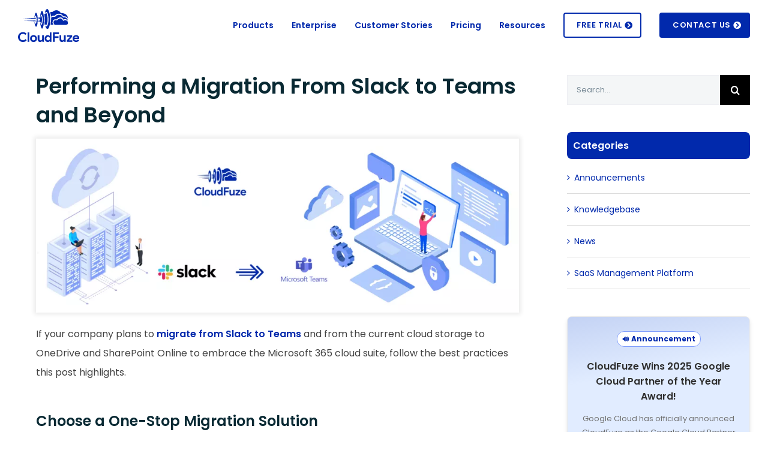

--- FILE ---
content_type: text/html; charset=UTF-8
request_url: https://www.cloudfuze.com/performing-a-migration-from-slack-to-teams-and-beyond/
body_size: 35570
content:
<!DOCTYPE html> <html class="avada-html-layout-wide avada-html-header-position-top avada-is-100-percent-template" lang="en-US"> <head>
<meta charset="UTF-8"> <meta http-equiv="X-UA-Compatible" content="IE=edge" /> <meta http-equiv="Content-Type" content="text/html; charset=utf-8"/> <meta name="viewport" content="width=device-width, initial-scale=1" /> <meta name='robots' content='index, follow' /> <script id="cookie-law-info-gcm-var-js">
var _ckyGcm = {"status":true,"default_settings":[{"analytics":"denied","advertisement":"denied","functional":"denied","necessary":"granted","ad_user_data":"denied","ad_personalization":"denied","regions":"All"}],"wait_for_update":2000,"url_passthrough":false,"ads_data_redaction":false};
</script> <script id="cookieyes" type="text/javascript" src="//cdn-cookieyes.com/client_data/d6993ae72f3647217f501972/script.js" defer=""></script> <!-- This site is optimized with the Yoast SEO plugin v25.6 - https://yoast.com/wordpress/plugins/seo/ --> <title>Performing a Migration From Slack to Teams and Beyond</title> <meta name="description" content="This blog will guide you on how to migrate from Slack to Teams and from the current cloud storage to Microsoft 365." /> <link rel="canonical" href="https://www.cloudfuze.com/performing-a-migration-from-slack-to-teams-and-beyond/" /> <meta property="og:locale" content="en_US" /> <meta property="og:type" content="article" /> <meta property="og:title" content="Performing a Migration From Slack to Teams and Beyond" /> <meta property="og:description" content="This blog will guide you on how to migrate from Slack to Teams and from the current cloud storage to Microsoft 365." /> <meta property="og:url" content="https://www.cloudfuze.com/performing-a-migration-from-slack-to-teams-and-beyond/" /> <meta property="og:site_name" content="CloudFuze" /> <meta property="article:publisher" content="https://www.facebook.com/TheCloudfuze" /> <meta property="article:published_time" content="2023-01-11T08:44:59+00:00" /> <meta property="article:modified_time" content="2025-10-16T17:34:02+00:00" /> <meta property="og:image" content="https://www.cloudfuze.com/wp-content/uploads/2023/01/Performing-a-Migration-From-Slack-to-Teams-and-Beyond-Featured.jpg" /> <meta property="og:image:width" content="900" /> <meta property="og:image:height" content="568" /> <meta property="og:image:type" content="image/jpeg" /> <meta name="author" content="Arun Jyothi" /> <meta name="twitter:card" content="summary_large_image" /> <meta name="twitter:creator" content="@ArunJyo23866987" /> <meta name="twitter:site" content="@cloudfuze" /> <meta name="twitter:label1" content="Written by" /> <meta name="twitter:data1" content="Arun Jyothi" /> <meta name="twitter:label2" content="Est. reading time" /> <meta name="twitter:data2" content="3 minutes" /> <script type="application/ld+json" class="yoast-schema-graph">{"@context":"https://schema.org","@graph":[{"@type":"Article","@id":"https://www.cloudfuze.com/performing-a-migration-from-slack-to-teams-and-beyond/#article","isPartOf":{"@id":"https://www.cloudfuze.com/performing-a-migration-from-slack-to-teams-and-beyond/"},"author":{"name":"Arun Jyothi","@id":"https://www.cloudfuze.com/#/schema/person/d635a47b42eebc45a016b93f6bf2d33f"},"headline":"Performing a Migration From Slack to Teams and Beyond","datePublished":"2023-01-11T08:44:59+00:00","dateModified":"2025-10-16T17:34:02+00:00","mainEntityOfPage":{"@id":"https://www.cloudfuze.com/performing-a-migration-from-slack-to-teams-and-beyond/"},"wordCount":1284,"commentCount":0,"publisher":{"@id":"https://www.cloudfuze.com/#organization"},"image":{"@id":"https://www.cloudfuze.com/performing-a-migration-from-slack-to-teams-and-beyond/#primaryimage"},"thumbnailUrl":"https://www.cloudfuze.com/wp-content/uploads/2023/01/Performing-a-Migration-From-Slack-to-Teams-and-Beyond-Featured.jpg","keywords":["Microsoft Teams","Slack","Slack to Teams"],"articleSection":["Knowledgebase"],"inLanguage":"en-US","potentialAction":[{"@type":"CommentAction","name":"Comment","target":["https://www.cloudfuze.com/performing-a-migration-from-slack-to-teams-and-beyond/#respond"]}]},{"@type":"WebPage","@id":"https://www.cloudfuze.com/performing-a-migration-from-slack-to-teams-and-beyond/","url":"https://www.cloudfuze.com/performing-a-migration-from-slack-to-teams-and-beyond/","name":"Performing a Migration From Slack to Teams and Beyond","isPartOf":{"@id":"https://www.cloudfuze.com/#website"},"primaryImageOfPage":{"@id":"https://www.cloudfuze.com/performing-a-migration-from-slack-to-teams-and-beyond/#primaryimage"},"image":{"@id":"https://www.cloudfuze.com/performing-a-migration-from-slack-to-teams-and-beyond/#primaryimage"},"thumbnailUrl":"https://www.cloudfuze.com/wp-content/uploads/2023/01/Performing-a-Migration-From-Slack-to-Teams-and-Beyond-Featured.jpg","datePublished":"2023-01-11T08:44:59+00:00","dateModified":"2025-10-16T17:34:02+00:00","description":"This blog will guide you on how to migrate from Slack to Teams and from the current cloud storage to Microsoft 365.","breadcrumb":{"@id":"https://www.cloudfuze.com/performing-a-migration-from-slack-to-teams-and-beyond/#breadcrumb"},"inLanguage":"en-US","potentialAction":[{"@type":"ReadAction","target":["https://www.cloudfuze.com/performing-a-migration-from-slack-to-teams-and-beyond/"]}]},{"@type":"ImageObject","inLanguage":"en-US","@id":"https://www.cloudfuze.com/performing-a-migration-from-slack-to-teams-and-beyond/#primaryimage","url":"https://www.cloudfuze.com/wp-content/uploads/2023/01/Performing-a-Migration-From-Slack-to-Teams-and-Beyond-Featured.jpg","contentUrl":"https://www.cloudfuze.com/wp-content/uploads/2023/01/Performing-a-Migration-From-Slack-to-Teams-and-Beyond-Featured.jpg","width":900,"height":568,"caption":"Performing a Migration From Slack to Teams and Beyond"},{"@type":"BreadcrumbList","@id":"https://www.cloudfuze.com/performing-a-migration-from-slack-to-teams-and-beyond/#breadcrumb","itemListElement":[{"@type":"ListItem","position":1,"name":"Home","item":"https://www.cloudfuze.com/"},{"@type":"ListItem","position":2,"name":"Performing a Migration From Slack to Teams and Beyond"}]},{"@type":"WebSite","@id":"https://www.cloudfuze.com/#website","url":"https://www.cloudfuze.com/","name":"CloudFuze","description":"Secure Migration from one cloud to another","publisher":{"@id":"https://www.cloudfuze.com/#organization"},"potentialAction":[{"@type":"SearchAction","target":{"@type":"EntryPoint","urlTemplate":"https://www.cloudfuze.com/?s={search_term_string}"},"query-input":{"@type":"PropertyValueSpecification","valueRequired":true,"valueName":"search_term_string"}}],"inLanguage":"en-US"},{"@type":"Organization","@id":"https://www.cloudfuze.com/#organization","name":"CloudFuze","url":"https://www.cloudfuze.com/","logo":{"@type":"ImageObject","inLanguage":"en-US","@id":"https://www.cloudfuze.com/#/schema/logo/image/","url":"https://www.cloudfuze.com/wp-content/uploads/2020/12/logo.svg","contentUrl":"https://www.cloudfuze.com/wp-content/uploads/2020/12/logo.svg","width":101,"height":55,"caption":"CloudFuze"},"image":{"@id":"https://www.cloudfuze.com/#/schema/logo/image/"},"sameAs":["https://www.facebook.com/TheCloudfuze","https://x.com/cloudfuze","https://in.linkedin.com/company/cloudfuze","https://www.youtube.com/@Cloudfuze"]},{"@type":"Person","@id":"https://www.cloudfuze.com/#/schema/person/d635a47b42eebc45a016b93f6bf2d33f","name":"Arun Jyothi","image":{"@type":"ImageObject","inLanguage":"en-US","@id":"https://www.cloudfuze.com/#/schema/person/image/","url":"https://www.cloudfuze.com/wp-content/cache/swift-performance/www.cloudfuze.com/garvatar-cache/6a08027684b47ae57d98c638fa1a7734","contentUrl":"https://www.cloudfuze.com/wp-content/cache/swift-performance/www.cloudfuze.com/garvatar-cache/6a08027684b47ae57d98c638fa1a7734","caption":"Arun Jyothi"},"description":"Arun Jyothi is an experienced content writer specializing in cloud migration narratives that captivate and resonate with B2B audiences. Her insightful writing helps readers navigate through the complexities of cloud technology, blending industry expertise with a customer-focused approach. Check out her content that informs, inspires, and drives strategic cloud migration decisions.","sameAs":["https://www.linkedin.com/in/arunjyothi/","https://x.com/ArunJyo23866987"],"url":"https://www.cloudfuze.com/author/cfeditor/"}]}</script> <!-- / Yoast SEO plugin. --> <link rel="alternate" type="application/rss+xml" title="CloudFuze &raquo; Feed" href="https://www.cloudfuze.com/feed/" /> <link rel="alternate" type="application/rss+xml" title="CloudFuze &raquo; Comments Feed" href="https://www.cloudfuze.com/comments/feed/" /> <link rel="preload" href="https://www.cloudfuze.com/wp-content/uploads/2020/12/logo.svg" imagesrcset="https://www.cloudfuze.com/wp-content/uploads/2020/12/logo.svg 1x" as="image">
<link rel="preload" href="https://www.cloudfuze.com/wp-content/uploads/2023/01/Performing-a-Migration-From-Slack-to-Teams-and-Beyond-Banner-1024x369.jpg.webp" as="image">
<link rel="preload" href="https://www.cloudfuze.com/wp-content/uploads/2020/12/logo.svg" imagesrcset="https://www.cloudfuze.com/wp-content/uploads/2020/12/logo.svg 1x, 2x" as="image"><link rel='dns-prefetch' href='//www.google.com'>
<link rel='dns-prefetch' href='//www.gstatic.com'>
<link rel='dns-prefetch' href='//www.googletagmanager.com'>
<link rel='dns-prefetch' href='//sc.lfeeder.com'>
<link rel='dns-prefetch' href='//js.usemessages.com'>
<link rel='dns-prefetch' href='//developer.mozilla.org'>
<link rel='dns-prefetch' href='//html.spec.whatwg.org'>
<link rel='dns-prefetch' href='//web.archive.org'>
<link rel='dns-prefetch' href='//muddledramblings.com'>
<link rel='dns-prefetch' href='//webkit.org'>
<link rel='dns-prefetch' href='//drafts.csswg.org'>
<link rel='dns-prefetch' href='//css-tricks.com'>
<link rel='dns-prefetch' href='//dev.w3.org'>
<link rel='dns-prefetch' href='//srufaculty.sru.edu'>
<link rel='dns-prefetch' href='//paulirish.com'>
<link rel='dns-prefetch' href='//codepen.io'>
<link rel='dns-prefetch' href='//www.html5rocks.com'>
<link rel='dns-prefetch' href='//cdn-cookieyes.com'>
<link rel='dns-prefetch' href='//cdnjs.cloudflare.com'> <link rel="shortcut icon" href="https://www.cloudfuze.com/wp-content/uploads/2023/12/CloudFuze-icon-32x32-1.png" type="image/x-icon" /> <!-- Apple Touch Icon --> <link rel="apple-touch-icon" sizes="180x180" href="https://www.cloudfuze.com/wp-content/uploads/2023/12/CloudFuze-icon-180x180-1.png"> <!-- Android Icon --> <link rel="icon" sizes="192x192" href="https://www.cloudfuze.com/wp-content/uploads/2023/12/CloudFuze-icon-192x192-1.png"> <!-- MS Edge Icon --> <meta name="msapplication-TileImage" content="https://www.cloudfuze.com/wp-content/uploads/2023/12/CloudFuze-icon-270x270-1.png"> <link rel="alternate" type="application/rss+xml" title="CloudFuze &raquo; Performing a Migration From Slack to Teams and Beyond Comments Feed" href="https://www.cloudfuze.com/performing-a-migration-from-slack-to-teams-and-beyond/feed/" /> <style data-id="critical-css">@charset "UTF-8";*{box-sizing:border-box}input[type=search],input[type=submit],textarea{-webkit-appearance:none;-webkit-border-radius:0}input[type=search]::-webkit-search-decoration{-webkit-appearance:none}body{margin:0;min-width:320px;-webkit-text-size-adjust:100%;overflow-x:hidden;overflow-y:scroll;color:var(--body_typography-color);font-size:var(--body_typography-font-size,16px);font-family:var(--body_typography-font-family,inherit)}#boxed-wrapper{overflow-x:hidden;overflow-x:clip}#wrapper{overflow:visible}img{border-style:none;vertical-align:top;max-width:100%;height:auto}a{text-decoration:none}input,textarea{font-family:var(--body_typography-font-family,inherit);vertical-align:middle;color:var(--body_typography-color)}form{margin:0;padding:0;border-style:none}#main{padding:55px 10px 45px;clear:both}#content{width:71.1702128%;float:left;min-height:1px}.post{margin-bottom:65px}.single-post .post{margin-bottom:0}#respond #cancel-comment-reply-link{margin-inline-start:10px}.comment-form input{border:1px solid #d2d2d2;min-width:28%;font-size:13px;color:#747474;padding-left:15px;padding-right:15px;float:left}.comment-form input,.s{float:none}.post-content p{margin:0 0 20px}.layout-wide-mode #wrapper{width:100%;max-width:none}#sliders-container{position:relative}.searchform .fusion-search-form-content{display:flex;align-items:center;overflow:hidden;width:100%}.searchform .fusion-search-form-content .fusion-search-field{flex-grow:1}.searchform .fusion-search-form-content .fusion-search-field input{background-color:#fff;border:1px solid #d2d2d2;color:#747474;font-size:13px;padding:8px 15px;height:33px;width:100%;box-sizing:border-box;margin:0;outline:0}.searchform .fusion-search-form-content .fusion-search-button input[type=submit]{background:#000;border:none;border-radius:0;color:#fff;font-size:1em;height:33px;line-height:33px;margin:0;padding:0;width:33px;text-indent:0;font-family:awb-icons;font-weight:400;text-shadow:none;-webkit-font-smoothing:antialiased}.fusion-main-menu-search-overlay .fusion-main-menu>.fusion-menu{display:flex;flex-wrap:wrap}.fusion-main-menu-search-overlay .fusion-main-menu>.fusion-overlay-search{display:flex;visibility:hidden;align-items:center;opacity:0;position:absolute;top:50%;left:50%;transform:translate(-50%,-150%);width:100%}.fusion-main-menu-search-overlay .fusion-main-menu>.fusion-overlay-search .fusion-search-form{flex-grow:2}.fusion-main-menu-search-overlay .fusion-main-menu>.fusion-overlay-search .fusion-close-search{overflow:hidden;position:relative;display:inline-block}.fusion-main-menu-search-overlay .fusion-main-menu>.fusion-overlay-search .fusion-close-search:after,.fusion-main-menu-search-overlay .fusion-main-menu>.fusion-overlay-search .fusion-close-search:before{content:"";position:absolute;top:50%;left:0;height:2px;width:100%;margin-top:-1px}.fusion-main-menu-search-overlay .fusion-main-menu>.fusion-overlay-search .fusion-close-search:before{transform:rotate(45deg)}.fusion-main-menu-search-overlay .fusion-main-menu>.fusion-overlay-search .fusion-close-search:after{transform:rotate(-45deg)}.fusion-overlay-search{position:absolute;opacity:0}.fusion-row{margin:0 auto}.fusion-row:after,.fusion-row:before{content:" ";display:table}.fusion-row:after{clear:both}strong{font-weight:bolder}iframe{border:none}.screen-reader-text{border:0;clip:rect(1px,1px,1px,1px);clip-path:inset(50%);height:1px;margin:-1px;overflow:hidden;padding:0;position:absolute!important;width:1px;word-wrap:normal!important}.post-content p{margin-top:0;margin-bottom:20px}.fusion-page-load-link{display:none}.fusion-disable-outline input,.fusion-disable-outline textarea{outline:0}.cf-modal-custom{display:none;position:fixed;z-index:100000;left:0;top:0;width:100%;height:100%;text-align:center;background-color:rgba(0,0,0,.4)}.cf-modal-content-custom{background-color:#fefefe;margin:15% auto;padding:20px 20px 10px 20px;border-radius:15px;width:50%}@media only screen and (max-width:600px){.cf-modal-custom{top:120px!important}.cf-modal-content-custom{width:80%!important}}@media only screen and (min-width:601px) and (max-width:900px){.cf-modal-custom{top:120px!important}.cf-modal-content-custom{width:80%!important}}.cf-btn-primary{padding:10px 20px;border-radius:4px;background-color:#0129ac;color:#fff;font-weight:600;border:0;border:1px solid #0129ac;margin-bottom:10px;margin-left:10px;margin-right:10px;transform:uppercase}.cf-btn-secondary{padding:10px 20px;border-radius:4px;border:1px solid #0129ac;background-color:transparent;color:#0129ac;font-weight:600;margin-bottom:10px;transform:uppercase}.close-arrow{color:red;float:right;font-size:30px;font-weight:500}.cf-modal-footer{text-align:right;border-top:1px solid #9d9d9d69;padding:20px 20px 5px}@font-face{font-family:'Poppins';font-style:normal;font-weight:400;src:url('https://www.cloudfuze.com/wp-content/themes/Avada-Child-Theme/fonts/poppins-v13-latin-regular.eot');src:local('Poppins Regular'),local('Poppins-Regular'),url('https://www.cloudfuze.com/wp-content/themes/Avada-Child-Theme/fonts/poppins-v13-latin-regular.eot') format('embedded-opentype'),url('https://www.cloudfuze.com/wp-content/themes/Avada-Child-Theme/fonts/poppins-v13-latin-regular.woff2') format('woff2'),url('https://www.cloudfuze.com/wp-content/themes/Avada-Child-Theme/fonts/poppins-v13-latin-regular.woff') format('woff'),url('https://www.cloudfuze.com/wp-content/themes/Avada-Child-Theme/fonts/poppins-v13-latin-regular.ttf') format('truetype'),url('https://www.cloudfuze.com/wp-content/themes/Avada-Child-Theme/fonts/poppins-v13-latin-regular.svg#Poppins') format('svg')}@font-face{font-family:'Poppins';font-style:normal;font-weight:600;src:url('https://www.cloudfuze.com/wp-content/themes/Avada-Child-Theme/fonts/poppins-v13-latin-600.eot');src:local('Poppins SemiBold'),local('Poppins-SemiBold'),url('https://www.cloudfuze.com/wp-content/themes/Avada-Child-Theme/fonts/poppins-v13-latin-600.eot') format('embedded-opentype'),url('https://www.cloudfuze.com/wp-content/themes/Avada-Child-Theme/fonts/poppins-v13-latin-600.woff2') format('woff2'),url('https://www.cloudfuze.com/wp-content/themes/Avada-Child-Theme/fonts/poppins-v13-latin-600.woff') format('woff'),url('https://www.cloudfuze.com/wp-content/themes/Avada-Child-Theme/fonts/poppins-v13-latin-600.ttf') format('truetype'),url('https://www.cloudfuze.com/wp-content/themes/Avada-Child-Theme/fonts/poppins-v13-latin-600.svg#Poppins') format('svg')}@font-face{font-family:'Poppins';font-style:normal;font-weight:700;src:url('https://www.cloudfuze.com/wp-content/themes/Avada-Child-Theme/fonts/poppins-v13-latin-700.eot');src:local('Poppins Bold'),local('Poppins-Bold'),url('https://www.cloudfuze.com/wp-content/themes/Avada-Child-Theme/fonts/poppins-v13-latin-700.eot') format('embedded-opentype'),url('https://www.cloudfuze.com/wp-content/themes/Avada-Child-Theme/fonts/poppins-v13-latin-700.woff2') format('woff2'),url('https://www.cloudfuze.com/wp-content/themes/Avada-Child-Theme/fonts/poppins-v13-latin-700.woff') format('woff'),url('https://www.cloudfuze.com/wp-content/themes/Avada-Child-Theme/fonts/poppins-v13-latin-700.ttf') format('truetype'),url('https://www.cloudfuze.com/wp-content/themes/Avada-Child-Theme/fonts/poppins-v13-latin-700.svg#Poppins') format('svg')}#main{padding-top:0px!important}.to-top-container #toTop{border-radius:4px 4px 4px 4px}.to-top-right #toTop{right:35px;margin-bottom:40px}.single.single-post .post-content h1{font-size:36px;line-height:48px!important;margin-bottom:15px!important;margin-top:30px}.single.single-post .post-content h2{color:#092933!important;font-size:24px!important;font-weight:600!important;margin-bottom:10px!important;margin-top:30px;line-height:30px!important}.post .post-content{color:#424242!important;font-size:18px}.post .post-content p{color:#424242;font-size:16px;line-height:32px;font-weight:normal!important}.post .post-content strong{color:#092933}.post .post-content a{font-weight:600}.post-template-default.single-post article{max-width:900px;margin:0 auto;font-weight:400}.fusion-blogsidebar .widget.widget_search{margin-top:35px}.fusion-main-menu>ul>li>a{//font-size:14px!important;//font-weight:400!important;//color:#000!important;font-family:'Poppins',Arial,Helvetica,sans-serif!important}strong{font-weight:600!important}#main .post h2 a{font-size:24px}.fusion-content-widget-area .widget_categories li{border-color:#dcdcdc!important}.fusion-tabs-widget .fusion-tabs-widget-content .post-holder a{font-size:14px;line-height:26px}.fusion-tabs-widget .fusion-tabs-widget-content .fusion-tabs-widget-items li{padding:20px 20px 20px 0px!important}.fusion-content-widget-area .widget li a{font-size:14px!important}@media (min-width:768px){.fusion-header{height:90px!important}}.fusion-header-wrapper{position:relative;z-index:9000!important}.fusion-header-wrapper{position:relative;z-index:9000!important}.fusion-footer .fusion-title .title-sep-container{display:none}@media only screen and (min-width:601px) and (max-width:768px){.fusion-mobile-menu-icons a{font-size:30px!important;margin-left:20px!important;margin-top:15px}}.box-shadow-img1{box-shadow:0 0 7px 3px #ebebeb;margin-left:0}.fusion-megamenu-title{color:#0129ac!important}.fusion-megamenu-bullet:before{content:''!important}.fusion-megamenu-bullet{margin-right:0px!important}.fusion-megamenu-wrapper{left:-80%!important}.fusion-megamenu-holder{border-radius:10px;border-top-width:1px!important}.button-icon-divider-left{left:auto!important;border-right:0 solid!important;right:0}.fusion-button-text-left{padding-left:0px!important;margin-right:10px}.sidebar .widget .heading .widget-title,.sidebar .widget .widget-title{background:#0129AC!important;color:#FFF;padding:10px!important;border-radius:8px}.fusion-menu-highlight-label{padding:.15em .55em!important}.menu-item-28021 .fusion-megamenu-icon img{max-height:75px!important}.menu-item-28021 .fusion-megamenu-icon{width:75px!important;padding-top:7px!important}.menu-item-28021 .fusion-megamenu-title{padding:0!important;margin:0 24px 10px!important;border-radius:14px;background-color:#F7F7FB}.menu-item-28021 .sub-menu span{font-size:14px!important;font-weight:600}.menu-item-28021 .fusion-megamenu-wrapper .fusion-megamenu-submenu .sub-menu a{padding-top:1.5px!important;padding-bottom:1.5px!important}.menu-item-28021 ul.sub-menu.deep-level span{font-size:12px!important;font-weight:unset}.menu-item-28021 .fusion-megamenu-wrapper .fusion-megamenu-submenu .sub-menu.deep-level a{padding-top:0.5px!important;padding-bottom:0.5px!important}.avada-has-megamenu-shadow .fusion-megamenu-holder{box-shadow:1px 1px 30px rgba(0,0,0,.1)!important}.menu-item-28021 .fusion-megamenu-holder{border-bottom:1px solid #e1ecff!important;border-left:1px solid #e1ecff!important;border-right:1px solid #e1ecff!important}nav.fusion-main-menu .menu-item-28021 ul.fusion-megamenu{background-image:url(https://www.cloudfuze.com/wp-content/uploads/2024/02/Products-Megamenu-Bg.svg);background-size:65%;background-position:right 100%;background-repeat:no-repeat}.menu-item-28022 .fusion-megamenu-wrapper .fusion-megamenu-submenu{padding:12px 0!important}.menu-item-28022 .fusion-megamenu-holder{width:250px!important}.menu-item-28022 .fusion-megamenu-title{padding:0 20px 0px!important;font-size:14px!important}.menu-item-28022 .fusion-megamenu-icon{width:30px!important}.menu-item-28022 .fusion-megamenu-icon img{max-height:22px!important}html body div:not(.swift-in-viewport),html body section:not(.swift-in-viewport),html body article:not(.swift-in-viewport),html body p:not(.swift-in-viewport),html body ul:not(.swift-in-viewport),html body span:not(.swift-in-viewport){background-image:none!important}@media screen and (max-width:640px){.fusion-no-small-visibility{display:none!important}}@media screen and (min-width:641px) and (max-width:1024px){.fusion-no-medium-visibility{display:none!important}}@media screen and (min-width:1025px){.fusion-no-large-visibility{display:none!important}}.fusion-main-menu .fusion-menu li:nth-child(6) a .menu-text{color:#0129ac;background-color:#FFF;padding:11px 20px}.fusion-main-menu .fusion-menu li:nth-child(6) a .menu-text .button-icon-divider-left i{color:#0129ac!important}.fusion-main-menu .fusion-menu li:last-child a .menu-text{padding:11px 20px;border:2px solid #0129ac}@media screen and (min-width:1040px){.fusion-header .fusion-logo{margin:0px!important;padding-top:15px}}.fusion-tabs-widget .fusion-tabs-widget-wrapper{border:1px solid #fff!important}.fusion-content-widget-area .fusion-tabs-widget .fusion-tabs-nav ul li.active a{color:#FFF;border-radius:4px;border-top-color:#FFF;background-color:#0129ac!important;border-top:0 solid #FFF!important;text-align:left;padding-left:20px}.fusion-tabs-widget .fusion-tabs-widget-content .post-holder a{color:#000}.fusion-tabs-widget .fusion-tabs-widget-content .post-holder .fusion-meta{display:none}@media only screen and (max-width:640px){.fusion-mobile-menu-icons a{margin-top:20px}}form p{margin-bottom:0px!important}@font-face{font-family:'Poppins';font-style:italic;font-weight:400;font-display:swap;src:url(https://www.cloudfuze.com/wp-content/uploads/fusion-gfonts/pxiGyp8kv8JHgFVrJJLucXtAKPY.woff2) format('woff2');unicode-range:U+0900-097F,U+1CD0-1CF9,U+200C-200D,U+20A8,U+20B9,U+20F0,U+25CC,U+A830-A839,U+A8E0-A8FF,U+11B00-11B09}@font-face{font-family:'Poppins';font-style:italic;font-weight:400;font-display:swap;src:url(https://www.cloudfuze.com/wp-content/uploads/fusion-gfonts/pxiGyp8kv8JHgFVrJJLufntAKPY.woff2) format('woff2');unicode-range:U+0100-02BA,U+02BD-02C5,U+02C7-02CC,U+02CE-02D7,U+02DD-02FF,U+0304,U+0308,U+0329,U+1D00-1DBF,U+1E00-1E9F,U+1EF2-1EFF,U+2020,U+20A0-20AB,U+20AD-20C0,U+2113,U+2C60-2C7F,U+A720-A7FF}@font-face{font-family:'Poppins';font-style:italic;font-weight:400;font-display:swap;src:url(https://www.cloudfuze.com/wp-content/uploads/fusion-gfonts/pxiGyp8kv8JHgFVrJJLucHtA.woff2) format('woff2');unicode-range:U+0000-00FF,U+0131,U+0152-0153,U+02BB-02BC,U+02C6,U+02DA,U+02DC,U+0304,U+0308,U+0329,U+2000-206F,U+20AC,U+2122,U+2191,U+2193,U+2212,U+2215,U+FEFF,U+FFFD}@font-face{font-family:'Poppins';font-style:italic;font-weight:600;font-display:swap;src:url(https://www.cloudfuze.com/wp-content/uploads/fusion-gfonts/pxiDyp8kv8JHgFVrJJLmr19VFteOcEg.woff2) format('woff2');unicode-range:U+0900-097F,U+1CD0-1CF9,U+200C-200D,U+20A8,U+20B9,U+20F0,U+25CC,U+A830-A839,U+A8E0-A8FF,U+11B00-11B09}@font-face{font-family:'Poppins';font-style:italic;font-weight:600;font-display:swap;src:url(https://www.cloudfuze.com/wp-content/uploads/fusion-gfonts/pxiDyp8kv8JHgFVrJJLmr19VGdeOcEg.woff2) format('woff2');unicode-range:U+0100-02BA,U+02BD-02C5,U+02C7-02CC,U+02CE-02D7,U+02DD-02FF,U+0304,U+0308,U+0329,U+1D00-1DBF,U+1E00-1E9F,U+1EF2-1EFF,U+2020,U+20A0-20AB,U+20AD-20C0,U+2113,U+2C60-2C7F,U+A720-A7FF}@font-face{font-family:'Poppins';font-style:italic;font-weight:600;font-display:swap;src:url(https://www.cloudfuze.com/wp-content/uploads/fusion-gfonts/pxiDyp8kv8JHgFVrJJLmr19VF9eO.woff2) format('woff2');unicode-range:U+0000-00FF,U+0131,U+0152-0153,U+02BB-02BC,U+02C6,U+02DA,U+02DC,U+0304,U+0308,U+0329,U+2000-206F,U+20AC,U+2122,U+2191,U+2193,U+2212,U+2215,U+FEFF,U+FFFD}@font-face{font-family:'Poppins';font-style:italic;font-weight:700;font-display:swap;src:url(https://www.cloudfuze.com/wp-content/uploads/fusion-gfonts/pxiDyp8kv8JHgFVrJJLmy15VFteOcEg.woff2) format('woff2');unicode-range:U+0900-097F,U+1CD0-1CF9,U+200C-200D,U+20A8,U+20B9,U+20F0,U+25CC,U+A830-A839,U+A8E0-A8FF,U+11B00-11B09}@font-face{font-family:'Poppins';font-style:italic;font-weight:700;font-display:swap;src:url(https://www.cloudfuze.com/wp-content/uploads/fusion-gfonts/pxiDyp8kv8JHgFVrJJLmy15VGdeOcEg.woff2) format('woff2');unicode-range:U+0100-02BA,U+02BD-02C5,U+02C7-02CC,U+02CE-02D7,U+02DD-02FF,U+0304,U+0308,U+0329,U+1D00-1DBF,U+1E00-1E9F,U+1EF2-1EFF,U+2020,U+20A0-20AB,U+20AD-20C0,U+2113,U+2C60-2C7F,U+A720-A7FF}@font-face{font-family:'Poppins';font-style:italic;font-weight:700;font-display:swap;src:url(https://www.cloudfuze.com/wp-content/uploads/fusion-gfonts/pxiDyp8kv8JHgFVrJJLmy15VF9eO.woff2) format('woff2');unicode-range:U+0000-00FF,U+0131,U+0152-0153,U+02BB-02BC,U+02C6,U+02DA,U+02DC,U+0304,U+0308,U+0329,U+2000-206F,U+20AC,U+2122,U+2191,U+2193,U+2212,U+2215,U+FEFF,U+FFFD}@font-face{font-family:'Poppins';font-style:normal;font-weight:400;font-display:swap;src:url(https://www.cloudfuze.com/wp-content/uploads/fusion-gfonts/pxiEyp8kv8JHgFVrJJbecmNE.woff2) format('woff2');unicode-range:U+0900-097F,U+1CD0-1CF9,U+200C-200D,U+20A8,U+20B9,U+20F0,U+25CC,U+A830-A839,U+A8E0-A8FF,U+11B00-11B09}@font-face{font-family:'Poppins';font-style:normal;font-weight:400;font-display:swap;src:url(https://www.cloudfuze.com/wp-content/uploads/fusion-gfonts/pxiEyp8kv8JHgFVrJJnecmNE.woff2) format('woff2');unicode-range:U+0100-02BA,U+02BD-02C5,U+02C7-02CC,U+02CE-02D7,U+02DD-02FF,U+0304,U+0308,U+0329,U+1D00-1DBF,U+1E00-1E9F,U+1EF2-1EFF,U+2020,U+20A0-20AB,U+20AD-20C0,U+2113,U+2C60-2C7F,U+A720-A7FF}@font-face{font-family:'Poppins';font-style:normal;font-weight:400;font-display:swap;src:url(https://www.cloudfuze.com/wp-content/uploads/fusion-gfonts/pxiEyp8kv8JHgFVrJJfecg.woff2) format('woff2');unicode-range:U+0000-00FF,U+0131,U+0152-0153,U+02BB-02BC,U+02C6,U+02DA,U+02DC,U+0304,U+0308,U+0329,U+2000-206F,U+20AC,U+2122,U+2191,U+2193,U+2212,U+2215,U+FEFF,U+FFFD}@font-face{font-family:'Poppins';font-style:normal;font-weight:600;font-display:swap;src:url(https://www.cloudfuze.com/wp-content/uploads/fusion-gfonts/pxiByp8kv8JHgFVrLEj6Z11lFc-K.woff2) format('woff2');unicode-range:U+0900-097F,U+1CD0-1CF9,U+200C-200D,U+20A8,U+20B9,U+20F0,U+25CC,U+A830-A839,U+A8E0-A8FF,U+11B00-11B09}@font-face{font-family:'Poppins';font-style:normal;font-weight:600;font-display:swap;src:url(https://www.cloudfuze.com/wp-content/uploads/fusion-gfonts/pxiByp8kv8JHgFVrLEj6Z1JlFc-K.woff2) format('woff2');unicode-range:U+0100-02BA,U+02BD-02C5,U+02C7-02CC,U+02CE-02D7,U+02DD-02FF,U+0304,U+0308,U+0329,U+1D00-1DBF,U+1E00-1E9F,U+1EF2-1EFF,U+2020,U+20A0-20AB,U+20AD-20C0,U+2113,U+2C60-2C7F,U+A720-A7FF}@font-face{font-family:'Poppins';font-style:normal;font-weight:600;font-display:swap;src:url(https://www.cloudfuze.com/wp-content/uploads/fusion-gfonts/pxiByp8kv8JHgFVrLEj6Z1xlFQ.woff2) format('woff2');unicode-range:U+0000-00FF,U+0131,U+0152-0153,U+02BB-02BC,U+02C6,U+02DA,U+02DC,U+0304,U+0308,U+0329,U+2000-206F,U+20AC,U+2122,U+2191,U+2193,U+2212,U+2215,U+FEFF,U+FFFD}@font-face{font-family:'Poppins';font-style:normal;font-weight:700;font-display:swap;src:url(https://www.cloudfuze.com/wp-content/uploads/fusion-gfonts/pxiByp8kv8JHgFVrLCz7Z11lFc-K.woff2) format('woff2');unicode-range:U+0900-097F,U+1CD0-1CF9,U+200C-200D,U+20A8,U+20B9,U+20F0,U+25CC,U+A830-A839,U+A8E0-A8FF,U+11B00-11B09}@font-face{font-family:'Poppins';font-style:normal;font-weight:700;font-display:swap;src:url(https://www.cloudfuze.com/wp-content/uploads/fusion-gfonts/pxiByp8kv8JHgFVrLCz7Z1JlFc-K.woff2) format('woff2');unicode-range:U+0100-02BA,U+02BD-02C5,U+02C7-02CC,U+02CE-02D7,U+02DD-02FF,U+0304,U+0308,U+0329,U+1D00-1DBF,U+1E00-1E9F,U+1EF2-1EFF,U+2020,U+20A0-20AB,U+20AD-20C0,U+2113,U+2C60-2C7F,U+A720-A7FF}@font-face{font-family:'Poppins';font-style:normal;font-weight:700;font-display:swap;src:url(https://www.cloudfuze.com/wp-content/uploads/fusion-gfonts/pxiByp8kv8JHgFVrLCz7Z1xlFQ.woff2) format('woff2');unicode-range:U+0000-00FF,U+0131,U+0152-0153,U+02BB-02BC,U+02C6,U+02DA,U+02DC,U+0304,U+0308,U+0329,U+2000-206F,U+20AC,U+2122,U+2191,U+2193,U+2212,U+2215,U+FEFF,U+FFFD}[class*=" awb-icon-"]{font-family:awb-icons!important;speak:never;font-style:normal;font-weight:400;font-variant:normal;text-transform:none;line-height:1;-webkit-font-smoothing:antialiased;-moz-osx-font-smoothing:grayscale}.awb-icon-bars:before{content:"\f0c9"}html:not(.avada-html-layout-boxed):not(.avada-html-layout-framed),html:not(.avada-html-layout-boxed):not(.avada-html-layout-framed) body{background-color:var(--bg_color);background-blend-mode:var(--bg-color-overlay)}body{background-image:var(--bg_image);background-repeat:var(--bg_repeat)}#main,.layout-wide-mode #main,.layout-wide-mode #wrapper,body,html{background-color:var(--content_bg_color)}#main{background-image:var(--content_bg_image);background-repeat:var(--content_bg_repeat)}.fusion-meta{font-size:var(--meta_font_size)}#toTop{background-color:var(--totop_background);border-radius:4px 4px 0 0;bottom:0;height:35px;position:fixed;text-align:center;width:48px;opacity:0;z-index:100000;line-height:1}#toTop:before{line-height:35px;content:"\f106";-webkit-font-smoothing:antialiased;font-family:awb-icons;font-size:22px;color:var(--totop_icon_color)}.to-top-container #toTop{border-radius:var(--totop_border_radius) var(--totop_border_radius) 0 0}.to-top-right #toTop{right:75px}.fusion-header-wrapper{position:relative;z-index:10011}.fusion-header-sticky-height{display:none}.fusion-header{padding-left:30px;padding-right:30px;backface-visibility:hidden}.fusion-logo{display:block;float:left;max-width:100%}.fusion-logo:after,.fusion-logo:before{content:" ";display:table}.fusion-logo:after{clear:both}.fusion-logo a{display:block;max-width:100%}.fusion-logo img{width:auto}.fusion-main-menu{float:right;position:relative;z-index:200;overflow:hidden}.fusion-main-menu>ul>li{padding-right:45px}.fusion-main-menu>ul>li:last-child{padding-right:0}.fusion-main-menu>ul>li>a{display:flex;align-items:center;line-height:1;-webkit-font-smoothing:subpixel-antialiased}.fusion-main-menu>ul>.fusion-menu-item-button>a{border-color:transparent}.fusion-main-menu ul{list-style:none;margin:0;padding:0}.fusion-main-menu ul a{display:block;box-sizing:content-box}.fusion-main-menu li{float:left;margin:0;padding:0;position:relative}.fusion-main-menu .sub-menu{position:absolute;left:0;visibility:hidden;opacity:0;z-index:1}.fusion-main-menu .sub-menu ul{top:0}.fusion-main-menu .sub-menu li{float:none;margin:0;padding:0}.fusion-main-menu .sub-menu a{border:0;padding:7px 20px;line-height:19px;text-indent:0;height:auto}.fusion-megamenu-wrapper{margin:0 auto;padding:0 15px;visibility:hidden;opacity:0;position:absolute;left:0;z-index:10}.fusion-megamenu-wrapper .fusion-megamenu-submenu{display:block;float:none;padding:29px 0;border-right:1px solid transparent;background-size:cover}.fusion-megamenu-wrapper .fusion-megamenu-submenu:last-child{border-right:none}.fusion-megamenu-wrapper .fusion-megamenu-submenu .sub-menu{position:relative;display:block;left:auto;right:auto;border:none;background:0 0;box-shadow:none;top:0;width:auto}.fusion-megamenu-wrapper .fusion-megamenu-submenu .sub-menu a{display:block;padding:5px 34px;border-bottom:none}.fusion-megamenu-wrapper .fusion-megamenu-submenu .sub-menu .deep-level a{padding-left:49px}.fusion-megamenu-wrapper .fusion-megamenu-border{border-bottom:1px solid #dcd9d9}.fusion-megamenu-holder{padding:0;margin:0;border-top:3px solid transparent;background-size:cover}.fusion-megamenu-holder:after,.fusion-megamenu-holder:before{content:" ";display:table}.fusion-megamenu-holder:after{clear:both}.fusion-megamenu{display:flex}.fusion-megamenu:after,.fusion-megamenu:before{content:" ";display:table}.fusion-megamenu:after{clear:both}.fusion-megamenu-title{margin:0;padding:0 34px 15px;font-weight:400;line-height:normal;-webkit-font-smoothing:antialiased}.fusion-megamenu-icon{display:inline-block;width:26px}.fusion-megamenu-icon img{margin-top:-2px;max-height:15px;vertical-align:middle}.fusion-megamenu-bullet{margin-right:10px}.fusion-megamenu-bullet:before{content:"\f0da";font-family:awb-icons}.fusion-mobile-nav-holder{display:none;clear:both;color:#333}.fusion-mobile-menu-design-modern .fusion-header>.fusion-row{position:relative}.fusion-mobile-menu-icons{display:none;position:relative;top:0;right:0;vertical-align:middle;text-align:right}.fusion-mobile-menu-icons a{float:right;font-size:21px;margin-left:20px}.fusion-menu-highlight-label{padding:.35em .55em;line-height:1;margin-left:.75em;font-size:.7em;border:.1em solid transparent}body:not(.fusion-header-layout-v6) .fusion-header{-webkit-transform:translate3d(0,0,0);-moz-transform:none}body:not(.fusion-header-layout-v6).fusion-top-header .fusion-main-menu>ul>li:not(.fusion-menu-item-button)>a.fusion-bottombar-highlight:not(.fusion-main-menu-icon){position:relative}body:not(.fusion-header-layout-v6).fusion-top-header .fusion-main-menu>ul>li:not(.fusion-menu-item-button)>a.fusion-bottombar-highlight:not(.fusion-main-menu-icon):after{content:" ";position:absolute;top:calc(50% + 1.15em);left:0;width:100%;border-top-style:solid;transform:scaleX(0)}.fusion-top-header.menu-text-align-center .fusion-main-menu>ul>li>a{justify-content:center}.fusion-header-wrapper .fusion-row{padding-left:var(--header_padding-left);padding-right:var(--header_padding-right)}.fusion-header .fusion-row{padding-top:var(--header_padding-top);padding-bottom:var(--header_padding-bottom)}.fusion-top-header .fusion-header{background-color:var(--header_bg_color)}.fusion-header-wrapper .fusion-row{max-width:var(--site_width)}html:not(.avada-has-site-width-percent) #main{padding-left:30px;padding-right:30px}.fusion-header .fusion-logo{margin:var(--logo_margin-top) var(--logo_margin-right) var(--logo_margin-bottom) var(--logo_margin-left)}.fusion-main-menu>ul>li{padding-right:var(--nav_padding)}.fusion-main-menu>ul>li>a{border-color:transparent}.fusion-main-menu .sub-menu{font-family:var(--body_typography-font-family);font-weight:var(--body_typography-font-weight);width:var(--dropdown_menu_width);background-color:var(--menu_sub_bg_color)}.fusion-main-menu .sub-menu ul{left:var(--dropdown_menu_width)}.fusion-main-menu .sub-menu li a{font-family:var(--body_typography-font-family);font-weight:var(--body_typography-font-weight);padding-top:var(--mainmenu_dropdown_vertical_padding);padding-bottom:var(--mainmenu_dropdown_vertical_padding);color:var(--menu_sub_color);font-size:var(--nav_dropdown_font_size)}body:not(.fusion-header-layout-v6) .fusion-main-menu>ul>li>a{height:var(--nav_height)}.avada-menu-highlight-style-bottombar .fusion-main-menu .sub-menu{border-top:var(--dropdown_menu_top_border_size) solid var(--menu_hover_first_color)}.avada-menu-highlight-style-bottombar .fusion-main-menu .sub-menu ul{top:calc((var(--dropdown_menu_top_border_size)) * -1)}.avada-menu-highlight-style-bottombar .fusion-megamenu-wrapper .fusion-megamenu-submenu .sub-menu{border:none}.avada-has-megamenu-shadow .fusion-main-menu .sub-menu,.avada-has-megamenu-shadow .fusion-megamenu-holder{box-shadow:1px 1px 30px rgba(0,0,0,.06)}.avada-has-megamenu-shadow .fusion-megamenu-wrapper .fusion-megamenu-submenu .sub-menu{box-shadow:none}.fusion-megamenu-holder{border-top-width:var(--dropdown_menu_top_border_size);border-color:var(--menu_hover_first_color);background-color:var(--menu_sub_bg_color)}.fusion-body .fusion-megamenu-wrapper .fusion-megamenu-holder .fusion-megamenu .fusion-megamenu-submenu{border-color:var(--menu_sub_sep_color)}.fusion-megamenu-wrapper .fusion-megamenu-submenu .sub-menu a{padding-top:var(--megamenu_item_vertical_padding);padding-bottom:var(--megamenu_item_vertical_padding)}.fusion-menu-highlight-label{border-radius:var(--main_nav_highlight_radius)}.fusion-main-menu>ul>li>a{font-family:var(--nav_typography-font-family);font-weight:var(--nav_typography-font-weight);font-size:var(--nav_typography-font-size);letter-spacing:var(--nav_typography-letter-spacing);text-transform:var(--nav_typography-text-transform);font-style:var(--nav_typography-font-style,normal)}.fusion-main-menu>ul>li>a{color:var(--nav_typography-color)}.fusion-megamenu-icon img{max-height:var(--nav_typography-font-size)}.fusion-megamenu-title{color:var(--nav_typography-color);font-size:var(--megamenu_title_size)}.fusion-megamenu-title a{color:var(--nav_typography-color)}.fusion-mobile-menu-icons{margin-top:var(--mobile_menu_icons_top_margin)}.fusion-mobile-menu-icons a{color:var(--mobile_menu_toggle_color)}.fusion-mobile-menu-icons a:after,.fusion-mobile-menu-icons a:before{color:var(--mobile_menu_toggle_color)}.fusion-megamenu-bullet{border-left-color:var(--menu_sub_color)}.avada-menu-highlight-style-bottombar.fusion-top-header:not(.fusion-header-layout-v6) .fusion-main-menu>ul>li>.fusion-bottombar-highlight:after{border-top:var(--nav_highlight_border) solid var(--menu_hover_first_color)}.searchform .fusion-search-form-content .fusion-search-button input[type=submit],.searchform .fusion-search-form-content .fusion-search-field input,input.s{height:var(--form_input_height);padding-top:0;padding-bottom:0}.searchform .fusion-search-form-content .fusion-search-button input[type=submit]{width:var(--form_input_height)}.searchform .fusion-search-form-content .fusion-search-button input[type=submit]{line-height:var(--form_input_height)}input.s,textarea{background-color:var(--form_bg_color);font-size:var(--form_text_size);color:var(--form_text_color)}.searchform .fusion-search-form-content .fusion-search-field input{background-color:var(--form_bg_color);font-size:var(--form_text_size)}.searchform .fusion-search-form-content .fusion-search-field input{color:var(--form_text_color)}.searchform .s::-moz-placeholder,input.s::-moz-placeholder,input::-moz-placeholder{color:var(--form_text_color)}.searchform .s::-webkit-input-placeholder,input.s::-webkit-input-placeholder,input::-webkit-input-placeholder{color:var(--form_text_color)}.searchform .fusion-search-form-content .fusion-search-field input,input.s,textarea{border-width:var(--form_border_width-top) var(--form_border_width-right) var(--form_border_width-bottom) var(--form_border_width-left);border-color:var(--form_border_color);border-radius:var(--form_border_radius)}.fusion-search-form-classic .searchform:not(.fusion-search-form-clean) .fusion-search-form-content{border-radius:var(--form_border_radius);border-width:var(--form_border_width-top) var(--form_border_width-right) var(--form_border_width-bottom) var(--form_border_width-left)}:root{--adminbar-height:0}#main .fusion-row{max-width:var(--site_width)}html:not(.avada-has-site-width-percent) #main{padding-left:30px;padding-right:30px}html:not(.avada-has-site-width-percent) #main.width-100{padding-left:var(--hundredp_padding-fallback_to_zero);padding-right:var(--hundredp_padding-fallback_to_zero)}.has-sidebar .width-100 .fusion-fullwidth,.has-sidebar .width-100 .nonhundred-percent-fullwidth{margin-left:0;margin-right:0}.width-100 .fusion-fullwidth,.width-100 .nonhundred-percent-fullwidth{margin-left:var(--hundredp_padding-hundred_percent_negative_margin);margin-right:var(--hundredp_padding-hundred_percent_negative_margin)}body.has-sidebar #main .sidebar{width:var(--sidebar_width)}body.has-sidebar #content{width:calc(100% - var(--sidebar_width) - var(--sidebar_gutter))}#main{padding-left:30px;padding-right:30px;padding-top:var(--main_padding-top);padding-bottom:var(--main_padding-bottom)}#main.width-100{padding-left:var(--hundredp_padding-fallback_to_zero);padding-right:var(--hundredp_padding-fallback_to_zero)}html.avada-is-100-percent-template #main{padding-left:0;padding-right:0}html.avada-is-100-percent-template #main.width-100{padding-left:var(--hundredp_padding-fallback_to_zero);padding-right:var(--hundredp_padding-fallback_to_zero)}.fusion-sides-frame{display:none}.layout-wide-mode #wrapper{width:100%;max-width:none}.fusion-content-widget-area .widget{margin-bottom:45px;position:relative}.fusion-content-widget-area .widget ul{list-style:none;margin:0;padding:0}.fusion-content-widget-area .widget li{margin:0;padding:0;display:block}.fusion-content-widget-area .widget li a{display:inline}.fusion-content-widget-area .widget li a,.fusion-content-widget-area .widget_categories li{color:#838383}.fusion-content-widget-area .widget_categories li{display:block}.fusion-content-widget-area .widget_categories li a{display:block;border:0;background:0 0;padding:0}.fusion-content-widget-area input.s{width:100%;margin-right:0}.sidebar{width:23.4042553%;float:right}.sidebar .widget{margin-bottom:45px;position:relative}.sidebar .widget ul{list-style:none;margin:0;padding:0}.sidebar .widget li{margin:0;padding:0;display:block}.fusion-content-widget-area .s{width:100%}.fusion-widget-area .widget_categories li a:before{position:absolute;font-family:awb-icons;content:"\f105";margin-left:-12px}.fusion-widget-area .widget_categories li{display:block;padding:10px 10px 10px 12px;border-bottom:1px solid #e7e6e6;position:relative}.fusion-widget-area .widget_categories li{position:relative}.widget_categories li{background:0 0;padding:0;border-bottom:0}.fusion-widget-area .widget>ul>li:first-child{padding-top:0}.fusion-tabs-widget .fusion-tabs-widget-wrapper{border:1px solid #eaeaea}.fusion-tabs-widget .fusion-tabs-nav ul{display:flex;list-style:none;margin:0;padding:0}.fusion-tabs-widget .fusion-tabs-nav ul li{flex:1;margin:0;padding:0;border-right:1px solid}.fusion-tabs-widget .fusion-tabs-nav ul li:last-child{border-right:none}.fusion-tabs-widget .fusion-tabs-nav ul li a{display:block;padding:11px 0;border-top:3px solid transparent;background:#f1f2f2;color:#333;font-size:13px;text-align:center}.fusion-tabs-widget .fusion-tabs-nav ul li.active a{border-top:3px solid #65bc7b}.fusion-tabs-widget .fusion-tabs-widget-content .fusion-tabs-widget-items{list-style:none;margin:0;padding:0}.fusion-tabs-widget .fusion-tabs-widget-content .fusion-tabs-widget-items li{overflow:hidden;padding:20px 15px;border-bottom:1px solid #e2e2e2}.fusion-tabs-widget .fusion-tabs-widget-content .post-holder a{display:block;overflow:hidden;line-height:normal}.fusion-tabs-widget .fusion-tabs-widget-content .post-holder .fusion-meta{margin-top:2px}#main .sidebar:not(.fusion-sticky-sidebar){background-color:var(--sidebar_bg_color)}#main .sidebar{padding:var(--sidebar_padding)}.sidebar .widget .heading .widget-title,.sidebar .widget .widget-title{background-color:var(--sidebar_widget_bg_color);padding:var(--sidebar_widget_bg_color-opaque-padding)}.sidebar .widget .widget-title{font-size:var(--sidew_font_size)}.sidebar .widget .heading h4,.sidebar .widget .widget-title{color:var(--sidebar_heading_color)}.fusion-content-widget-area .fusion-tabs-widget .fusion-tabs-nav ul li.active a{border-top-color:var(--primary_color)}.fusion-content-widget-area .widget li a,.fusion-content-widget-area .widget_categories li{color:var(--link_color)}.fusion-main-menu-search-overlay .fusion-overlay-search .fusion-search-spacer{width:calc((var(--form_input_height)) * .4)}.fusion-main-menu-search-overlay .fusion-overlay-search .fusion-close-search{width:var(--form_text_size);height:var(--form_text_size)}.fusion-main-menu-search-overlay .fusion-overlay-search .fusion-close-search:after,.fusion-main-menu-search-overlay .fusion-overlay-search .fusion-close-search:before{background-color:var(--nav_typography-color)}.fusion-main-menu .sub-menu,.fusion-main-menu .sub-menu li a,body{font-family:var(--body_typography-font-family);font-weight:var(--body_typography-font-weight);letter-spacing:var(--body_typography-letter-spacing);font-style:var(--body_typography-font-style,normal)}body{font-size:var(--body_typography-font-size)}.fusion-main-menu .sub-menu,.fusion-main-menu .sub-menu li a,body{line-height:var(--body_typography-line-height)}.post .post-content,.sidebar .widget_categories li,body{color:var(--body_typography-color)}#main .post h2 a,body a,body a:after,body a:before{color:var(--link_color)}.post-content h1,h1{font-family:var(--h1_typography-font-family);font-weight:var(--h1_typography-font-weight);line-height:var(--h1_typography-line-height);letter-spacing:var(--h1_typography-letter-spacing);text-transform:var(--h1_typography-text-transform);font-style:var(--h1_typography-font-style,normal)}.post-content h1,h1{font-size:var(--h1_typography-font-size)}.post-content h1,h1{color:var(--h1_typography-color)}h1{margin-top:var(--h1_typography-margin-top);margin-bottom:var(--h1_typography-margin-bottom)}.post h2,.post-content h2,h2{font-family:var(--h2_typography-font-family);font-weight:var(--h2_typography-font-weight);line-height:var(--h2_typography-line-height);letter-spacing:var(--h2_typography-letter-spacing);text-transform:var(--h2_typography-text-transform);font-style:var(--h2_typography-font-style,normal)}.post h2,.post-content h2,h2{font-size:var(--h2_typography-font-size)}h2{color:var(--h2_typography-color)}h2{margin-top:var(--h2_typography-margin-top);margin-bottom:var(--h2_typography-margin-bottom)}.fusion-megamenu-title,.fusion-tabs-widget .fusion-tabs-nav ul li a,.fusion-widget-area h4,h4{font-family:var(--h4_typography-font-family);font-weight:var(--h4_typography-font-weight);line-height:var(--h4_typography-line-height);letter-spacing:var(--h4_typography-letter-spacing);text-transform:var(--h4_typography-text-transform);font-style:var(--h4_typography-font-style,normal)}h4{line-height:var(--h4_typography-line-height)}.fusion-tabs-widget .fusion-tabs-nav ul li a,.fusion-widget-area h4,h4{font-size:var(--h4_typography-font-size)}.fusion-content-widget-area .fusion-tabs-widget .fusion-tabs-nav ul li a,.fusion-widget-area h4,h4{color:var(--h4_typography-color)}h4{margin-top:var(--h4_typography-margin-top);margin-bottom:var(--h4_typography-margin-bottom)}h5{font-family:var(--h5_typography-font-family);font-weight:var(--h5_typography-font-weight);line-height:var(--h5_typography-line-height);letter-spacing:var(--h5_typography-letter-spacing);text-transform:var(--h5_typography-text-transform);font-style:var(--h5_typography-font-style,normal)}h5{font-size:var(--h5_typography-font-size)}h5{color:var(--h5_typography-color)}h5{margin-top:var(--h5_typography-margin-top);margin-bottom:var(--h5_typography-margin-bottom)}.fusion-search-form-classic .searchform:not(.fusion-search-form-clean) .fusion-search-form-content .fusion-search-field input{border-right:none;border-top-right-radius:0;border-bottom-right-radius:0}.fusion-menu-item-button .menu-text{border-color:var(--button_border_color)}.fusion-content-widget-area .fusion-tabs-widget .fusion-tabs-widget-content{background-color:var(--tabs_bg_color)}.fusion-content-widget-area .fusion-tabs-widget .fusion-tabs-nav ul li{border-right-color:var(--tabs_bg_color)}.fusion-content-widget-area .fusion-tabs-widget .fusion-tabs-nav ul li a{border-top-color:var(--tabs_inactive_color)}.fusion-content-widget-area .fusion-tabs-widget .fusion-tabs-nav ul li a{background:var(--tabs_inactive_color)}.fusion-content-widget-area .fusion-tabs-widget .fusion-tabs-nav ul li.active a{background:var(--tabs_bg_color)}.fusion-content-widget-area .fusion-tabs-widget .fusion-tabs-classic,.fusion-content-widget-area .fusion-tabs-widget .fusion-tabs-widget-content .fusion-tabs-widget-items li{border-color:var(--tabs_border_color,var(--awb-fusion-border-color))}.fusion-content-widget-area .widget li a,.fusion-content-widget-area .widget li a:before,.fusion-content-widget-area .widget_categories li{border-color:var(--sep_color)}:root{--awb-color1:#fff;--awb-color1-h:0;--awb-color1-s:0%;--awb-color1-l:100%;--awb-color1-a:100%;--awb-color2:#f4f6f7;--awb-color2-h:200;--awb-color2-s:16%;--awb-color2-l:96%;--awb-color2-a:100%;--awb-color3:#edeef2;--awb-color3-h:228;--awb-color3-s:16%;--awb-color3-l:94%;--awb-color3-a:100%;--awb-color4:#333;--awb-color4-h:0;--awb-color4-s:0%;--awb-color4-l:20%;--awb-color4-a:100%;--awb-color5:#2e2e2e;--awb-color5-h:0;--awb-color5-s:0%;--awb-color5-l:18%;--awb-color5-a:100%;--awb-color6:#0129ac;--awb-color6-h:226;--awb-color6-s:99%;--awb-color6-l:34%;--awb-color6-a:100%;--awb-color7:#092933;--awb-color7-h:194;--awb-color7-s:70%;--awb-color7-l:12%;--awb-color7-a:100%;--awb-color8:#000;--awb-color8-h:0;--awb-color8-s:0%;--awb-color8-l:0%;--awb-color8-a:100%;--awb-custom10:#6239bd;--awb-custom10-h:259;--awb-custom10-s:54%;--awb-custom10-l:48%;--awb-custom10-a:100%;--awb-custom11:#f6f6f6;--awb-custom11-h:0;--awb-custom11-s:0%;--awb-custom11-l:96%;--awb-custom11-a:100%;--awb-custom12:#65bc7b;--awb-custom12-h:135;--awb-custom12-s:39%;--awb-custom12-l:57%;--awb-custom12-a:100%;--awb-custom13:#97b0c1;--awb-custom13-h:204;--awb-custom13-s:25%;--awb-custom13-l:67%;--awb-custom13-a:100%;--awb-custom14:#7c7c7c;--awb-custom14-h:0;--awb-custom14-s:0%;--awb-custom14-l:49%;--awb-custom14-a:100%;--awb-custom15:#14cfc3;--awb-custom15-h:176;--awb-custom15-s:82%;--awb-custom15-l:45%;--awb-custom15-a:100%;--awb-custom16:#e0dede;--awb-custom16-h:0;--awb-custom16-s:3%;--awb-custom16-l:87%;--awb-custom16-a:100%;--awb-custom17:#768894;--awb-custom17-h:204;--awb-custom17-s:12%;--awb-custom17-l:52%;--awb-custom17-a:100%;--awb-custom18:#ebebeb;--awb-custom18-h:0;--awb-custom18-s:0%;--awb-custom18-l:92%;--awb-custom18-a:100%;--awb-typography1-font-family:Poppins,Arial,Helvetica,sans-serif;--awb-typography1-font-size:46px;--awb-typography1-font-weight:600;--awb-typography1-font-style:normal;--awb-typography1-line-height:1.2;--awb-typography1-letter-spacing:-.015em;--awb-typography1-text-transform:none;--awb-typography2-font-family:Poppins,Arial,Helvetica,sans-serif;--awb-typography2-font-size:24px;--awb-typography2-font-weight:600;--awb-typography2-font-style:normal;--awb-typography2-line-height:1.1;--awb-typography2-letter-spacing:0;--awb-typography2-text-transform:none;--awb-typography3-font-family:Poppins,Arial,Helvetica,sans-serif;--awb-typography3-font-size:16px;--awb-typography3-font-weight:500;--awb-typography3-font-style:normal;--awb-typography3-line-height:1.2;--awb-typography3-letter-spacing:.015em;--awb-typography3-text-transform:none;--awb-typography4-font-family:Poppins,Arial,Helvetica,sans-serif;--awb-typography4-font-size:16px;--awb-typography4-font-weight:400;--awb-typography4-font-style:normal;--awb-typography4-line-height:1.72;--awb-typography4-letter-spacing:.015em;--awb-typography4-text-transform:none;--awb-typography5-font-family:Poppins,Arial,Helvetica,sans-serif;--awb-typography5-font-size:13px;--awb-typography5-font-weight:400;--awb-typography5-font-style:normal;--awb-typography5-line-height:1.72;--awb-typography5-letter-spacing:.015em;--awb-typography5-text-transform:none;--site_width:1280px;--site_width-int:1280;--margin_offset-top:0;--margin_offset-bottom:0;--margin_offset-top-no-percent:0;--margin_offset-bottom-no-percent:0;--main_padding-top:110px;--main_padding-top-or-55px:110px;--main_padding-bottom:0;--hundredp_padding:30px;--hundredp_padding-fallback_to_zero:30px;--hundredp_padding-fallback_to_zero_px:30px;--hundredp_padding-hundred_percent_negative_margin:-30px;--sidebar_width:25%;--sidebar_gutter:50px;--sidebar_2_1_width:21%;--sidebar_2_2_width:21%;--dual_sidebar_gutter:40px;--grid_main_break_point:991;--side_header_break_point:1040;--content_break_point:767;--typography_sensitivity:.54;--typography_factor:1.5;--primary_color:#0129ac;--primary_color-85a:rgba(1,41,172,.85);--primary_color-7a:rgba(1,41,172,.7);--primary_color-5a:rgba(1,41,172,.5);--primary_color-35a:rgba(1,41,172,.35);--primary_color-2a:rgba(1,41,172,.2);--header_bg_repeat:no-repeat;--side_header_width:280px;--side_header_width-int:280;--header_padding-top:0;--header_padding-bottom:0;--header_padding-left:0;--header_padding-right:0;--menu_highlight_background:#fff;--menu_arrow_size-width:23px;--menu_arrow_size-height:12px;--nav_highlight_border:2px;--nav_padding:30px;--nav_padding-no-zero:30px;--dropdown_menu_top_border_size:3px;--dropdown_menu_width:280px;--mainmenu_dropdown_vertical_padding:7px;--menu_sub_bg_color:#fff;--menu_bg_hover_color:#f4f6f7;--menu_sub_sep_color:#edeef2;--menu_h45_bg_color:#fff;--nav_typography-font-family:Poppins;--nav_typography-font-weight:600;--nav_typography-font-size:14px;--nav_typography-letter-spacing:0;--nav_typography-color:#0129ac;--nav_typography-color-65a:rgba(1,41,172,.65);--nav_typography-color-35a:rgba(1,41,172,.35);--menu_hover_first_color:#0129ac;--menu_hover_first_color-65a:rgba(1,41,172,.65);--menu_sub_color:#2e2e2e;--nav_dropdown_font_size:14px;--flyout_menu_icon_font_size:20px;--flyout_menu_icon_font_size_px:20px;--snav_font_size:14px;--sec_menu_lh:44px;--header_top_menu_sub_color:#616a7d;--mobile_menu_icons_top_margin:17px;--mobile_menu_nav_height:50px;--mobile_header_bg_color:#fff;--mobile_menu_background_color:#fff;--mobile_menu_hover_color:#f4f6f7;--mobile_menu_border_color:#f4f6f7;--mobile_menu_toggle_color:#7c7c7c;--mobile_menu_typography-font-family:Roboto;--mobile_menu_typography-font-size:14px;--mobile_menu_typography-font-weight:400;--mobile_menu_typography-line-height:50px;--mobile_menu_typography-letter-spacing:0;--mobile_menu_typography-color:#092933;--mobile_menu_typography-font-size-30-or-24px:24px;--mobile_menu_typography-font-size-open-submenu:var(--mobile_menu_typography-font-size,13px);--mobile_menu_font_hover_color:#092933;--menu_icon_size:14px;--logo_alignment:left;--logo_background_color:#6239bd;--slidingbar_width:300px;--slidingbar_width-percent_to_vw:300px;--slidingbar_content_padding-top:60px;--slidingbar_content_padding-bottom:60px;--slidingbar_content_padding-left:30px;--slidingbar_content_padding-right:30px;--slidingbar_bg_color:rgba(244,246,247,.95);--slidingbar_divider_color:#74c5da;--slidingbar_link_color:#6239bd;--slidingbar_link_color_hover:#288ac7;--footer_divider_color:#505152;--footer_headings_typography-font-family:Poppins;--footer_headings_typography-font-size:18px;--footer_headings_typography-font-weight:500;--footer_headings_typography-line-height:1.5;--footer_headings_typography-letter-spacing:0;--footer_headings_typography-color:#97b0c1;--footer_text_color:#fff;--sidebar_bg_color:rgba(255,255,255,0);--bg_image:none;--bg_repeat:no-repeat;--bg_color:#fff;--bg-color-overlay:normal;--bg_pattern:url("//www.cloudfuze.com/wp-content/themes/Avada/assets/images/patterns/pattern1.png");--content_bg_color:#fff;--content_bg_image:none;--content_bg_repeat:no-repeat;--body_typography-font-family:Poppins,Arial,Helvetica,sans-serif;--body_typography-font-size:16px;--base-font-size:16;--body_typography-font-weight:400;--body_typography-line-height:32px;--body_typography-letter-spacing:0;--body_typography-color:#2e2e2e;--link_color:#0129ac;--link_color-8a:rgba(1,41,172,.8);--link_hover_color:#0129ac;--link_hover_color-85a:rgba(1,41,172,.85);--link_hover_color-7a:rgba(1,41,172,.7);--link_hover_color-5a:rgba(1,41,172,.5);--link_hover_color-35a:rgba(1,41,172,.35);--link_hover_color-2a:rgba(1,41,172,.2);--awb-link_decoration_line:none;--awb-link_decoration_style:solid;--awb-link_decoration_thickness:1px;--awb-link_decoration_underline_offset:auto;--awb-link_decoration_line_hover:none;--awb-link_decoration_style_hover:solid;--awb-link_decoration_thickness_hover:1px;--awb-link_decoration_underline_offset_hover:auto;--h1_typography-font-family:Poppins,Arial,Helvetica,sans-serif;--h1_typography-font-weight:600;--h1_typography-line-height:1.6;--h1_typography-letter-spacing:0;--h1_typography-font-size:40px;--h1_typography-color:#000;--h1_typography-margin-top:0;--h1_typography-margin-bottom:15px;--h2_typography-font-family:Poppins,Arial,Helvetica,sans-serif;--h2_typography-font-weight:600;--h2_typography-line-height:1.6;--h2_typography-letter-spacing:0;--h2_typography-font-size:36px;--h2_typography-color:#000;--h2_typography-margin-top:0;--h2_typography-margin-bottom:15px;--h3_typography-font-family:Poppins,Arial,Helvetica,sans-serif;--h3_typography-font-weight:600;--h3_typography-line-height:1.6;--h3_typography-letter-spacing:0;--h3_typography-font-size:32px;--h3_typography-color:#000;--h3_typography-margin-top:0;--h3_typography-margin-bottom:15px;--h4_typography-font-family:Poppins,Arial,Helvetica,sans-serif;--h4_typography-font-weight:600;--h4_typography-line-height:1.6;--h4_typography-letter-spacing:0;--h4_typography-font-size:28px;--h4_typography-color:#000;--h4_typography-margin-top:0;--h4_typography-margin-bottom:15px;--h5_typography-font-family:Poppins,Arial,Helvetica,sans-serif;--h5_typography-font-weight:600;--h5_typography-line-height:1.6;--h5_typography-letter-spacing:0;--h5_typography-font-size:24px;--h5_typography-color:#000;--h5_typography-margin-top:0;--h5_typography-margin-bottom:15px;--h6_typography-font-family:Poppins,Arial,Helvetica,sans-serif;--h6_typography-font-weight:600;--h6_typography-line-height:1.6;--h6_typography-letter-spacing:0;--h6_typography-font-size:20px;--h6_typography-color:#000;--h6_typography-margin-top:0;--h6_typography-margin-bottom:15px;--post_title_typography-font-family:Poppins,Arial,Helvetica,sans-serif;--post_title_typography-font-weight:600;--post_title_typography-line-height:1.6;--post_title_typography-letter-spacing:0;--post_title_typography-font-size:34px;--post_title_typography-color:#000;--post_titles_extras_typography-font-family:Poppins,Arial,Helvetica,sans-serif;--post_titles_extras_typography-font-weight:600;--post_titles_extras_typography-line-height:1.6;--post_titles_extras_typography-letter-spacing:0;--post_titles_extras_typography-font-size:34px;--post_titles_extras_typography-color:#000;--blog_archive_grid_column_spacing:50px;--dates_box_color:#eef0f2;--meta_font_size:13px;--portfolio_archive_column_spacing:12px;--portfolio_meta_font_size:30px;--social_bg_color:rgba(244,246,247,0);--social_bg_color-0-transparent:0;--social_sharing_padding-top:0;--social_sharing_padding-right:20px;--social_sharing_padding-bottom:15px;--social_sharing_padding-left:20px;--sharing_social_links_icon_color:#97b0c1;--sharing_social_links_box_color:#edeef2;--sharing_social_links_boxed_padding:8px;--slider_nav_box_dimensions-width:30px;--slider_nav_box_dimensions-height:30px;--slider_arrow_size:14px;--es_caption_font_size:20px;--form_input_height:50px;--form_input_height-main-menu-search-width:calc(250px + 1.43 * 50px);--form_text_size:13px;--form_bg_color:#f4f6f7;--form_text_color:#768894;--form_text_color-35a:rgba(118,136,148,.35);--form_border_width-top:1px;--form_border_width-bottom:1px;--form_border_width-left:1px;--form_border_width-right:1px;--form_border_color:#edeef2;--form_focus_border_color:#edeef2;--form_focus_border_color-5a:rgba(237,238,242,.5);--form_border_radius:0;--live_search_results_height:250px;--privacy_bg_color:rgba(0,0,0,.1);--privacy_color:rgba(0,0,0,.3);--privacy_bar_padding-top:15px;--privacy_bar_padding-bottom:15px;--privacy_bar_padding-left:30px;--privacy_bar_padding-right:30px;--privacy_bar_bg_color:#363839;--privacy_bar_font_size:13px;--privacy_bar_color:#8c8989;--privacy_bar_link_color:#bfbfbf;--privacy_bar_link_hover_color:#65bc7b;--privacy_bar_headings_color:#ddd;--scrollbar_background:#f2f3f5;--scrollbar_handle:#65bc7b;--related_posts_columns:5;--related_posts_column_spacing:44px;--image_rollover_icon_size:35px;--image_rollover_text_color:#6239bd;--pagination_width_height:30px;--pagination_box_padding-width:15px;--pagination_box_padding-height:10px;--pagination_border_width:1px;--pagination_border_radius:0;--pagination_font_size:14px;--timeline_bg_color:rgba(255,255,255,0);--timeline_bg_color-not-transparent:rgba(255,255,255,1);--timeline_color:rgba(255,255,255,0);--grid_separator_color:#e5e5e5;--carousel_nav_color:rgba(0,0,0,.6);--carousel_hover_color:rgba(0,0,0,.7);--button_padding-top:12px;--button_padding-bottom:12px;--button_padding-left:24px;--button_padding-right:24px;--button_typography-font-family:Poppins,Arial,Helvetica,sans-serif;--button_typography-font-weight:600;--button_typography-letter-spacing:.6px;--button_font_size:13px;--button_line_height:16px;--button_text_transform:uppercase;--button_gradient_top_color:#0129ac;--button_gradient_bottom_color:#0129ac;--button_gradient_top_color_hover:#0c18d4;--button_gradient_bottom_color_hover:#0c18d4;--button_gradient_start:0%;--button_gradient_end:100%;--button_gradient_angle:180deg;--button_radial_direction:center center;--button_accent_color:#fff;--button_accent_hover_color:#fff;--button_bevel_color:#54770f;--button_box_shadow:none;--button_bevel_color_hover:#54770f;--button_border_width-top:2px;--button_border_width-right:2px;--button_border_width-bottom:2px;--button_border_width-left:2px;--button_border_color:#0129ac;--button_border_hover_color:#0129ac;--checklist_icons_color:#0129ac;--checklist_circle_color:#a0ce4e;--checklist_text_color:#2e2e2e;--checklist_item_size:14px;--checklist_item_padding-top:.35em;--checklist_item_padding-bottom:.35em;--checklist_item_padding-left:0;--checklist_item_padding-right:0;--checklist_divider_color:#e0dede;--checklist_odd_row_bgcolor:rgba(255,255,255,0);--checklist_even_row_bgcolor:rgba(255,255,255,0);--col_margin-top:0;--col_margin-bottom:20px;--col_spacing:4%;--container_padding_default_top:0;--container_padding_default_bottom:0;--container_padding_default_left:0;--container_padding_default_right:0;--container_padding_100_top:0;--container_padding_100_bottom:0;--container_padding_100_left:30px;--container_padding_100_right:30px;--full_width_bg_color:rgba(255,255,255,0);--full_width_border_sizes_top:0;--full_width_border_sizes_bottom:0;--full_width_border_sizes_left:0;--full_width_border_sizes_right:0;--full_width_border_color:#eae9e9;--content_box_bg_color:rgba(255,255,255,0);--content_box_title_size:20px;--content_box_title_color:#000;--content_box_body_color:#2e2e2e;--content_box_icon_color:#fff;--content_box_hover_animation_accent_color:#0129ac;--content_box_margin_top:0;--content_box_margin_bottom:60px;--countdown_background_color:#a0ce4e;--countdown_counter_box_spacing:10px;--countdown_counter_box_color:#333;--countdown_counter_padding-top:.6em;--countdown_counter_padding-right:1.1em;--countdown_counter_padding-bottom:.6em;--countdown_counter_padding-left:1.1em;--countdown_counter_border_size:0;--countdown_counter_border_color:#1d242d;--countdown_counter_border_radius:4px;--countdown_counter_font_size:18px;--countdown_counter_text_color:#fff;--countdown_label_font_size:18px;--countdown_label_color:#fff;--countdown_heading_font_size:18px;--countdown_heading_text_color:#fff;--countdown_subheading_font_size:14px;--countdown_subheading_text_color:#fff;--countdown_link_text_color:#fff;--counter_box_color:#0129ac;--counter_box_title_size:40;--counter_box_icon_size:40;--counter_box_body_color:#2e2e2e;--counter_box_body_size:14;--counter_box_border_color:#e0dede;--flip_boxes_flip_duration:0.4s;--flip_boxes_front_bg:#288ac7;--flip_boxes_front_heading:#fff;--flip_boxes_front_text:#fff;--flip_boxes_back_bg:#fff;--flip_boxes_back_heading:#4fbfe8;--flip_boxes_back_text:#4fbfe8;--flip_boxes_border_size:1px;--flip_boxes_border_color:#ebebeb;--flip_boxes_border_radius:10;--icon_color:#fff;--icon_color_hover:#fff;--icon_circle_color:#333;--icon_circle_color_hover:#333;--icon_border_size:#fff;--icon_border_color:#333;--icon_border_color_hover:#333;--icon_border_top_l_rad:50%;--icon_border_top_r_rad:50%;--icon_border_bot_r_rad:50%;--icon_border_bot_l_rad:50%;--gallery_border_radius:0;--sep_color:#0129ac;--tabs_bg_color:#fff;--tabs_inactive_color:#ebeaea;--tabs_border_color:#ebeaea;--testimonial_bg_color:#f9f9fb;--testimonial-border-width-top:0;--testimonial-border-width-right:0;--testimonial-border-width-bottom:0;--testimonial-border-width-left:0;--testimonial_text_color:#4a4e57;--text_columns:1;--text_column_min_width:100px;--text_column_spacing:2em;--text_rule_style:none;--text_user_select:auto;--title_border_color:#e0dede;--title_margin-top:0;--title_margin-right:0;--title_margin-bottom:30px;--title_margin-left:0;--title_margin_mobile-top:0;--title_margin_mobile-right:0;--title_margin_mobile-bottom:0;--title_margin_mobile-left:0;--accordion_divider_color:#0129ac;--accordion_divider_hover_color:#0129ac;--accordian_inactive_color:#333;--accordian_active_color:#000;--faq_accordion_divider_color:#0129ac;--faq_accordion_divider_hover_color:#0129ac;--faq_accordion_title_typography-font-family:Poppins;--faq_accordion_title_typography-font-size:30px;--faq_accordion_title_typography-font-weight:600;--faq_accordion_title_typography-color:#0129ac;--faq_accordian_icon_color:#fff;--faq_accordian_inactive_color:#212934;--faq_accordion_content_typography-font-family:Poppins;--faq_accordion_content_typography-font-size:16px;--faq_accordion_content_typography-font-weight:400;--faq_accordion_content_typography-color:#2e2e2e}.fusion-header{--header_bg_color:#fff;--archive_header_bg_color:#fff}.fusion-header-wrapper{--header_border_color:rgba(237,238,242,0)}.fusion-header-wrapper{--header_sticky_bg_color:#fff}.fusion-main-menu{--header_sticky_menu_color:#0129ac;--header_sticky_nav_font_size:14px;--nav_height:84px;--mobile_nav_padding:30px;--menu_text_align:center;--menu_thumbnail_size-width:26px;--menu_thumbnail_size-height:14px}.fusion-main-menu{--header_sticky_nav_padding:30px}.fusion-menu-highlight-label{--main_nav_highlight_radius:6px}.fusion-header{--top-bar-height:calc(44px / 2)}.fusion-megamenu-title{--megamenu_title_size:18px}.fusion-megamenu-submenu{--megamenu_item_vertical_padding:5px}.fusion-megamenu-icon{--menu_icon_color:#7c7c7c;--menu_icon_hover_color:#7c7c7c}.fusion-logo{--logo_margin-top:31px;--logo_margin-bottom:31px;--logo_margin-left:0;--logo_margin-right:0}.sidebar{--sidebar_padding:0;--sidebar_padding-percent_to_vw:0;--sidebar_widget_bg_color:rgba(255,255,255,0);--sidew_font_size:16px;--sidebar_heading_color:#092933}#toTop{--totop_border_radius:4px;--totop_background:#2e2e2e;--totop_background_hover:#0129ac;--totop_icon_color:#fff;--totop_icon_hover:#fff}body{--button-border-radius-top-left:4px;--button-border-radius-top-right:4px;--button-border-radius-bottom-right:4px;--button-border-radius-bottom-left:4px;--awb-tabs-title-border-top-left-radius-default:0;--awb-tabs-title-border-top-right-radius-default:0;--awb-tabs-title-border-bottom-right-radius-default:0;--awb-tabs-title-border-bottom-left-radius-default:0;--awb-testimonial-border-style-default:solid;--awb-testimonial-border-color-default:var(--awb-color3);--awb-testimonial-border-top-left-radius-default:0;--awb-testimonial-border-top-right-radius-default:0;--awb-testimonial-border-bottom-right-radius-default:0;--awb-testimonial-border-bottom-left-radius-default:0;--fusion-video-max-width-default:100%}@media only screen and (max-width:767px){.has-sidebar #content{order:1}.has-sidebar #sidebar{order:2;margin-top:50px}}@font-face{font-family:"awb-icons";src:url('//www.cloudfuze.com/wp-content/themes/Avada/includes/lib/assets/fonts/icomoon/awb-icons.woff') format('woff'),url('//www.cloudfuze.com/wp-content/themes/Avada/includes/lib/assets/fonts/icomoon/awb-icons.ttf') format('truetype'),url('//www.cloudfuze.com/wp-content/themes/Avada/includes/lib/assets/fonts/icomoon/awb-icons.svg#awb-icons') format('svg');font-weight:400;font-style:normal;font-display:swap}.fas{-moz-osx-font-smoothing:grayscale;-webkit-font-smoothing:antialiased;display:inline-block;font-style:normal;font-variant:normal;text-rendering:auto;line-height:1}@font-face{font-family:"Font Awesome 5 Free";font-style:normal;font-weight:900;src:url(//www.cloudfuze.com/wp-content/themes/Avada/includes/lib/assets/fonts/fontawesome/webfonts/fa-solid-900.eot);src:url(//www.cloudfuze.com/wp-content/themes/Avada/includes/lib/assets/fonts/fontawesome/webfonts/fa-solid-900.eot) format("embedded-opentype"),url(//www.cloudfuze.com/wp-content/themes/Avada/includes/lib/assets/fonts/fontawesome/webfonts/fa-solid-900.woff2) format("woff2"),url(//www.cloudfuze.com/wp-content/themes/Avada/includes/lib/assets/fonts/fontawesome/webfonts/fa-solid-900.woff) format("woff"),url(//www.cloudfuze.com/wp-content/themes/Avada/includes/lib/assets/fonts/fontawesome/webfonts/fa-solid-900.ttf) format("truetype"),url(//www.cloudfuze.com/wp-content/themes/Avada/includes/lib/assets/fonts/fontawesome/webfonts/fa-solid-900.svg#fontawesome) format("svg");font-display:swap}.fas{font-family:"Font Awesome 5 Free";font-weight:900}.fa-chevron-circle-right:before{content:"\f138"}.button-default,.fusion-button{--button_margin-top:0;--button_margin-right:0;--button_margin-bottom:0;--button_margin-left:0;display:inline-flex;justify-content:center;align-items:center;position:relative;text-decoration:none;box-sizing:border-box;font-family:var(--button_typography-font-family);font-weight:var(--button_typography-font-weight);font-style:var(--button_typography-font-style,normal);letter-spacing:var(--button_typography-letter-spacing);border-width:var(--button_border_width-top,0) var(--button_border_width-right,0) var(--button_border_width-bottom,0) var(--button_border_width-left,0);border-style:solid;border-radius:var(--button-border-radius-top-left,0) var(--button-border-radius-top-right,0) var(--button-border-radius-bottom-right,0) var(--button-border-radius-bottom-left,0);text-transform:var(--button_text_transform);margin:var(--button_margin-top) var(--button_margin-right) var(--button_margin-bottom) var(--button_margin-left)}.button-default{background:var(--button_gradient_top_color);color:var(--button_accent_color);border-color:var(--button_border_color)}.button-default:visited{color:var(--button_accent_color)}.fusion-disable-outline .fusion-button{outline:0}.button-medium{padding:11px 23px;line-height:16px;font-size:13px}.button-medium .fusion-button-text-left{display:inline-block;padding-left:28px}.button-medium .button-icon-divider-left{padding:0 12.5px}.button-medium .button-icon-divider-left i{display:block}.button-icon-divider-left{display:inline-flex;align-items:center;justify-content:center;position:absolute;top:0;height:100%}.button-icon-divider-left i{position:relative}.button-icon-divider-left{left:0;border-right:1px solid}.fusion-button i{color:var(--button_accent_color)}.awb-menu_v-stacked .menu-item-has-children .awb-menu__sub-a{grid-area:link}.awb-menu_v-stacked .menu-item-has-children .awb-menu__open-nav-submenu_click{grid-area:caret}.awb-menu_v-stacked .menu-item-has-children .awb-menu__sub-ul{grid-area:submenu}.fusion-separator{clear:both;position:relative;z-index:11}.fusion-body .fusion-separator{display:flex;align-items:center}.fusion-body .fusion-separator{--awb-separator-pattern-url:none;--awb-sep-color:transparent;--awb-height:20px;--awb-amount:20px}.fusion-text{--awb-content-alignment:initial;--awb-font-size:inherit;--awb-line-height:inherit;--awb-letter-spacing:inherit;--awb-text-transform:inherit;--awb-text-color:inherit;--awb-text-font-family:inherit;--awb-text-font-style:inherit;--awb-text-font-weight:inherit;--awb-columns:var(--text_columns,auto);--awb-column-spacing:var(--text_column_spacing,normal);--awb-column-min-width:var(--text_column_min_width,auto);--awb-rule-style:var(--text_rule_style,initial);--awb-margin-top:0;--awb-margin-right:0;--awb-margin-bottom:0;--awb-margin-left:0;--awb-width:auto;--awb-min-width:auto;--awb-max-width:none;text-align:var(--awb-content-alignment);font-size:var(--awb-font-size);line-height:var(--awb-line-height);letter-spacing:var(--awb-letter-spacing);text-transform:var(--awb-text-transform);color:var(--awb-text-color);font-family:var(--awb-text-font-family);font-weight:var(--awb-text-font-weight);font-style:var(--awb-text-font-style);margin:var(--awb-margin-top) var(--awb-margin-right) var(--awb-margin-bottom) var(--awb-margin-left);width:var(--awb-width);min-width:var(--awb-min-width);max-width:var(--awb-max-width)}.fusion-body .fusion-title .awb-title-spacer{max-width:.3em;flex-grow:1}.fusion-body .fusion-title .title-sep-container{position:relative;height:6px;flex-grow:1}.fusion-body .fusion-title .title-sep{position:relative;display:block;width:100%;border-style:solid;border:0 solid var(--awb-sep-color);box-sizing:content-box}.fusion-body .fusion-title .title-sep.sep-double{height:6px;border-bottom-width:1px;border-top-width:1px}.awb-submenu_v-stacked .menu-item-has-children .awb-submenu__sub-a{grid-area:link}.awb-submenu_v-stacked .menu-item-has-children .awb-submenu__open-nav-submenu_click{grid-area:caret}.awb-submenu_v-stacked .menu-item-has-children .awb-submenu__sub-ul{grid-area:submenu}.clearfix,.row{clear:both}.clearfix,.fusion-clearfix,.row{clear:both}.clearfix:after,.clearfix:before,.fusion-clearfix:after,.fusion-clearfix:before,.row:after,.row:before{content:" ";display:table}.clearfix:after,.fusion-clearfix:after,.row:after{clear:both}.aligncenter{clear:both;display:block;margin-left:auto;margin-right:auto;text-align:center}.fusion-builder-row{width:100%;margin:0 auto}.fusion-builder-row:after{clear:both;content:" ";display:table}.row:after{clear:both;content:" ";display:table}.fusion-fullwidth{position:relative}.fusion-fullwidth .fusion-row{position:relative;z-index:10}.row{margin-left:-15px;margin-right:-15px}.col-lg-12,.col-lg-6,.col-md-12,.col-md-6,.col-sm-12,.col-sm-6{position:relative;min-height:1px;padding-left:15px;padding-right:15px}@media (min-width:0){.col-sm-12,.col-sm-6{float:left}.col-sm-12{width:100%}.col-sm-6{width:50%}}@media (min-width:992px){.col-md-12,.col-md-6{float:left}.col-md-12{width:100%}.col-md-6{width:50%}}@media (min-width:1200px){.col-lg-12,.col-lg-6{float:left}.col-lg-12{width:100%}.col-lg-6{width:50%}}.fusion-fullwidth{--awb-background-color:var(--full_width_bg_color);--awb-background-image:none;--awb-background-position:center center;--awb-background-size:auto;--awb-background-repeat:no-repeat;--awb-background-blend-mode:none;--awb-background-size:initial;--awb-box-shadow:none;--awb-border-sizes-top:var(--full_width_border_sizes_top);--awb-border-sizes-right:var(--full_width_border_sizes_right);--awb-border-sizes-bottom:var(--full_width_border_sizes_bottom);--awb-border-sizes-left:var(--full_width_border_sizes_left);--awb-border-color:var(--full_width_border_color);--awb-border-style:solid;--awb-border-radius-top-left:0;--awb-border-radius-top-right:0;--awb-border-radius-bottom-left:0;--awb-border-radius-bottom-right:0;--awb-padding-top:var(--container_padding_default_top,0);--awb-padding-right:var(--container_padding_default_right,0);--awb-padding-bottom:var(--container_padding_default_bottom,0);--awb-padding-left:var(--container_padding_default_left,0);--awb-margin-top:0;--awb-margin-bottom:0;--awb-min-height:0;--awb-overflow:visible;--awb-z-index:auto;--awb-sticky-background-color:var(--awb-background-color);--awb-sticky-height:var(--awb-min-height);--awb-filter:none;--awb-filter-hover:none;background-color:var(--awb-background-color);background-image:var(--awb-background-image);background-position:var(--awb-background-position);background-repeat:var(--awb-background-repeat);background-blend-mode:var(--awb-background-blend-mode);background-size:var(--awb-background-size);box-shadow:var(--awb-box-shadow);border-width:var(--awb-border-sizes-top) var(--awb-border-sizes-right) var(--awb-border-sizes-bottom) var(--awb-border-sizes-left);border-color:var(--awb-border-color);border-style:var(--awb-border-style);border-radius:var(--awb-border-radius-top-left) var(--awb-border-radius-top-right) var(--awb-border-radius-bottom-right) var(--awb-border-radius-bottom-left);padding:var(--awb-padding-top) var(--awb-padding-right) var(--awb-padding-bottom) var(--awb-padding-left);margin-top:var(--awb-margin-top);margin-bottom:var(--awb-margin-bottom);min-height:var(--awb-min-height);overflow:var(--awb-overflow);z-index:var(--awb-z-index);filter:var(--awb-filter)}.width-100 .fusion-fullwidth{--awb-padding-top:var(--container_padding_100_top,0);--awb-padding-right:var(--container_padding_100_right,var(--hundredp_padding));--awb-padding-bottom:var(--container_padding_100_bottom,0);--awb-padding-left:var(--container_padding_100_left,var(--hundredp_padding))}#wrapper #main .fullwidth-box .fusion-row{padding-left:0;padding-right:0}.post-content:not(.fusion-post-content),body:not(.side-header) #wrapper{position:relative}.fusion-flex-container{--awb-content-wrap:var(--awb-flex-wrap,wrap);display:flex;justify-content:center}.fusion-flex-container .fusion-row{flex-wrap:wrap;display:flex;flex:1;width:100%}.fusion-flex-container .fusion-row:after,.fusion-flex-container .fusion-row:before{content:none}.fusion-flex-container .fusion-row.fusion-flex-content-wrap{flex-wrap:var(--awb-content-wrap)}.fusion-flex-container .fusion-row .fusion-flex-column{display:flex}.fusion-flex-container .fusion-row .fusion-flex-column .fusion-column-wrapper{width:100%}.fusion-flex-container .fusion-row .fusion-flex-column .fusion-column-wrapper:not(.fusion-flex-column-wrapper-legacy){display:flex}.fusion-flex-container .fusion-row .fusion-flex-column .fusion-column-wrapper:not(.fusion-flex-column-wrapper-legacy).fusion-content-layout-column{flex-direction:column}.fusion-flex-container .fusion-flex-align-items-flex-start{align-items:flex-start}.fusion-flex-container .fusion-flex-justify-content-flex-start{justify-content:flex-start}.fusion_builder_column{--awb-z-index:auto;--awb-z-index-hover:var(--awb-z-index);--awb-absolute-top:auto;--awb-absolute-right:auto;--awb-absolute-bottom:auto;--awb-absolute-left:auto;--awb-container-position:relative;--awb-overflow:visible;--awb-inner-bg-overflow:visible;--awb-bg-color:transparent;--awb-bg-color-hover:var(--awb-bg-color);--awb-inner-bg-color:transparent;--awb-bg-position:left top;--awb-inner-bg-position:left top;--awb-bg-image:none;--awb-inner-bg-image:none;--awb-bg-blend:none;--awb-inner-bg-blend:none;--awb-bg-repeat:no-repeat;--awb-inner-bg-repeat:no-repeat;--awb-bg-size:auto auto;--awb-inner-bg-size:auto auto;--awb-border-top:0;--awb-border-right:0;--awb-border-bottom:0;--awb-border-left:0;--awb-border-color:initial;--awb-border-color-hover:var(--awb-border-color);--awb-border-style:solid;--awb-inner-border-top:0;--awb-inner-border-right:0;--awb-inner-border-bottom:0;--awb-inner-border-left:0;--awb-inner-border-color:initial;--awb-inner-border-color-hover:var(--awb-inner-border-color);--awb-inner-border-style:solid;--awb-border-radius:0;--awb-inner-bg-border-radius:0;--awb-liftup-border-radius:0;--awb-box-shadow:none;--awb-inner-bg-box-shadow:none;--awb-padding-top:0;--awb-padding-right:0;--awb-padding-bottom:0;--awb-padding-left:0;--awb-transform:none;--awb-transform-hover:var(--awb-transform);--awb-transform-parent-hover:var(--awb-transform);--awb-transform-origin:50% 50%;--awb-filter:none;--awb-filter-hover:var(--awb-filter);--awb-filter-parent-hover:var(--awb-filter);--awb-col-width:var(--awb-width-large,33.3333%);--awb-col-order:var(--awb-order-large,0);--awb-margin-top-large:var(--col_margin-top,0);--awb-margin-bottom-large:var(--col_margin-bottom,20px);--awb-spacing-left-large:var(--col_spacing,4%);--awb-spacing-right-large:var(--col_spacing,4%);--awb-margin-top:var(--awb-margin-top-large);--awb-margin-bottom:var(--awb-margin-bottom-large);--awb-spacing-left:var(--awb-spacing-left-large);--awb-spacing-right:var(--awb-spacing-right-large);--awb-col-flex-grow:var(--awb-flex-grow,0);--awb-col-flex-shrink:var(--awb-flex-shrink,0)}.fusion-layout-column{position:var(--awb-container-position);float:left;margin-top:var(--awb-margin-top);margin-bottom:var(--awb-margin-bottom);z-index:var(--awb-z-index);top:var(--awb-absolute-top);right:var(--awb-absolute-right);bottom:var(--awb-absolute-bottom);left:var(--awb-absolute-left);filter:var(--awb-filter);width:var(--awb-col-width);order:var(--awb-col-order);flex-grow:var(--awb-col-flex-grow);flex-shrink:var(--awb-col-flex-shrink)}.fusion-layout-column .fusion-column-wrapper{background-image:var(--awb-bg-image);background-color:var(--awb-bg-color);background-position:var(--awb-bg-position);background-blend-mode:var(--awb-bg-blend);background-repeat:var(--awb-bg-repeat);background-size:var(--awb-bg-size);border-width:var(--awb-border-top) var(--awb-border-right) var(--awb-border-bottom) var(--awb-border-left);border-color:var(--awb-border-color);border-style:var(--awb-border-style);border-radius:var(--awb-border-radius);box-shadow:var(--awb-box-shadow);padding:var(--awb-padding-top) var(--awb-padding-right) var(--awb-padding-bottom) var(--awb-padding-left);overflow:var(--awb-overflow);transform:var(--awb-transform);transform-origin:var(--awb-transform-origin);min-height:1px;min-width:0;margin-left:var(--awb-spacing-left);margin-right:var(--awb-spacing-right)}@media only screen and (max-width:1024px){.fusion-fullwidth{--awb-padding-top-medium:var(--awb-padding-top);--awb-padding-right-medium:var(--awb-padding-right);--awb-padding-bottom-medium:var(--awb-padding-bottom);--awb-padding-left-medium:var(--awb-padding-left);--awb-margin-top-medium:var(--awb-margin-top);--awb-margin-bottom-medium:var(--awb-margin-bottom);--awb-min-height-medium:var(--awb-min-height);--awb-sticky-height-medium:var(--awb-min-height-medium);--awb-background-image-medium:var(--awb-background-image);--awb-background-color-medium:var(--awb-background-color);--awb-background-position-medium:var(--awb-background-position);--awb-background-repeat-medium:var(--awb-background-repeat);--awb-background-size-medium:var(--awb-background-size);--awb-background-blend-mode-medium:var(--awb-background-blend-mode);padding:var(--awb-padding-top-medium) var(--awb-padding-right-medium) var(--awb-padding-bottom-medium) var(--awb-padding-left-medium);margin-top:var(--awb-margin-top-medium);margin-bottom:var(--awb-margin-bottom-medium);min-height:var(--awb-min-height-medium);background-image:var(--awb-background-image-medium);background-color:var(--awb-background-color-medium);background-repeat:var(--awb-background-repeat-medium);background-position:var(--awb-background-position-medium);background-size:var(--awb-background-size-medium);background-blend-mode:var(--awb-background-blend-mode-medium)}.fusion-flex-container{--awb-content-wrap:var(--awb-flex-wrap-medium,var(--awb-flex-wrap))}.fusion-flex-container .fusion-flex-content-wrap{flex-wrap:var(--awb-content-wrap)}}@media only screen and (max-width:640px){.fusion-fullwidth{--awb-padding-top-small:var(--awb-padding-top-medium);--awb-padding-right-small:var(--awb-padding-right-medium);--awb-padding-bottom-small:var(--awb-padding-bottom-medium);--awb-padding-left-small:var(--awb-padding-left-medium);--awb-margin-top-small:var(--awb-margin-top-medium);--awb-margin-bottom-small:var(--awb-margin-bottom-medium);--awb-min-height-small:var(--awb-min-height-medium);--awb-sticky-height-small:var(--awb-min-height-small);--awb-background-image-small:var(--awb-background-image-medium);--awb-background-color-small:var(--awb-background-color-medium);--awb-background-repeat-small:var(--awb-background-repeat-medium);--awb-background-position-small:var(--awb-background-position-medium);--awb-background-size-small:var(--awb-background-size-medium);--awb-background-blend-mode-small:var(--awb-background-blend-mode-medium);padding:var(--awb-padding-top-small) var(--awb-padding-right-small) var(--awb-padding-bottom-small) var(--awb-padding-left-small);margin-top:var(--awb-margin-top-small);margin-bottom:var(--awb-margin-bottom-small);min-height:var(--awb-min-height-small);background-image:var(--awb-background-image-small);background-color:var(--awb-background-color-small);background-repeat:var(--awb-background-repeat-small);background-position:var(--awb-background-position-small);background-size:var(--awb-background-size-small);background-blend-mode:var(--awb-background-blend-mode-small)}.fusion-flex-container{--awb-content-wrap:var(--awb-flex-wrap-small,var(--awb-flex-wrap))}.fusion-flex-container .fusion-flex-content-wrap{flex-wrap:var(--awb-content-wrap)}}@media only screen and (max-width:1024px){.fusion-text{--awb-width-medium:var(--awb-width);--awb-min-width-medium:var(--awb-min-width);--awb-max-width-medium:var(--awb-max-width);width:var(--awb-width-medium)!important;min-width:var(--awb-min-width-medium)!important;max-width:var(--awb-max-width-medium)!important}}@media only screen and (max-width:640px){.fusion-text{--awb-width-small:var(--awb-width,var(--awb-width-medium));--awb-min-width-small:var(--awb-min-width,var(--awb-min-width-medium));--awb-max-width-small:var(--awb-max-width,var(--awb-max-width-medium));width:var(--awb-width-small)!important;min-width:var(--awb-min-width-small)!important;max-width:var(--awb-max-width-small)!important}}@media only screen and (max-width:1024px){.fusion_builder_column{--awb-padding-top-medium:var(--awb-padding-top);--awb-padding-right-medium:var(--awb-padding-right);--awb-padding-bottom-medium:var(--awb-padding-bottom);--awb-padding-left-medium:var(--awb-padding-left);--awb-col-width:var(--awb-width-medium,var(--medium-col-default));--awb-col-order:var(--awb-order-medium,var(--awb-order-large));--awb-margin-top-medium:var(--awb-margin-top-large,var(--col_margin-top,0));--awb-margin-bottom-medium:var(--awb-margin-bottom-large,var(--col_margin-bottom,20px));--awb-spacing-left-medium:var(--awb-spacing-left-large,4%);--awb-spacing-right-medium:var(--awb-spacing-right-large,4%);--awb-col-flex-grow:var(--awb-flex-grow-medium,var(--awb-flex-grow,0));--awb-col-flex-shrink:var(--awb-flex-shrink-medium,var(--awb-flex-shrink,0));--awb-margin-top:var(--awb-margin-top-medium);--awb-margin-bottom:var(--awb-margin-bottom-medium);--awb-spacing-left:var(--awb-spacing-left-medium);--awb-spacing-right:var(--awb-spacing-right-medium);--awb-bg-image-medium:var(--awb-bg-image);--awb-bg-color-medium:var(--awb-bg-color);--awb-bg-color-medium-hover:var(--awb-bg-color-hover);--awb-bg-repeat-medium:var(--awb-bg-repeat);--awb-bg-position-medium:var(--awb-bg-position);--awb-bg-size-medium:var(--awb-bg-size);--awb-bg-blend-medium:var(--awb-bg-blend)}.fusion_builder_column .fusion-column-wrapper{padding:var(--awb-padding-top-medium) var(--awb-padding-right-medium) var(--awb-padding-bottom-medium) var(--awb-padding-left-medium);background-image:var(--awb-bg-image-medium);background-color:var(--awb-bg-color-medium);background-repeat:var(--awb-bg-repeat-medium);background-position:var(--awb-bg-position-medium);background-size:var(--awb-bg-size-medium);background-blend-mode:var(--awb-bg-blend-medium)}}@media only screen and (max-width:640px){.fusion_builder_column{--awb-padding-top-small:var(--awb-padding-top-medium);--awb-padding-right-small:var(--awb-padding-right-medium);--awb-padding-bottom-small:var(--awb-padding-bottom-medium);--awb-padding-left-small:var(--awb-padding-left-medium);--awb-col-width:var(--awb-width-small,var(--small-col-default));--awb-col-order:var(--awb-order-small,var(--awb-order-medium));--awb-spacing-left-small:var(--awb-spacing-left-large,4%);--awb-spacing-right-small:var(--awb-spacing-right-large,4%);--awb-margin-top-small:var(--awb-margin-top-medium,var(--awb-margin-top-large,var(--col_margin-top,0)));--awb-margin-bottom-small:var(--awb-margin-bottom-medium,var(--awb-margin-bottom-large,var(--col_margin-bottom,20px)));--awb-spacing-left:var(--awb-spacing-left-small);--awb-spacing-right:var(--awb-spacing-right-small);--awb-margin-top:var(--awb-margin-top-small);--awb-margin-bottom:var(--awb-margin-bottom-small);--awb-bg-image-small:var(--awb-bg-image-medium);--awb-bg-color-small:var(--awb-bg-color-medium);--awb-bg-color-small-hover:var(--awb-bg-color-medium-hover);--awb-bg-repeat-small:var(--awb-bg-repeat-medium);--awb-bg-position-small:var(--awb-bg-position-medium);--awb-bg-size-small:var(--awb-bg-size-medium);--awb-bg-blend-small:var(--awb-bg-blend-medium);--awb-col-flex-grow:var(--awb-flex-grow-small,var(--awb-flex-grow,0));--awb-col-flex-shrink:var(--awb-flex-shrink-small,var(--awb-flex-shrink,0))}.fusion_builder_column .fusion-column-wrapper{padding:var(--awb-padding-top-small) var(--awb-padding-right-small) var(--awb-padding-bottom-small) var(--awb-padding-left-small);background-image:var(--awb-bg-image-small);background-color:var(--awb-bg-color-small);background-repeat:var(--awb-bg-repeat-small);background-position:var(--awb-bg-position-small);background-size:var(--awb-bg-size-small);background-blend-mode:var(--awb-bg-blend-small)}}@media only screen and (max-width:1040px){.fusion-body .fusion-header-wrapper .fusion-header{background-color:var(--mobile_header_bg_color)}}@media only screen and (max-width:1040px){.fusion-mobile-menu-design-modern.fusion-header-v1 .fusion-header{padding-top:20px;padding-bottom:20px}.fusion-mobile-menu-design-modern.fusion-header-v1 .fusion-header .fusion-row{width:100%}.fusion-mobile-menu-design-modern.fusion-header-v1 .fusion-logo{margin:0!important}.fusion-mobile-menu-design-modern.fusion-header-v1 .fusion-mobile-nav-holder{padding-top:20px;margin-left:-30px;margin-right:-30px;margin-bottom:calc(-20px - var(--header_padding-bottom))}.fusion-mobile-menu-design-modern.fusion-header-v1 .fusion-mobile-menu-icons{display:block}.fusion-header .fusion-row{padding-left:0;padding-right:0}.fusion-header-wrapper .fusion-row{padding-left:0;padding-right:0;max-width:100%}.fusion-mobile-menu-design-modern.fusion-header-v1 .fusion-main-menu{display:none}}@media only screen and (max-width:767px){.fusion-layout-column{margin-left:0!important;margin-right:0!important}.col-sm-12,.col-sm-6{float:none;width:100%}#wrapper{width:auto!important}.tab-holder .tabs{height:auto!important;width:100%!important}.fullwidth-box{background-attachment:scroll!important}#toTop{bottom:30px;border-radius:4px;height:44px;width:44px}#toTop:before{line-height:42px}.to-top-container #toTop{border-radius:var(--totop_border_radius)}}@media only screen and (max-width:767px){#content{width:100%!important;margin-left:0!important}.sidebar{width:100%!important;float:none!important;margin-left:0!important;clear:both}#main>.fusion-row{display:flex;flex-wrap:wrap}}@media only screen and (max-width:640px){#main,body{background-attachment:scroll!important}#content{width:100%!important;margin-left:0!important}.sidebar{width:100%!important;float:none!important;margin-left:0!important;clear:both}}@media only screen and (max-device-width:640px){#wrapper{width:auto!important}.fullwidth-box{background-attachment:scroll!important}#content{width:100%!important;float:none!important;margin-left:0!important;margin-bottom:50px}.sidebar{width:100%!important;float:none!important;margin-left:0!important;clear:both}.tab-holder .tabs{height:auto!important;width:100%!important}}@media only screen and (max-width:767px){.col-sm-12,.col-sm-6{float:none;width:100%}}.fusion-tabs-widget .fusion-tabs-widget-content .post-holder .fusion-meta{margin-left:68px}.fusion-builder-row.fusion-row{max-width:var(--site_width)}/* Main Menu Styles ================================================================================================= */ body:not(.fusion-header-layout-v6).fusion-top-header .fusion-main-menu>ul>li:not(.fusion-menu-item-button)>a.fusion-bottombar-highlight:not(.fusion-main-menu-icon):after { content: " "; position: absolute; top: calc(50% + 1.15em); left: 0; width: 100%; border-top-style: solid; transform: scaleX(0); transition: transform .2s ease-in-out; } body:not(.fusion-header-layout-v6).fusion-top-header .fusion-main-menu>ul>li:not(.fusion-menu-item-button)>a.fusion-bottombar-highlight:not(.fusion-main-menu-icon):hover:after { transform: scaleX(1); } .avada-menu-highlight-style-bottombar.fusion-top-header:not(.fusion-header-layout-v6) .fusion-main-menu>ul>li>.fusion-bottombar-highlight:after { border-top: 2px solid #0129ac; } .fusion-main-menu { float: right; position: relative; z-index: 200; overflow: hidden; } .fusion-main-menu>ul>li { padding-right: 30px !important; } #side-header .fusion-main-menu:hover, .fusion-header-v1 .fusion-main-menu:hover, .fusion-header-v2 .fusion-main-menu:hover, .fusion-header-v3 .fusion-main-menu:hover, .fusion-header-v4 .fusion-main-menu:hover, .fusion-header-v5 .fusion-main-menu:hover, .fusion-header-v7 .fusion-main-menu:hover { overflow: visible; } .fusion-main-menu > ul > li:last-child { padding-right: 0 !important; } .fusion-main-menu > ul > li > a { display: flex; align-items: center; line-height: 1; -webkit-font-smoothing: subpixel-antialiased; } .fusion-main-menu > ul > li > a .fusion-menu-description { display: block; margin-top: 0.6em; font-size: 0.8em; } .fusion-main-menu > ul > li > a > .fusion-megamenu-icon { width: auto; transition: color 0.2s linear; } .fusion-main-menu > ul > li > a > .fusion-megamenu-image > img { max-height: none; } .fusion-main-menu > ul > li > a.fusion-arrow-highlight { position: relative; } .fusion-main-menu > ul > li > a.fusion-arrow-highlight:after { width: 0; height: 0; border-style: solid; position: absolute; } .fusion-main-menu > ul > li > a.fusion-flex-link { text-align: center; box-sizing: border-box; } .fusion-main-menu > ul > li > a.fusion-flex-link.fusion-flex-column:not(.fusion-layout-column) { flex-direction: column; justify-content: center; } .fusion-main-menu > ul > .fusion-menu-item-button > a { border-color: transparent; } .fusion-main-menu ul { list-style: none; margin: 0; padding: 0; } .fusion-main-menu ul a { display: block; box-sizing: content-box; } .fusion-main-menu li { float: left; margin: 0; padding: 0; position: relative; cursor: pointer; } .fusion-main-menu li:hover > .fusion-megamenu-wrapper .sub-menu { visibility: visible; opacity: 1; } .fusion-main-menu .iclflag { vertical-align: middle; margin-top: -2px; } .fusion-main-menu li.fusion-active-link > .fusion-megamenu-wrapper, .fusion-main-menu li.fusion-active-link > .sub-menu, .fusion-main-menu li:hover > .fusion-megamenu-wrapper, .fusion-main-menu li:hover > .sub-menu { visibility: visible; opacity: 1; } .fusion-main-menu .fusion-dropdown-menu { overflow: hidden; } .fusion-main-menu .fusion-dropdown-menu.fusion-active-link { overflow: visible; } .fusion-main-menu .sub-menu { position: absolute; left: 0; visibility: hidden; opacity: 0; z-index: 1; transition: opacity 0.2s ease-in; } .fusion-main-menu .sub-menu ul { top: 0; } .fusion-main-menu .sub-menu li { float: none; margin: 0; padding: 0; } .fusion-main-menu .sub-menu li a:hover { background-color: var(--menu_bg_hover_color); } .fusion-body .fusion-main-menu .current-menu-ancestor>a, .fusion-body .fusion-main-menu .current-menu-item>a, .fusion-body .fusion-main-menu .current-menu-parent>a, .fusion-body .fusion-main-menu .current_page_item>a { border-color: var(--menu_hover_first_color); color: var(--menu_hover_first_color); } .fusion-main-menu .sub-menu a { border: 0; padding: 7px 20px; line-height: 19px; text-indent: 0; height: auto; transition: color 0.2s ease-in-out, background-color 0.2s ease-in-out, border-color 0.2s ease-in-out, height 0s, line-height 0s; } .fusion-main-menu .sub-menu .current-menu-parent>a { background-color: var(--menu_bg_hover_color); } .fusion-main-menu .fusion-custom-menu-item-contents { position: absolute; left: auto; right: 0; visibility: hidden; opacity: 0; transition: opacity 0.2s ease-in; } .fusion-main-menu .fusion-main-menu-search a { font-family: "awb-icons"; cursor: pointer; } .fusion-main-menu .fusion-main-menu-search a:after { border-radius: 50% 50% 50% 50%; content: "\f002"; } .fusion-main-menu .fusion-main-menu-search .fusion-custom-menu-item-contents { display: none; padding: 25px; text-align: right; border: 1px solid transparent; } .fusion-main-menu .fusion-main-menu-search-open .fusion-custom-menu-item-contents { visibility: visible; opacity: 1; z-index: 11; } .fusion-main-menu .fusion-main-menu-cart:not(.menu-item-type-custom) > a { font-family: "awb-icons"; cursor: pointer; } .fusion-main-menu .fusion-main-menu-cart:not(.menu-item-type-custom) > a:after { border-radius: 50% 50% 50% 50%; content: "\f07a"; } .fusion-main-menu .fusion-widget-cart-counter > a { font-family: "awb-icons"; cursor: pointer; } .fusion-main-menu .fusion-widget-cart-counter > a:before { border-radius: 50% 50% 50% 50%; content: "\f07a"; margin-right: 5px; line-height: 1; } .fusion-main-menu .fusion-widget-cart-counter > a:after { display: none; } .fusion-main-menu .fusion-widget-cart-counter > a .fusion-widget-cart-number, .fusion-main-menu .fusion-widget-cart-counter > a .menu-text { line-height: 1; } .fusion-main-menu .fusion-widget-cart-counter > a .fusion-widget-cart-number { padding: 5px 5px 4px; box-sizing: content-box; } .fusion-main-menu .fusion-menu li a .menu-text:hover { color: #0129ac; } .fusion-main-menu .fusion-menu li:nth-child(6) a .menu-text:hover { color: #FFF !important; background-color: #0129ac !important; } .fusion-main-menu .fusion-menu li:last-child a .menu-text:hover { background-color: #0c18d4 !important; } .fusion-main-menu .fusion-menu li:last-child a .menu-text:hover { color: #FFF !important; } /*Start-removing hover effect for last menu item in one page link menu page*/ .page-id-21863 .fusion-main-menu .fusion-menu li:last-child a .menu-text:hover { background-color: unset !important; color: #0129ac !important; } /*End-removing hover effect for last menu item in one page link menu page*/ .fusion-main-menu .fusion-dropdown-menu:hover{ overflow:visible;} .avada-has-mainmenu-dropdown-divider .fusion-main-menu .fusion-dropdown-menu .sub-menu li a:hover{ background-color: #edeef2 !important; } .fusion-main-menu .fusion-menu li:nth-child(6) a .menu-text:hover .button-icon-divider-left i { color: #ffffff !important; } .fusion-secondary-menu>ul>li>a:hover { color: #0129ac !important; } /*Mega menu style Start*/ /*@media only screen and (min-width: 1024px) { .fusion-megamenu-holder { width: 290px !important; } }*/ .fusion-megamenu-title { color: #0129ac !important; }.fusion-megamenu-bullet:before { content:'' !important; }.fusion-megamenu-bullet { margin-right: 0px !important; }.fusion-body .fusion-main-menu .sub-menu .current_page_item>a { color: #0129ac !important; }.fusion-megamenu-wrapper { left: -80% !important; }.fusion-megamenu-holder { border-radius: 10px; border-top-width: 1px !important; }/*Mega menu style End*/ /*Products Megamenu 2024 styles-Start*/ .menu-item-28021 .fusion-megamenu #menu-item-28050{ width: 50.549450549451% !important; }.menu-item-28021 .fusion-megamenu #menu-item-28056{ width: 49.450549450549% !important; }.menu-item-28021 .fusion-megamenu-icon img { max-height: 75px !important; }.menu-item-28021 .fusion-megamenu-icon { width: 75px !important; padding-top: 7px !important; }.menu-item-28021 .fusion-megamenu-title { padding: 0 !important; margin: 0 24px 10px !important; border-radius: 14px; background-color: #F7F7FB; }.menu-item-28021 .sub-menu span { font-size: 14px !important; font-weight: 600; }.menu-item-28021 .fusion-megamenu-wrapper .fusion-megamenu-submenu .sub-menu a { padding-top: 1.5px !important; padding-bottom: 1.5px !important; }.menu-item-28021 ul.sub-menu.deep-level span { font-size: 12px !important; font-weight: unset; }.menu-item-28021 .fusion-megamenu-wrapper .fusion-megamenu-submenu .sub-menu.deep-level a { padding-top: 0.5px !important; padding-bottom: 0.5px !important; } /* nav.fusion-main-menu ul.fusion-megamenu>li#menu-item-19823 { background-image: url(https://newcf2.cloudfuze.com/wp-content/uploads/2023/10/Linkex-Column-Image.svg); background-size: 90%; background-position: center 80%; background-repeat: no-repeat; } nav.fusion-main-menu ul.fusion-megamenu>li#menu-item-19824 { background-image: url(https://newcf2.cloudfuze.com/wp-content/uploads/2023/10/Manage-Column-Image.svg); background-size: 90%; background-position: center 80%; background-repeat: no-repeat; } */ .avada-has-megamenu-shadow .fusion-megamenu-holder { box-shadow: 1px 1px 30px rgba(0,0,0,0.1) !important; }.menu-item-28021 .fusion-megamenu-holder { border-bottom: 1px solid #e1ecff !important; border-left: 1px solid #e1ecff !important; border-right: 1px solid #e1ecff !important; } /*for toggle using JS-Start .mesmo > a:after { content: "\25BC"; float: right; /* margin-right: 20px; font-size: 8px; transition: transform 0.3s ease; } .rotated > a:after { transform: rotate(180deg); } .modified > a:before { content: "\25BC"; transform:rotate(180deg); float: right; /* margin-right: 20px; font-size: 8px; transition: transform 1s ease; } /*for toggle using JS-End*/ /* Additional CSS for the modified class and initial open state */ .mesmo > a:after, .modified > a:after { content: "\25BC"; float: right; /* margin-right: 20px; */ font-size: 8px; transition: transform 0.3s ease; }.modified > a:after { transform: rotate(180deg); }nav.fusion-main-menu .menu-item-28021 ul.fusion-megamenu { background-image: url(https://www.cloudfuze.com/wp-content/uploads/2024/02/Products-Megamenu-Bg.svg); background-size: 65%; background-position: right 100%; background-repeat: no-repeat; } /* Ensure the first submenu is open initially */ /* .sub-menu:first-of-type { display: block; } */ /*Products Megamenu 2024 styles-End*/ /*Resources Megamenu 2024 styles-Start*/ .menu-item-28022 .fusion-megamenu-wrapper .fusion-megamenu-submenu { padding: 12px 0 !important; }.menu-item-28022 .fusion-megamenu-holder { width: 250px !important; }.menu-item-28022 .fusion-megamenu-title { padding: 0 20px 0px !important; font-size: 14px !important; }.menu-item-28022 .fusion-megamenu-icon { width: 30px !important; }.menu-item-28022 .fusion-megamenu-icon img { max-height: 22px !important; } /*Resources Megamenu 2024 styles-End*/ /*Button icon to right without divider-start*/ .button-icon-divider-left { left: auto !important; border-right: 0px solid !important; right: 0; } .fusion-button-text-left{ padding-left: 0px !important; margin-right: 10px; } .cf-h1-title{ font-weight: 700 !important; line-height: 1.5 !important; } @media only screen and (max-width: 600px) { .cf-h1-title{ font-size: 28px !important; } } @media screen and (min-width: 1024px) { body .main-banner { background-position: calc(50% + 385px) center !important; } } .avada-image-rollover-direction-fade .fusion-image-wrapper .fusion-rollover { transform: translateY(0); transition: opacity .5s ease-in-out; } .fusion-image-wrapper:hover .fusion-rollover { opacity: 1; transform: translateX(0); } .fusion-footer-widget-area .fusion-recent-posts a { color: #000000 !important; } .fusion-footer-widget-area .fusion-recent-posts h3 { font-size: 13px !important; font-weight: 400; line-height: 1.8em !important; } .cf-table-3 { overflow-x: auto; margin-bottom: 20px; } .cf-table-3 table { border-collapse: unset; border-spacing: 4px; } .cf-table-3 th, .cf-table-3 td { border: 1px solid rgb(112 112 112 / 30%); border-radius: 10px; } .cf-table-3 th { background: #f6f6f6; padding: 20px; font-weight:600; } .cf-table-3 td { padding: 10px 20px; } /*Highlight list items*/ body:not(.archive) article.category-saas-management-platform .post-content ul:not(.blog-banner-list):not(.awb-toc-el__list):not(.tick-icon-list):not(.exclude-default-styles), body:not(.archive) section#content .category-saas-management-platform .post-content .fusion-layout-column:not(aside) ul:not(.blog-banner-list):not(.awb-toc-el__list):not(.tick-icon-list):not(.exclude-default-styles) { background: #e1ecff; border-radius: 12px; list-style: none; padding: 24px 40px 24px 24px; width: fit-content; } body:not(.archive) article.category-saas-management-platform .post-content ul:not(.blog-banner-list):not(.awb-toc-el__list):not(.tick-icon-list):not(.exclude-default-styles) li, body:not(.archive) section#content .category-saas-management-platform .post-content .fusion-layout-column:not(aside) ul:not(.blog-banner-list):not(.awb-toc-el__list):not(.tick-icon-list):not(.exclude-default-styles) li { position: relative; padding-left: 24px; text-indent: initial; } body:not(.archive) article.category-saas-management-platform .post-content ul:not(.blog-banner-list):not(.tick-icon-list):not(.exclude-default-styles) li::before, body:not(.archive) section#content .category-saas-management-platform .post-content .fusion-layout-column:not(aside) ul:not(.blog-banner-list):not(.awb-toc-el__list):not(.tick-icon-list):not(.exclude-default-styles) li:before { content: " "; border-radius: 100%; background: var(--primary_color); width: 6px; height: 6px; display: block; position: absolute; top: 14px; left: 6px; } body:not(.archive) article.category-saas-management-platform .post-content ol:not(.blog-banner-list):not(.awb-toc-el__list):not(.exclude-default-styles), body:not(.archive) section#content .category-saas-management-platform .post-content .fusion-layout-column:not(aside) ol:not(.blog-banner-list):not(.awb-toc-el__list):not(.exclude-default-styles) { background: #e1ecff; border-radius: 12px; padding: 24px 40px 24px 40px; width: fit-content; } body:not(.archive) article.category-saas-management-platform .post-content ol:not(.blog-banner-list):not(.awb-toc-el__list):not(.exclude-default-styles) li, body:not(.archive) section#content .category-saas-management-platform .post-content .fusion-layout-column:not(aside) ol:not(.blog-banner-list):not(.awb-toc-el__list):not(.exclude-default-styles) li { position: relative; padding-left: 8px; text-indent: initial; } body:not(.archive) article.category-saas-management-platform .post-content ol:not(.blog-banner-list):not(.awb-toc-el__list):not(.exclude-default-styles) li::marker, body:not(.archive) section#content .category-saas-management-platform .post-content .fusion-layout-column:not(aside) ol:not(.blog-banner-list):not(.awb-toc-el__list):not(.exclude-default-styles) li::marker { font-weight: 600; color: var(--primary_color); padding-right: 8px; height: 100%; } /*Highlight list items*/ .single-post .fusion-page-title-bar .fusion-fullwidth { background-color: var(--awb-background-color); }</style> <script data-dont-merge>window.swift_performance_collectdomready = [];window.swift_performance_collectready = [];window.swift_performance_collectonload = [];</script><script data-dont-merge="">(function(){function iv(a){if(typeof a.getBoundingClientRect!=='function'){return false}var b=a.getBoundingClientRect();return((a.innerHeight||a.clientHeight)>0&&b.bottom+50>=0&&b.right+50>=0&&b.top-50<=(window.innerHeight||document.documentElement.clientHeight)&&b.left-50<=(window.innerWidth||document.documentElement.clientWidth))}function ll(){var a=document.querySelectorAll('div, section, article, p, span, ul, ol, figure');for(var i in a){if(iv(a[i])){a[i].onload=function(){window.dispatchEvent(new Event('resize'));};a[i].classList.add('swift-in-viewport')}}requestAnimationFrame(ll)}requestAnimationFrame(ll)})();</script> <script type="text/javascript" id="c4wp-recaptcha-js-extra">
/* <![CDATA[ */
var C4WP = {"recaptcha_site_key":"6LeO2dwbAAAAABmKVFPhApGYFmCoKGyLRjlIX5QW","recaptcha_size":"normal","recaptcha_theme":"light","recaptcha_type":"image"};
/* ]]> */
</script> <link rel="https://api.w.org/" href="https://www.cloudfuze.com/wp-json/" /><link rel="alternate" title="JSON" type="application/json" href="https://www.cloudfuze.com/wp-json/wp/v2/posts/21702" /><link rel="EditURI" type="application/rsd+xml" title="RSD" href="https://www.cloudfuze.com/xmlrpc.php?rsd" /> <link rel='shortlink' href='https://www.cloudfuze.com/?p=21702' /> <link rel="alternate" title="oEmbed (JSON)" type="application/json+oembed" href="https://www.cloudfuze.com/wp-json/oembed/1.0/embed?url=https%3A%2F%2Fwww.cloudfuze.com%2Fperforming-a-migration-from-slack-to-teams-and-beyond%2F" /> <link rel="alternate" title="oEmbed (XML)" type="text/xml+oembed" href="https://www.cloudfuze.com/wp-json/oembed/1.0/embed?url=https%3A%2F%2Fwww.cloudfuze.com%2Fperforming-a-migration-from-slack-to-teams-and-beyond%2F&#038;format=xml" /> <!-- DO NOT COPY THIS SNIPPET! Start of Page Analytics Tracking for HubSpot WordPress plugin v11.3.16--> <!-- DO NOT COPY THIS SNIPPET! End of Page Analytics Tracking for HubSpot WordPress plugin --> <!-- Google Tag Manager --> <!-- End Google Tag Manager --> <!-- Start Lead Feeder --> <!-- End Lead Feeder --><script data-dont-merge>(function(){function pf(){var x=document.querySelector("link[rel=swift-deferred]");document.removeEventListener("mousemove", pf);document.removeEventListener("touch", pf);document.removeEventListener("scroll", pf);if(x!==null){x.setAttribute("rel", "prefetch");}}document.addEventListener("mousemove", pf);document.addEventListener("touch", pf);document.addEventListener("scroll", pf);function a(){var b=document.getElementById("swift-deferred");"object"==typeof b&&null!==b&&(b.setAttribute("rel", "stylesheet"),b.removeAttribute("id"))}function b(){950<(window.innerHeight||document.documentElement.clientHeight)+document.scrollingElement.scrollTop&&a(),requestAnimationFrame(b)}requestAnimationFrame(b),document.querySelector("html").addEventListener("click",a),window.addEventListener("scroll",a)})();</script> <!-- Google Tag Manager --> <!-- End Google Tag Manager --> <!--Start of Owl Carousel <link rel="stylesheet" href="https://cdnjs.cloudflare.com/ajax/libs/OwlCarousel2/2.3.4/assets/owl.carousel.min.css"/> <link rel="stylesheet" href="https://cdnjs.cloudflare.com/ajax/libs/OwlCarousel2/2.3.4/assets/owl.theme.default.min.css"/> <script src="//cdnjs.cloudflare.com/ajax/libs/jquery/3.3.1/jquery.min.js"></script> <script src="//cdnjs.cloudflare.com/ajax/libs/OwlCarousel2/2.3.4/owl.carousel.min.js"></script> <!--End of Owl Carousel--></head> <body class="wp-singular post-template-default single single-post postid-21702 single-format-standard wp-theme-Avada wp-child-theme-Avada-Child-Theme has-sidebar fusion-image-hovers fusion-pagination-sizing fusion-button_type-flat fusion-button_span-no fusion-button_gradient-linear avada-image-rollover-circle-no avada-image-rollover-yes avada-image-rollover-direction-fade fusion-body ltr fusion-sticky-header no-tablet-sticky-header no-mobile-sticky-header no-mobile-slidingbar no-mobile-totop fusion-disable-outline fusion-sub-menu-fade mobile-logo-pos-left layout-wide-mode avada-has-boxed-modal-shadow-none layout-scroll-offset-full avada-has-zero-margin-offset-top fusion-top-header menu-text-align-center mobile-menu-design-modern fusion-show-pagination-text fusion-header-layout-v1 avada-responsive avada-footer-fx-none avada-menu-highlight-style-bottombar fusion-search-form-classic fusion-main-menu-search-overlay fusion-avatar-square avada-blog-layout-medium avada-blog-archive-layout-medium avada-header-shadow-no avada-menu-icon-position-right avada-has-megamenu-shadow avada-has-mainmenu-dropdown-divider avada-has-pagetitle-bg-full avada-has-breadcrumb-mobile-hidden avada-has-titlebar-hide avada-header-border-color-full-transparent avada-social-full-transparent avada-has-transparent-timeline_color avada-has-pagination-padding avada-flyout-menu-direction-fade avada-ec-views-v1" data-awb-post-id="21702"> <!-- Google Tag Manager (noscript) --> <noscript><iframe src="//www.googletagmanager.com/ns.html?id=GTM-5NGT7Q" height="0" width="0" style="display:none;visibility:hidden"></iframe></noscript> <!-- End Google Tag Manager (noscript) --> <a class="skip-link screen-reader-text" href="#content">Skip to content</a> <div id="boxed-wrapper"> <div class="fusion-sides-frame"></div> <div id="wrapper" class="fusion-wrapper"> <div id="home" style="position:relative;top:-1px;"></div> <header class="fusion-header-wrapper"> <div class="fusion-header-v1 fusion-logo-alignment fusion-logo-left fusion-sticky-menu- fusion-sticky-logo- fusion-mobile-logo- fusion-mobile-menu-design-modern"> <div class="fusion-header-sticky-height"></div> <div class="fusion-header"> <div class="fusion-row"> <div class="fusion-logo" data-margin-top="31px" data-margin-bottom="31px" data-margin-left="0px" data-margin-right="0px"> <a class="fusion-logo-link" href="https://www.cloudfuze.com/" > <!-- standard logo --> <img src="//www.cloudfuze.com/wp-content/uploads/2020/12/logo.svg" srcset="https://www.cloudfuze.com/wp-content/uploads/2020/12/logo.svg 1x" width="101" height="55" alt="CloudFuze Logo" data-retina_logo_url="" class="fusion-standard-logo" /> </a> </div> <nav class="fusion-main-menu" aria-label="Main Menu"><div class="fusion-overlay-search"> <form role="search" class="searchform fusion-search-form fusion-search-form-classic" method="get" action="https://www.cloudfuze.com/"> <div class="fusion-search-form-content"> <div class="fusion-search-field search-field"> <label><span class="screen-reader-text">Search for:</span> <input type="search" value="" name="s" class="s" placeholder="Search..." required aria-required="true" aria-label="Search..."/> </label> </div> <div class="fusion-search-button search-button"> <input type="submit" class="fusion-search-submit searchsubmit" aria-label="Search" value="&#xf002;" /> </div> </div> </form> <div class="fusion-search-spacer"></div><a href="#" role="button" aria-label="Close Search" class="fusion-close-search"></a></div><ul id="menu-primary-menu-with-megamenu-dropdowns-2024" class="fusion-menu"><li id="menu-item-28021" class="menu-item menu-item-type-post_type menu-item-object-page menu-item-has-children menu-item-28021 fusion-megamenu-menu" data-item-id="28021"><a href="https://www.cloudfuze.com/products/" class="fusion-bottombar-highlight"><span class="menu-text">Products</span></a><div class="fusion-megamenu-wrapper fusion-columns-2 columns-per-row-2 columns-2 col-span-4"><div class="row"><div class="fusion-megamenu-holder" style="width:687.05px;" data-width="687.05px"><ul class="fusion-megamenu"><li id="menu-item-28050" class="menu-item menu-item-type-custom menu-item-object-custom menu-item-has-children menu-item-28050 fusion-megamenu-submenu fusion-megamenu-columns-2 col-lg-6 col-md-6 col-sm-6" style="width:50.549450549451%;"><div class='fusion-megamenu-title'><span class="awb-justify-title"><span class="fusion-megamenu-icon fusion-megamenu-thumbnail"><img src="//www.cloudfuze.com/wp-content/uploads/2024/02/Migration-Title-Icon.svg" alt="Migration" title="Migration-Title-Icon"></span>Migrate</span></div><ul class="sub-menu"><li id="menu-item-28051" class="menu-item menu-item-type-custom menu-item-object-custom menu-item-has-children menu-item-28051" ><a href="#" class="fusion-bottombar-highlight"><span><span class="fusion-megamenu-bullet"></span>Content Migration</span></a><ul class="sub-menu deep-level"><li id="menu-item-28042" class="menu-item menu-item-type-post_type menu-item-object-page menu-item-28042" ><a href="https://www.cloudfuze.com/google-workspace-migration/" class="fusion-bottombar-highlight"><span><span class="fusion-megamenu-bullet"></span>Google Workspace Migration</span></a></li><li id="menu-item-28043" class="menu-item menu-item-type-post_type menu-item-object-page menu-item-28043" ><a href="https://www.cloudfuze.com/microsoft-365-migration/" class="fusion-bottombar-highlight"><span><span class="fusion-megamenu-bullet"></span>Microsoft 365 Migration</span></a></li><li id="menu-item-28046" class="menu-item menu-item-type-post_type menu-item-object-page menu-item-28046" ><a href="https://www.cloudfuze.com/other-migrations/" class="fusion-bottombar-highlight"><span><span class="fusion-megamenu-bullet"></span>Other Migrations</span></a></li></ul></li><li id="menu-item-28052" class="menu-item menu-item-type-custom menu-item-object-custom menu-item-has-children menu-item-28052" ><a title="Chat Migration" href="#" class="fusion-bottombar-highlight"><span><span class="fusion-megamenu-bullet"></span>Chat Migration</span></a><ul class="sub-menu deep-level"><li id="menu-item-31208" class="menu-item menu-item-type-post_type menu-item-object-page menu-item-31208" ><a href="https://www.cloudfuze.com/meta-workplace-migration-to-google-chat/" class="fusion-bottombar-highlight"><span><span class="fusion-megamenu-bullet"></span>Meta Workplace to Google Chat Migration</span></a></li><li id="menu-item-28025" class="menu-item menu-item-type-post_type menu-item-object-page menu-item-28025" ><a href="https://www.cloudfuze.com/slack-to-teams-migration/" class="fusion-bottombar-highlight"><span><span class="fusion-megamenu-bullet"></span>Slack To Teams Migration</span></a></li><li id="menu-item-28029" class="menu-item menu-item-type-post_type menu-item-object-page menu-item-28029" ><a href="https://www.cloudfuze.com/slack-to-google-chat-migration-tool/" class="fusion-bottombar-highlight"><span><span class="fusion-megamenu-bullet"></span>Slack to Google Chat Migration</span></a></li><li id="menu-item-31195" class="menu-item menu-item-type-custom menu-item-object-custom menu-item-31195" ><a href="https://www.cloudfuze.com/microsoft-teams-to-google-chat-migration/" class="fusion-bottombar-highlight"><span><span class="fusion-megamenu-bullet"></span>Microsoft Teams to Google Chat Migration</span></a></li></ul></li><li id="menu-item-28053" class="menu-item menu-item-type-custom menu-item-object-custom menu-item-has-children menu-item-28053" ><a title="Tenant to Tenant Migration" href="#" class="fusion-bottombar-highlight"><span><span class="fusion-megamenu-bullet"></span>Tenant to Tenant Migration</span></a><ul class="sub-menu deep-level"><li id="menu-item-28019" class="menu-item menu-item-type-post_type menu-item-object-page menu-item-28019" ><a href="https://www.cloudfuze.com/google-workspace-tenant-migration/" class="fusion-bottombar-highlight"><span><span class="fusion-megamenu-bullet"></span>Google Workspace Tenant Migration</span></a></li><li id="menu-item-28028" class="menu-item menu-item-type-post_type menu-item-object-page menu-item-28028" ><a href="https://www.cloudfuze.com/microsoft-365-tenant-to-tenant/" class="fusion-bottombar-highlight"><span><span class="fusion-megamenu-bullet"></span>Microsoft 365 Tenant Migration</span></a></li><li id="menu-item-31196" class="menu-item menu-item-type-custom menu-item-object-custom menu-item-31196" ><a href="https://www.cloudfuze.com/sharepoint-to-sharepoint-migration/" class="fusion-bottombar-highlight"><span><span class="fusion-megamenu-bullet"></span>SharePoint Tenant Migration</span></a></li><li id="menu-item-31197" class="menu-item menu-item-type-custom menu-item-object-custom menu-item-31197" ><a href="https://www.cloudfuze.com/teams-to-teams-migration/" class="fusion-bottombar-highlight"><span><span class="fusion-megamenu-bullet"></span>Microsoft Teams Tenant Migration</span></a></li></ul></li><li id="menu-item-28037" class="menu-item menu-item-type-post_type menu-item-object-page menu-item-has-children menu-item-28037" ><a href="https://www.cloudfuze.com/email-migration/" class="fusion-bottombar-highlight"><span><span class="fusion-megamenu-bullet"></span>Email Migration</span></a><ul class="sub-menu deep-level"><li id="menu-item-28039" class="menu-item menu-item-type-post_type menu-item-object-page menu-item-28039" ><a href="https://www.cloudfuze.com/gmail-migration/" class="fusion-bottombar-highlight"><span><span class="fusion-megamenu-bullet"></span>Gmail Migration</span></a></li><li id="menu-item-28047" class="menu-item menu-item-type-post_type menu-item-object-page menu-item-28047" ><a href="https://www.cloudfuze.com/outlook-migration/" class="fusion-bottombar-highlight"><span><span class="fusion-megamenu-bullet"></span>Outlook Migration</span></a></li></ul></li><li id="menu-item-36535" class="menu-item menu-item-type-post_type menu-item-object-page menu-item-36535" ><a href="https://www.cloudfuze.com/cloudfuze-hyperlink-fixer/" class="fusion-bottombar-highlight"><span><span class="fusion-megamenu-bullet"></span>CloudFuze Hyperlink Fixer</span></a></li></ul></li><li id="menu-item-28056" class="menu-item menu-item-type-custom menu-item-object-custom menu-item-has-children menu-item-28056 fusion-megamenu-submenu fusion-megamenu-columns-2 col-lg-6 col-md-6 col-sm-6" style="width:49.450549450549%;"><div class='fusion-megamenu-title'><span class="awb-justify-title"><span class="fusion-megamenu-icon fusion-megamenu-thumbnail"><img src="//www.cloudfuze.com/wp-content/uploads/2024/02/Manage-Menu-Item-Icon.svg" alt="Manage" title="Manage-Menu-Item-Icon"></span>Manage</span></div><ul class="sub-menu"><li id="menu-item-32560" class="menu-item menu-item-type-post_type menu-item-object-page menu-item-32560" ><a href="https://www.cloudfuze.com/saas-management-platform/" class="fusion-bottombar-highlight fusion-has-highlight-label"><span><span class="fusion-megamenu-bullet"></span>SaaS Management Platform<span class="fusion-menu-highlight-label" style="background-color:#809efc;color:#ffffff;">New</span></span></a></li><li id="menu-item-33168" class="menu-item menu-item-type-post_type menu-item-object-page menu-item-33168" ><a href="https://www.cloudfuze.com/automate-user-onboarding-offboarding/" class="fusion-bottombar-highlight"><span><span class="fusion-megamenu-bullet"></span>User Onboarding &#038; Offboarding</span></a></li><li id="menu-item-33231" class="menu-item menu-item-type-post_type menu-item-object-page menu-item-33231" ><a href="https://www.cloudfuze.com/shadow-it/" class="fusion-bottombar-highlight"><span><span class="fusion-megamenu-bullet"></span>Shadow IT</span></a></li><li id="menu-item-33259" class="menu-item menu-item-type-post_type menu-item-object-page menu-item-33259" ><a href="https://www.cloudfuze.com/license-management/" class="fusion-bottombar-highlight"><span><span class="fusion-megamenu-bullet"></span>License Management</span></a></li></ul></li></ul></div><div style="clear:both;"></div></div></div></li><li id="menu-item-28038" class="menu-item menu-item-type-post_type menu-item-object-page menu-item-28038" data-item-id="28038"><a href="https://www.cloudfuze.com/enterprise/" class="fusion-bottombar-highlight"><span class="menu-text">Enterprise</span></a></li><li id="menu-item-28035" class="menu-item menu-item-type-post_type menu-item-object-page menu-item-28035" data-item-id="28035"><a href="https://www.cloudfuze.com/customer-stories/" class="fusion-bottombar-highlight"><span class="menu-text">Customer Stories</span></a></li><li id="menu-item-28045" class="menu-item menu-item-type-post_type menu-item-object-page menu-item-28045" data-item-id="28045"><a href="https://www.cloudfuze.com/pricing/" class="fusion-bottombar-highlight"><span class="menu-text">Pricing</span></a></li><li id="menu-item-28022" class="menu-item menu-item-type-post_type menu-item-object-page menu-item-has-children menu-item-28022 fusion-megamenu-menu" data-item-id="28022"><a href="https://www.cloudfuze.com/resources/" class="fusion-bottombar-highlight"><span class="menu-text">Resources</span></a><div class="fusion-megamenu-wrapper fusion-columns-1 columns-per-row-1 columns-4 col-span-2"><div class="row"><div class="fusion-megamenu-holder" style="width:1510px;" data-width="1510px"><ul class="fusion-megamenu fusion-megamenu-border"><li id="menu-item-28031" class="menu-item menu-item-type-post_type menu-item-object-page menu-item-28031 fusion-megamenu-submenu menu-item-has-link fusion-megamenu-columns-1 col-lg-12 col-md-12 col-sm-12" style="width:100%;"><div class='fusion-megamenu-title'><a class="awb-justify-title" href="https://www.cloudfuze.com/blog/"><span class="fusion-megamenu-icon fusion-megamenu-thumbnail"><img src="//www.cloudfuze.com/wp-content/uploads/2024/02/Blog-Menu-Item-Icon-v2.svg" alt="Blogs" title="Blog Menu Item Icon-v2"></span>Blog</a></div></li></ul><ul class="fusion-megamenu fusion-megamenu-row-2 fusion-megamenu-row-columns-1 fusion-megamenu-border fusion-megamenu-border"><li id="menu-item-28027" class="menu-item menu-item-type-post_type menu-item-object-page menu-item-28027 fusion-megamenu-submenu menu-item-has-link fusion-megamenu-columns-1 col-lg-12 col-md-12 col-sm-12" style="width:100%;"><div class='fusion-megamenu-title'><a class="awb-justify-title" href="https://www.cloudfuze.com/white-papers/"><span class="fusion-megamenu-icon fusion-megamenu-thumbnail"><img src="//www.cloudfuze.com/wp-content/uploads/2024/02/Whitepaper-Menu-Item-Icon-v2.svg" alt="White Papers" title="Whitepaper Menu Item Icon-v2"></span>White Papers</a></div></li></ul><ul class="fusion-megamenu fusion-megamenu-row-3 fusion-megamenu-row-columns-1 fusion-megamenu-border fusion-megamenu-border"><li id="menu-item-28033" class="menu-item menu-item-type-post_type menu-item-object-page menu-item-28033 fusion-megamenu-submenu menu-item-has-link fusion-megamenu-columns-1 col-lg-12 col-md-12 col-sm-12" style="width:100%;"><div class='fusion-megamenu-title'><a class="awb-justify-title" href="https://www.cloudfuze.com/case-studies/"><span class="fusion-megamenu-icon fusion-megamenu-thumbnail"><img src="//www.cloudfuze.com/wp-content/uploads/2024/02/Case-studies-Menu-Item-Icon.svg" alt="Case Studies" title="Case studies Menu Item Icon"></span>Case Studies</a></div></li></ul><ul class="fusion-megamenu fusion-megamenu-row-4 fusion-megamenu-row-columns-1"><li id="menu-item-28026" class="menu-item menu-item-type-post_type menu-item-object-page menu-item-28026 fusion-megamenu-submenu menu-item-has-link fusion-megamenu-columns-1 col-lg-12 col-md-12 col-sm-12" style="width:100%;"><div class='fusion-megamenu-title'><a class="awb-justify-title" href="https://www.cloudfuze.com/use-cases/"><span class="fusion-megamenu-icon fusion-megamenu-thumbnail"><img src="//www.cloudfuze.com/wp-content/uploads/2024/02/Use-Cases-Menu-Item-Icon.svg" alt="Use Cases" title="Use Cases Menu Item Icon"></span>Use Cases</a></div></li></ul></div><div style="clear:both;"></div></div></div></li><li id="menu-item-28049" class="menu-item menu-item-type-custom menu-item-object-custom menu-item-28049 fusion-menu-item-button" data-item-id="28049"><a href="https://webapp.cloudfuze.com/pages/index.html?signup=true" class="fusion-bottombar-highlight"><span class="menu-text fusion-button button-default button-medium"><span class="button-icon-divider-left"><i class="glyphicon fa-chevron-circle-right fas" aria-hidden="true"></i></span><span class="fusion-button-text-left">FREE TRIAL</span></span></a></li><li id="menu-item-28048" class="menu-item menu-item-type-post_type menu-item-object-page menu-item-28048 fusion-menu-item-button" data-item-id="28048"><a href="https://www.cloudfuze.com/contact/" class="fusion-bottombar-highlight"><span class="menu-text fusion-button button-default button-medium"><span class="button-icon-divider-left"><i class="glyphicon fa-chevron-circle-right fas" aria-hidden="true"></i></span><span class="fusion-button-text-left">Contact us</span></span></a></li></ul></nav> <div class="fusion-mobile-menu-icons"> <a href="#" class="fusion-icon awb-icon-bars" aria-label="Toggle mobile menu" aria-expanded="false"></a> </div> <nav class="fusion-mobile-nav-holder fusion-mobile-menu-text-align-left" aria-label="Main Menu Mobile"></nav> </div> </div> </div> <div class="fusion-clearfix"></div> </header> <div id="sliders-container" class="fusion-slider-visibility"> </div> <main id="main" class="clearfix width-100"> <div class="fusion-row" style="max-width:100%;"> <section id="content" style="float: left;"> <article id="post-21702" class="post post-21702 type-post status-publish format-standard has-post-thumbnail hentry category-knowledgebase tag-microsoft-teams tag-slack tag-slack-to-teams"> <div class="post-content"> <div class="fusion-fullwidth fullwidth-box fusion-builder-row-1 fusion-flex-container nonhundred-percent-fullwidth non-hundred-percent-height-scrolling" style="--awb-border-radius-top-left:0px;--awb-border-radius-top-right:0px;--awb-border-radius-bottom-right:0px;--awb-border-radius-bottom-left:0px;--awb-flex-wrap:wrap;" ><div class="fusion-builder-row fusion-row fusion-flex-align-items-flex-start fusion-flex-content-wrap" style="max-width:1331.2px;margin-left: calc(-4% / 2 );margin-right: calc(-4% / 2 );"><div class="fusion-layout-column fusion_builder_column fusion-builder-column-0 fusion_builder_column_1_1 1_1 fusion-flex-column" style="--awb-bg-size:cover;--awb-width-large:100%;--awb-margin-top-large:0px;--awb-spacing-right-large:1.92%;--awb-margin-bottom-large:0px;--awb-spacing-left-large:1.92%;--awb-width-medium:100%;--awb-spacing-right-medium:1.92%;--awb-spacing-left-medium:1.92%;--awb-width-small:100%;--awb-spacing-right-small:1.92%;--awb-spacing-left-small:1.92%;"><div class="fusion-column-wrapper fusion-flex-justify-content-flex-start fusion-content-layout-column"><div class="fusion-text fusion-text-1"><h1><strong>Performing a Migration From Slack to Teams and Beyond</strong></h1> <p><picture><source srcset="https://www.cloudfuze.com/wp-content/uploads/2023/01/Performing-a-Migration-From-Slack-to-Teams-and-Beyond-Banner-1024x369.jpg.webp" type="image/webp"><img fetchpriority="high" decoding="async" class="box-shadow-img1 aligncenter wp-image-21765 size-large" src="//www.cloudfuze.com/wp-content/uploads/2023/01/Performing-a-Migration-From-Slack-to-Teams-and-Beyond-Banner-1024x369.jpg" alt="Migration From Slack to Teams" width="1024" height="369" srcset="https://www.cloudfuze.com/wp-content/uploads/2023/01/Performing-a-Migration-From-Slack-to-Teams-and-Beyond-Banner-200x72.jpg 200w, https://www.cloudfuze.com/wp-content/uploads/2023/01/Performing-a-Migration-From-Slack-to-Teams-and-Beyond-Banner-300x108.jpg 300w, https://www.cloudfuze.com/wp-content/uploads/2023/01/Performing-a-Migration-From-Slack-to-Teams-and-Beyond-Banner-400x144.jpg 400w, https://www.cloudfuze.com/wp-content/uploads/2023/01/Performing-a-Migration-From-Slack-to-Teams-and-Beyond-Banner-600x216.jpg 600w, https://www.cloudfuze.com/wp-content/uploads/2023/01/Performing-a-Migration-From-Slack-to-Teams-and-Beyond-Banner-768x276.jpg 768w, https://www.cloudfuze.com/wp-content/uploads/2023/01/Performing-a-Migration-From-Slack-to-Teams-and-Beyond-Banner-800x288.jpg 800w, https://www.cloudfuze.com/wp-content/uploads/2023/01/Performing-a-Migration-From-Slack-to-Teams-and-Beyond-Banner-1024x369.jpg 1024w, https://www.cloudfuze.com/wp-content/uploads/2023/01/Performing-a-Migration-From-Slack-to-Teams-and-Beyond-Banner-1200x432.jpg 1200w, https://www.cloudfuze.com/wp-content/uploads/2023/01/Performing-a-Migration-From-Slack-to-Teams-and-Beyond-Banner.jpg 1400w" sizes="(max-width: 1024px) 100vw, 1024px" /></picture></p> </div><div class="fusion-text fusion-text-2"><p>If your company plans to <a href="https://www.cloudfuze.com/slack-to-teams-migration-guide-for-it-admins/" target="_blank" rel="noopener">migrate from Slack to Teams</a> and from the current cloud storage to OneDrive and SharePoint Online to embrace the Microsoft 365 cloud suite, follow the best practices this post highlights.</p> </div><div class="fusion-text fusion-text-3"><h2>Choose a One-Stop Migration Solution</h2> <p>When you have decided to switch to Microsoft Teams from Slack, the first prerequisite would be to sign up for a Microsoft 365 account. With it, you get access to Teams and other productivity and cloud storage tools like OneDrive, SharePoint, Excel, Word, etc.</p> <p><strong>So why restrict to only migrating from Slack chats to Microsoft Teams?</strong></p> <p>You can also migrate your other enterprise data from current cloud storage services like Box, DropBox, Citrix, Google Drive, Egnyte, etc., to OneDrive or SharePoint, which are part of Microsoft 365. (Refer to these step-by-step migration guides for <a href="https://www.cloudfuze.com/transfer-files-from-google-drive-to-onedrive/" target="_blank" rel="noopener">Google Drive to OneDrive</a> and Box to SharePoint).</p> <p>CloudFuze is a one-stop migration solution that helps avoid the hassle of choosing from various migration tools and coordinating with multiple vendors. With CloudFuze, you can execute both projects (migration from Slack to Teams and other cloud data to SharePoint/OneDrive) individually under the same platform.</p> </div><div class="fusion-text fusion-text-4"><h2>Request Separate Price Quotes for Both Migration Projects</h2> <p>Based on the scope of work for migration from Slack to Teams and data from your existing cloud storage to SharePoint/OneDrive, CloudFuze offers separate price quotes for each migration project. It helps you to plan both migration processes and to get them quickly approved by your organization’s finance team.</p> <h3><strong>Shorter migration time</strong></h3> <p>When you plan to move Slack files to Microsoft Teams alone, you need additional time and effort to be spent separately for other data to be transferred to Microsoft 365. But, when you choose CloudFuze, we help perform both migrations parallelly in a quicker time. It also avoids dependencies and conflicts between the two data migrations that might occur using two different tools.</p> </div><div class="fusion-text fusion-text-5"><h2>Have a Dedicated Migration Team Work on Each Project</h2> <p>We at CloudFuze, assign a dedicated migration team who provides end-to-end support in all migration phases. Not just for migrating <a href="https://www.cloudfuze.com/migrate-multiple-slack-channels-to-ms-teams-with-cloudfuze/" target="_blank" rel="noopener">Slack channels</a> and <a href="https://www.cloudfuze.com/how-to-migrate-direct-messages-from-slack-to-microsoft-teams/" target="_blank" rel="noopener">Slack direct messages to Teams</a> but also for moving data from your cloud storage to SharePoint/OneDrive in Microsoft 365.</p> </div><div class="fusion-text fusion-text-6"><h2>Ensure Proper Validation of Both Migration Projects Upon Completion</h2> <p>Our migration team thoroughly validates the migration attributes for both projects. It includes validating pre-migration assessments, user mappings, file and folder permissions, <a href="https://www.cloudfuze.com/are-slack-messages-migrated-to-teams-with-metadata/" target="_blank" rel="noopener">version history</a>, preserving shared links, <a href="https://www.cloudfuze.com/smbs-and-enterprises-post-migration-checklist-for-slack-to-ms-teams-migration/" target="_blank" rel="noopener">post-migration</a> checklists, etc.</p> </div><div class="fusion-text fusion-text-7"><h2>Archive or Decommission Both Source Platforms Post-migration</h2> <p>Once we complete the <a href="https://www.cloudfuze.com/how-to-manage-teams-effectively-after-slack-to-microsoft-teams-migration/" target="_blank" rel="noopener">Teams migration</a> and cloud data to SharePoint/OneDrive, you can archive or decommission both the source platforms (Slack and existing cloud storage like Google Drive, Dropbox, etc.).</p> <p>By this step, you can avoid paying the license cost for the decommissioned platforms that your company would no longer use or pay a minimal charge if you choose to archive the data.</p> <p>CloudFuze assists overall data migration to Microsoft 365 &#8211; not just migrating chats from Slack to Microsoft Teams. Our data migration experts follow the <a href="https://www.cloudfuze.com/slack-to-microsoft-teams-migration-best-practices-for-msps-it-admins/" target="_blank" rel="noopener">best practices</a>, the right strategies, and a migration plan during the process.</p> <p>Access the complete migration guide &#8211; a step–by–step process for IT admins for migration from Slack to Teams <strong><a href="https://www.cloudfuze.com/slack-to-teams-migration-guide-for-it-admins/" target="_blank" rel="noopener">here</a></strong>.</p> </div></div></div></div></div><div class="fusion-fullwidth fullwidth-box fusion-builder-row-2 fusion-flex-container nonhundred-percent-fullwidth non-hundred-percent-height-scrolling" style="--awb-background-position:center top;--awb-border-sizes-top:0px;--awb-border-sizes-bottom:0px;--awb-border-sizes-left:0px;--awb-border-sizes-right:0px;--awb-border-radius-top-left:12px;--awb-border-radius-top-right:12px;--awb-border-radius-bottom-right:12px;--awb-border-radius-bottom-left:12px;--awb-overflow:hidden;--awb-padding-top:20px;--awb-padding-right:20px;--awb-padding-bottom:20px;--awb-padding-left:20px;--awb-margin-top:20px;--awb-background-color:#4a75e3;--awb-background-image:linear-gradient(45deg, #0129ac 0%,#809efc 100%);--awb-flex-wrap:wrap;" ><div class="fusion-builder-row fusion-row fusion-flex-align-items-stretch fusion-flex-content-wrap" style="max-width:1331.2px;margin-left: calc(-4% / 2 );margin-right: calc(-4% / 2 );"><div class="fusion-layout-column fusion_builder_column fusion-builder-column-1 fusion_builder_column_3_4 3_4 fusion-flex-column" style="--awb-bg-blend:overlay;--awb-bg-size:cover;--awb-border-color:#74c5da;--awb-border-left:0;--awb-border-style:solid;--awb-width-large:75%;--awb-margin-top-large:15px;--awb-spacing-right-large:3.4133333333333%;--awb-margin-bottom-large:15px;--awb-spacing-left-large:2.56%;--awb-width-medium:75%;--awb-spacing-right-medium:3.4133333333333%;--awb-spacing-left-medium:2.56%;--awb-width-small:100%;--awb-spacing-right-small:1.92%;--awb-spacing-left-small:1.92%;"><div class="fusion-column-wrapper fusion-flex-justify-content-center fusion-content-layout-column"><div class="fusion-text fusion-text-8"><h2 style="color: #fff !important; margin: 0;">Start Migrating Today</h2> </div><div class="fusion-separator fusion-full-width-sep" style="align-self: center;margin-left: auto;margin-right: auto;margin-top:10px;width:100%;"></div><div class="fusion-text fusion-text-9"><p style="color: #fff;">Leverage our one-stop migration solution to securely migrate files, folders, emails, chat, hyperlinks, tenants, and more. We have 12+ years of experience in tackling migrations of all sizes and complexities!</p> </div></div></div><div class="fusion-layout-column fusion_builder_column fusion-builder-column-2 fusion_builder_column_1_4 1_4 fusion-flex-column" style="--awb-bg-blend:overlay;--awb-bg-size:cover;--awb-width-large:25%;--awb-margin-top-large:15px;--awb-spacing-right-large:7.68%;--awb-margin-bottom-large:15px;--awb-spacing-left-large:5.12%;--awb-width-medium:25%;--awb-spacing-right-medium:7.68%;--awb-spacing-left-medium:5.12%;--awb-width-small:100%;--awb-spacing-right-small:1.92%;--awb-spacing-left-small:1.92%;"><div class="fusion-column-wrapper fusion-flex-justify-content-center fusion-content-layout-row fusion-flex-align-items-center"><div ><a class="fusion-button button-flat button-large button-custom fusion-button-default button-1 fusion-button-default-span fusion-button-default-type" style="--button_accent_color:#4a75e3;--button_border_color:#4a75e3;--button_accent_hover_color:#ffffff;--button_border_hover_color:#0129ac;--button_gradient_top_color:#ffffff;--button_gradient_bottom_color:#ffffff;--button_gradient_top_color_hover:#0c18d4;--button_gradient_bottom_color_hover:#0c18d4;" target="_self" data-hover="bg_slide_right" href="/contact/"><span class="fusion-button-text awb-button__text awb-button__text--default">GET STARTED</span></a></div></div></div></div></div> </div> <div class="fusion-meta-info"><div class="fusion-meta-info-wrapper">By <span><a href="https://www.cloudfuze.com/author/cfeditor/" title="Posts by Arun Jyothi" rel="author">Arun Jyothi</a></span><span class="fusion-inline-sep">|</span><span>January 11, 2023</span><span class="fusion-inline-sep">|</span><a href="https://www.cloudfuze.com/category/knowledgebase/" rel="category tag">Knowledgebase</a><span class="fusion-inline-sep">|</span><span class="fusion-comments"><a href="https://www.cloudfuze.com/performing-a-migration-from-slack-to-teams-and-beyond/#respond">0 Comments</a></span></div></div> <div class="fusion-sharing-box fusion-theme-sharing-box fusion-single-sharing-box"> <h4>Share This Information</h4> <div class="fusion-social-networks boxed-icons"><div class="fusion-social-networks-wrapper"><a class="fusion-social-network-icon fusion-tooltip fusion-facebook awb-icon-facebook" style="color:#ffffff;background-color:#3b5998;border-color:#3b5998;" data-placement="top" data-title="Facebook" data-toggle="tooltip" title="Facebook" href="https://www.facebook.com/sharer.php?u=https%3A%2F%2Fwww.cloudfuze.com%2Fperforming-a-migration-from-slack-to-teams-and-beyond%2F&amp;t=Performing%20a%20Migration%20From%20Slack%20to%20Teams%20and%20Beyond" target="_blank" rel="noreferrer"><span class="screen-reader-text">Facebook</span></a><a class="fusion-social-network-icon fusion-tooltip fusion-twitter awb-icon-twitter" style="color:#ffffff;background-color:#000000;border-color:#000000;" data-placement="top" data-title="X" data-toggle="tooltip" title="X" href="https://x.com/intent/post?url=https%3A%2F%2Fwww.cloudfuze.com%2Fperforming-a-migration-from-slack-to-teams-and-beyond%2F&amp;text=Performing%20a%20Migration%20From%20Slack%20to%20Teams%20and%20Beyond" target="_blank" rel="noopener noreferrer"><span class="screen-reader-text">X</span></a><a class="fusion-social-network-icon fusion-tooltip fusion-linkedin awb-icon-linkedin" style="color:#ffffff;background-color:#0077b5;border-color:#0077b5;" data-placement="top" data-title="LinkedIn" data-toggle="tooltip" title="LinkedIn" href="https://www.linkedin.com/shareArticle?mini=true&amp;url=https%3A%2F%2Fwww.cloudfuze.com%2Fperforming-a-migration-from-slack-to-teams-and-beyond%2F&amp;title=Performing%20a%20Migration%20From%20Slack%20to%20Teams%20and%20Beyond&amp;summary=Performing%20a%20Migration%20From%20Slack%20to%20Teams%20and%20Beyond%0D%0A%20%0D%0A%0D%0AIf%20your%20company%20plans%20to%20migrate%20from%20Slack%20to%20Teams%20and%20from%20the%20current%20cloud%20storage%20to%20OneDrive%20and%20SharePoint%20Online%20to%20embrace%20the%20Microsoft%20365%20cloud%20suite%2C%20follow%20the" target="_blank" rel="noopener noreferrer"><span class="screen-reader-text">LinkedIn</span></a><a class="fusion-social-network-icon fusion-tooltip fusion-tumblr awb-icon-tumblr" style="color:#ffffff;background-color:#35465c;border-color:#35465c;" data-placement="top" data-title="Tumblr" data-toggle="tooltip" title="Tumblr" href="https://www.tumblr.com/share/link?url=https%3A%2F%2Fwww.cloudfuze.com%2Fperforming-a-migration-from-slack-to-teams-and-beyond%2F&amp;name=Performing%20a%20Migration%20From%20Slack%20to%20Teams%20and%20Beyond&amp;description=Performing%20a%20Migration%20From%20Slack%20to%20Teams%20and%20Beyond%0D%0A%20%0D%0A%0D%0AIf%20your%20company%20plans%20to%20migrate%20from%20Slack%20to%20Teams%20and%20from%20the%20current%20cloud%20storage%20to%20OneDrive%20and%20SharePoint%20Online%20to%20embrace%20the%20Microsoft%20365%20cloud%20suite%2C%20follow%20the" target="_blank" rel="noopener noreferrer"><span class="screen-reader-text">Tumblr</span></a><a class="fusion-social-network-icon fusion-tooltip fusion-pinterest awb-icon-pinterest" style="color:#ffffff;background-color:#bd081c;border-color:#bd081c;" data-placement="top" data-title="Pinterest" data-toggle="tooltip" title="Pinterest" href="https://pinterest.com/pin/create/button/?url=https%3A%2F%2Fwww.cloudfuze.com%2Fperforming-a-migration-from-slack-to-teams-and-beyond%2F&amp;description=Performing%20a%20Migration%20From%20Slack%20to%20Teams%20and%20Beyond%0D%0A%20%0D%0A%0D%0AIf%20your%20company%20plans%20to%20migrate%20from%20Slack%20to%20Teams%20and%20from%20the%20current%20cloud%20storage%20to%20OneDrive%20and%20SharePoint%20Online%20to%20embrace%20the%20Microsoft%20365%20cloud%20suite%2C%20follow%20the&amp;media=https%3A%2F%2Fwww.cloudfuze.com%2Fwp-content%2Fuploads%2F2023%2F01%2FPerforming-a-Migration-From-Slack-to-Teams-and-Beyond-Featured.jpg" target="_blank" rel="noopener noreferrer"><span class="screen-reader-text">Pinterest</span></a><a class="fusion-social-network-icon fusion-tooltip fusion-mail awb-icon-mail fusion-last-social-icon" style="color:#ffffff;background-color:#000000;border-color:#000000;" data-placement="top" data-title="Email" data-toggle="tooltip" title="Email" href="mailto:?body=https://www.cloudfuze.com/performing-a-migration-from-slack-to-teams-and-beyond/&amp;subject=Performing%20a%20Migration%20From%20Slack%20to%20Teams%20and%20Beyond" target="_self" rel="noopener noreferrer"><span class="screen-reader-text">Email</span></a><div class="fusion-clearfix"></div></div></div> </div> <div id="respond" class="comment-respond"> <h2 id="reply-title" class="comment-reply-title">Leave A Comment <small><a rel="nofollow" id="cancel-comment-reply-link" href="/performing-a-migration-from-slack-to-teams-and-beyond/#respond" style="display:none;">Cancel reply</a></small></h2><form action="https://www.cloudfuze.com/wp-comments-post.php" method="post" id="commentform" class="comment-form"><div id="comment-textarea"><label class="screen-reader-text" for="comment">Comment</label><textarea name="comment" id="comment" cols="45" rows="8" aria-required="true" required="required" tabindex="0" class="textarea-comment" placeholder="Comment..."></textarea></div><div id="comment-input"><input id="author" name="author" type="text" value="" placeholder="Name (required)" size="30" aria-required="true" required="required" aria-label="Name (required)"/> <input id="email" name="email" type="email" value="" placeholder="Email (required)" size="30" aria-required="true" required="required" aria-label="Email (required)"/> <input id="url" name="url" type="url" value="" placeholder="Website" size="30" aria-label="URL" /></div> <p class="comment-form-cookies-consent"><input id="wp-comment-cookies-consent" name="wp-comment-cookies-consent" type="checkbox" value="yes" /><label for="wp-comment-cookies-consent">Save my name, email, and website in this browser for the next time I comment.</label></p> <p class="c4wp-display-captcha-form"><label for="Solve Captcha*">Solve Captcha*</label><div class="c4wp-google-recaptcha"></div></p><p class="form-submit"><input name="submit" type="submit" id="comment-submit" class="fusion-button fusion-button-default fusion-button-default-size" value="Post Comment" /> <input type='hidden' name='comment_post_ID' value='21702' id='comment_post_ID' /> <input type='hidden' name='comment_parent' id='comment_parent' value='0' /> </p><p style="display: none;"><input type="hidden" id="akismet_comment_nonce" name="akismet_comment_nonce" value="6ecc2af139" /></p><p style="display: none !important;" class="akismet-fields-container" data-prefix="ak_"><label>&#916;<textarea name="ak_hp_textarea" cols="45" rows="8" maxlength="100"></textarea></label><input type="hidden" id="ak_js_1" name="ak_js" value="82"/></p></form> </div><!-- #respond --> </article> </section> <aside id="sidebar" class="sidebar fusion-widget-area fusion-content-widget-area fusion-sidebar-right fusion-blogsidebar" style="float: right;" data=""> <section id="search-4" class="widget widget_search" style="border-style: solid;border-color:transparent;border-width:0px;"> <form role="search" class="searchform fusion-search-form fusion-search-form-classic" method="get" action="https://www.cloudfuze.com/"> <div class="fusion-search-form-content"> <div class="fusion-search-field search-field"> <label><span class="screen-reader-text">Search for:</span> <input type="search" value="" name="s" class="s" placeholder="Search..." required aria-required="true" aria-label="Search..."/> </label> </div> <div class="fusion-search-button search-button"> <input type="submit" class="fusion-search-submit searchsubmit" aria-label="Search" value="&#xf002;" /> </div> </div> </form> </section><section id="categories-3" class="widget widget_categories"><div class="heading"><h4 class="widget-title">Categories</h4></div> <ul> <li class="cat-item cat-item-12"><a href="https://www.cloudfuze.com/category/announcements/">Announcements</a> </li> <li class="cat-item cat-item-1"><a href="https://www.cloudfuze.com/category/knowledgebase/">Knowledgebase</a> </li> <li class="cat-item cat-item-13"><a href="https://www.cloudfuze.com/category/news/">News</a> </li> <li class="cat-item cat-item-510"><a href="https://www.cloudfuze.com/category/saas-management-platform/">SaaS Management Platform</a> </li> </ul> </section><section id="custom_html-7" class="widget_text widget widget_custom_html" style="border-style: solid;border-color:transparent;border-width:0px;"><div class="textwidget custom-html-widget"><div style="border: 1px solid #ebebeb; border-radius: 8px; padding: 20px; text-align: center; background: linear-gradient(170deg, #0129ac -200%, #e1ecff 30%, #e1ecff 70%, #0129ac 180%); box-shadow: 0 4px 6px rgba(0, 0, 0, 0.1);"> <div style="background-color: #FFFFFF; color: #0129ac; font-weight: bold; font-size: 12px; display: inline-block; padding: 4px 8px; border: 1px solid #809EFC; border-radius: 12px; margin-bottom: 10px; line-height: 1.4;"> 🔊 Announcement </div> <h2 style="font-size: 1em !important; color: #2e2e2e; margin-bottom: 10px !important; margin-top:10px !important;">CloudFuze Wins 2025 Google Cloud Partner of the Year Award!</h2> <p style="font-size: 0.8em; color: #707070; margin-bottom: 20px; line-height: 1.8;">Google Cloud has officially announced CloudFuze as the Google Cloud Partner of the Year for Google Workspace - Technology - Impact.</p> <a href="/google-cloud-partner-of-the-year-2025/"><span class="menu-text fusion-button button-default button-medium" style="font-size:0.7em !important;">READ THE FULL ANNOUNCEMENT</span></a> </div></div></section><section id="pyre_tabs-widget-2" class="widget fusion-tabs-widget"> <div class="fusion-tabs-widget-wrapper fusion-tabs-widget-1 fusion-tabs-classic fusion-tabs-image-default tab-holder"> <nav class="fusion-tabs-nav"> <ul class="tabset tabs"> <li class="active"><a href="#" data-link="fusion-tab-popular">Popular</a></li> </ul> </nav> <div class="fusion-tabs-widget-content tab-box tabs-container"> <div class="fusion-tab-popular fusion-tab-content tab tab_content" data-name="fusion-tab-popular"> <ul class="fusion-tabs-widget-items news-list"> <li> <div class="image"> <a href="https://www.cloudfuze.com/how-message-thread-works-in-microsoft-teams/" aria-label="How Message Thread Works in Microsoft Teams"><img width="900" height="568" src="//www.cloudfuze.com/wp-content/uploads/2025/07/How-Message-Thread-Works-in-Microsoft-Teams-Featured-image.svg" class="attachment-recent-works-thumbnail size-recent-works-thumbnail wp-post-image" alt="How Message Thread Works in Microsoft Teams" decoding="async" /></a> </div> <div class="post-holder"> <a href="https://www.cloudfuze.com/how-message-thread-works-in-microsoft-teams/">How Message Thread Works in Microsoft Teams</a> <div class="fusion-meta"> July 9, 2025 </div> </div> </li> <li> <div class="image"> <a href="https://www.cloudfuze.com/how-to-transfer-files-from-box-to-onedrive/" aria-label="Box to OneDrive Migration Guide for IT Admins"><img width="900" height="568" src="//www.cloudfuze.com/wp-content/uploads/2024/05/Box-to-OneDrive-Migration-Guide-for-IT-Admins-Featured-Image.svg" class="attachment-recent-works-thumbnail size-recent-works-thumbnail wp-post-image" alt="Box to OneDrive Migration Guide for IT Admins" decoding="async" /></a> </div> <div class="post-holder"> <a href="https://www.cloudfuze.com/how-to-transfer-files-from-box-to-onedrive/">Box to OneDrive Migration Guide for IT Admins</a> <div class="fusion-meta"> September 30, 2025 </div> </div> </li> <li> <div class="image"> <a href="https://www.cloudfuze.com/meta-workplace-to-google-chat-migration/" aria-label="Meta Workplace to Google Chat Migration with CloudFuze"><img width="900" height="568" src="//www.cloudfuze.com/wp-content/uploads/2024/05/Migrate-Facebook-Workplace-to-Google-Chat-with-CloudFuze-featured-image.svg" class="attachment-recent-works-thumbnail size-recent-works-thumbnail wp-post-image" alt="Migrate Facebook Workplace to Google Chat with CloudFuze" decoding="async" /></a> </div> <div class="post-holder"> <a href="https://www.cloudfuze.com/meta-workplace-to-google-chat-migration/">Meta Workplace to Google Chat Migration with CloudFuze</a> <div class="fusion-meta"> October 4, 2024 </div> </div> </li> <li> <div class="image"> <a href="https://www.cloudfuze.com/how-to-transfer-files-from-dropbox-to-google-drive/" aria-label="How to Transfer Files From Dropbox to Google Drive (2026 Guide)"><img width="900" height="568" src="//www.cloudfuze.com/wp-content/uploads/2024/05/How-to-Transfer-Files-From-Dropbox-to-Google-Drive-Featured-Image.svg" class="attachment-recent-works-thumbnail size-recent-works-thumbnail wp-post-image" alt="Dropbox to Google Drive migration" decoding="async" /></a> </div> <div class="post-holder"> <a href="https://www.cloudfuze.com/how-to-transfer-files-from-dropbox-to-google-drive/">How to Transfer Files From Dropbox to Google Drive (2026 Guide)</a> <div class="fusion-meta"> July 1, 2025 </div> </div> </li> <li> <div class="image"> <a href="https://www.cloudfuze.com/transfer-files-from-google-drive-to-onedrive/" aria-label="How to Transfer Google Drive to OneDrive?"><img width="900" height="568" src="//www.cloudfuze.com/wp-content/uploads/2024/05/How-to-Transfer-Google-Drive-to-OneDrive-Featured-image.svg" class="attachment-recent-works-thumbnail size-recent-works-thumbnail wp-post-image" alt="How to Transfer Google Drive to OneDrive?" decoding="async" /></a> </div> <div class="post-holder"> <a href="https://www.cloudfuze.com/transfer-files-from-google-drive-to-onedrive/">How to Transfer Google Drive to OneDrive?</a> <div class="fusion-meta"> May 10, 2024 </div> </div> </li> </ul> </div> </div> </div> </section> <section id="recent-posts-6" class="widget widget_recent_entries"> <div class="heading"><h4 class="widget-title">Recent Posts</h4></div> <ul> <li> <a href="https://www.cloudfuze.com/cloud-migration-services-for-regulated-industries/">Considerations for Cloud Data Migration in Regulated Industries</a> </li> <li> <a href="https://www.cloudfuze.com/ai-powered-invoice-parser/">CloudFuze Manage’s Next-Gen AI-Powered Invoice Parser</a> </li> <li> <a href="https://www.cloudfuze.com/email-notifications/">Suppress Email Notifications During Migration with CloudFuze</a> </li> <li> <a href="https://www.cloudfuze.com/move-gmail-emails-to-folder/">How To Move Gmail Emails to A Folder (Labels) in Seconds</a> </li> <li> <a href="https://www.cloudfuze.com/gmail-to-outlook-delta-migration/">Gmail to Outlook Delta Migration for Enterprise Mailboxes</a> </li> <li> <a href="https://www.cloudfuze.com/broken-links-in-cloud-migration/">Broken Links in Cloud Migration? Use CloudFuze Hyperlink Fixer</a> </li> </ul> </section> </aside> </div> <!-- fusion-row --> </main> <!-- #main --> <div class="fusion-tb-footer fusion-footer"><div class="fusion-footer-widget-area fusion-widget-area"><div class="fusion-fullwidth fullwidth-box fusion-builder-row-3 fusion-flex-container has-pattern-background has-mask-background footer-cta-main nonhundred-percent-fullwidth non-hundred-percent-height-scrolling" style="--awb-border-radius-top-left:0px;--awb-border-radius-top-right:0px;--awb-border-radius-bottom-right:0px;--awb-border-radius-bottom-left:0px;--awb-margin-top:40px;--awb-margin-bottom:40px;--awb-background-color:rgba(225,236,255,0);--awb-flex-wrap:wrap;" ><div class="fusion-builder-row fusion-row fusion-flex-align-items-flex-start fusion-flex-justify-content-center fusion-flex-content-wrap" style="max-width:1331.2px;margin-left: calc(-4% / 2 );margin-right: calc(-4% / 2 );"><div class="fusion-layout-column fusion_builder_column fusion-builder-column-3 fusion_builder_column_1_1 1_1 fusion-flex-column fusion-flex-align-self-center footer-cta" style="--awb-padding-right:50px;--awb-padding-left:50px;--awb-overflow:hidden;--awb-bg-image:url(&#039;https://www.cloudfuze.com/wp-content/uploads/2025/09/Footer-CTA-BG-without-Border-Radius.svg&#039;);--awb-bg-position:center center;--awb-bg-size:cover;--awb-box-shadow:0px 24px 72px 0px rgba(0,36,152,0.42);;--awb-border-radius:50px 50px 50px 50px;--awb-width-large:100%;--awb-margin-top-large:0px;--awb-spacing-right-large:50px;--awb-margin-bottom-large:20px;--awb-spacing-left-large:50px;--awb-width-medium:100%;--awb-order-medium:0;--awb-spacing-right-medium:50px;--awb-spacing-left-medium:50px;--awb-width-small:100%;--awb-order-small:0;--awb-spacing-right-small:1.92%;--awb-spacing-left-small:1.92%;" data-scroll-devices="small-visibility,medium-visibility,large-visibility"><div class="fusion-column-wrapper fusion-column-has-shadow fusion-flex-justify-content-center fusion-content-layout-column fusion-column-has-bg-image" data-bg-url="https://www.cloudfuze.com/wp-content/uploads/2025/09/Footer-CTA-BG-without-Border-Radius.svg"><div class="fusion-separator fusion-full-width-sep" style="align-self: center;margin-left: auto;margin-right: auto;margin-top:40px;margin-bottom:40px;width:100%;"></div><div class="fusion-text fusion-text-10 fusion-animated" style="--awb-text-transform:none;--awb-text-color:#ffffff;--awb-width:600px;--awb-width-small:auto;--awb-margin-right:auto;--awb-margin-left:auto;" data-animationtype="fadeInDown" data-animationduration="1.0" data-animationoffset="top-into-view"><h4 style="text-align: center; color: #fff !important;">Need a Tool That Solves All Your Migration Problems? We Are Here to Help!</h4> </div><div style="text-align:center;"><a class="fusion-button button-flat button-large button-custom fusion-button-default button-2 fusion-button-default-span fusion-button-default-type fusion-animated fusion-has-button-gradient" style="--button_accent_color:#0129ac;--button_border_color:#ffffff;--button_accent_hover_color:#ffffff;--button_border_hover_color:#ffffff;--button_border_width-top:2px;--button_border_width-right:2px;--button_border_width-bottom:2px;--button_border_width-left:2px;--button-border-radius-top-left:10px;--button-border-radius-top-right:10px;--button-border-radius-bottom-right:10px;--button-border-radius-bottom-left:10px;--button_gradient_top_color:#ffffff;--button_gradient_bottom_color:#f7f7f7;--button_gradient_top_color_hover:#0c18d4;--button_gradient_bottom_color_hover:#0c18d4;--button_text_transform:uppercase;--button_margin-top:20px;" data-animationtype="fadeInUp" data-animationduration="1.0" data-animationoffset="top-into-view" target="_self" href="/contact/"><span class="fusion-button-text awb-button__text awb-button__text--default">Request a Free Demo</span></a></div><div class="fusion-separator fusion-full-width-sep" style="align-self: center;margin-left: auto;margin-right: auto;margin-top:40px;margin-bottom:40px;width:100%;"></div></div></div></div></div><div class="fusion-fullwidth fullwidth-box fusion-builder-row-4 fusion-flex-container has-pattern-background has-mask-background nonhundred-percent-fullwidth non-hundred-percent-height-scrolling" style="--awb-border-radius-top-left:0px;--awb-border-radius-top-right:0px;--awb-border-radius-bottom-right:0px;--awb-border-radius-bottom-left:0px;--awb-padding-top:40px;--awb-padding-bottom:0px;--awb-flex-wrap:wrap;" ><div class="fusion-builder-row fusion-row fusion-flex-align-items-flex-start fusion-flex-content-wrap" style="max-width:1331.2px;margin-left: calc(-4% / 2 );margin-right: calc(-4% / 2 );"><div class="fusion-layout-column fusion_builder_column fusion-builder-column-4 fusion_builder_column_1_5 1_5 fusion-flex-column footer-col1" style="--awb-bg-size:cover;--awb-width-large:20%;--awb-margin-top-large:0px;--awb-spacing-right-large:8.16%;--awb-margin-bottom-large:20px;--awb-spacing-left-large:9.6%;--awb-width-medium:50%;--awb-order-medium:0;--awb-spacing-right-medium:3.264%;--awb-spacing-left-medium:3.84%;--awb-width-small:100%;--awb-order-small:0;--awb-spacing-right-small:1.92%;--awb-margin-bottom-small:10px;--awb-spacing-left-small:1.92%;"><div class="fusion-column-wrapper fusion-column-has-shadow fusion-flex-justify-content-flex-start fusion-content-layout-column"><div class="fusion-image-element" style="--awb-margin-bottom:2px;--awb-max-width:152px;--awb-caption-title-font-family:var(--h2_typography-font-family);--awb-caption-title-font-weight:var(--h2_typography-font-weight);--awb-caption-title-font-style:var(--h2_typography-font-style);--awb-caption-title-size:var(--h2_typography-font-size);--awb-caption-title-transform:var(--h2_typography-text-transform);--awb-caption-title-line-height:var(--h2_typography-line-height);--awb-caption-title-letter-spacing:var(--h2_typography-letter-spacing);"><span class="has-fusion-standard-logo fusion-imageframe imageframe-none imageframe-1 hover-type-none"><img decoding="async" src="//www.cloudfuze.com/wp-content/uploads/2020/12/logo.svg" srcset="https://www.cloudfuze.com/wp-content/uploads/2020/12/logo.svg 1x, 2x" style="max-height:55.019px;height:auto;" width="101.838" height="55.019" class="img-responsive fusion-standard-logo" alt="CloudFuze Logo" /></span></div><div class="fusion-text fusion-text-11" style="--awb-font-size:14px;--awb-line-height:30px;--awb-text-transform:none;"><p>2500 Regency parkway,<br /> Cary, NC 27518</p> <p class="footer-email">Email: <a href="mailto:support@cloudfuze.com">support@cloudfuze.com</a></p> </div></div></div><div class="fusion-layout-column fusion_builder_column fusion-builder-column-5 fusion_builder_column_1_5 1_5 fusion-flex-column footer-col2" style="--awb-bg-size:cover;--awb-width-large:20%;--awb-margin-top-large:0px;--awb-spacing-right-large:9.6%;--awb-margin-bottom-large:20px;--awb-spacing-left-large:9.6%;--awb-width-medium:50%;--awb-order-medium:0;--awb-spacing-right-medium:10px;--awb-spacing-left-medium:10px;--awb-width-small:100%;--awb-order-small:0;--awb-spacing-right-small:1.92%;--awb-margin-bottom-small:10px;--awb-spacing-left-small:1.92%;"><div class="fusion-column-wrapper fusion-column-has-shadow fusion-flex-justify-content-flex-start fusion-content-layout-column"><div class="fusion-title title fusion-title-1 fusion-title-text fusion-title-size-two" style="--awb-margin-bottom:0px;--awb-font-size:20px;"><div class="title-sep-container title-sep-container-left fusion-no-large-visibility fusion-no-medium-visibility fusion-no-small-visibility"><div class="title-sep sep-double sep-solid" style="border-color:#e0dede;"></div></div><span class="awb-title-spacer fusion-no-large-visibility fusion-no-medium-visibility fusion-no-small-visibility"></span><h2 class="fusion-title-heading title-heading-left fusion-responsive-typography-calculated" style="margin:0;font-size:1em;letter-spacing:0px;--fontSize:20;--minFontSize:20;line-height:1.6;">Technology Partners</h2><span class="awb-title-spacer"></span><div class="title-sep-container title-sep-container-right"><div class="title-sep sep-double sep-solid" style="border-color:#e0dede;"></div></div></div><div class="fusion-builder-row fusion-builder-row-inner fusion-row fusion-flex-align-items-flex-start fusion-flex-content-wrap" style="width:104% !important;max-width:104% !important;margin-left: calc(-4% / 2 );margin-right: calc(-4% / 2 );"><div class="fusion-layout-column fusion_builder_column_inner fusion-builder-nested-column-0 fusion_builder_column_inner_1_1 1_1 fusion-flex-column" style="--awb-bg-size:cover;--awb-width-large:100%;--awb-margin-top-large:26px;--awb-spacing-right-large:4.8%;--awb-margin-bottom-large:20px;--awb-spacing-left-large:1.92%;--awb-width-medium:100%;--awb-order-medium:0;--awb-spacing-right-medium:4.8%;--awb-spacing-left-medium:1.92%;--awb-width-small:100%;--awb-order-small:0;--awb-spacing-right-small:1.92%;--awb-spacing-left-small:1.92%;"><div class="fusion-column-wrapper fusion-column-has-shadow fusion-flex-justify-content-flex-start fusion-content-layout-column"><div class="fusion-text fusion-text-12" style="--awb-text-transform:none;"><p class="footer-email" style="color: #000; font-size: 13px; margin: 0px;"><a style="color: #000 !important;" href="https://www.cloudfuze.com/technology-partners/#partners-info">Microsoft</a></p> <p class="footer-email" style="color: #000; font-size: 13px; margin: 0px;"><a style="color: #000 !important;" href="https://www.cloudfuze.com/technology-partners/#partners-info">Google Cloud</a></p> <p class="footer-email" style="color: #000; font-size: 13px; margin: 0px;"><a style="color: #000 !important;" href="https://www.cloudfuze.com/technology-partners/#partners-info">Egnyte</a></p> <p class="footer-email" style="color: #000; font-size: 13px; margin: 0px;"><a style="color: #000 !important;" href="https://www.cloudfuze.com/technology-partners/#partners-info">QNAP</a></p> </div></div></div></div></div></div><div class="fusion-layout-column fusion_builder_column fusion-builder-column-6 fusion_builder_column_1_4 1_4 fusion-flex-column footer-col3" style="--awb-bg-size:cover;--awb-width-large:25%;--awb-margin-top-large:0px;--awb-spacing-right-large:7.68%;--awb-margin-bottom-large:20px;--awb-spacing-left-large:7.68%;--awb-width-medium:50%;--awb-order-medium:0;--awb-spacing-right-medium:3.84%;--awb-spacing-left-medium:3.84%;--awb-width-small:100%;--awb-order-small:0;--awb-spacing-right-small:1.92%;--awb-spacing-left-small:1.92%;"><div class="fusion-column-wrapper fusion-column-has-shadow fusion-flex-justify-content-flex-start fusion-content-layout-column"><div class="fusion-title title fusion-title-2 fusion-title-text fusion-title-size-two" style="--awb-margin-bottom:0px;--awb-font-size:20px;"><div class="title-sep-container title-sep-container-left fusion-no-large-visibility fusion-no-medium-visibility fusion-no-small-visibility"><div class="title-sep sep-double sep-solid" style="border-color:#e0dede;"></div></div><span class="awb-title-spacer fusion-no-large-visibility fusion-no-medium-visibility fusion-no-small-visibility"></span><h2 class="fusion-title-heading title-heading-left fusion-responsive-typography-calculated" style="margin:0;font-size:1em;letter-spacing:0px;--fontSize:20;--minFontSize:20;line-height:1.6;">Knowledge Base</h2><span class="awb-title-spacer"></span><div class="title-sep-container title-sep-container-right"><div class="title-sep sep-double sep-solid" style="border-color:#e0dede;"></div></div></div><div class="fusion-recent-posts fusion-recent-posts-1 avada-container layout-default layout-columns-1 footer-recent-posts" style="--awb-margin-top:22px;--h3_typography-font-size:13px;--h3_typography-line-height:1.8;"><section class="fusion-columns columns fusion-columns-1 columns-1"><article class="post fusion-column column col col-lg-12 col-md-12 col-sm-12"><div class="recent-posts-content"><h3 class=""><a href="https://www.cloudfuze.com/cloud-migration-services-for-regulated-industries/">Considerations for Cloud Data Migration in Regulated Industries</a></h3></div></article><article class="post fusion-column column col col-lg-12 col-md-12 col-sm-12"><div class="recent-posts-content"><h3 class=""><a href="https://www.cloudfuze.com/email-notifications/">Suppress Email Notifications During Migration with CloudFuze</a></h3></div></article><article class="post fusion-column column col col-lg-12 col-md-12 col-sm-12"><div class="recent-posts-content"><h3 class=""><a href="https://www.cloudfuze.com/move-gmail-emails-to-folder/">How To Move Gmail Emails to A Folder (Labels) in Seconds</a></h3></div></article></section></div></div></div><div class="fusion-layout-column fusion_builder_column fusion-builder-column-7 fusion_builder_column_1_3 1_3 fusion-flex-column footer-col4" style="--awb-bg-size:cover;--awb-width-large:33.333333333333%;--awb-margin-top-large:0px;--awb-spacing-right-large:5.76%;--awb-margin-bottom-large:20px;--awb-spacing-left-large:5.76%;--awb-width-medium:50%;--awb-order-medium:0;--awb-spacing-right-medium:10px;--awb-spacing-left-medium:10px;--awb-width-small:100%;--awb-order-small:0;--awb-spacing-right-small:1.92%;--awb-margin-bottom-small:10px;--awb-spacing-left-small:1.92%;"><div class="fusion-column-wrapper fusion-column-has-shadow fusion-flex-justify-content-flex-start fusion-content-layout-column"><div class="fusion-title title fusion-title-3 fusion-title-text fusion-title-size-two" style="--awb-margin-bottom:0px;--awb-font-size:20px;"><div class="title-sep-container title-sep-container-left fusion-no-large-visibility fusion-no-medium-visibility fusion-no-small-visibility"><div class="title-sep sep-double sep-solid" style="border-color:#e0dede;"></div></div><span class="awb-title-spacer fusion-no-large-visibility fusion-no-medium-visibility fusion-no-small-visibility"></span><h2 class="fusion-title-heading title-heading-left fusion-responsive-typography-calculated" style="margin:0;font-size:1em;letter-spacing:0px;--fontSize:20;--minFontSize:20;line-height:1.6;">Company</h2><span class="awb-title-spacer"></span><div class="title-sep-container title-sep-container-right"><div class="title-sep sep-double sep-solid" style="border-color:#e0dede;"></div></div></div><div class="fusion-builder-row fusion-builder-row-inner fusion-row fusion-flex-align-items-flex-start fusion-flex-content-wrap" style="width:104% !important;max-width:104% !important;margin-left: calc(-4% / 2 );margin-right: calc(-4% / 2 );"><div class="fusion-layout-column fusion_builder_column_inner fusion-builder-nested-column-1 fusion_builder_column_inner_1_2 1_2 fusion-flex-column" style="--awb-bg-size:cover;--awb-width-large:50%;--awb-margin-top-large:26px;--awb-spacing-right-large:9.6%;--awb-margin-bottom-large:20px;--awb-spacing-left-large:3.84%;--awb-width-medium:50%;--awb-order-medium:0;--awb-spacing-right-medium:9.6%;--awb-spacing-left-medium:3.84%;--awb-width-small:50%;--awb-order-small:0;--awb-spacing-right-small:9.6%;--awb-spacing-left-small:3.84%;"><div class="fusion-column-wrapper fusion-column-has-shadow fusion-flex-justify-content-flex-start fusion-content-layout-column"><nav class="awb-menu awb-menu_column awb-menu_em-hover mobile-mode-collapse-to-button awb-menu_icons-left awb-menu_dc-yes mobile-trigger-fullwidth-off awb-menu_mobile-toggle awb-menu_indent-left mobile-size-full-absolute loading mega-menu-loading awb-menu_desktop awb-menu_dropdown awb-menu_expand-right awb-menu_transition-fade" style="--awb-font-size:14px;--awb-text-transform:capitalize;--awb-gap:6px;--awb-color:#000000;--awb-active-color:#0129ac;--awb-submenu-text-transform:none;--awb-icons-size:14;--awb-icons-color:#023a51;--awb-main-justify-content:flex-start;--awb-mobile-justify:flex-start;--awb-mobile-caret-left:auto;--awb-mobile-caret-right:0;--awb-fusion-font-family-typography:&quot;Poppins&quot;;--awb-fusion-font-style-typography:normal;--awb-fusion-font-weight-typography:400;--awb-fusion-font-family-submenu-typography:inherit;--awb-fusion-font-style-submenu-typography:normal;--awb-fusion-font-weight-submenu-typography:400;--awb-fusion-font-family-mobile-typography:inherit;--awb-fusion-font-style-mobile-typography:normal;--awb-fusion-font-weight-mobile-typography:400;" aria-label="Footer Col 4 P1" data-breakpoint="0" data-count="0" data-transition-type="left" data-transition-time="300" data-expand="right"><ul id="menu-footer-col-4-p1" class="fusion-menu awb-menu__main-ul awb-menu__main-ul_column"><li id="menu-item-15260" class="menu-item menu-item-type-post_type menu-item-object-page menu-item-15260 awb-menu__li awb-menu__main-li awb-menu__main-li_regular" data-item-id="15260"><span class="awb-menu__main-background-default awb-menu__main-background-default_left"></span><span class="awb-menu__main-background-active awb-menu__main-background-active_left"></span><a href="https://www.cloudfuze.com/about/" class="awb-menu__main-a awb-menu__main-a_regular"><span class="menu-text">About</span></a></li><li id="menu-item-15261" class="menu-item menu-item-type-post_type menu-item-object-page menu-item-15261 awb-menu__li awb-menu__main-li awb-menu__main-li_regular" data-item-id="15261"><span class="awb-menu__main-background-default awb-menu__main-background-default_left"></span><span class="awb-menu__main-background-active awb-menu__main-background-active_left"></span><a href="https://www.cloudfuze.com/press-releases/" class="awb-menu__main-a awb-menu__main-a_regular"><span class="menu-text">Press Releases</span></a></li><li id="menu-item-15262" class="menu-item menu-item-type-post_type menu-item-object-page menu-item-15262 awb-menu__li awb-menu__main-li awb-menu__main-li_regular" data-item-id="15262"><span class="awb-menu__main-background-default awb-menu__main-background-default_left"></span><span class="awb-menu__main-background-active awb-menu__main-background-active_left"></span><a href="https://www.cloudfuze.com/press/" class="awb-menu__main-a awb-menu__main-a_regular"><span class="menu-text">CloudFuze in the news</span></a></li><li id="menu-item-15263" class="menu-item menu-item-type-post_type menu-item-object-page menu-item-15263 awb-menu__li awb-menu__main-li awb-menu__main-li_regular" data-item-id="15263"><span class="awb-menu__main-background-default awb-menu__main-background-default_left"></span><span class="awb-menu__main-background-active awb-menu__main-background-active_left"></span><a href="https://www.cloudfuze.com/faqs/" class="awb-menu__main-a awb-menu__main-a_regular"><span class="menu-text">CloudFuze FAQs</span></a></li><li id="menu-item-28142" class="menu-item menu-item-type-post_type menu-item-object-page menu-item-28142 awb-menu__li awb-menu__main-li awb-menu__main-li_regular" data-item-id="28142"><span class="awb-menu__main-background-default awb-menu__main-background-default_left"></span><span class="awb-menu__main-background-active awb-menu__main-background-active_left"></span><a href="https://www.cloudfuze.com/partners/" class="awb-menu__main-a awb-menu__main-a_regular"><span class="menu-text">Partner with Us</span></a></li></ul></nav></div></div><div class="fusion-layout-column fusion_builder_column_inner fusion-builder-nested-column-2 fusion_builder_column_inner_1_2 1_2 fusion-flex-column" style="--awb-bg-size:cover;--awb-width-large:50%;--awb-margin-top-large:26px;--awb-spacing-right-large:9.6%;--awb-margin-bottom-large:20px;--awb-spacing-left-large:3.84%;--awb-width-medium:50%;--awb-order-medium:0;--awb-spacing-right-medium:9.6%;--awb-spacing-left-medium:3.84%;--awb-width-small:50%;--awb-order-small:0;--awb-spacing-right-small:9.6%;--awb-spacing-left-small:3.84%;"><div class="fusion-column-wrapper fusion-column-has-shadow fusion-flex-justify-content-flex-start fusion-content-layout-column"><nav class="awb-menu awb-menu_column awb-menu_em-hover mobile-mode-collapse-to-button awb-menu_icons-left awb-menu_dc-yes mobile-trigger-fullwidth-off awb-menu_mobile-toggle awb-menu_indent-left mobile-size-full-absolute loading mega-menu-loading awb-menu_desktop awb-menu_dropdown awb-menu_expand-right awb-menu_transition-fade" style="--awb-font-size:14px;--awb-text-transform:capitalize;--awb-gap:6px;--awb-color:#000000;--awb-active-color:#0129ac;--awb-submenu-text-transform:none;--awb-icons-color:#023a51;--awb-main-justify-content:flex-start;--awb-mobile-justify:flex-start;--awb-mobile-caret-left:auto;--awb-mobile-caret-right:0;--awb-fusion-font-family-typography:&quot;Poppins&quot;;--awb-fusion-font-style-typography:normal;--awb-fusion-font-weight-typography:400;--awb-fusion-font-family-submenu-typography:inherit;--awb-fusion-font-style-submenu-typography:normal;--awb-fusion-font-weight-submenu-typography:400;--awb-fusion-font-family-mobile-typography:inherit;--awb-fusion-font-style-mobile-typography:normal;--awb-fusion-font-weight-mobile-typography:400;" aria-label="Footer Col 4 P2" data-breakpoint="0" data-count="1" data-transition-type="left" data-transition-time="300" data-expand="right"><ul id="menu-footer-col-4-p2" class="fusion-menu awb-menu__main-ul awb-menu__main-ul_column"><li id="menu-item-15265" class="menu-item menu-item-type-post_type menu-item-object-page menu-item-15265 awb-menu__li awb-menu__main-li awb-menu__main-li_regular" data-item-id="15265"><span class="awb-menu__main-background-default awb-menu__main-background-default_left"></span><span class="awb-menu__main-background-active awb-menu__main-background-active_left"></span><a href="https://www.cloudfuze.com/resources/" class="awb-menu__main-a awb-menu__main-a_regular"><span class="menu-text">Resources</span></a></li><li id="menu-item-17602" class="menu-item menu-item-type-post_type menu-item-object-page menu-item-17602 awb-menu__li awb-menu__main-li awb-menu__main-li_regular" data-item-id="17602"><span class="awb-menu__main-background-default awb-menu__main-background-default_left"></span><span class="awb-menu__main-background-active awb-menu__main-background-active_left"></span><a href="https://www.cloudfuze.com/case-studies/" class="awb-menu__main-a awb-menu__main-a_regular"><span class="menu-text">Case Studies</span></a></li><li id="menu-item-15267" class="menu-item menu-item-type-post_type menu-item-object-page menu-item-15267 awb-menu__li awb-menu__main-li awb-menu__main-li_regular" data-item-id="15267"><span class="awb-menu__main-background-default awb-menu__main-background-default_left"></span><span class="awb-menu__main-background-active awb-menu__main-background-active_left"></span><a href="https://www.cloudfuze.com/blog/" class="awb-menu__main-a awb-menu__main-a_regular"><span class="menu-text">Blog</span></a></li><li id="menu-item-15268" class="menu-item menu-item-type-post_type menu-item-object-page menu-item-15268 awb-menu__li awb-menu__main-li awb-menu__main-li_regular" data-item-id="15268"><span class="awb-menu__main-background-default awb-menu__main-background-default_left"></span><span class="awb-menu__main-background-active awb-menu__main-background-active_left"></span><a href="https://www.cloudfuze.com/careers/" class="awb-menu__main-a awb-menu__main-a_regular"><span class="menu-text">Careers<span class="awb-menu__highlight" style="background-color:#0129ac;border-color:#0129ac;color:#ffffff;">Hiring</span></span></a></li><li id="menu-item-15269" class="menu-item menu-item-type-post_type menu-item-object-page menu-item-15269 awb-menu__li awb-menu__main-li awb-menu__main-li_regular" data-item-id="15269"><span class="awb-menu__main-background-default awb-menu__main-background-default_left"></span><span class="awb-menu__main-background-active awb-menu__main-background-active_left"></span><a href="https://www.cloudfuze.com/contact/" class="awb-menu__main-a awb-menu__main-a_regular"><span class="menu-text">Contact Us</span></a></li></ul></nav></div></div></div></div></div><div class="fusion-layout-column fusion_builder_column fusion-builder-column-8 fusion_builder_column_2_5 2_5 fusion-flex-column" style="--awb-bg-size:cover;--awb-width-large:40%;--awb-margin-top-large:-90px;--awb-spacing-right-large:4.8%;--awb-margin-bottom-large:20px;--awb-spacing-left-large:4.8%;--awb-width-medium:40%;--awb-order-medium:0;--awb-margin-top-medium:-40px;--awb-spacing-right-medium:4.8%;--awb-spacing-left-medium:4.8%;--awb-width-small:100%;--awb-order-small:0;--awb-margin-top-small:0px;--awb-spacing-right-small:1.92%;--awb-spacing-left-small:1.92%;" data-scroll-devices="small-visibility,medium-visibility,large-visibility"><div class="fusion-column-wrapper fusion-column-has-shadow fusion-flex-justify-content-flex-start fusion-content-layout-row fusion-flex-align-items-center"><div class="fusion-image-element sm-text-align-center" style="--awb-max-width:80%;--awb-caption-title-font-family:var(--h2_typography-font-family);--awb-caption-title-font-weight:var(--h2_typography-font-weight);--awb-caption-title-font-style:var(--h2_typography-font-style);--awb-caption-title-size:var(--h2_typography-font-size);--awb-caption-title-transform:var(--h2_typography-text-transform);--awb-caption-title-line-height:var(--h2_typography-line-height);--awb-caption-title-letter-spacing:var(--h2_typography-letter-spacing);"><span class="fusion-imageframe imageframe-none imageframe-2 hover-type-none"><img decoding="async" width="416" height="73" alt="Partners and Certified logos" title="Partners-Certified-Footer Logos-min" src="//www.cloudfuze.com/wp-content/uploads/2024/05/Partners-Certified-Footer-Logos-min.svg" class="img-responsive wp-image-29418"/></span></div></div></div></div></div><div class="fusion-fullwidth fullwidth-box fusion-builder-row-5 fusion-flex-container nonhundred-percent-fullwidth non-hundred-percent-height-scrolling" style="--awb-border-radius-top-left:0px;--awb-border-radius-top-right:0px;--awb-border-radius-bottom-right:0px;--awb-border-radius-bottom-left:0px;--awb-padding-top:5px;--awb-padding-bottom:5px;--awb-background-color:#262d3e;--awb-flex-wrap:wrap;" ><div class="fusion-builder-row fusion-row fusion-flex-align-items-center fusion-flex-content-wrap" style="max-width:1331.2px;margin-left: calc(-4% / 2 );margin-right: calc(-4% / 2 );"><div class="fusion-layout-column fusion_builder_column fusion-builder-column-9 fusion_builder_column_1_3 1_3 fusion-flex-column copyrights" style="--awb-bg-size:cover;--awb-width-large:33.333333333333%;--awb-margin-top-large:0px;--awb-spacing-right-large:5.76%;--awb-margin-bottom-large:0px;--awb-spacing-left-large:5.76%;--awb-width-medium:33.333333333333%;--awb-order-medium:0;--awb-spacing-right-medium:5.76%;--awb-spacing-left-medium:5.76%;--awb-width-small:100%;--awb-order-small:0;--awb-spacing-right-small:1.92%;--awb-margin-bottom-small:20px;--awb-spacing-left-small:1.92%;"><div class="fusion-column-wrapper fusion-column-has-shadow fusion-flex-justify-content-flex-start fusion-content-layout-column"><div class="fusion-text fusion-text-13 sm-text-align-center" style="--awb-font-size:12px;--awb-line-height:22px;--awb-text-transform:none;--awb-text-color:rgba(235,235,235,0.50);"><p>© CloudFuze, Inc. 2026 All rights reserved</p> </div></div></div><div class="fusion-layout-column fusion_builder_column fusion-builder-column-10 fusion_builder_column_1_3 1_3 fusion-flex-column" style="--awb-bg-size:cover;--awb-width-large:33.333333333333%;--awb-margin-top-large:0px;--awb-spacing-right-large:5.76%;--awb-margin-bottom-large:0px;--awb-spacing-left-large:5.76%;--awb-width-medium:33.333333333333%;--awb-order-medium:0;--awb-spacing-right-medium:5.76%;--awb-spacing-left-medium:5.76%;--awb-width-small:100%;--awb-order-small:0;--awb-spacing-right-small:1.92%;--awb-margin-bottom-small:20px;--awb-spacing-left-small:1.92%;"><div class="fusion-column-wrapper fusion-column-has-shadow fusion-flex-justify-content-flex-start fusion-content-layout-column"><div class="fusion-text fusion-text-14 md-text-align-center sm-text-align-center" style="--awb-font-size:12px;--awb-text-transform:none;--awb-text-color:#707070;"><p class="terms"><a href="https://www.cloudfuze.com/terms-of-use">Terms of Use</a>  |  <a href="https://www.cloudfuze.com/privacy-policy">Privacy Policy</a>  |  <a href="https://www.cloudfuze.com/license-agreement/">License Agreement </a></p> </div></div></div><div class="fusion-layout-column fusion_builder_column fusion-builder-column-11 fusion_builder_column_1_3 1_3 fusion-flex-column" style="--awb-bg-size:cover;--awb-width-large:33.333333333333%;--awb-margin-top-large:0px;--awb-spacing-right-large:5.76%;--awb-margin-bottom-large:0px;--awb-spacing-left-large:5.76%;--awb-width-medium:33.333333333333%;--awb-order-medium:0;--awb-spacing-right-medium:5.76%;--awb-spacing-left-medium:5.76%;--awb-width-small:100%;--awb-order-small:0;--awb-spacing-right-small:1.92%;--awb-spacing-left-small:1.92%;"><div class="fusion-column-wrapper fusion-column-has-shadow fusion-flex-justify-content-flex-start fusion-content-layout-column"><div class="fusion-social-links fusion-social-links-1" style="--awb-margin-top:0px;--awb-margin-right:0px;--awb-margin-bottom:0px;--awb-margin-left:0px;--awb-alignment:center;--awb-box-border-top:0px;--awb-box-border-right:0px;--awb-box-border-bottom:0px;--awb-box-border-left:0px;--awb-icon-colors-hover:#ffffff;--awb-box-colors-hover:rgba(232,232,232,0.8);--awb-box-border-color:var(--awb-color3);--awb-box-border-color-hover:var(--awb-color4);"><div class="fusion-social-networks color-type-custom"><div class="fusion-social-networks-wrapper"><a class="fusion-social-network-icon fusion-tooltip fusion-linkedin awb-icon-linkedin" style="color:#ebebeb;font-size:18px;" data-placement="top" data-title="LinkedIn" data-toggle="tooltip" title="LinkedIn" aria-label="linkedin" target="_blank" rel="noopener noreferrer" href="https://www.linkedin.com/company/cloudfuze/"></a><a class="fusion-social-network-icon fusion-tooltip fusion-youtube awb-icon-youtube" style="color:#ebebeb;font-size:18px;" data-placement="top" data-title="YouTube" data-toggle="tooltip" title="YouTube" aria-label="youtube" target="_blank" rel="noopener noreferrer" href="https://www.youtube.com/@Cloudfuze"></a><a class="fusion-social-network-icon fusion-tooltip fusion-facebook awb-icon-facebook" style="color:#ebebeb;font-size:18px;" data-placement="top" data-title="Facebook" data-toggle="tooltip" title="Facebook" aria-label="facebook" target="_blank" rel="noopener noreferrer" href="https://www.facebook.com/TheCloudfuze"></a><a class="fusion-social-network-icon fusion-tooltip fusion-twitter awb-icon-twitter" style="color:#ebebeb;font-size:18px;" data-placement="top" data-title="X" data-toggle="tooltip" title="X" aria-label="twitter" target="_blank" rel="noopener noreferrer" href="https://twitter.com/cloudfuze"></a><a class="fusion-social-network-icon fusion-tooltip fusion-mail awb-icon-mail" style="color:#ebebeb;font-size:18px;" data-placement="top" data-title="Email" data-toggle="tooltip" title="Email" aria-label="mail" target="_blank" rel="noopener noreferrer" href="mailto:su&#112;&#112;&#111;r&#116;&#064;&#099;loudf&#117;&#122;&#101;&#046;c&#111;m"></a></div></div></div><div class="fusion-separator fusion-no-medium-visibility fusion-no-large-visibility fusion-full-width-sep" style="align-self: center;margin-left: auto;margin-right: auto;margin-bottom:30px;width:100%;"></div></div></div></div></div> </div></div> </div> <!-- wrapper --> </div> <!-- #boxed-wrapper --> <a class="fusion-one-page-text-link fusion-page-load-link" tabindex="-1" href="#" aria-hidden="true">Page load link</a> <div class="avada-footer-scripts"> <script type="speculationrules">
{"prefetch":[{"source":"document","where":{"and":[{"href_matches":"\/*"},{"not":{"href_matches":["\/wp-*.php","\/wp-admin\/*","\/wp-content\/uploads\/*","\/wp-content\/*","\/wp-content\/plugins\/*","\/wp-content\/themes\/Avada-Child-Theme\/*","\/wp-content\/themes\/Avada\/*","\/*\\?(.+)"]}},{"not":{"selector_matches":"a[rel~=\"nofollow\"]"}},{"not":{"selector_matches":".no-prefetch, .no-prefetch a"}}]},"eagerness":"conservative"}]}
</script> <div id="cfcustomErrorModal" class="cf-modal-custom"> <div class="cf-modal-content-custom"> <span class="cf-close-custom close-arrow">&times;</span> <h5 class="cf-modal-title">Warning</h5> <div class="cf-modal-body"> You Already Submitted Form. Do you want to Submit Again? </div> <div class="cf-modal-footer"> <button type="button" class="btn cf-btn-secondary cf-unblock">Submit Again</button> <button type="button" class="btn cf-btn-primary cf-close-custom">Close</button> </div> </div> </div> <script type="text/javascript" id="codedropz-uploader-js-extra">
/* <![CDATA[ */
var dnd_cf7_uploader = {"ajax_url":"https:\/\/www.cloudfuze.com\/wp-admin\/admin-ajax.php","ajax_nonce":"2e19162cab","drag_n_drop_upload":{"tag":"h3","text":"Drag & Drop Files Here","or_separator":"or","browse":"Browse Files","server_max_error":"The uploaded file exceeds the maximum upload size of your server.","large_file":"Uploaded file is too large","inavalid_type":"Uploaded file is not allowed for file type","max_file_limit":"Note : Some of the files are not uploaded ( Only %count% files allowed )","required":"This field is required.","delete":{"text":"deleting","title":"Remove"}},"dnd_text_counter":"of","disable_btn":""};
/* ]]> */
</script> <script type="text/javascript" id="nbcpf-countryFlag-script-js-extra">
/* <![CDATA[ */
var nbcpf = {"ajaxurl":"https:\/\/www.cloudfuze.com\/wp-admin\/admin-ajax.php"};
/* ]]> */
</script> <script type="text/javascript" id="leadin-script-loader-js-js-extra">
/* <![CDATA[ */
var leadin_wordpress = {"userRole":"visitor","pageType":"post","leadinPluginVersion":"11.3.16"};
/* ]]> */
</script> <script type="text/javascript" id="cf7-ip-restrict-public-script-js-extra">
/* <![CDATA[ */
var ajax_object = {"ajax_url":"https:\/\/www.cloudfuze.com\/wp-admin\/admin-ajax.php"};
/* ]]> */
</script> <link id="swift-deferred" as="style" rel="swift-deferred" href="//www.cloudfuze.com/wp-content/cache/swift-performance/www.cloudfuze.com/css/3e2197da2eee10be2e447b32081b0aad.css" media="all"><script data-dont-merge>function WebpIsSupported(e){window.createImageBitmap?fetch("[data-uri]").then(function(e){return e.blob()}).then(function(t){createImageBitmap(t).then(function(){e(!0)},function(){e(!1)})}):e(!1)}function CheckWebpSupport(){WebpIsSupported(function(e){if(!e){var t=document.querySelectorAll("[style]");for(var s in t)("object"==typeof HTMLElement?t[s]instanceof HTMLElement:t[s]&&"object"==typeof t[s]&&null!==t[s]&&1===t[s].nodeType&&"string"==typeof t[s].nodeName)&&(t[s].style.backgroundImage=t[s].style.backgroundImage.replace(".webp",""));for(i in styles="",document.styleSheets)for(j in document.styleSheets[i].cssRules)"string"==typeof document.styleSheets[i].cssRules[j].cssText&&document.styleSheets[i].cssRules[j].cssText.match(/\.webp/)&&(styles+=document.styleSheets[i].cssRules[j].cssText.replace(/\.webp/,""));if(""!==styles)(t=document.createElement("style")).type="text/css",t.styleSheet?t.styleSheet.cssText=styles:t.appendChild(document.createTextNode(styles)),document.getElementsByTagName("body")[0].appendChild(t)}})}CheckWebpSupport(),void 0!==document.getElementById("swift-deferred")&&null!==document.getElementById("swift-deferred")&&document.getElementById("swift-deferred").addEventListener("load",CheckWebpSupport);</script><script type="module">(function(){var swift_performance_listeners = []; window._addEventListener = window.addEventListener; document._addEventListener = document.addEventListener; window.addEventListener = function(e, cb){ if (e == "load") { swift_performance_listeners.push({ e: e, cb: cb }); } else { window._addEventListener(e, cb); } }; document.addEventListener = function(e, cb){ if (e == "DOMContentLoaded") { swift_performance_listeners.push({ e: e, cb: cb }); } else { document._addEventListener(e, cb); } };function ls() { var li = 0; var lc = ""; var xhr = new XMLHttpRequest(); xhr.open("GET", "//www.cloudfuze.com/wp-content/cache/swift-performance/www.cloudfuze.com/js/07c740655c43d973c131e2f5bd777f70.js"); xhr.onload = function() {swift_performance_listeners.forEach(function(l) { if (l.e == "load") { window._addEventListener(l.e, l.cb) } else if (l.e == "DOMContentLoaded") { document._addEventListener(l.e, l.cb) } else { l.cb(); } }); document.dispatchEvent(new Event("DOMContentLoaded")); window.dispatchEvent(new Event("load"));if(typeof window.onload=="function"){window.onload();}if(typeof jQuery==="function" && typeof jQuery.load === "function"){jQuery.load()}window.addEventListener = window._addEventListener; document.addEventListener = document._addEventListener; if (typeof swift_ajaxify === "function") { swift_ajaxify(); } }; xhr.onprogress = function() { var ci = xhr.responseText.length; if (li == ci) { try { eval.call(window, lc) } catch (e) {};return;} var s = xhr.responseText.substring(li, ci).split("/*!SWIFT-PERFORMANCE-SCRIPT-BOUNDARY*/"); for (var i in s) { if (i != s.length - 1) { try { eval.call(window, lc + s[i]) } catch (e) {};lc = ""; } else { lc += s[i]; } } li = ci; }; xhr.send(); document.removeEventListener("mousemove", ls); document.removeEventListener("touchstart", ls); document.removeEventListener("scroll", ls); } document.addEventListener("mousemove", ls);document.addEventListener("touchstart", ls);document.addEventListener("scroll", ls); })();</script> </div> <section class="to-top-container to-top-right" aria-labelledby="awb-to-top-label"> <a href="#" id="toTop" class="fusion-top-top-link"> <span id="awb-to-top-label" class="screen-reader-text">Go to Top</span> </a> </section> </body> </html> 

--- FILE ---
content_type: image/svg+xml
request_url: https://www.cloudfuze.com/wp-content/uploads/2024/02/Migration-Title-Icon.svg
body_size: 944
content:
<svg width="110" height="110" viewBox="0 0 110 110" fill="none" xmlns="http://www.w3.org/2000/svg">
<g filter="url(#filter0_d_723_7362)">
<rect x="20" y="16" width="70" height="70" rx="15" fill="white"/>
</g>
<path d="M74.9948 49.8267C74.9948 51.5572 70.7889 52.9581 65.599 52.9581C60.409 52.9581 56.2031 51.5572 56.2031 49.8267V46.6953C56.2031 48.4241 60.409 49.8267 65.599 49.8267C70.7889 49.8267 74.9948 48.4259 74.9948 46.6953" fill="#0129AC"/>
<path d="M65.599 41.4829C60.4142 41.4829 56.2031 40.0736 56.2031 38.3516V44.5699C56.2031 46.2936 60.4142 47.703 65.599 47.703C70.7838 47.703 74.9948 46.2936 74.9948 44.5699V38.3516C74.9948 40.0736 70.7838 41.4829 65.599 41.4829Z" fill="#0129AC"/>
<path d="M75 34.1314C75 32.4025 70.7941 31 65.6042 31C60.4143 31 56.2083 32.4008 56.2083 34.1314V36.2207C56.2083 37.9495 60.4143 39.352 65.6042 39.352C70.7941 39.352 75 37.9512 75 36.2207M52.7917 68.6192C52.7917 70.3498 48.5858 71.7506 43.3958 71.7506C38.2059 71.7506 34 70.3498 34 68.6192V65.4878C34 67.2167 38.2059 68.6175 43.3958 68.6175C48.5858 68.6175 52.7917 67.2167 52.7917 65.4861V68.6192Z" fill="#809EFC"/>
<path d="M75.0026 34.1314C75.0026 32.4025 70.7967 31 65.6068 31C60.4169 31 56.2109 32.4008 56.2109 34.1314V36.2207C56.2109 37.9495 60.4169 39.352 65.6068 39.352C70.7967 39.352 75.0026 37.9512 75.0026 36.2207" fill="#0129AC"/>
<path d="M43.3958 60.2798C38.211 60.2798 34 58.8704 34 57.1484V63.3668C34 65.0905 38.211 66.4999 43.3958 66.4999C48.5806 66.4999 52.7917 65.0905 52.7917 63.3668V57.1484C52.7917 58.8704 48.5806 60.2798 43.3958 60.2798Z" fill="#809EFC"/>
<path d="M52.7917 52.9243C52.7917 51.1955 48.5857 49.793 43.3958 49.793C38.2059 49.793 34 51.1938 34 52.9243V55.0136C34 56.7425 38.2059 58.145 43.3958 58.145C48.5857 58.145 52.7917 56.7442 52.7917 55.0136V52.9243ZM68.1667 66.8763H64.75V62.4517L60.3254 66.8763L57.9167 64.4676L62.3412 60.043H57.9167V56.6263H68.1667V66.8763Z" fill="#809EFC"/>
<defs>
<filter id="filter0_d_723_7362" x="0" y="0" width="110" height="110" filterUnits="userSpaceOnUse" color-interpolation-filters="sRGB">
<feFlood flood-opacity="0" result="BackgroundImageFix"/>
<feColorMatrix in="SourceAlpha" type="matrix" values="0 0 0 0 0 0 0 0 0 0 0 0 0 0 0 0 0 0 127 0" result="hardAlpha"/>
<feOffset dy="4"/>
<feGaussianBlur stdDeviation="10"/>
<feColorMatrix type="matrix" values="0 0 0 0 0.090196 0 0 0 0 0.0588235 0 0 0 0 0.286275 0 0 0 0.08 0"/>
<feBlend mode="normal" in2="BackgroundImageFix" result="effect1_dropShadow_723_7362"/>
<feBlend mode="normal" in="SourceGraphic" in2="effect1_dropShadow_723_7362" result="shape"/>
</filter>
</defs>
</svg>


--- FILE ---
content_type: image/svg+xml
request_url: https://www.cloudfuze.com/wp-content/uploads/2024/02/Products-Megamenu-Bg.svg
body_size: 162
content:
<svg width="407" height="155" viewBox="0 0 407 155" fill="none" xmlns="http://www.w3.org/2000/svg">
<g opacity="0.4">
<path d="M407.002 22.2461L324.555 44.4937L382.791 154.423H407.002V22.2461Z" fill="#809EFC"/>
<path d="M304.317 0L0 154.424L327.825 47.1126L304.317 0Z" fill="#E1ECFF"/>
<path d="M327.171 45.8047L0 154.425H383.444L327.171 45.8047Z" fill="#CEDEFA"/>
<path d="M327.001 45.8039L304.273 0L395.227 25.5193L327.001 45.8039Z" fill="#CEDEFA"/>
</g>
</svg>


--- FILE ---
content_type: image/svg+xml
request_url: https://www.cloudfuze.com/wp-content/uploads/2024/02/Case-studies-Menu-Item-Icon.svg
body_size: 977
content:
<svg width="100" height="100" viewBox="0 0 100 100" fill="none" xmlns="http://www.w3.org/2000/svg">
<path d="M83.7661 78.932C85.9243 75.8792 87.0783 72.3191 87.09 68.6787C87.1237 58.2278 77.9323 49.7304 66.5604 49.6995C62.4349 49.6806 58.3984 50.8012 54.9741 52.9159C45.5351 58.7449 43.025 70.5022 49.3679 79.1767C55.7106 87.8512 68.504 90.158 77.943 84.3289L86.5253 93.0033L92.6695 87.8486L83.7661 78.932ZM66.5439 83.7082C57.5164 83.6999 50.203 76.972 50.203 68.6756C50.203 60.3733 57.5263 53.643 66.5604 53.643C66.5659 53.643 66.5712 53.643 66.5767 53.643C75.6107 53.6514 82.9268 60.3884 82.9177 68.6906C82.9086 76.993 75.5778 83.7165 66.5439 83.7082Z" fill="#0129AC"/>
<path d="M69.2685 69.4799C69.196 69.3988 69.1534 69.2989 69.1461 69.1943C69.1461 69.1769 70.5593 67.6795 70.9643 67.0476C71.3693 66.4158 72.2456 65.4551 72.0383 64.6846C71.9346 64.4244 71.6927 64.2316 71.3976 64.174L71.4542 61.7072C71.4338 60.885 71.0774 60.1001 70.4556 59.5086C69.0827 58.2927 67.3103 57.5288 65.4151 57.3359C64.7839 57.3448 65.0665 58.2189 64.4729 58.4179C64.1418 58.5211 63.8255 58.6606 63.5309 58.8333C62.6936 59.2836 62.0716 60.0065 61.7879 60.8588C61.7247 61.0238 61.6837 61.1953 61.6655 61.3694C61.6655 61.6982 61.6655 62.0359 61.6655 62.3733C61.6655 62.9706 61.7314 63.5418 61.7314 64.1046C61.2754 64.2523 60.9625 64.6391 60.94 65.0828C60.94 65.7492 61.6748 66.5282 62.0611 67.0909L62.0517 67.0649C62.2024 67.2813 63.8607 69.1856 63.8607 69.1856C63.8369 69.2952 63.7815 69.3968 63.7004 69.4799C61.4864 72.2757 54.8914 70.1205 54.8914 75.738H78.0774C78.0775 70.1205 71.5108 72.3018 69.2685 69.4799Z" fill="#87A3FB"/>
<path d="M15.4677 18.6693C15.4677 16.3354 17.5847 14.7795 19.7016 14.7795H70.5079C70.5079 10.5008 66.6974 7 62.0402 7H15.4677C10.8105 7 7 10.5008 7 14.7795V73.126C7 77.4048 10.8105 80.9056 15.4677 80.9056H45.5281C33.6733 64.5686 49.3386 42.7859 70.5079 46.6756V22.5591H19.7016C17.1613 22.5591 15.4677 21.0032 15.4677 18.6693ZM32.4032 61.4567H19.7016C17.5847 61.4567 15.4677 59.5119 15.4677 57.567C15.4677 55.2331 17.5847 53.6772 19.7016 53.6772H32.4032C34.5201 53.6772 36.637 55.2331 36.637 57.567C36.637 59.9008 34.5201 61.4567 32.4032 61.4567ZM62.0402 42.0079C62.0402 43.9528 59.9233 45.8977 57.8063 45.8977H19.7016C17.5847 45.8977 15.4677 43.9528 15.4677 42.0079C15.4677 39.674 17.5847 38.1181 19.7016 38.1181H57.8063C59.9233 38.1181 62.0402 40.063 62.0402 42.0079Z" fill="#87A3FB"/>
</svg>


--- FILE ---
content_type: image/svg+xml
request_url: https://www.cloudfuze.com/wp-content/uploads/2024/02/Blog-Menu-Item-Icon-v2.svg
body_size: 2102
content:
<svg width="100" height="100" viewBox="0 0 100 100" fill="none" xmlns="http://www.w3.org/2000/svg">
<path d="M87.0694 18.8617V88.5517C87.0694 89.7315 86.6008 90.8629 85.7665 91.6971C84.9323 92.5314 83.8009 93 82.6211 93H11.4483C10.2685 93 9.1371 92.5314 8.30288 91.6971C7.46866 90.8629 7 89.7315 7 88.5517V18.8617L8.48277 17.3789H85.5867L87.0694 18.8617Z" fill="#87A3FB"/>
<path d="M87.0694 11.4483V18.8621H7V11.4483C7 10.2685 7.46866 9.1371 8.30288 8.30288C9.1371 7.46866 10.2685 7 11.4483 7H82.6211C83.8009 7 84.9323 7.46866 85.7665 8.30288C86.6008 9.1371 87.0694 10.2685 87.0694 11.4483Z" fill="#0129AC"/>
<path d="M76.6898 24.793H17.3791C15.7413 24.793 14.4136 26.1207 14.4136 27.7585V36.6551C14.4136 38.2929 15.7413 39.6206 17.3791 39.6206H76.6898C78.3276 39.6206 79.6553 38.2929 79.6553 36.6551V27.7585C79.6553 26.1207 78.3276 24.793 76.6898 24.793Z" fill="white"/>
<path d="M42.5861 69.2773H17.3791C15.7413 69.2773 14.4136 70.6051 14.4136 72.2429V84.105C14.4136 85.7428 15.7413 87.0705 17.3791 87.0705H42.5861C44.224 87.0705 45.5517 85.7428 45.5517 84.105V72.2429C45.5517 70.6051 44.224 69.2773 42.5861 69.2773Z" fill="white"/>
<path d="M14.4133 14.4148H12.9305C12.5373 14.4148 12.1601 14.2585 11.882 13.9805C11.604 13.7024 11.4478 13.3252 11.4478 12.932C11.4478 12.5387 11.604 12.1616 11.882 11.8835C12.1601 11.6054 12.5373 11.4492 12.9305 11.4492H14.4133C14.8065 11.4492 15.1837 11.6054 15.4618 11.8835C15.7398 12.1616 15.8961 12.5387 15.8961 12.932C15.8961 13.3252 15.7398 13.7024 15.4618 13.9805C15.1837 14.2585 14.8065 14.4148 14.4133 14.4148Z" fill="white"/>
<path d="M21.8274 14.4148H20.3446C19.9513 14.4148 19.5742 14.2585 19.2961 13.9805C19.018 13.7024 18.8618 13.3252 18.8618 12.932C18.8618 12.5387 19.018 12.1616 19.2961 11.8835C19.5742 11.6054 19.9513 11.4492 20.3446 11.4492H21.8274C22.2206 11.4492 22.5978 11.6054 22.8758 11.8835C23.1539 12.1616 23.3101 12.5387 23.3101 12.932C23.3101 13.3252 23.1539 13.7024 22.8758 13.9805C22.5978 14.2585 22.2206 14.4148 21.8274 14.4148Z" fill="white"/>
<path d="M29.2409 14.4148H27.7582C27.3649 14.4148 26.9878 14.2585 26.7097 13.9805C26.4316 13.7024 26.2754 13.3252 26.2754 12.932C26.2754 12.5387 26.4316 12.1616 26.7097 11.8835C26.9878 11.6054 27.3649 11.4492 27.7582 11.4492H29.2409C29.6342 11.4492 30.0113 11.6054 30.2894 11.8835C30.5675 12.1616 30.7237 12.5387 30.7237 12.932C30.7237 13.3252 30.5675 13.7024 30.2894 13.9805C30.0113 14.2585 29.6342 14.4148 29.2409 14.4148Z" fill="white"/>
<path d="M81.1377 14.4148H72.2411C71.8478 14.4148 71.4707 14.2585 71.1926 13.9805C70.9145 13.7024 70.7583 13.3252 70.7583 12.932C70.7583 12.5387 70.9145 12.1616 71.1926 11.8835C71.4707 11.6054 71.8478 11.4492 72.2411 11.4492H81.1377C81.5309 11.4492 81.9081 11.6054 82.1861 11.8835C82.4642 12.1616 82.6204 12.5387 82.6204 12.932C82.6204 13.3252 82.4642 13.7024 82.1861 13.9805C81.9081 14.2585 81.5309 14.4148 81.1377 14.4148Z" fill="#B0C1F8"/>
<path opacity="0.4" d="M79.6556 87.071H51.483C51.0898 87.071 50.7126 86.9148 50.4345 86.6367C50.1565 86.3586 50.0002 85.9815 50.0002 85.5882C50.0002 85.195 50.1565 84.8178 50.4345 84.5398C50.7126 84.2617 51.0898 84.1055 51.483 84.1055H79.6556C80.0488 84.1055 80.426 84.2617 80.7041 84.5398C80.9821 84.8178 81.1384 85.195 81.1384 85.5882C81.1384 85.9815 80.9821 86.3586 80.7041 86.6367C80.426 86.9148 80.0488 87.071 79.6556 87.071Z" fill="white"/>
<path opacity="0.4" d="M79.6556 79.6569H51.483C51.0898 79.6569 50.7126 79.5007 50.4345 79.2226C50.1565 78.9446 50.0002 78.5674 50.0002 78.1742C50.0002 77.7809 50.1565 77.4038 50.4345 77.1257C50.7126 76.8476 51.0898 76.6914 51.483 76.6914H79.6556C80.0488 76.6914 80.426 76.8476 80.7041 77.1257C80.9821 77.4038 81.1384 77.7809 81.1384 78.1742C81.1384 78.5674 80.9821 78.9446 80.7041 79.2226C80.426 79.5007 80.0488 79.6569 79.6556 79.6569Z" fill="white"/>
<path opacity="0.4" d="M67.7935 64.8288H14.4139C14.0207 64.8288 13.6435 64.6726 13.3654 64.3945C13.0874 64.1165 12.9312 63.7393 12.9312 63.346C12.9312 62.9528 13.0874 62.5756 13.3654 62.2976C13.6435 62.0195 14.0207 61.8633 14.4139 61.8633H67.7935C68.1868 61.8633 68.5639 62.0195 68.842 62.2976C69.1201 62.5756 69.2763 62.9528 69.2763 63.346C69.2763 63.7393 69.1201 64.1165 68.842 64.3945C68.5639 64.6726 68.1868 64.8288 67.7935 64.8288Z" fill="white"/>
<path opacity="0.4" d="M75.2074 57.4148H14.4139C14.0207 57.4148 13.6435 57.2585 13.3654 56.9805C13.0874 56.7024 12.9312 56.3252 12.9312 55.932C12.9312 55.5387 13.0874 55.1616 13.3654 54.8835C13.6435 54.6054 14.0207 54.4492 14.4139 54.4492H75.2074C75.6006 54.4492 75.9778 54.6054 76.2559 54.8835C76.5339 55.1616 76.6901 55.5387 76.6901 55.932C76.6901 56.3252 76.5339 56.7024 76.2559 56.9805C75.9778 57.2585 75.6006 57.4148 75.2074 57.4148Z" fill="white"/>
<path opacity="0.4" d="M82.6212 50.0007H14.4139C14.0207 50.0007 13.6435 49.8445 13.3654 49.5664C13.0874 49.2883 12.9312 48.9112 12.9312 48.5179C12.9312 48.1247 13.0874 47.7475 13.3654 47.4694C13.6435 47.1914 14.0207 47.0352 14.4139 47.0352H82.6212C83.0145 47.0352 83.3916 47.1914 83.6697 47.4694C83.9478 47.7475 84.104 48.1247 84.104 48.5179C84.104 48.9112 83.9478 49.2883 83.6697 49.5664C83.3916 49.8445 83.0145 50.0007 82.6212 50.0007Z" fill="white"/>
<path opacity="0.4" d="M79.6556 72.2429H51.483C51.0898 72.2429 50.7126 72.0867 50.4345 71.8086C50.1565 71.5305 50.0002 71.1534 50.0002 70.7601C50.0002 70.3669 50.1565 69.9897 50.4345 69.7116C50.7126 69.4336 51.0898 69.2773 51.483 69.2773H79.6556C80.0488 69.2773 80.426 69.4336 80.7041 69.7116C80.9821 69.9897 81.1384 70.3669 81.1384 70.7601C81.1384 71.1534 80.9821 71.5305 80.7041 71.8086C80.426 72.0867 80.0488 72.2429 79.6556 72.2429Z" fill="white"/>
<path d="M80.6382 47.4902L80.7746 44.9369L82.8712 42.8402C83.9841 41.7271 85.4936 41.1017 87.0677 41.1016C88.6417 41.1014 90.1513 41.7266 91.2644 42.8395C92.3775 43.9524 93.003 45.4619 93.0031 47.0359C93.0032 48.61 92.3781 50.1196 91.2652 51.2327L89.1685 53.3308L86.8184 53.6274L80.6382 47.4902Z" fill="#0129AC"/>
<path d="M67.882 74.6151C67.1901 75.302 66.3317 75.7976 65.3909 76.0534L57.814 78.1144C57.5613 78.1842 57.2946 78.1857 57.0411 78.1188C56.7876 78.0519 56.5564 77.919 56.3711 77.7336C56.1857 77.5482 56.0528 77.317 55.9859 77.0635C55.919 76.81 55.9205 76.5434 55.9902 76.2906L58.0512 68.7137C58.3071 67.7729 58.8027 66.9146 59.4895 66.2227L66.3103 69.2772L67.882 74.6151Z" fill="#EFF5FF"/>
<path d="M85.3934 55.6512L84.9783 57.5195L67.882 74.6158L59.4895 66.2233L76.5858 49.127L78.8841 48.8008L85.3934 55.6512Z" fill="#0129AC"/>
<path d="M76.5713 49.1367L80.7646 44.9435L89.1521 53.331L84.9589 57.5243L76.5713 49.1367Z" fill="#EFF5FF"/>
</svg>


--- FILE ---
content_type: image/svg+xml
request_url: https://www.cloudfuze.com/wp-content/uploads/2024/05/How-to-Transfer-Files-From-Dropbox-to-Google-Drive-Featured-Image.svg
body_size: 39574
content:
<svg width="900" height="568" viewBox="0 0 900 568" fill="none" xmlns="http://www.w3.org/2000/svg">
<path d="M74.4219 21.4125C73.3657 21.9225 72.3186 23.7297 71.7019 26.0928C71.4004 27.2543 71.3719 27.5516 71.5066 27.6872C71.6551 27.8366 71.7364 27.7962 71.9673 27.4861C72.5377 26.7179 73.7553 26.3843 74.7539 26.7395C75.6183 27.0398 76.5821 29.6246 77.057 32.9246C77.8479 38.5634 77.6935 43.9557 76.6519 47.9261C76.2681 49.3979 75.6134 51.0173 75.206 51.5436C75.0433 51.7316 74.7184 51.9871 74.4745 52.0814C73.906 52.3224 72.9878 52.0622 72.2466 51.4515C71.9501 51.2207 71.7209 51.0712 71.7207 51.1119C71.7199 51.3684 72.7514 53.9537 73.1543 54.6718C74.0003 56.2154 74.7414 56.8669 75.6875 56.8701C77.7958 56.8779 79.4039 53.2611 80.2795 46.5736C80.6961 43.4258 80.7476 36.5058 80.3937 33.5041C79.7373 28.0545 78.3069 23.5353 76.7044 21.8668C76.1251 21.2566 76.0176 21.1885 75.4633 21.1865C75.139 21.1855 74.6656 21.292 74.4219 21.4125Z" fill="#0129AC"/>
<path d="M90.8797 23.4047C89.0139 23.6546 87.0368 24.5129 85.2617 25.8714C84.7737 26.2622 84.6246 26.2883 83.3676 26.3652C82.2727 26.4289 81.8803 26.5082 81.3112 26.8034C80.9191 26.9916 80.5939 27.1795 80.5938 27.2201C80.5938 27.247 80.7669 27.829 80.9947 28.5193C81.4754 30.0479 81.8615 31.8065 82.058 33.5373L82.2157 34.8487L82.974 34.3246C83.3804 34.0287 84.0576 33.6664 84.4776 33.5053C85.3434 33.1841 87.0064 33.041 87.8035 33.2198C88.3302 33.3439 88.3571 33.3302 89.4149 32.4418C92.1398 30.1405 95.252 29.138 97.8724 29.7009C99.8842 30.1275 101.543 31.1609 103.455 33.1677L104.64 34.4158L105.425 34.3233C107.007 34.154 109.154 34.7698 110.353 35.7334C111.027 36.2631 111.726 37.2389 112.128 38.1594L112.464 38.9578L112.387 37.8764C112.067 32.8334 108.524 29.4287 102.742 28.6101C102.188 28.5274 101.283 28.4161 100.716 28.3732L99.6881 28.2882L99.056 27.4211C96.9447 24.5215 93.8681 23.0099 90.8797 23.4047Z" fill="#0129AC"/>
<path d="M65.6254 24.4359C64.9751 24.7985 64.1993 26.3501 63.6242 28.4699C63.2677 29.8072 62.765 34.2656 62.9118 34.8606C63.0853 35.5372 63.343 35.2138 63.6447 33.944C64.1386 31.9591 64.7371 30.8662 65.2368 31.0707C65.5606 31.194 66.2041 32.6961 66.5638 34.1441C67.3102 37.1472 67.3502 41.0263 66.6577 45.687C66.4916 46.8353 66.3273 47.4293 65.9187 48.2794C65.0196 50.1954 64.5877 50.0862 63.8256 47.7583C63.3174 46.2427 63.0482 45.9308 62.8698 46.6467C62.7328 47.1599 63.6094 51.529 64.2109 53.4095C64.9463 55.6692 65.7265 56.6052 66.4853 56.121C66.9732 55.7985 67.8718 53.8827 68.2697 52.3297C68.9685 49.5882 69.3356 45.2774 69.3558 39.6145C69.3799 32.87 68.7995 28.718 67.4717 25.9156C67.0828 25.117 66.8139 24.7236 66.5036 24.5336C66.0046 24.2209 66.0316 24.2209 65.6254 24.4359Z" fill="#0129AC"/>
<path d="M54.8565 27.8854C53.8943 28.6385 53.1024 30.8926 52.808 33.7707C52.6826 34.9061 52.6244 35.9194 52.6647 36.041C52.8253 36.447 53.043 36.1507 53.3985 35.0164C53.9176 33.3691 54.3662 32.695 54.7846 32.9536C55.0543 33.1166 55.8042 34.9709 56.0437 36.0529C56.2434 36.9186 56.2949 37.6898 56.287 39.9061C56.2724 44.0016 55.7771 46.3922 54.7737 47.3349C54.2176 47.8595 54.0019 47.6021 53.3062 45.6669C53.065 45.0308 52.7823 44.8408 52.6319 45.2458C52.5907 45.3668 52.6696 46.0702 52.829 46.8279C53.4665 50.0197 54.2294 52.0902 54.9976 52.6605C55.3483 52.9191 55.4021 52.9191 55.7277 52.7445C56.4856 52.3151 57.3443 50.3444 57.7448 48.0481C57.8686 47.3995 58.0514 45.481 58.1788 43.7651C58.7194 36.2248 57.7836 29.4772 55.9781 27.9569C55.4798 27.5359 55.3175 27.5216 54.8565 27.8854Z" fill="#0129AC"/>
<path d="M72.7718 29.1511C71.8925 29.3776 70.5387 29.9541 70.2675 30.2097C70.2129 30.2638 70.2909 31.2103 70.4357 32.3329C70.975 36.4297 71.0085 42.2417 70.5041 47.1871C70.4197 48.0515 70.3902 48.7949 70.4443 48.8496C70.4842 48.9034 71.4846 48.9477 72.6466 48.9519L74.7555 48.9593L74.9335 48.3516C75.0427 48.0143 75.2626 46.9475 75.4418 45.9882C76.4337 40.7342 76.2379 35.0427 74.891 29.9288C74.6105 28.901 74.5976 28.8871 74.1782 28.8994C73.9485 28.8986 73.3129 29.0177 72.7718 29.1511Z" fill="#0129AC"/>
<path d="M94.2952 31.7824C92.5361 32.29 91.0462 33.2038 89.8523 34.4838L89.0921 35.2919L88.0382 35.1392C86.2145 34.8763 84.2938 35.2342 83.0885 36.0678L82.4515 36.4986L82.4453 38.2826C82.4366 40.6885 82.2251 43.1339 81.7263 46.552C81.5042 48.1053 81.3242 49.4024 81.3242 49.4158C81.324 49.4426 82.5806 49.4608 84.1079 49.4662L86.8928 49.4761L86.475 49.0016C84.6846 46.9542 84.5336 43.8047 86.0962 41.5397C87.1698 39.989 89.4297 39.2536 91.5633 39.7613C92.0901 39.8844 92.0901 39.8844 93.1209 38.915C95.331 36.8149 97.5239 35.9979 99.8203 36.398C101.684 36.7295 103.14 37.7751 103.986 39.3864L104.483 40.3341L105.119 40.0125C107.394 38.8854 109.731 39.3797 111.616 41.3872C112.37 42.1872 112.41 42.1472 112.09 41.0371C111.075 37.5736 108.311 35.6984 104.93 36.1593C103.97 36.2913 103.862 36.2772 103.701 36.0607C103.607 35.9251 103.257 35.4369 102.934 34.9767C101.078 32.3475 97.2313 30.9283 94.2952 31.7824Z" fill="#0129AC"/>
<path d="M64.5103 33.9741C64.2655 34.311 63.8986 34.9179 63.6943 35.3503C63.2719 36.2404 63.3264 36.2138 61.0413 36.3544L59.581 36.4438L59.6603 37.0521C59.6998 37.3765 59.7387 37.8636 59.7379 38.1068L59.7363 38.5394L60.7227 38.4884C61.4937 38.4373 61.791 38.4653 62.1687 38.6694C63.0726 39.1457 63.1369 40.0653 62.2836 40.5083C61.9181 40.7098 61.6207 40.7357 60.7823 40.6918L59.7288 40.6205L59.7247 41.7695L60.8462 41.7603C62.0764 41.751 62.6975 41.9965 62.6957 42.4966C62.694 42.9966 62.0712 43.2377 60.7871 43.2332L59.6114 43.2289L59.5287 43.6204C59.3364 44.5389 59.2552 44.498 61.35 44.546L63.2689 44.5936L63.4157 45.2022C63.5089 45.5544 63.71 46.0414 63.858 46.2992C64.1671 46.8003 64.8 47.4515 64.8949 47.3565C65.0167 47.2355 65.6503 43.967 65.8172 42.6427C66.152 39.7919 65.8291 35.5736 65.1321 33.8547L64.9447 33.3809L64.5103 33.9741Z" fill="#0129AC"/>
<path d="M42.4409 37.559C35.7887 38.049 30.1242 38.4611 29.8673 38.5008C29.6102 38.5407 30.7858 38.558 32.4893 38.5234C34.1926 38.5026 39.964 38.4961 45.3029 38.5153L55.0074 38.5497L55.0086 38.1983C55.0102 37.7528 54.7302 36.6566 54.622 36.67C54.5812 36.6829 49.0926 37.0827 42.4409 37.559Z" fill="#0129AC"/>
<path d="M97.3274 38.3627C96.1098 38.71 94.9994 39.3818 93.8871 40.4724L92.815 41.5091L91.8568 41.2898C90.0871 40.9189 88.5312 41.3188 87.568 42.3966C86.8894 43.1644 86.712 43.7044 86.7071 45.083C86.7004 46.9752 87.304 48.2751 88.625 49.1985L89.2317 49.6201L98.9633 49.6545C105.113 49.6765 109.02 49.6368 109.574 49.5437C110.602 49.3854 111.455 48.9289 111.903 48.3087C112.188 47.9177 112.216 47.7016 112.262 46.0795C112.323 44.3096 112.309 44.2689 111.947 43.7402C111.382 42.914 110.479 42.1403 109.561 41.704C108.104 41.0101 106.076 41.1916 104.383 42.1724C103.719 42.5619 103.652 42.5753 103.653 42.3188C103.654 41.9401 102.686 40.2065 102.162 39.6639C101.003 38.4703 98.9509 37.9091 97.3274 38.3627Z" fill="#0129AC"/>
<path d="M43.8459 41.3488L34.3828 41.8148L44.56 41.878L54.7244 41.9281L54.8608 41.5769C55.1199 40.9021 55.0661 40.8479 54.1601 40.8585C53.687 40.87 49.0506 41.097 43.8459 41.3488Z" fill="#0129AC"/>
<mask id="mask0_4359_8365" style="mask-type:luminance" maskUnits="userSpaceOnUse" x="23" y="21" width="110" height="60">
<path d="M23.2128 21L132.542 21.3904L132.329 80.9961L23 80.6059L23.2128 21Z" fill="white"/>
</mask>
<g mask="url(#mask0_4359_8365)">
<path d="M46.8774 43.9264L39.6445 44.4004L42.5636 44.4376C44.1723 44.4436 47.4967 44.5097 49.9432 44.5724L54.4164 44.6696L54.5672 44.1426C54.7725 43.4275 54.7588 43.4137 54.4208 43.4261C54.2454 43.4388 50.8519 43.6702 46.8774 43.9264Z" fill="#0129AC"/>
</g>
<mask id="mask1_4359_8365" style="mask-type:luminance" maskUnits="userSpaceOnUse" x="23" y="21" width="110" height="60">
<path d="M23.2128 21L132.542 21.3904L132.329 80.9961L23 80.6059L23.2128 21Z" fill="white"/>
</mask>
<g mask="url(#mask1_4359_8365)">
<path d="M30.118 63.0195C29.9691 63.0458 29.401 63.2197 28.8458 63.4075C25.165 64.6642 22.8139 68.2109 23.0293 72.212C23.2562 76.822 26.6772 80.308 31.2581 80.5945C33.9743 80.7663 36.8707 79.6417 38.2824 77.8759L38.5679 77.5119L37.4497 76.4404L36.3453 75.3553L35.5995 76.0553C34.5146 77.079 33.594 77.4535 32.0663 77.5026C29.5793 77.5883 27.7447 76.4867 26.7257 74.2803C26.1488 73.0618 26.0608 71.2365 26.4983 69.8191C26.9359 68.3877 27.9808 67.161 29.2945 66.5306C31.3388 65.5378 33.4468 65.7617 35.1583 67.1468L36.0205 67.8387L37.1196 66.7344L38.2185 65.6433L37.4907 64.9784C36.5881 64.1507 35.2254 63.4162 34.0912 63.1418C33.2945 62.9502 30.7943 62.8735 30.118 63.0195Z" fill="#0129AC"/>
</g>
<path d="M40.0225 71.7456L39.9922 80.2609L43.1009 80.2718L43.1616 63.2414L40.053 63.2305L40.0225 71.7456Z" fill="#0129AC"/>
<path d="M79.6687 66.7514C79.6889 68.6171 79.6566 70.1305 79.6019 70.1301C79.5482 70.1301 79.4403 70.0082 79.36 69.859C79.1187 69.3991 78.0525 68.773 77.1346 68.5403C75.109 68.033 72.8348 68.9842 71.5847 70.8587C70.6198 72.3012 70.2483 74.1786 70.6068 75.9102C71.0319 77.9797 72.0407 79.3618 73.754 80.2061C74.7122 80.6962 74.8609 80.7235 75.9961 80.7279C77.0636 80.7315 77.3211 80.6785 77.9982 80.3561C78.4174 80.1551 78.9465 79.7781 79.1768 79.5227C79.4072 79.2669 79.6248 79.0512 79.6652 79.0512C79.7053 79.0515 79.7316 79.3488 79.7302 79.7273L79.7278 80.4032L82.5662 80.4132L82.6269 63.383L79.6401 63.3721L79.6687 66.7514ZM77.8397 71.5569C79.8513 72.402 80.3678 75.1878 78.8345 76.8857C77.5729 78.2868 75.6131 78.2527 74.3613 76.8161C73.9304 76.3276 73.529 75.2176 73.5312 74.5688C73.5336 73.9337 73.9291 72.8948 74.3364 72.3952C75.1509 71.4123 76.6659 71.0522 77.8397 71.5569Z" fill="#0129AC"/>
<mask id="mask2_4359_8365" style="mask-type:luminance" maskUnits="userSpaceOnUse" x="23" y="21" width="110" height="60">
<path d="M23.2128 21L132.542 21.3904L132.329 80.9961L23 80.6059L23.2128 21Z" fill="white"/>
</mask>
<g mask="url(#mask2_4359_8365)">
<path d="M85.2881 63.487C85.2333 63.5274 85.1794 67.366 85.1628 72.0017L85.1328 80.4224L88.3767 80.4343L88.4007 73.6762L95.1588 73.7005L95.1698 70.5913L88.4119 70.5675L88.4264 66.5127L96.0086 66.5397L95.9733 65.0122L95.9386 63.4984L90.654 63.4388C87.7481 63.4153 85.3418 63.4333 85.2881 63.487Z" fill="#0129AC"/>
</g>
<mask id="mask3_4359_8365" style="mask-type:luminance" maskUnits="userSpaceOnUse" x="23" y="21" width="110" height="60">
<path d="M23.2128 21L132.542 21.3904L132.329 80.9961L23 80.6059L23.2128 21Z" fill="white"/>
</mask>
<g mask="url(#mask3_4359_8365)">
<path d="M49.4925 68.4003C45.6509 69.116 43.5691 72.9883 44.9206 76.8723C45.7637 79.2814 48.3799 80.8853 51.1246 80.6651C54.7074 80.3674 56.9469 77.753 56.7303 74.1167C56.6538 72.765 56.3195 71.7632 55.5936 70.7199C55.0015 69.853 53.7077 68.9154 52.6951 68.6146C51.8176 68.3548 50.2904 68.2412 49.4925 68.4003ZM52.3461 71.7217C54.2466 73.0804 54.0592 76.4453 52.0282 77.4654C50.4844 78.2302 48.7295 77.6155 47.9379 76.0175C47.1457 74.4335 47.8701 72.1931 49.4138 71.482C50.2664 71.0925 51.5908 71.2057 52.3461 71.7217Z" fill="#0129AC"/>
</g>
<mask id="mask4_4359_8365" style="mask-type:luminance" maskUnits="userSpaceOnUse" x="23" y="21" width="110" height="60">
<path d="M23.6699 21L132.999 21.3904L132.786 80.9961L23.457 80.6059L23.6699 21Z" fill="white"/>
</mask>
<g mask="url(#mask4_4359_8365)">
<path d="M125.183 68.671C123.723 68.9766 122.205 70.0387 121.362 71.3468C120.085 73.3429 120.114 76.3979 121.418 78.3353C123.421 81.3162 128.015 81.8734 130.646 79.4629C130.985 79.1533 131.433 78.6546 131.637 78.3584L132.017 77.8052L129.48 76.5257L128.978 77.0785C128.259 77.8731 127.582 78.168 126.541 78.1642C125.501 78.1472 124.623 77.7657 124.126 77.1013C123.749 76.6135 123.388 75.6932 123.497 75.5314C123.524 75.4641 125.51 75.4304 127.89 75.439L132.228 75.4542L132.152 74.278C132.062 72.7773 131.795 71.9115 131.123 70.8818C130.518 69.9742 129.587 69.2811 128.494 68.8995C127.671 68.6123 126.008 68.5121 125.183 68.671ZM127.364 71.247C128.012 71.4382 128.632 71.9678 128.954 72.6182C129.101 72.9019 129.222 73.1725 129.222 73.2132C129.222 73.254 127.978 73.2768 126.451 73.2713C123.356 73.2604 123.41 73.2741 124.075 72.3702C124.863 71.2787 126.041 70.8772 127.364 71.247Z" fill="#0129AC"/>
</g>
<path d="M58.1539 73.1217L58.1787 77.5554L58.5272 78.3C58.9966 79.3018 59.4271 79.79 60.291 80.2659C60.9385 80.633 61.1135 80.6747 62.2899 80.6789C63.4251 80.6828 63.6687 80.6429 64.3457 80.3076C64.7788 80.0932 65.3346 79.6896 65.5785 79.3927C65.8367 79.1099 66.0809 78.8677 66.121 78.8677C66.1755 78.8681 66.2149 79.2059 66.2134 79.6113L66.2108 80.3549L69.0492 80.3651L69.0907 68.7409L65.982 68.7298L65.9705 71.9472C65.9572 75.6638 65.847 76.2449 65.033 77.0931C64.5582 77.5918 63.8136 77.9133 63.1783 77.9111C62.5702 77.8954 61.7742 77.3924 61.5059 76.8376C61.2374 76.3229 61.2251 76.0655 61.2378 72.4976L61.2513 68.7131L58.1289 68.7021L58.1539 73.1217Z" fill="#0129AC"/>
<path d="M96.9196 72.8012C96.9047 76.9644 96.9832 77.6672 97.5607 78.8183C97.9094 79.4954 98.5697 80.1327 99.3118 80.514C99.8244 80.7592 100.162 80.8144 101.149 80.8179C102.635 80.823 103.502 80.4884 104.33 79.5991C104.628 79.2759 104.912 79.0067 104.94 79.0067C104.98 79.0067 105.006 79.3449 105.005 79.7503L105.002 80.4935L107.976 80.5041L108.017 68.8803L104.935 68.8694L104.869 72.2753C104.817 75.4108 104.789 75.7485 104.531 76.302C103.55 78.353 101.102 78.628 100.271 76.7738C100.043 76.2722 100.018 75.8265 100.029 72.5281L100.042 68.8521L96.9337 68.8408L96.9196 72.8012Z" fill="#0129AC"/>
<path d="M110.039 70.2384L110.034 71.59L112.859 71.6267L115.697 71.6777L112.78 74.8029L109.876 77.9284L109.867 80.5101L119.599 80.5447L119.608 77.8414L116.716 77.8042L113.824 77.7532L116.727 74.6281L119.631 71.503L119.64 68.9208L110.044 68.8867L110.039 70.2384Z" fill="#0129AC"/>
<path d="M393.227 219.035L393.2 220.737C394.877 220.763 396.576 220.817 398.247 220.899L398.331 219.199C396.64 219.117 394.922 219.061 393.227 219.035ZM388.118 219.04C386.423 219.069 384.705 219.128 383.014 219.214L383.1 220.913C384.772 220.828 386.471 220.771 388.148 220.741L388.118 219.04ZM403.427 219.535L403.287 221.23C404.959 221.368 406.649 221.536 408.313 221.731L408.51 220.04C406.827 219.844 405.118 219.674 403.427 219.535H403.427ZM377.918 219.559C376.227 219.701 374.518 219.875 372.836 220.074L373.036 221.764C374.699 221.566 376.389 221.395 378.061 221.254L377.918 219.559ZM413.571 220.717L413.318 222.399C414.976 222.649 416.651 222.932 418.298 223.238L418.609 221.564C416.944 221.255 415.249 220.97 413.571 220.717ZM367.775 220.76C366.099 221.016 364.405 221.305 362.74 221.618L363.053 223.29C364.7 222.981 366.375 222.696 368.032 222.442L367.775 220.76ZM423.615 222.582L423.247 224.244C424.884 224.606 426.536 225.001 428.159 225.418L428.582 223.77C426.941 223.348 425.269 222.949 423.615 222.582V222.582ZM357.736 222.644C356.082 223.014 354.411 223.417 352.771 223.842L353.197 225.489C354.82 225.069 356.471 224.67 358.107 224.306L357.736 222.644ZM433.508 225.126L433.028 226.758C434.637 227.232 436.258 227.738 437.849 228.265L438.383 226.649C436.775 226.117 435.134 225.604 433.508 225.126V225.126ZM347.848 225.207C346.223 225.688 344.583 226.204 342.976 226.739L343.513 228.354C345.103 227.824 346.724 227.314 348.331 226.838L347.848 225.207ZM443.219 228.342L442.629 229.938C444.205 230.521 445.794 231.138 447.349 231.774L447.993 230.198C446.419 229.556 444.814 228.931 443.219 228.342V228.342ZM338.158 228.436C336.569 229.026 334.969 229.652 333.4 230.296L334.047 231.87C335.597 231.233 337.18 230.615 338.75 230.031L338.158 228.436ZM452.699 232.216L452.002 233.769C453.533 234.456 455.074 235.18 456.583 235.92L457.332 234.392C455.807 233.644 454.248 232.912 452.699 232.216V232.216ZM328.722 232.31C327.181 233.005 325.631 233.736 324.114 234.482L324.865 236.01C326.366 235.271 327.898 234.548 329.422 233.862L328.722 232.31ZM461.888 236.723L461.087 238.225C462.568 239.015 464.057 239.841 465.509 240.681L466.361 239.208C464.891 238.359 463.386 237.523 461.888 236.723V236.723ZM319.58 236.81C318.089 237.608 316.591 238.443 315.126 239.291L315.979 240.763C317.427 239.924 318.908 239.099 320.382 238.311L319.58 236.81ZM470.746 241.841L469.845 243.284C471.268 244.172 472.696 245.097 474.09 246.033L475.039 244.621C473.629 243.674 472.185 242.739 470.746 241.841V241.841ZM310.757 241.92C309.323 242.817 307.884 243.751 306.479 244.697L307.428 246.109C308.818 245.173 310.241 244.25 311.659 243.363L310.757 241.92ZM479.233 247.542L478.239 248.922C479.598 249.903 480.96 250.922 482.286 251.949L483.328 250.604C481.986 249.565 480.609 248.535 479.233 247.542V247.542ZM302.295 247.616C300.922 248.608 299.548 249.637 298.21 250.675L299.253 252.02C300.576 250.993 301.935 249.975 303.292 248.996L302.295 247.616ZM487.315 253.8L486.229 255.11C487.52 256.18 488.809 257.288 490.062 258.4L491.192 257.128C489.925 256.003 488.621 254.883 487.315 253.8V253.8ZM294.23 253.871C292.926 254.954 291.624 256.074 290.359 257.199L291.49 258.47C292.741 257.358 294.028 256.25 295.317 255.179L294.23 253.871ZM494.955 260.584L493.783 261.818C494.999 262.972 496.211 264.163 497.386 265.357L498.598 264.163C497.41 262.956 496.184 261.752 494.955 260.584V260.584ZM286.6 260.655C285.372 261.824 284.147 263.029 282.96 264.236L284.173 265.43C285.347 264.235 286.558 263.043 287.773 261.888L286.6 260.655ZM502.119 267.863L500.867 269.015C502.001 270.247 503.13 271.516 504.223 272.786L505.514 271.676C504.408 270.392 503.266 269.109 502.119 267.863V267.863ZM279.441 267.939C278.294 269.187 277.152 270.472 276.047 271.758L277.338 272.867C278.43 271.595 279.559 270.325 280.693 269.091L279.441 267.939ZM508.776 275.602L507.45 276.668C508.499 277.973 509.54 279.315 510.544 280.654L511.906 279.634C510.89 278.279 509.837 276.923 508.776 275.602V275.602ZM272.783 275.69C271.721 277.014 270.668 278.373 269.652 279.731L271.014 280.75C272.019 279.408 273.06 278.064 274.11 276.755L272.783 275.69ZM514.897 283.767L513.502 284.741C514.46 286.114 515.409 287.522 516.319 288.925L517.747 287.998C516.825 286.579 515.866 285.156 514.897 283.767V283.767ZM266.658 283.874C265.688 285.267 264.728 286.695 263.806 288.118L265.234 289.044C266.146 287.636 267.095 286.225 268.054 284.847L266.658 283.874ZM520.451 292.322L518.994 293.2C519.857 294.632 520.707 296.1 521.522 297.562L523.009 296.733C522.185 295.255 521.324 293.77 520.451 292.322V292.322ZM261.097 292.457C260.222 293.914 259.36 295.404 258.536 296.885L260.024 297.712C260.838 296.247 261.69 294.773 262.556 293.333L261.097 292.457ZM525.414 301.227L523.9 302.004C524.665 303.492 525.414 305.013 526.127 306.524L527.665 305.797C526.945 304.27 526.187 302.732 525.415 301.227L525.414 301.227ZM256.127 301.399C255.353 302.911 254.595 304.456 253.872 305.995L255.411 306.718C256.126 305.198 256.877 303.67 257.642 302.175L256.127 301.399ZM529.761 310.441L528.198 311.114C528.859 312.65 529.504 314.216 530.113 315.772L531.697 315.151C531.082 313.578 530.43 311.994 529.762 310.441H529.761ZM251.773 310.664C251.103 312.227 250.45 313.822 249.834 315.404L251.42 316.021C252.028 314.457 252.674 312.88 253.337 311.335L251.773 310.664ZM533.478 319.938L531.873 320.505C532.43 322.084 532.967 323.696 533.471 325.295L535.094 324.785C534.585 323.166 534.042 321.537 533.478 319.938H533.478ZM248.058 320.209C247.494 321.814 246.952 323.451 246.445 325.073L248.069 325.581C248.57 323.977 249.107 322.359 249.663 320.771L248.058 320.209ZM536.544 329.682L534.905 330.138C535.353 331.752 535.781 333.397 536.174 335.026L537.829 334.627C537.431 332.978 536.999 331.315 536.545 329.682H536.544ZM245.004 329.974C244.554 331.607 244.125 333.272 243.731 334.92L245.386 335.316C245.776 333.686 246.199 332.04 246.644 330.426L245.004 329.974ZM538.943 339.611L537.276 339.954C537.613 341.596 537.928 343.266 538.209 344.917L539.887 344.631C539.601 342.96 539.284 341.272 538.943 339.611H538.943ZM242.627 339.908C242.288 341.568 241.974 343.258 241.692 344.929L243.37 345.212C243.649 343.56 243.96 341.889 244.294 340.247L242.627 339.908ZM540.66 349.68L538.975 349.909C539.2 351.569 539.401 353.257 539.57 354.923L541.263 354.751C541.092 353.066 540.889 351.359 540.661 349.68H540.66ZM240.929 349.98C240.704 351.657 240.505 353.364 240.336 355.052L242.029 355.222C242.195 353.552 242.393 351.865 242.616 350.205L240.929 349.98ZM541.695 359.84L539.998 359.956C540.111 361.625 540.198 363.323 540.256 365L541.956 364.942C541.898 363.245 541.811 361.528 541.696 359.84H541.695ZM239.914 360.142C239.803 361.833 239.718 363.548 239.663 365.244L241.364 365.299C241.419 363.622 241.502 361.926 241.612 360.254L239.914 360.142ZM540.346 370.05V370.248C540.346 371.927 540.318 373.626 540.263 375.299L541.963 375.355C542.019 373.663 542.047 371.946 542.047 370.248V370.048L540.346 370.05ZM241.284 370.348L239.582 370.349C239.583 372.045 239.613 373.764 239.67 375.457L241.371 375.399C241.314 373.725 241.285 372.025 241.284 370.348H241.284ZM540.011 380.343C539.9 382.016 539.757 383.709 539.59 385.375L541.284 385.545C541.453 383.86 541.596 382.148 541.708 380.456L540.011 380.343ZM241.626 380.444L239.928 380.558C240.041 382.248 240.186 383.961 240.357 385.647L242.049 385.476C241.882 383.808 241.738 382.115 241.626 380.444H241.626ZM539.001 390.391C538.778 392.05 538.522 393.731 538.243 395.383L539.921 395.668C540.204 393.995 540.461 392.297 540.687 390.618L539.001 390.391ZM242.642 390.491L240.956 390.719C241.183 392.401 241.443 394.099 241.726 395.769L243.404 395.483C243.124 393.833 242.867 392.153 242.642 390.491H242.642ZM537.315 400.348C536.98 401.991 536.612 403.65 536.22 405.278L537.875 405.675C538.271 404.028 538.643 402.351 538.983 400.689L537.315 400.348ZM244.334 400.447L242.667 400.789C243.008 402.45 243.381 404.127 243.779 405.775L245.432 405.376C245.041 403.748 244.671 402.089 244.335 400.447H244.334ZM534.959 410.168C534.513 411.782 534.032 413.413 533.531 415.012L535.154 415.521C535.662 413.903 536.147 412.255 536.599 410.621L534.959 410.168ZM246.699 410.265L245.058 410.719C245.51 412.352 245.998 414 246.505 415.618L248.129 415.108C247.627 413.509 247.145 411.879 246.699 410.265H246.699ZM531.933 419.821C531.377 421.406 530.784 423.005 530.174 424.569L531.759 425.188C532.377 423.605 532.975 421.989 533.539 420.384L531.933 419.821ZM249.724 419.9L248.119 420.465C248.681 422.063 249.28 423.674 249.896 425.254L251.481 424.635C250.872 423.074 250.28 421.48 249.725 419.9H249.724ZM528.254 429.254C527.591 430.797 526.892 432.349 526.176 433.869L527.716 434.594C528.439 433.057 529.147 431.486 529.818 429.926L528.254 429.254ZM253.393 429.292L251.83 429.965C252.497 431.517 253.202 433.08 253.922 434.609L255.461 433.884C254.749 432.372 254.054 430.828 253.393 429.292V429.292ZM257.685 438.406L256.171 439.182C256.942 440.687 257.751 442.199 258.574 443.677L260.06 442.85C259.247 441.388 258.448 439.893 257.685 438.406V438.406ZM523.943 438.411C523.177 439.904 522.375 441.404 521.557 442.873L523.045 443.699C523.87 442.216 524.682 440.698 525.457 439.187L523.943 438.411ZM262.585 447.213L261.127 448.09C261.998 449.538 262.908 450.993 263.83 452.415L265.257 451.49C264.345 450.083 263.446 448.645 262.585 447.213V447.213ZM519.023 447.25C518.157 448.687 517.255 450.13 516.342 451.538L517.77 452.463C518.694 451.04 519.605 449.581 520.481 448.126L519.023 447.25ZM268.072 455.675L266.676 456.648C267.644 458.036 268.649 459.428 269.665 460.784L271.027 459.764C270.023 458.423 269.029 457.048 268.072 455.675V455.675ZM513.519 455.731C512.559 457.107 511.562 458.485 510.556 459.827L511.918 460.847C512.935 459.49 513.943 458.097 514.914 456.705L513.519 455.731ZM274.119 463.753L272.792 464.818C273.851 466.138 274.948 467.459 276.052 468.745L277.343 467.636C276.251 466.365 275.166 465.058 274.119 463.753L274.119 463.753ZM507.458 463.82C506.408 465.127 505.322 466.434 504.228 467.705L505.518 468.815C506.625 467.529 507.723 466.207 508.784 464.886L507.458 463.82ZM280.696 471.41L279.444 472.562C280.59 473.809 281.774 475.054 282.962 476.263L284.175 475.07C283 473.875 281.83 472.644 280.696 471.41V471.41ZM500.87 471.48C499.735 472.713 498.564 473.944 497.388 475.139L498.6 476.332C499.79 475.124 500.974 473.879 502.121 472.632L500.87 471.48ZM287.775 478.611L286.603 479.844C287.832 481.012 289.097 482.177 290.363 483.303L291.494 482.031C290.242 480.918 288.991 479.767 287.775 478.611V478.611ZM493.785 478.677C492.57 479.832 491.319 480.981 490.066 482.093L491.196 483.366C492.463 482.241 493.728 481.079 494.957 479.912L493.785 478.677Z" fill="#0129AC"/>
<path d="M395.395 340.931L395.395 340.931L395.398 340.931L395.411 340.931C395.423 340.93 395.442 340.929 395.467 340.928C395.516 340.927 395.591 340.925 395.689 340.926C395.884 340.926 396.173 340.935 396.541 340.968C397.276 341.033 398.326 341.192 399.58 341.568C405.092 343.224 414.461 346.035 418.421 347.2C419.785 347.602 420.526 348.178 420.916 348.81C421.307 349.444 421.365 350.169 421.29 350.914L421.29 350.914C420.95 354.3 420.262 360.635 419.257 367.085C418.251 373.541 416.93 380.087 415.332 383.907C413.381 388.564 409.377 391.846 405.353 393.966C401.325 396.088 397.311 397.028 395.381 397.028C393.451 397.028 389.437 396.088 385.41 393.966C381.385 391.846 377.381 388.564 375.43 383.907C373.832 380.087 372.511 373.541 371.505 367.084C370.5 360.635 369.812 354.299 369.472 350.914L369.472 350.914C369.397 350.169 369.455 349.444 369.846 348.81C370.235 348.178 370.977 347.602 372.341 347.2C376.301 346.036 385.67 343.225 391.182 341.568C392.435 341.192 393.486 341.033 394.221 340.968C394.589 340.935 394.878 340.926 395.074 340.925C395.171 340.925 395.246 340.927 395.296 340.928C395.32 340.929 395.339 340.93 395.351 340.931L395.364 340.931L395.367 340.931L395.367 340.931L395.368 340.931L395.368 340.931L395.368 340.931L395.381 340.932L395.395 340.931L395.395 340.931L395.395 340.931L395.395 340.931Z" fill="#0129AC" stroke="#0129AC" stroke-width="0.403551"/>
<path d="M404.259 357.934L392.669 369.523L387.823 364.676L382.898 369.599L392.67 379.369L409.184 362.855L404.259 357.934Z" fill="#A7DAFF"/>
<path style="mix-blend-mode:color-burn" opacity="0.5" d="M382.457 383.977C380.286 376.285 378.887 357.7 378.428 350.926C378.324 349.395 378.579 347.819 380.461 346.998C383.132 345.833 389.451 343.022 393.169 341.367C393.999 340.974 394.898 340.753 395.815 340.716C394.447 340.736 393.089 340.955 391.784 341.367C386.272 343.023 376.904 345.834 372.944 346.998C370.155 347.819 369.778 349.395 369.932 350.926C370.612 357.7 372.686 376.285 375.904 383.977C379.856 393.409 392.097 397.221 396.041 397.221C393.381 397.221 385.123 393.409 382.457 383.977Z" fill="#C6D5FA"/>
<path d="M414.622 244.288H367.449V302.74H414.622V244.288Z" fill="#809EFC"/>
<path d="M404.153 251.167H372.5V252.341H404.153V251.167Z" fill="#E1ECFF"/>
<path d="M404.153 253.168H372.5V254.342H404.153V253.168Z" fill="#E1ECFF"/>
<path d="M404.153 256.547H372.5V257.383H404.153V256.547Z" fill="#E1ECFF"/>
<path d="M410.345 258.061H372.5V258.896H410.345V258.061Z" fill="#E1ECFF"/>
<path d="M409.774 259.582H372.5V260.418H409.774V259.582Z" fill="#E1ECFF"/>
<path d="M390.988 261.104H372.5V261.939H390.988V261.104Z" fill="#E1ECFF"/>
<path d="M398.329 264.141H372.5V264.976H398.329V264.141Z" fill="#E1ECFF"/>
<path d="M407.601 265.654H372.5V266.49H407.601V265.654Z" fill="#E1ECFF"/>
<path d="M404.153 268.695H372.5V269.531H404.153V268.695Z" fill="#E1ECFF"/>
<path d="M409.774 270.217H372.5V271.052H409.774V270.217Z" fill="#E1ECFF"/>
<path d="M409.774 271.735H372.5V272.571H409.774V271.735Z" fill="#E1ECFF"/>
<path d="M380.412 273.259H372.5V274.094H380.412V273.259Z" fill="#E1ECFF"/>
<path d="M404.153 276.294H372.5V277.13H404.153V276.294Z" fill="#E1ECFF"/>
<path d="M400.409 277.817H372.5V278.653H400.409V277.817Z" fill="#E1ECFF"/>
<path d="M395.612 279.335H372.5V280.171H395.612V279.335Z" fill="#E1ECFF"/>
<path d="M404.153 282.374H372.5V283.21H404.153V282.374Z" fill="#E1ECFF"/>
<path d="M408.576 283.889H372.5V284.724H408.576V283.889Z" fill="#E1ECFF"/>
<path d="M406.757 285.415H372.5V286.251H406.757V285.415Z" fill="#E1ECFF"/>
<path d="M409.774 286.931H372.5V287.766H409.774V286.931Z" fill="#E1ECFF"/>
<path d="M405.462 289.966H372.5V290.801H405.462V289.966Z" fill="#E1ECFF"/>
<path d="M407.903 291.488H372.5V292.324H407.903V291.488Z" fill="#E1ECFF"/>
<path d="M406.558 293.011H372.5V293.846H406.558V293.011Z" fill="#E1ECFF"/>
<path d="M409.774 294.528H372.5V295.364H409.774V294.528Z" fill="#E1ECFF"/>
<path d="M533.879 362.243L503.263 378.893H476.397L459.992 348.727L511.342 320.802L533.879 362.243Z" fill="#809EFC"/>
<path d="M522.849 356.321L507.719 328.529L506.688 329.091L521.818 356.882L522.849 356.321Z" fill="#E9E8E8"/>
<path d="M521.091 357.277L505.961 329.485L504.93 330.047L520.06 357.838L521.091 357.277Z" fill="#E9E8E8"/>
<path d="M518.122 358.891L502.992 331.1L502.258 331.499L517.389 359.29L518.122 358.891Z" fill="#E9E8E8"/>
<path d="M519.741 365.069L501.66 331.822L500.926 332.222L519.007 365.468L519.741 365.069Z" fill="#E9E8E8"/>
<path d="M518.149 365.277L500.332 332.551L499.598 332.95L517.415 365.677L518.149 365.277Z" fill="#E9E8E8"/>
<path d="M507.821 349.517L498.988 333.275L498.254 333.675L507.087 349.916L507.821 349.517Z" fill="#E9E8E8"/>
<path d="M508.664 357.417L496.324 334.727L495.59 335.126L507.93 357.816L508.664 357.417Z" fill="#E9E8E8"/>
<path d="M511.758 366.292L494.988 335.456L494.254 335.855L511.024 366.691L511.758 366.292Z" fill="#E9E8E8"/>
<path d="M507.447 364.697L492.316 336.905L491.583 337.305L506.713 365.096L507.447 364.697Z" fill="#E9E8E8"/>
<path d="M508.801 370.357L490.984 337.631L490.251 338.03L508.068 370.757L508.801 370.357Z" fill="#E9E8E8"/>
<path d="M507.465 371.084L489.648 338.357L488.915 338.757L506.732 371.484L507.465 371.084Z" fill="#E9E8E8"/>
<path d="M492.094 346.029L488.312 339.083L487.579 339.482L491.36 346.429L492.094 346.029Z" fill="#E9E8E8"/>
<path d="M500.771 368.326L485.641 340.535L484.907 340.935L500.037 368.726L500.771 368.326Z" fill="#E9E8E8"/>
<path d="M497.639 365.778L484.305 341.26L483.571 341.659L496.904 366.177L497.639 365.778Z" fill="#E9E8E8"/>
<path d="M494.02 362.279L482.973 341.986L482.239 342.386L493.286 362.678L494.02 362.279Z" fill="#E9E8E8"/>
<path d="M495.423 371.242L480.301 343.436L479.567 343.835L494.689 371.642L495.423 371.242Z" fill="#E9E8E8"/>
<path d="M496.213 375.842L478.969 344.167L478.235 344.566L495.479 376.241L496.213 375.842Z" fill="#E9E8E8"/>
<path d="M494.016 374.972L477.641 344.894L476.907 345.293L493.282 375.371L494.016 374.972Z" fill="#E9E8E8"/>
<path d="M494.114 378.346L476.297 345.619L475.563 346.019L493.38 378.745L494.114 378.346Z" fill="#E9E8E8"/>
<path d="M489.377 376.024L473.629 347.067L472.895 347.467L488.643 376.424L489.377 376.024Z" fill="#E9E8E8"/>
<path d="M489.211 378.895H488.26L471.562 348.193L472.296 347.794L489.211 378.895Z" fill="#E9E8E8"/>
<path d="M487.236 378.438L470.965 348.519L470.231 348.918L486.502 378.838L487.236 378.438Z" fill="#E9E8E8"/>
<path d="M485.749 378.897H484.798L468.891 349.646L469.624 349.247L485.749 378.897Z" fill="#E9E8E8"/>
<path d="M494.519 300.589L463.051 269.121L424.059 308.113L455.527 339.581L494.519 300.589Z" fill="#809EFC"/>
<path d="M482.955 298.198L461.84 277.083L461.057 277.866L482.172 298.981L482.955 298.198Z" fill="#E9E8E8"/>
<path d="M481.619 299.533L460.504 278.418L459.721 279.201L480.836 300.316L481.619 299.533Z" fill="#E9E8E8"/>
<path d="M479.357 301.785L458.242 280.67L457.685 281.227L478.8 302.342L479.357 301.785Z" fill="#E9E8E8"/>
<path d="M482.48 306.928L457.234 281.683L456.677 282.24L481.923 307.486L482.48 306.928Z" fill="#E9E8E8"/>
<path d="M481.092 307.563L456.227 282.698L455.669 283.256L480.534 308.121L481.092 307.563Z" fill="#E9E8E8"/>
<path d="M467.536 296.043L455.203 283.71L454.646 284.267L466.979 296.6L467.536 296.043Z" fill="#E9E8E8"/>
<path d="M470.413 302.968L453.184 285.738L452.626 286.296L469.856 303.525L470.413 302.968Z" fill="#E9E8E8"/>
<path d="M475.583 310.168L452.168 286.753L451.611 287.31L475.026 310.726L475.583 310.168Z" fill="#E9E8E8"/>
<path d="M471.252 309.894L450.137 288.779L449.579 289.337L470.694 310.452L471.252 309.894Z" fill="#E9E8E8"/>
<path d="M473.99 314.652L449.125 289.787L448.568 290.345L473.433 315.209L473.99 314.652Z" fill="#E9E8E8"/>
<path d="M472.982 315.669L448.117 290.804L447.56 291.361L472.425 316.226L472.982 315.669Z" fill="#E9E8E8"/>
<path d="M452.375 297.101L447.098 291.823L446.54 292.381L451.818 297.658L452.375 297.101Z" fill="#E9E8E8"/>
<path d="M466.185 314.96L445.07 293.845L444.513 294.402L465.628 315.517L466.185 314.96Z" fill="#E9E8E8"/>
<path d="M462.673 313.476L444.055 294.858L443.497 295.416L462.115 314.034L462.673 313.476Z" fill="#E9E8E8"/>
<path d="M458.453 311.293L443.035 295.875L442.478 296.432L457.895 311.85L458.453 311.293Z" fill="#E9E8E8"/>
<path d="M462.131 319.015L441.016 297.899L440.458 298.457L461.573 319.572L462.131 319.015Z" fill="#E9E8E8"/>
<path d="M464.07 322.982L440.004 298.916L439.446 299.473L463.512 323.539L464.07 322.982Z" fill="#E9E8E8"/>
<path d="M461.837 322.779L438.984 299.927L438.427 300.484L461.28 323.337L461.837 322.779Z" fill="#E9E8E8"/>
<path d="M462.842 325.806L437.977 300.941L437.419 301.499L462.284 326.364L462.842 325.806Z" fill="#E9E8E8"/>
<path d="M457.93 324.958L435.941 302.97L435.384 303.527L457.372 325.516L457.93 324.958Z" fill="#E9E8E8"/>
<path d="M458.547 327.598L434.93 303.981L434.372 304.539L457.989 328.156L458.547 327.598Z" fill="#E9E8E8"/>
<path d="M456.641 327.713L433.922 304.993L433.364 305.551L456.084 328.27L456.641 327.713Z" fill="#E9E8E8"/>
<path d="M457.779 330.877L432.914 306.012L432.357 306.569L457.222 331.434L457.779 330.877Z" fill="#E9E8E8"/>
<path d="M314.597 269.047L283.129 300.516L322.121 339.508L353.589 308.04L314.597 269.047Z" fill="#809EFC"/>
<path d="M312.201 280.616L291.086 301.731L291.869 302.515L312.984 281.4L312.201 280.616Z" fill="#E9E8E8"/>
<path d="M313.537 281.95L292.422 303.065L293.205 303.849L314.32 282.734L313.537 281.95Z" fill="#E9E8E8"/>
<path d="M315.787 284.198L294.672 305.313L295.229 305.871L316.344 284.756L315.787 284.198Z" fill="#E9E8E8"/>
<path d="M320.933 281.084L295.688 306.33L296.245 306.888L321.491 281.642L320.933 281.084Z" fill="#E9E8E8"/>
<path d="M321.56 282.481L296.695 307.346L297.253 307.903L322.118 283.038L321.56 282.481Z" fill="#E9E8E8"/>
<path d="M310.048 296.023L297.715 308.355L298.272 308.913L310.605 296.58L310.048 296.023Z" fill="#E9E8E8"/>
<path d="M316.972 293.157L299.742 310.387L300.3 310.944L317.529 293.714L316.972 293.157Z" fill="#E9E8E8"/>
<path d="M324.165 287.981L300.75 311.396L301.307 311.954L324.723 288.539L324.165 287.981Z" fill="#E9E8E8"/>
<path d="M323.892 292.312L302.777 313.427L303.335 313.984L324.45 292.869L323.892 292.312Z" fill="#E9E8E8"/>
<path d="M328.662 289.572L303.797 314.437L304.354 314.994L329.219 290.129L328.662 289.572Z" fill="#E9E8E8"/>
<path d="M329.674 290.587L304.809 315.452L305.366 316.01L330.231 291.145L329.674 290.587Z" fill="#E9E8E8"/>
<path d="M311.106 311.189L305.828 316.467L306.386 317.024L311.663 311.747L311.106 311.189Z" fill="#E9E8E8"/>
<path d="M328.971 297.38L307.855 318.495L308.413 319.053L329.528 297.937L328.971 297.38Z" fill="#E9E8E8"/>
<path d="M327.481 300.889L308.863 319.507L309.421 320.064L328.039 301.446L327.481 300.889Z" fill="#E9E8E8"/>
<path d="M325.289 305.106L309.871 320.523L310.429 321.081L325.846 305.663L325.289 305.106Z" fill="#E9E8E8"/>
<path d="M333.014 301.433L311.898 322.548L312.456 323.105L333.571 301.99L333.014 301.433Z" fill="#E9E8E8"/>
<path d="M336.98 299.495L312.914 323.561L313.471 324.118L337.537 300.052L336.98 299.495Z" fill="#E9E8E8"/>
<path d="M336.774 301.726L313.922 324.578L314.479 325.136L337.332 302.283L336.774 301.726Z" fill="#E9E8E8"/>
<path d="M339.806 300.724L314.941 325.589L315.499 326.146L340.364 301.281L339.806 300.724Z" fill="#E9E8E8"/>
<path d="M338.965 305.627L316.977 327.615L317.534 328.173L339.522 306.184L338.965 305.627Z" fill="#E9E8E8"/>
<path d="M341.601 305.009L317.984 328.626L318.542 329.183L342.159 305.566L341.601 305.009Z" fill="#E9E8E8"/>
<path d="M341.724 306.922L319.004 329.642L319.561 330.199L342.281 307.479L341.724 306.922Z" fill="#E9E8E8"/>
<path d="M344.873 305.791L320.008 330.656L320.565 331.214L345.43 306.349L344.873 305.791Z" fill="#E9E8E8"/>
<path d="M316.744 347.752L303.654 378.892H288.327L288.321 378.907L288.285 378.892H275.98L248.664 367.409L265.91 326.384L316.744 347.752Z" fill="#809EFC"/>
<path d="M268.074 338.001L256.488 365.533L257.51 365.963L269.096 338.431L268.074 338.001Z" fill="#E9E8E8"/>
<path d="M269.821 338.728L258.234 366.26L259.256 366.69L270.842 339.157L269.821 338.728Z" fill="#E9E8E8"/>
<path d="M272.746 339.964L261.16 367.496L261.887 367.802L273.473 340.27L272.746 339.964Z" fill="#E9E8E8"/>
<path d="M276.333 335.132L262.48 368.05L263.207 368.356L277.06 335.438L276.333 335.132Z" fill="#E9E8E8"/>
<path d="M277.452 336.185L263.809 368.606L264.535 368.912L278.179 336.491L277.452 336.185Z" fill="#E9E8E8"/>
<path d="M271.888 353.074L265.121 369.155L265.848 369.461L272.615 353.38L271.888 353.074Z" fill="#E9E8E8"/>
<path d="M277.224 347.807L267.77 370.273L268.496 370.579L277.951 348.113L277.224 347.807Z" fill="#E9E8E8"/>
<path d="M281.918 340.299L269.086 370.826L269.813 371.132L282.645 340.605L281.918 340.299Z" fill="#E9E8E8"/>
<path d="M283.321 344.406L271.734 371.938L272.461 372.244L284.047 344.712L283.321 344.406Z" fill="#E9E8E8"/>
<path d="M286.706 340.074L273.062 372.495L273.789 372.801L287.433 340.379L286.706 340.074Z" fill="#E9E8E8"/>
<path d="M288.015 340.631L274.371 373.053L275.098 373.359L288.742 340.937L288.015 340.631Z" fill="#E9E8E8"/>
<path d="M278.595 366.725L275.703 373.605L276.43 373.911L279.322 367.03L278.595 366.725Z" fill="#E9E8E8"/>
<path d="M289.926 347.182L278.34 374.714L279.067 375.02L290.653 347.488L289.926 347.182Z" fill="#E9E8E8"/>
<path d="M289.871 350.998L279.668 375.271L280.395 375.576L290.598 351.304L289.871 350.998Z" fill="#E9E8E8"/>
<path d="M289.43 355.729L280.98 375.829L281.707 376.135L290.156 356.035L289.43 355.729Z" fill="#E9E8E8"/>
<path d="M295.219 349.405L283.633 376.938L284.36 377.243L295.946 349.711L295.219 349.405Z" fill="#E9E8E8"/>
<path d="M298.138 346.12L284.949 377.495L285.676 377.801L298.865 346.426L298.138 346.12Z" fill="#E9E8E8"/>
<path d="M298.817 348.25L286.277 378.048L287.004 378.354L299.544 348.556L298.817 348.25Z" fill="#E9E8E8"/>
<path d="M301.94 346.496L288.319 378.897L288.313 378.912L288.277 378.897L287.586 378.607L301.212 346.189L301.94 346.496Z" fill="#E9E8E8"/>
<path d="M303.018 351.35L291.442 378.891H290.586L302.292 351.045L303.018 351.35Z" fill="#E9E8E8"/>
<path d="M305.22 349.79L292.984 378.898H292.129L304.493 349.484L305.22 349.79Z" fill="#E9E8E8"/>
<path d="M306.062 351.517L294.551 378.9H293.695L305.335 351.212L306.062 351.517Z" fill="#E9E8E8"/>
<path d="M308.551 349.268L296.098 378.893H295.242L307.824 348.963L308.551 349.268Z" fill="#E9E8E8"/>
<path d="M398.281 439.06C397.914 439.137 397.675 439.316 397.675 439.515V444.91H373.179C372.638 444.91 372.199 445.131 372.199 445.402V453.28C372.199 453.552 372.638 453.772 373.179 453.772H397.675V459.188C397.675 459.387 397.914 459.566 398.279 459.643C398.645 459.719 399.067 459.678 399.347 459.537L418.96 449.714C419.144 449.622 419.248 449.497 419.248 449.366C419.248 449.235 419.144 449.11 418.962 449.017L399.349 439.166C399.069 439.025 398.647 438.983 398.281 439.06Z" fill="#0129AC"/>
<path d="M393.067 459.719C393.433 459.796 393.672 459.975 393.672 460.174V465.569H418.169C418.709 465.569 419.148 465.79 419.148 466.062V473.939C419.148 474.211 418.709 474.432 418.169 474.432H393.672V479.847C393.672 480.046 393.433 480.226 393.069 480.302C392.702 480.378 392.281 480.337 392.001 480.196L372.388 470.374C372.204 470.281 372.1 470.156 372.1 470.025C372.1 469.894 372.204 469.769 372.386 469.676L391.999 459.825C392.279 459.685 392.7 459.642 393.067 459.719Z" fill="#0129AC"/>
<path d="M74.5714 490.743C74.5714 490.743 73.0247 509.146 80.4478 514.713C87.871 520.28 111.842 521.518 111.842 521.518C111.842 521.518 148.185 522.6 161.175 519.816C174.165 517.032 179.578 515.486 180.813 513.782C182.048 512.077 188.391 493.368 184.989 478.985C181.586 464.602 179.421 450.066 172.307 442.952C165.193 435.838 115.242 454.086 115.242 454.086L74.5714 490.743Z" fill="#5C80F0"/>
<path d="M160.023 432.901C159.784 432.642 159.558 432.369 159.348 432.085C159.138 431.806 158.95 431.512 158.783 431.206C158.45 430.613 158.22 429.968 158.105 429.298C158.08 429.136 158.068 428.966 158.052 428.802C158.035 428.638 158.037 428.47 158.052 428.306C158.066 427.974 158.108 427.645 158.179 427.321C158.248 426.988 158.333 426.634 158.386 426.254C158.444 425.868 158.456 425.476 158.422 425.086C158.422 424.987 158.399 424.893 158.388 424.796C158.376 424.7 158.364 424.603 158.342 424.509L158.285 424.227C158.263 424.131 158.233 424.033 158.206 423.937C158.09 423.553 157.925 423.186 157.716 422.845C157.515 422.512 157.299 422.209 157.1 421.929C156.909 421.669 156.739 421.393 156.592 421.105C156.321 420.548 156.179 419.937 156.175 419.318L156.164 419.074L156.157 418.797C156.157 418.612 156.148 418.428 156.131 418.242C156.111 417.872 156.066 417.503 156.019 417.135C155.909 416.394 155.734 415.664 155.495 414.954C155.254 414.243 154.941 413.558 154.562 412.91C153.8 411.605 152.739 410.499 151.466 409.684C150.208 408.893 148.786 408.399 147.309 408.241C146.589 408.162 145.863 408.146 145.14 408.194C144.782 408.229 144.424 408.257 144.071 408.321C143.717 408.384 143.368 408.448 143.021 408.527C143.379 408.527 143.731 408.503 144.085 408.519C144.438 408.519 144.789 408.541 145.139 408.561C145.833 408.614 146.521 408.72 147.198 408.879C148.529 409.175 149.784 409.741 150.887 410.542C151.96 411.336 152.845 412.356 153.481 413.531C153.801 414.115 154.063 414.729 154.264 415.365C154.471 416.003 154.622 416.658 154.718 417.322C154.763 417.656 154.806 417.99 154.826 418.327C154.844 418.496 154.847 418.666 154.853 418.836L154.863 419.09L154.878 419.377L154.895 419.668C154.906 419.766 154.922 419.864 154.934 419.962C154.947 420.06 154.957 420.158 154.981 420.255L155.049 420.549C155.071 420.648 155.099 420.745 155.133 420.839C155.166 420.936 155.191 421.034 155.231 421.128L155.35 421.408C155.39 421.501 155.442 421.587 155.486 421.676C155.673 422.014 155.885 422.336 156.122 422.64C156.341 422.93 156.555 423.194 156.733 423.46C156.908 423.714 157.05 423.99 157.156 424.28C157.182 424.354 157.21 424.422 157.233 424.499L157.296 424.733C157.318 424.81 157.336 424.889 157.35 424.968C157.364 425.046 157.385 425.125 157.393 425.202C157.443 425.517 157.457 425.837 157.436 426.155C157.417 426.48 157.363 426.823 157.324 427.189C157.278 427.564 157.267 427.943 157.291 428.32C157.3 428.51 157.331 428.701 157.357 428.884C157.384 429.068 157.425 429.252 157.485 429.435C157.906 430.888 158.87 432.074 160.023 432.901Z" fill="#3E1A4A"/>
<path d="M138.246 409.969C137.85 410.225 137.486 410.528 137.161 410.869C136.835 411.214 136.537 411.585 136.271 411.978C136.144 412.176 136.016 412.377 135.889 412.581C135.762 412.786 135.651 412.993 135.548 413.207C135.445 413.421 135.332 413.631 135.237 413.843C135.141 414.056 135.043 414.278 134.953 414.498C134.863 414.718 134.785 414.943 134.699 415.166C134.612 415.389 134.543 415.618 134.476 415.846C134.333 416.306 134.216 416.773 134.125 417.246C133.951 418.147 133.754 419.037 133.424 419.854C133.266 420.27 133.074 420.672 132.852 421.058L132.68 421.363C132.622 421.472 132.56 421.573 132.504 421.69C132.449 421.807 132.389 421.917 132.339 422.042L132.263 422.227L132.199 422.419C132.156 422.546 132.122 422.675 132.095 422.807C132.064 422.935 132.04 423.066 132.025 423.197L131.997 423.392L131.983 423.582C131.983 423.71 131.959 423.837 131.965 423.964L131.974 424.36C131.974 424.487 132.001 424.62 132.015 424.75L132.039 424.945C132.049 425.008 132.064 425.072 132.077 425.134C132.104 425.261 132.127 425.389 132.159 425.516C132.289 425.993 132.452 426.46 132.646 426.915C132.833 427.358 133.027 427.788 133.21 428.205C133.392 428.609 133.552 429.022 133.69 429.442C133.727 429.544 133.747 429.646 133.775 429.748C133.805 429.848 133.829 429.949 133.846 430.052L133.9 430.354L133.924 430.655C133.932 430.754 133.932 430.853 133.924 430.952C133.924 431.053 133.924 431.147 133.911 431.254L133.877 431.564L133.821 431.869C133.738 432.268 133.6 432.653 133.411 433.014C133.218 433.379 132.979 433.718 132.699 434.021C132.4 434.342 132.081 434.643 131.744 434.923C131.057 435.512 130.271 436.085 129.604 436.862C129.264 437.253 128.98 437.69 128.759 438.159C128.543 438.632 128.397 439.133 128.325 439.647C128.311 439.774 128.29 439.902 128.282 440.029L128.261 440.395C128.251 440.522 128.252 440.641 128.254 440.764C128.255 440.887 128.254 441.011 128.254 441.134C128.269 441.63 128.335 442.124 128.449 442.607C128.562 443.092 128.733 443.562 128.958 444.006C129.182 444.444 129.45 444.857 129.758 445.239C130.369 446.002 131.081 446.614 131.706 447.283C132.021 447.611 132.288 447.982 132.498 448.386C132.699 448.801 132.806 449.257 132.808 449.719C132.877 449.246 132.834 448.763 132.681 448.311C132.513 447.86 132.279 447.436 131.988 447.053C131.708 446.671 131.398 446.31 131.098 445.951C130.804 445.601 130.529 445.236 130.273 444.857C129.772 444.13 129.436 443.302 129.289 442.432C129.22 442 129.19 441.563 129.2 441.125C129.2 441.016 129.213 440.905 129.218 440.795C129.223 440.684 129.229 440.575 129.244 440.465L129.283 440.134C129.295 440.025 129.318 439.925 129.335 439.819C129.492 438.998 129.883 438.24 130.46 437.635C131.039 437.013 131.779 436.49 132.527 435.887C132.917 435.581 133.284 435.247 133.626 434.889C133.985 434.51 134.294 434.087 134.546 433.63C134.796 433.164 134.979 432.666 135.089 432.149L135.16 431.768C135.178 431.64 135.191 431.513 135.206 431.386C135.22 431.254 135.227 431.121 135.226 430.988C135.236 430.854 135.236 430.721 135.226 430.587L135.192 430.189L135.122 429.807C135.099 429.679 135.069 429.551 135.032 429.426C134.998 429.299 134.97 429.171 134.926 429.058L134.805 428.702C134.762 428.585 134.716 428.472 134.672 428.356C134.583 428.126 134.484 427.908 134.387 427.69C134.189 427.256 133.991 426.839 133.807 426.424C133.631 426.024 133.479 425.614 133.352 425.195C133.321 425.094 133.302 424.992 133.275 424.89L133.24 424.737L133.217 424.585C133.205 424.484 133.181 424.381 133.176 424.281L133.162 423.977C133.151 423.567 133.196 423.158 133.297 422.761C133.426 422.352 133.596 421.957 133.806 421.583C134.033 421.146 134.226 420.693 134.382 420.226L134.442 420.05L134.493 419.875L134.592 419.521C134.644 419.283 134.705 419.048 134.749 418.811C134.794 418.575 134.839 418.337 134.877 418.1L134.97 417.393C135.025 416.944 135.103 416.499 135.204 416.058C135.249 415.834 135.31 415.614 135.364 415.391C135.417 415.169 135.483 414.948 135.552 414.73C135.809 413.849 136.15 412.994 136.57 412.178C136.783 411.77 137.028 411.38 137.302 411.01C137.578 410.63 137.894 410.28 138.246 409.969V409.969Z" fill="#3E1A4A"/>
<path d="M108.972 466.601L129.135 469.096L130.18 470.755L108.044 467.963L108.972 466.601Z" fill="#FF6285"/>
<path d="M138.254 478.911C137.254 478.275 136.265 477.639 135.285 476.988C134.306 476.337 133.338 475.677 132.39 474.986C131.443 474.295 130.482 473.601 129.498 472.943C128.513 472.285 127.528 471.641 126.511 471.035C127.402 471.816 128.328 472.55 129.256 473.279C130.185 474.008 131.118 474.724 132.066 475.432C133.02 476.139 134.017 476.788 135.05 477.373C135.304 477.521 135.569 477.661 135.83 477.803C136.09 477.946 136.357 478.074 136.622 478.205C137.157 478.457 137.697 478.706 138.254 478.911Z" fill="#EAA288"/>
<path d="M98.2305 467.866C98.2305 467.866 87.7089 468.324 82.2191 469.055C76.7293 469.787 75.9967 469.33 74.1664 470.709C72.336 472.088 71.3299 474.271 70.5069 475.924C69.684 477.578 57.056 498.831 55.0552 501.721C47.4108 512.754 47.1195 508.844 43.7997 511.067C40.6567 513.175 54.9611 523.701 55.7955 520.301C57.2748 514.271 68.0126 502.841 75.6075 496.985C83.2023 491.129 98.2305 467.866 98.2305 467.866Z" fill="#FFCACA"/>
<path d="M60.0417 512.957C64.0496 507.742 70.2275 501.557 75.4158 497.558C83.0564 491.666 98.2474 468.225 98.4 467.99L98.6328 467.63L98.2054 467.649C98.0986 467.649 87.465 468.122 81.9537 468.856C80.2696 469.081 79.046 469.193 78.0627 469.283C75.8559 469.486 75.0291 469.562 73.6872 470.568C71.9154 471.897 70.9004 473.944 70.0838 475.587L69.9121 475.933C68.981 477.794 56.1749 499.29 54.267 502.057C53.1948 503.603 52.1505 505.014 51.1596 506.254L50.9663 506.496L51.2576 506.6C55.0938 507.988 57.9646 510.828 59.6983 512.967L59.8738 513.185L60.0417 512.957Z" fill="#262D3E"/>
<path d="M90.3166 484.831C90.5595 484.865 93.3489 484.13 97.7041 485.141C102.059 486.153 100.659 486.464 108.046 486.852C115.434 487.24 126.789 487.941 131.843 487.941C136.898 487.941 141.637 487.164 143.197 484.753C144.756 482.343 145.064 477.599 141.176 475.341C137.287 473.083 127.184 469.744 119.552 468.963C111.921 468.182 95.7555 466.708 93.0348 467.253C90.3141 467.797 88.6796 469.43 88.2904 471.841C87.9012 474.251 88.139 484.519 90.3166 484.831Z" fill="#262D3E"/>
<path d="M106.02 455.695C108.571 453.254 114.415 452.115 119.272 447.936C122.481 445.176 124.707 442.819 127.158 441.471C129.702 440.072 132.066 439.23 132.784 439.04C133.326 438.896 134.264 438.599 136.346 437.75C141.781 435.528 145.616 432.513 149.499 434.197C152.085 435.318 154.754 435.915 161.277 436.627L161.379 436.639C163.45 436.869 164.618 438.533 164.385 440.602C162.21 459.907 153.674 474.523 149.143 477.166C136.214 484.706 130.954 470.357 120.203 468.3C119.251 468.118 118.896 467.93 119.428 467.119C122.25 462.819 123.521 460.429 125.079 456.47C119.843 460.222 112.588 461.324 109.382 461.636C108.832 461.689 108.277 461.6 107.771 461.378C107.265 461.155 106.825 460.806 106.493 460.365C105.469 459.024 104.441 457.204 106.02 455.695Z" fill="#FE5833"/>
<path d="M94.0995 467.894C93.2751 467.62 92.3959 467.553 91.5396 467.7C90.6834 467.847 89.8767 468.203 89.1911 468.737C86.8138 470.577 83.0552 474.566 80.6779 476.407C78.3006 478.247 68.4073 487.527 62.8082 491.209C57.209 494.89 53.9884 497.651 50.0009 499.644C46.0133 501.637 38.4261 502.329 36.8094 502.329C35.1928 502.329 38.1132 511.149 38.1132 511.149C38.1132 511.149 44.4017 511.149 47.8525 509.845C51.3033 508.541 53.1451 507.621 56.6723 505.934C60.1994 504.247 69.8637 501.332 75.6931 498.418C81.5224 495.504 84.3589 494.429 88.6543 489.598C92.9497 484.767 97.6279 481.698 98.8541 478.708C100.08 475.717 95.5572 468.046 94.0995 467.894Z" fill="#FFCACA"/>
<path d="M44.1259 511.103C44.1259 511.103 44.1794 507.25 44.0484 504.917C43.9364 502.919 43.2992 502.134 42.7929 501.788C42.2867 501.442 42.3121 501.548 41.3798 501.708C40.4474 501.868 30.9879 502.961 23.9425 501.824C22.289 501.557 21.7103 501.422 21.3109 501.422C20.9115 501.422 19.2757 502.251 19.0646 503.317C18.8534 504.383 19.0913 506.489 20.6367 508.143C22.1822 509.796 23.5432 511.262 27.2229 513.528C29.4423 514.896 31.7587 516.099 34.1538 517.128L44.1259 511.103Z" fill="#262D3E"/>
<path d="M37.9121 501.965C37.9107 501.946 37.9027 501.928 37.8895 501.915C37.8763 501.901 37.8588 501.892 37.84 501.89C37.8211 501.888 37.8021 501.893 37.7862 501.903C37.7704 501.913 37.7586 501.929 37.7531 501.947C37.6564 502.287 37.593 502.635 37.5636 502.988C37.5224 503.469 37.5271 503.953 37.5775 504.434C37.6227 504.913 37.7078 505.388 37.8319 505.853C37.8938 506.087 37.9677 506.317 38.0533 506.543C38.0952 506.646 38.1372 506.75 38.1805 506.853C38.1884 506.871 38.2023 506.885 38.2196 506.893C38.2369 506.901 38.2566 506.903 38.2752 506.898C38.2937 506.893 38.31 506.882 38.321 506.866C38.3321 506.851 38.3373 506.831 38.3356 506.812L38.2466 505.778L38.1105 504.379C38.066 503.915 38.0189 503.452 37.9833 502.986C37.9591 502.651 37.9362 502.312 37.9121 501.965Z" fill="#3E1A4A"/>
<path d="M36.0136 502.075C36.0115 502.057 36.0032 502.039 35.9899 502.026C35.9766 502.013 35.9593 502.005 35.9406 502.002C35.922 502 35.9032 502.005 35.8874 502.015C35.8715 502.025 35.8595 502.04 35.8534 502.058C35.7576 502.398 35.6946 502.746 35.6651 503.098C35.6242 503.579 35.6285 504.064 35.6779 504.544C35.7243 505.023 35.8094 505.498 35.9322 505.964C35.9943 506.197 36.0686 506.427 36.1548 506.652C36.1955 506.756 36.2375 506.86 36.282 506.963C36.29 506.981 36.3039 506.995 36.3212 507.003C36.3385 507.011 36.3582 507.013 36.3768 507.008C36.3953 507.004 36.4115 506.992 36.4226 506.977C36.4337 506.961 36.4388 506.942 36.4372 506.923L36.3482 505.889L36.2121 504.49C36.1675 504.025 36.1192 503.562 36.0849 503.09C36.0607 502.761 36.0365 502.421 36.0136 502.075Z" fill="#3E1A4A"/>
<path d="M34.1153 502.183C34.1139 502.164 34.1059 502.146 34.0928 502.132C34.0796 502.119 34.0621 502.11 34.0432 502.108C34.0244 502.106 34.0053 502.11 33.9895 502.121C33.9736 502.131 33.9619 502.147 33.9563 502.165C33.8597 502.504 33.7962 502.852 33.7668 503.204C33.7263 503.686 33.731 504.171 33.7808 504.652C33.8267 505.131 33.9118 505.606 34.0352 506.071C34.0988 506.303 34.17 506.533 34.2565 506.759C34.2985 506.864 34.3405 506.968 34.3837 507.07C34.3917 507.087 34.4054 507.101 34.4226 507.109C34.4398 507.117 34.4593 507.119 34.4777 507.114C34.4961 507.11 34.5124 507.099 34.5235 507.083C34.5347 507.068 34.5401 507.049 34.5389 507.03L34.4498 505.995L34.3137 504.596C34.268 504.133 34.2209 503.67 34.1865 503.204C34.1624 502.867 34.1395 502.529 34.1153 502.183Z" fill="#3E1A4A"/>
<path d="M32.2117 502.183C32.2103 502.164 32.2023 502.146 32.1891 502.132C32.176 502.119 32.1584 502.11 32.1396 502.108C32.1207 502.106 32.1017 502.11 32.0859 502.121C32.07 502.131 32.0583 502.147 32.0527 502.165C31.9561 502.504 31.8926 502.852 31.8632 503.204C31.822 503.686 31.8267 504.171 31.8772 504.652C31.923 505.131 32.0081 505.606 32.1316 506.071C32.1964 506.303 32.2664 506.533 32.3542 506.759C32.3949 506.864 32.4368 506.968 32.4814 507.07C32.4893 507.087 32.5031 507.101 32.5202 507.109C32.5374 507.117 32.5569 507.119 32.5754 507.114C32.5938 507.11 32.61 507.099 32.6212 507.083C32.6324 507.068 32.6378 507.049 32.6365 507.03L32.5475 505.995L32.4114 504.596C32.3669 504.133 32.3185 503.67 32.2842 503.204C32.26 502.867 32.2359 502.529 32.2117 502.183Z" fill="#3E1A4A"/>
<path d="M30.3027 502.075C30.3006 502.057 30.2922 502.039 30.279 502.026C30.2657 502.013 30.2483 502.005 30.2297 502.002C30.211 502 30.1923 502.005 30.1764 502.015C30.1606 502.025 30.1486 502.04 30.1424 502.058C30.0461 502.397 29.983 502.746 29.9542 503.098C29.9133 503.579 29.9175 504.064 29.9669 504.544C30.0134 505.023 30.0985 505.498 30.2213 505.964C30.2834 506.197 30.3577 506.427 30.4439 506.652C30.4846 506.756 30.5266 506.86 30.5711 506.963C30.5791 506.981 30.5929 506.995 30.6103 507.003C30.6276 507.011 30.6472 507.013 30.6658 507.008C30.6844 507.004 30.7006 506.992 30.7117 506.977C30.7227 506.961 30.7279 506.942 30.7263 506.923L30.6372 505.889L30.5011 504.49C30.4553 504.025 30.4083 503.562 30.3739 503.09C30.3434 502.761 30.3256 502.421 30.3027 502.075Z" fill="#3E1A4A"/>
<path d="M80.4441 514.716C73.9483 509.844 74.321 495.141 74.5156 491.546C74.7852 491.019 75.0769 490.505 75.3907 490.004L82.4144 483.675C83.5681 483.197 84.812 482.975 86.0598 483.026C90.981 483.273 89.2931 484.064 96.9223 486.278C102.137 487.791 108.735 485.786 113.165 484.802C117.595 483.817 132.117 481.603 136.913 479.51C141.708 477.418 151.971 469.102 157.508 463.934C163.045 458.766 167.557 447.888 169.274 444.319C169.782 443.267 170.46 442.601 171.165 442.184C171.588 442.375 171.975 442.637 172.31 442.958C179.424 450.072 181.595 464.609 184.991 478.991C188.387 493.373 182.049 512.086 180.809 513.784C179.569 515.483 174.159 517.032 161.169 519.815C148.178 522.598 111.836 521.517 111.836 521.517C111.836 521.517 87.8673 520.283 80.4441 514.716Z" fill="#809EFC"/>
<path d="M59.0275 505.525C60.2664 505.051 61.719 504.526 63.258 503.971C67.4135 502.468 72.1236 500.767 75.582 499.038C76.2154 498.722 76.8158 498.425 77.3831 498.148C82.0537 495.843 85.2476 494.179 89.4501 490.048C91.0655 488.462 92.5334 486.699 93.9923 484.882C96.0961 482.261 98.4085 480.796 99.1679 478.945C99.9794 476.967 98.5039 473.314 96.9941 470.785C96.5794 470.09 95.1599 467.829 94.1958 467.683C93.631 467.494 93.0387 467.4 92.4431 467.404C91.206 467.403 90.0043 467.817 89.0304 468.58C87.8169 469.52 86.2321 471.024 84.6981 472.481C83.1641 473.937 81.5971 475.428 80.4002 476.354C79.6459 476.938 78.1679 478.24 76.2969 479.889C72.2749 483.432 66.1988 488.792 62.3053 491.349C60.2155 492.724 58.431 493.987 56.8563 495.1C55.8833 495.789 54.9649 496.439 54.0771 497.044C54.0493 497.063 54.0262 497.088 54.0096 497.117C53.9929 497.146 53.9832 497.179 53.9811 497.213C53.979 497.246 53.9847 497.28 53.9975 497.311C54.0104 497.342 54.0302 497.37 54.0554 497.392V497.392C56.5129 499.547 58.0876 502.226 58.7375 505.366C58.7441 505.397 58.7573 505.427 58.7764 505.452C58.7954 505.478 58.8198 505.499 58.8479 505.515C58.8759 505.53 58.9069 505.539 58.9388 505.541C58.9707 505.544 59.0027 505.539 59.0326 505.528L59.0275 505.525Z" fill="#262D3E"/>
<path d="M56.6988 518.2C56.6988 518.2 55.6978 518.04 54.1778 516.165C52.6578 514.29 51.5385 512.245 50.2182 510.644C48.8979 509.044 48.4133 509.281 48.1831 509.27C47.6387 509.242 45.3428 509.589 42.3028 509.189C39.2629 508.79 37.5407 507.79 35.5411 506.944C33.5416 506.099 31.696 506.284 30.536 506.525C30.0339 506.618 29.5599 506.825 29.1506 507.13C28.7413 507.435 28.4076 507.83 28.1752 508.285C27.7351 509.125 27.0152 510.844 27.8954 513.118C28.7756 515.393 29.2551 515.758 30.896 517.238C32.5368 518.719 55.1407 528.4 55.1407 528.4C55.1407 528.4 56.1404 528.239 56.667 526.719C57.1936 525.199 56.6276 524.36 56.7866 523.359C56.9456 522.358 56.7472 519.034 57.1071 518.398C57.4671 517.762 56.6988 518.2 56.6988 518.2Z" fill="#262D3E"/>
<path d="M50.3326 528.844C50.3326 528.844 52.9223 529.208 54.006 528.971C55.0897 528.735 56.0628 528.081 56.279 526.909C56.4635 525.906 55.7499 525.219 55.1152 524.769C54.4805 524.319 51.4952 522.841 49.9892 521.836C48.4832 520.831 46.6821 519.673 45.6811 518.506C44.6801 517.338 42.589 514.489 41.5066 513.618C40.4241 512.746 36.9275 509.42 31.9402 508.86C30.5728 508.709 29.905 508.988 29.2691 509.496C28.6331 510.005 27.0139 512.973 29.8249 516.209C32.0966 518.825 33.1015 519.539 36.0079 521.15C38.9143 522.762 41.1084 523.106 43.6981 524.824C46.2878 526.541 47.5089 527.94 50.3326 528.844Z" fill="#262D3E"/>
<path d="M55.9844 522.724C55.6321 522.421 55.2537 522.149 54.8536 521.912C54.4606 521.658 54.0612 521.432 53.6643 521.194C52.8681 520.723 52.0782 520.247 51.3087 519.746C50.5391 519.245 49.7823 518.717 49.0738 518.145C48.3548 517.582 47.6748 516.97 47.0387 516.315C46.8772 516.15 46.7258 515.993 46.5783 515.82C46.4307 515.647 46.2857 515.471 46.142 515.293C45.8533 514.937 45.5734 514.569 45.2885 514.206L44.4274 513.116C44.1374 512.752 43.8398 512.394 43.5269 512.046C43.3691 511.872 43.2089 511.7 43.0397 511.537C42.9545 511.454 42.8667 511.373 42.7751 511.293C42.6835 511.213 42.592 511.147 42.5017 511.073C42.1455 510.783 41.7856 510.485 41.4167 510.204C40.6806 509.635 39.901 509.125 39.0852 508.678C39.8358 509.216 40.5576 509.793 41.2475 510.408C41.5935 510.712 41.9293 511.026 42.2651 511.341C42.4431 511.504 42.6009 511.641 42.7535 511.811C42.9061 511.98 43.055 512.148 43.2 512.319C43.7736 513.03 44.3244 513.772 44.8751 514.515C45.1516 514.886 45.4335 515.255 45.721 515.621C45.866 515.804 46.0123 515.986 46.1649 516.167C46.3175 516.348 46.4829 516.526 46.6457 516.691C46.9739 517.025 47.313 517.347 47.6633 517.658C48.0156 517.966 48.3743 518.267 48.7495 518.548C49.4943 519.111 50.2711 519.63 51.0759 520.102C51.876 520.579 52.7002 521.008 53.5282 521.424L54.7722 522.04C54.9783 522.142 55.1826 522.249 55.3853 522.36C55.5927 522.468 55.7928 522.59 55.9844 522.724V522.724Z" fill="#262D3E"/>
<path d="M128.062 448.405C127.82 449.265 127.594 450.125 127.314 450.967L127.213 451.284C127.18 451.394 127.143 451.494 127.113 451.599L126.898 452.226C126.742 452.639 126.604 453.058 126.438 453.466C126.272 453.875 126.111 454.283 125.947 454.691C125.863 454.895 125.774 455.095 125.687 455.297L125.557 455.6L125.422 455.9C125.066 456.703 124.691 457.496 124.306 458.284L121.992 463.022L121.69 463.606L121.381 464.183L121.062 464.752C120.951 464.939 120.841 465.127 120.727 465.311C120.501 465.682 120.261 466.042 120.008 466.392C119.88 466.565 119.749 466.736 119.606 466.899C119.47 467.066 119.32 467.22 119.159 467.357C119.338 467.245 119.507 467.112 119.662 466.962C119.82 466.815 119.964 466.658 120.115 466.498C120.404 466.175 120.673 465.83 120.933 465.478C121.443 464.767 121.914 464.022 122.341 463.248C122.776 462.477 123.166 461.69 123.575 460.913C123.985 460.136 124.38 459.346 124.763 458.55C125.145 457.753 125.519 456.95 125.862 456.125C126.205 455.301 126.534 454.473 126.811 453.624C126.882 453.411 126.955 453.2 127.019 452.986L127.22 452.344L127.396 451.695C127.425 451.584 127.456 451.474 127.483 451.369L127.561 451.039C127.77 450.171 127.937 449.292 128.062 448.405V448.405Z" fill="#F2512D"/>
<path d="M141.987 431.196C142.528 433.167 143.132 435.468 142.075 437.607C141.992 437.774 141.155 439.007 139.483 441.486C138.465 442.994 138.01 443.656 138.027 444.618C138.052 445.857 138.824 446.091 138.805 447.162C138.772 449.133 136.103 450.901 135.538 450.508C135.149 450.235 136.111 449.182 135.665 447.811C135.205 446.379 133.764 446.3 132.613 444.858C132.473 444.683 131.263 443.009 131.404 440.894C131.425 440.574 131.505 439.835 132.877 437.362C134.563 434.327 135.228 434.026 135.613 432.59C136.112 430.736 135.548 429.214 135.232 428.065C134.812 426.539 133.404 425.624 133.64 424.048C134.269 419.851 135.676 414.964 136.678 414.819C137.459 414.705 138.969 420.202 141.987 431.196Z" fill="#3E1A4A"/>
<path d="M152.215 423.612C152.215 423.612 150.872 425.304 150.919 428.411C150.966 431.519 152.358 433.999 152.592 434.561C152.826 435.123 151.161 438.461 147.846 439.437C144.531 440.412 142.826 439.269 142.317 438.325C141.574 436.944 143.25 436.353 140.996 429.083C140.626 427.889 152.215 423.612 152.215 423.612Z" fill="#FFCACA"/>
<path d="M151.767 419.806C152.574 418.198 154.611 413.942 150.343 410.683C147.767 408.718 144.333 408.352 141.551 409.369C138.147 410.613 136.653 413.483 136.295 414.229C135.219 416.481 134.977 419.332 135.578 420.886C135.666 421.115 135.966 421.598 135.903 422.285C135.482 426.889 138.552 432.079 138.943 432.567C139.452 433.203 140.32 433.302 140.677 433.341C142.769 433.569 146.861 431.669 148.283 428.694C149.148 426.883 148.268 426.532 149.19 424.212C150.074 421.987 150.404 422.52 151.767 419.806Z" fill="#FFCACA"/>
<path d="M142.541 429.484C142.553 429.468 142.56 429.449 142.562 429.429C142.564 429.409 142.561 429.389 142.553 429.37C142.545 429.352 142.532 429.336 142.516 429.324C142.5 429.312 142.481 429.305 142.461 429.302C141.695 429.199 140.922 429.157 140.149 429.175C139.588 429.197 139.031 429.27 138.484 429.394C138.466 429.398 138.45 429.405 138.437 429.416C138.423 429.427 138.412 429.441 138.404 429.457C138.397 429.473 138.393 429.491 138.393 429.508C138.393 429.526 138.397 429.543 138.405 429.559C138.578 429.941 138.861 430.262 139.219 430.481C139.576 430.7 139.991 430.807 140.409 430.788C141.549 430.747 142.285 429.852 142.541 429.484Z" fill="#D65B5B"/>
<path d="M138.082 420.805C138.006 420.588 137.884 420.39 137.725 420.225C137.571 420.057 137.392 419.915 137.194 419.802C136.797 419.566 136.304 419.542 135.86 419.564C135.747 419.568 135.634 419.579 135.523 419.598L135.356 419.623C135.299 419.636 135.238 419.652 135.179 419.666C134.959 419.74 134.754 419.853 134.573 419.998C134.224 420.278 133.979 420.627 133.729 420.939L133.779 421C133.96 420.883 134.114 420.746 134.278 420.632C134.437 420.514 134.607 420.412 134.786 420.328C134.945 420.246 135.118 420.193 135.295 420.172L135.422 420.164H135.562C135.655 420.165 135.747 420.171 135.838 420.184C135.929 420.197 136.019 420.215 136.108 420.24C136.196 420.27 136.282 420.293 136.362 420.331C136.532 420.395 136.698 420.459 136.871 420.51L137.416 420.679C137.605 420.738 137.797 420.806 138.022 420.857L138.082 420.805Z" fill="#3E1A4A"/>
<path d="M146.723 419.916C146.295 419.575 145.812 419.309 145.294 419.13C144.754 418.944 144.183 418.866 143.613 418.902C143.468 418.902 143.324 418.93 143.175 418.94C143.026 418.95 142.884 418.986 142.736 419.013C142.445 419.079 142.171 419.205 141.931 419.382C141.44 419.724 141.097 420.24 140.971 420.825L141.052 420.891C141.602 420.673 142.029 420.46 142.46 420.285C142.674 420.194 142.875 420.098 143.08 419.99C143.184 419.94 143.288 419.888 143.396 419.84C143.506 419.797 143.618 419.76 143.732 419.73C143.965 419.673 144.203 419.639 144.442 419.628C144.688 419.609 144.935 419.613 145.18 419.641C145.691 419.688 146.193 419.811 146.668 420.006L146.723 419.916Z" fill="#3E1A4A"/>
<path d="M144.812 422.394C144.801 422.521 144.366 422.89 143.169 422.775C142.638 422.726 142.118 422.545 142.142 422.279C142.166 422.013 142.549 421.588 143.012 421.554C143.825 421.499 144.839 422.128 144.812 422.394Z" fill="#E6E6E6"/>
<path d="M143.93 422.01C143.691 421.293 142.424 421.47 142.624 422.434C142.823 423.398 144.311 423.162 143.93 422.01Z" fill="#3E1A4A"/>
<path d="M142.011 422.474C142.138 422.353 142.284 422.254 142.444 422.182C142.58 422.127 142.726 422.1 142.873 422.103C143.19 422.12 143.505 422.171 143.812 422.255C144.162 422.346 144.519 422.412 144.879 422.454C145.078 422.475 145.279 422.468 145.477 422.432C145.582 422.413 145.683 422.375 145.776 422.32C145.866 422.266 145.937 422.184 145.977 422.086C145.896 422.119 145.809 422.132 145.722 422.127C145.641 422.118 145.562 422.101 145.484 422.076C145.329 422.028 145.173 421.963 145.011 421.898C144.677 421.753 144.332 421.636 143.98 421.548C143.584 421.442 143.167 421.442 142.771 421.548C142.557 421.613 142.366 421.74 142.223 421.912C142.094 422.072 142.02 422.269 142.011 422.474Z" fill="#3E1A4A"/>
<path d="M137.785 422.72C137.773 422.839 137.42 423.17 136.459 423.086C136.032 423.048 135.844 422.832 135.867 422.591C135.889 422.351 135.975 422.029 136.349 421.993C137 421.93 137.808 422.482 137.785 422.72Z" fill="#E6E6E6"/>
<path d="M137.04 422.426C136.839 421.821 135.768 421.97 135.94 422.782C136.112 423.595 137.365 423.397 137.04 422.426Z" fill="#3E1A4A"/>
<path d="M135.338 422.654C135.478 422.585 135.593 422.515 135.72 422.471C135.825 422.428 135.936 422.404 136.049 422.399C136.269 422.404 136.485 422.453 136.685 422.543C136.941 422.651 137.204 422.738 137.474 422.804C137.634 422.84 137.799 422.844 137.96 422.815C138.042 422.802 138.12 422.77 138.188 422.723C138.257 422.676 138.314 422.614 138.355 422.542C138.227 422.563 138.094 422.548 137.974 422.497C137.863 422.449 137.756 422.392 137.655 422.326C137.422 422.173 137.175 422.042 136.917 421.936C136.766 421.878 136.607 421.842 136.445 421.828C136.267 421.813 136.088 421.841 135.923 421.91C135.766 421.978 135.629 422.087 135.528 422.226C135.433 422.353 135.368 422.499 135.338 422.654V422.654Z" fill="#3E1A4A"/>
<path d="M145.793 420.968C146.603 424.161 147.772 423.969 148.773 426.021C149.918 428.37 148.791 430.316 149.518 432.865C150.003 434.564 151.435 436.663 154.123 436.994C157.176 437.375 160.236 434.55 161.687 435.862C162.037 436.177 162.302 436.762 162.45 436.699C162.599 436.635 162.537 435.773 162.223 435.186C161.122 433.131 160.298 433.591 159.054 432.429C157.407 430.891 157.025 429.334 156.931 428.721C156.617 426.664 157.567 426.05 157.066 423.922C156.608 421.963 154.964 421.539 155.017 418.716C155.144 412.014 150.678 407.09 143.028 407.918C140.494 408.193 139.339 409.063 138.017 410.08C135.744 411.814 134.901 415.931 134.75 417.53C134.336 421.916 133.052 421.552 133.131 424.059C133.211 426.653 135.556 428.589 135.486 431.182C135.359 435.782 130.677 435.353 130.243 440.137C129.719 445.916 134.755 446.164 134.695 449.465C134.667 450.955 133.517 452.041 133.854 452.328C134.126 452.559 136.625 450.961 136.806 449.268C137.124 446.317 132.062 445.002 132.292 441.238C132.594 436.323 140.687 439.006 134.644 425.433C133.155 422.089 135.496 422.057 135.358 419.752C135.128 415.945 137.629 415.967 138.366 413.201C138.585 412.374 139.078 411.165 138.964 412.524C138.577 417.013 144.198 414.684 145.793 420.968Z" fill="#3E1A4A"/>
<path d="M22.0509 501.904C21.9727 502.103 21.9234 502.311 21.9046 502.524C21.881 502.737 21.8772 502.953 21.8932 503.167C21.9293 503.599 22.0243 504.024 22.1755 504.43C22.2536 504.633 22.3428 504.831 22.4426 505.023C22.4948 505.117 22.538 505.218 22.5978 505.308L22.7695 505.583C22.8262 505.675 22.8877 505.763 22.9539 505.849L23.146 506.109C23.2808 506.273 23.4144 506.436 23.553 506.598C24.1098 507.233 24.7159 507.823 25.3656 508.363C26.0099 508.907 26.7051 509.387 27.4414 509.797C26.8347 509.213 26.2381 508.637 25.6543 508.048C25.0705 507.459 24.5095 506.859 23.9639 506.239C23.8278 506.085 23.6968 505.926 23.5632 505.771C23.4297 505.616 23.3088 505.457 23.1944 505.292C22.9588 504.966 22.7495 504.622 22.5685 504.263C22.3896 503.901 22.2513 503.52 22.1564 503.128C22.1272 503.03 22.1157 502.929 22.0928 502.829C22.0699 502.729 22.0636 502.627 22.0547 502.525C22.0318 502.319 22.0305 502.111 22.0509 501.904V501.904Z" fill="#262D3E"/>
<path d="M151.637 462.141C151.637 462.141 149.646 458.491 137.62 461.608C133.619 462.645 128.995 463.453 123.375 463.193C119.391 463.009 118.887 462.971 117.345 462.48C112.875 461.053 112.934 460.091 110.501 460.118C108.068 460.144 107.153 460.627 105.9 461.135C104.648 461.644 107.045 466.306 107.045 466.306C107.045 466.306 114.69 467.143 116.538 467.374C118.386 467.606 123.512 468.86 129.993 470.077C135.363 471.085 139.519 471.174 144.845 470.307C149.724 469.515 151.96 468.698 152.533 467.56C153.768 465.124 151.637 462.141 151.637 462.141Z" fill="#FFCACA"/>
<path d="M123.319 462.934H123.411C124.217 462.976 125.03 462.999 125.827 462.999C129.676 462.999 133.417 462.508 137.599 461.456C140.779 460.654 143.557 460.249 145.843 460.249C146.082 460.249 146.31 460.249 146.531 460.263C146.536 460.263 146.542 460.262 146.547 460.26C146.552 460.258 146.556 460.255 146.56 460.251C146.782 460.04 147.005 459.825 147.232 459.606C149.665 457.257 152.266 453.482 153.776 447.191C155.286 440.9 157.279 437.572 159.649 436.668C160.072 436.506 161.535 436.234 162.808 436.689C163.264 436.845 163.677 437.106 164.011 437.453C165.353 438.878 166.779 441.73 165.521 446.429C164.263 451.127 160.32 461.529 156.461 465.221C152.602 468.912 152.009 468.909 149.917 469.583C149.812 469.617 149.706 469.644 149.598 469.666V469.666C148.403 470.012 146.845 470.329 144.855 470.638C142.678 470.99 140.478 471.174 138.273 471.186C135.677 471.186 133.027 470.904 129.928 470.296C128.121 469.943 126.255 469.557 124.054 469.08C124.019 469.072 123.986 469.056 123.959 469.032C123.931 469.009 123.91 468.979 123.896 468.946C123.883 468.912 123.878 468.876 123.882 468.84C123.886 468.804 123.898 468.77 123.918 468.74C124.681 467.625 124.809 466.35 124.3 464.954C124.077 464.312 123.684 463.744 123.164 463.308C123.134 463.277 123.113 463.238 123.105 463.195C123.097 463.153 123.101 463.109 123.118 463.069C123.134 463.03 123.162 462.995 123.198 462.971C123.234 462.947 123.276 462.934 123.319 462.934V462.934Z" fill="#FE5833"/>
<path d="M165.52 446.453C164.807 448.641 163.907 450.755 162.958 452.843C162.009 454.932 160.991 456.989 159.905 459.001L159.493 459.754L159.067 460.498C158.788 460.998 158.491 461.485 158.198 461.975C158.056 462.222 157.895 462.456 157.744 462.697C157.593 462.939 157.443 463.181 157.277 463.411L156.795 464.11C156.629 464.338 156.454 464.559 156.286 464.785C155.944 465.231 155.574 465.66 155.2 466.076C154.823 466.484 154.422 466.869 153.998 467.229C153.579 467.579 153.126 467.885 152.646 468.144C152.157 468.394 151.646 468.6 151.12 468.761L150.71 468.888L150.502 468.957C150.439 468.976 150.382 468.996 150.313 469.015C150.047 469.091 149.771 469.164 149.495 469.235C148.943 469.375 148.388 469.509 147.83 469.636C146.715 469.89 145.598 470.122 144.479 470.29C143.36 470.457 142.217 470.608 141.083 470.705C140.515 470.755 139.947 470.791 139.378 470.816C138.81 470.842 138.241 470.856 137.673 470.854C135.388 470.835 133.107 470.64 130.852 470.27L130.003 470.136L129.154 469.984L127.458 469.683L125.758 469.388L124.055 469.103L125.73 469.519L127.408 469.922L129.088 470.32L129.929 470.517L130.775 470.698C131.906 470.929 133.046 471.119 134.195 471.269C135.34 471.417 136.5 471.508 137.66 471.544C138.24 471.562 138.821 471.567 139.402 471.558C139.982 471.545 140.562 471.517 141.141 471.478C142.299 471.399 143.452 471.274 144.598 471.119C145.172 471.044 145.753 470.941 146.319 470.833C146.885 470.725 147.455 470.604 148.02 470.478C148.585 470.352 149.147 470.223 149.709 470.082C149.992 470.012 150.271 469.941 150.559 469.858C150.629 469.841 150.708 469.814 150.781 469.791L150.984 469.726L151.394 469.599C151.967 469.42 152.523 469.191 153.056 468.913C153.586 468.625 154.087 468.284 154.55 467.896C154.999 467.508 155.423 467.094 155.822 466.656C156.214 466.215 156.596 465.765 156.941 465.298C157.114 465.061 157.291 464.825 157.459 464.586L157.943 463.859C158.108 463.618 158.252 463.366 158.407 463.12C158.562 462.873 158.716 462.629 158.856 462.375C159.143 461.867 159.44 461.374 159.707 460.862L160.115 460.099L160.508 459.327C161.031 458.296 161.529 457.255 162.003 456.204C162.233 455.675 162.468 455.148 162.693 454.618C162.918 454.087 163.145 453.557 163.352 453.019C164.197 450.869 164.993 448.697 165.52 446.453Z" fill="#F2512D"/>
<path d="M123.311 462.946C125.142 463.138 126.984 463.2 128.823 463.131C129.744 463.094 130.663 463.025 131.582 462.93C132.5 462.834 133.413 462.699 134.323 462.548C135.232 462.397 136.139 462.216 137.038 462.009L138.376 461.697C138.82 461.598 139.267 461.501 139.711 461.415C141.481 461.039 143.279 460.808 145.087 460.724L145.424 460.713H145.76C145.984 460.713 146.207 460.713 146.43 460.722H146.504C146.528 460.723 146.553 460.723 146.577 460.722C146.663 460.713 146.744 460.681 146.813 460.629C146.83 460.616 146.846 460.603 146.862 460.588L146.869 460.58L146.9 460.55L147.027 460.43L147.281 460.191L147.536 459.952L147.79 459.698C148.45 459.033 149.061 458.321 149.618 457.568C150.721 456.063 151.635 454.428 152.341 452.701C153.042 450.987 153.586 449.213 153.968 447.402C154.323 445.606 154.79 443.835 155.367 442.098C154.59 443.763 154.03 445.532 153.541 447.299C153.286 448.176 153.032 449.049 152.719 449.902C152.571 450.332 152.404 450.755 152.239 451.174C152.161 451.387 152.065 451.593 151.977 451.801C151.89 452.01 151.803 452.22 151.703 452.422L151.413 453.036C151.315 453.24 151.207 453.438 151.104 453.639L150.95 453.941L150.786 454.237C150.674 454.433 150.571 454.634 150.452 454.826C149.998 455.603 149.494 456.35 148.944 457.062C148.399 457.775 147.807 458.451 147.172 459.085L146.934 459.321L146.68 459.558L146.425 459.794L146.298 459.913L146.268 459.942L146.26 459.95C146.251 459.958 146.26 459.95 146.292 459.923C146.35 459.88 146.418 459.853 146.489 459.845C146.533 459.845 146.558 459.845 146.54 459.845H146.464C145.994 459.833 145.524 459.822 145.057 459.845C144.125 459.885 143.196 459.972 142.272 460.106C141.353 460.233 140.441 460.399 139.538 460.6C139.085 460.697 138.636 460.806 138.188 460.916L136.855 461.258C135.965 461.478 135.085 461.687 134.193 461.874C132.409 462.248 130.605 462.524 128.791 462.702C126.97 462.876 125.141 462.958 123.311 462.946V462.946Z" fill="#F2512D"/>
<path d="M109.784 468.189C105.114 467.944 88.6546 467.397 83.4243 467.22C82.941 467.204 82.4765 467.029 82.1021 466.723C81.7278 466.417 81.4643 465.996 81.3523 465.526L75.2469 439.891C75.2138 439.752 75.2118 439.608 75.2409 439.468C75.27 439.328 75.3295 439.196 75.4152 439.082C75.5009 438.968 75.6108 438.874 75.7369 438.807C75.863 438.741 76.0023 438.702 76.1449 438.695L102.08 437.474C102.595 437.449 103.103 437.606 103.514 437.916C103.926 438.226 104.217 438.67 104.335 439.172L110.787 466.996C110.821 467.144 110.821 467.297 110.786 467.444C110.751 467.591 110.682 467.728 110.585 467.844C110.487 467.96 110.364 468.052 110.225 468.112C110.086 468.172 109.935 468.198 109.784 468.189V468.189Z" fill="black"/>
<path d="M109.02 468.174C104.35 467.928 88.4426 467.381 83.2123 467.205C82.7292 467.188 82.265 467.013 81.8909 466.707C81.5168 466.401 81.2535 465.981 81.1416 465.51L75.1392 440.317C75.1061 440.178 75.1041 440.034 75.1332 439.894C75.1623 439.754 75.2218 439.623 75.3076 439.509C75.3933 439.394 75.5032 439.301 75.6293 439.234C75.7554 439.167 75.8947 439.129 76.0372 439.122L101.307 437.9C101.822 437.875 102.329 438.032 102.741 438.342C103.153 438.652 103.443 439.096 103.561 439.598L110.016 466.977C110.051 467.124 110.052 467.277 110.018 467.424C109.983 467.572 109.915 467.709 109.818 467.825C109.721 467.941 109.599 468.033 109.461 468.094C109.322 468.154 109.171 468.182 109.02 468.174Z" fill="#0129AC"/>
<rect x="505.883" y="529.051" width="35.7712" height="7.94916" fill="#809EFC"/>
<rect x="432.355" y="405.84" width="184.818" height="123.212" rx="5.96187" fill="#0129AC"/>
<rect x="438.316" y="411.802" width="172.894" height="109.301" fill="#F5F5F5"/>
<path d="M410.492 531.039H641.018V531.039C641.018 534.332 638.348 537.001 635.056 537.001H416.454C413.161 537.001 410.492 534.332 410.492 531.039V531.039Z" fill="#0129AC"/>
<path d="M693.756 68.0694C748.729 69.9615 760.933 116.907 763.306 130.442C767.679 129.52 771.873 129.054 775.81 129.054C803.84 129.054 813.172 152.239 815.647 160.744C817.255 160.529 818.872 160.42 820.485 160.42C836.633 160.42 852.791 171.51 862.655 189.361C874.307 210.445 874.876 235.423 864.18 256.174C849.57 284.515 805.628 284.038 805.628 284.038C805.628 284.038 577.964 284.038 504.034 284.038C491.927 284.038 473.524 272.004 464.892 253.553C455.212 232.856 456.061 210.216 467.109 194.472C482.638 172.338 507.811 169.035 521.43 169.035C524.56 169.035 527.236 169.202 529.272 169.392C528.109 159.806 528.5 137.139 551.887 114.488C562.425 104.283 575.522 99.1088 590.818 99.1088C604.93 99.1088 616.988 103.557 622.282 105.856C626.89 96.2438 644.316 68 689.803 68C691.097 68 692.417 68.0223 693.756 68.0694Z" fill="#809EFC"/>
<path d="M703.693 70.0567C758.667 71.9488 770.87 118.894 773.244 132.429C777.617 131.507 781.81 131.042 785.747 131.042C813.778 131.042 823.11 154.227 825.584 162.732C827.193 162.516 828.809 162.407 830.422 162.407C846.57 162.407 862.729 173.497 872.593 191.349C884.245 212.433 884.813 237.411 874.117 258.161C859.508 286.503 815.565 286.026 815.565 286.026C815.565 286.026 587.902 286.026 513.972 286.026C501.864 286.026 483.462 273.991 474.83 255.54C465.15 234.843 465.999 212.203 477.047 196.46C492.575 174.325 517.748 171.023 531.368 171.023C534.497 171.023 537.174 171.189 539.21 171.379C538.047 161.793 538.438 139.126 561.824 116.475C572.363 106.27 585.459 101.096 600.755 101.096C614.868 101.096 626.926 105.544 632.22 107.843C636.827 98.2311 654.253 69.9873 699.741 69.9873C701.034 69.9873 702.355 70.0096 703.693 70.0567Z" fill="#0129AC"/>
<path d="M711.289 105.817C756.906 107.387 767.032 146.343 769.001 157.574C772.63 156.809 776.11 156.422 779.377 156.422C802.636 156.422 810.38 175.661 812.434 182.719C813.768 182.54 815.11 182.449 816.448 182.449C829.848 182.449 843.256 191.652 851.441 206.465C861.11 223.961 861.582 244.687 852.706 261.906C840.583 285.424 804.12 285.028 804.12 285.028C804.12 285.028 615.205 285.028 553.858 285.028C543.812 285.028 528.541 275.041 521.378 259.731C513.346 242.557 514.051 223.77 523.218 210.706C536.104 192.339 556.992 189.599 568.293 189.599C570.89 189.599 573.112 189.737 574.801 189.894C573.836 181.94 574.16 163.131 593.566 144.335C602.311 135.867 613.179 131.574 625.871 131.574C637.582 131.574 647.587 135.264 651.98 137.173C655.804 129.196 670.263 105.76 708.009 105.76C709.082 105.76 710.178 105.778 711.289 105.817Z" fill="#5177ED"/>
<path d="M719.543 107.467C765.16 109.037 775.286 147.992 777.255 159.223C780.884 158.458 784.364 158.072 787.631 158.072C810.89 158.072 818.634 177.311 820.688 184.368C822.022 184.189 823.364 184.099 824.702 184.099C838.102 184.099 851.51 193.301 859.695 208.114C869.364 225.61 869.836 246.337 860.96 263.556C848.837 287.073 812.374 286.677 812.374 286.677C812.374 286.677 623.459 286.677 562.112 286.677C552.066 286.677 536.795 276.691 529.632 261.381C521.6 244.206 522.305 225.419 531.472 212.356C544.358 193.989 565.246 191.248 576.547 191.248C579.144 191.248 581.365 191.386 583.055 191.544C582.09 183.589 582.414 164.78 601.82 145.985C610.565 137.517 621.433 133.223 634.125 133.223C645.836 133.223 655.841 136.914 660.234 138.822C664.057 130.846 678.517 107.409 716.263 107.409C717.336 107.409 718.432 107.428 719.543 107.467Z" fill="#809EFC"/>
<path d="M717.52 139.588C753.923 140.841 762.004 171.928 763.576 180.89C766.471 180.28 769.248 179.971 771.855 179.971C790.417 179.971 796.596 195.324 798.235 200.956C799.3 200.813 800.371 200.741 801.439 200.741C812.132 200.741 822.831 208.085 829.363 219.906C837.079 233.867 837.456 250.407 830.373 264.148C820.699 282.916 791.6 282.6 791.6 282.6C791.6 282.6 640.845 282.6 591.889 282.6C583.872 282.6 571.686 274.63 565.97 262.413C559.56 248.707 560.122 233.715 567.438 223.29C577.721 208.633 594.39 206.446 603.409 206.446C605.481 206.446 607.253 206.557 608.602 206.682C607.831 200.335 608.09 185.325 623.577 170.326C630.555 163.568 639.227 160.142 649.356 160.142C658.701 160.142 666.686 163.087 670.192 164.61C673.243 158.245 684.782 139.542 714.903 139.542C715.76 139.542 716.634 139.557 717.52 139.588Z" fill="#5177ED"/>
<path d="M724.095 140.906C760.497 142.159 768.578 173.246 770.15 182.208C773.046 181.598 775.823 181.29 778.429 181.29C796.991 181.29 803.171 196.643 804.809 202.274C805.874 202.132 806.945 202.059 808.013 202.059C818.706 202.059 829.406 209.403 835.937 221.224C843.653 235.186 844.03 251.726 836.947 265.467C827.273 284.234 798.175 283.918 798.175 283.918C798.175 283.918 647.419 283.918 598.463 283.918C590.446 283.918 578.26 275.949 572.544 263.731C566.134 250.026 566.696 235.034 574.012 224.609C584.295 209.952 600.964 207.765 609.983 207.765C612.055 207.765 613.828 207.875 615.176 208.001C614.406 201.653 614.665 186.643 630.151 171.644C637.129 164.886 645.802 161.46 655.93 161.46C665.276 161.46 673.26 164.405 676.766 165.928C679.817 159.563 691.356 140.86 721.477 140.86C722.334 140.86 723.208 140.875 724.095 140.906Z" fill="#F5F5F5"/>
<rect x="243.559" y="529.051" width="35.7712" height="7.94916" fill="#809EFC"/>
<rect x="170.027" y="405.84" width="184.818" height="123.212" rx="5.96187" fill="#0129AC"/>
<rect x="175.988" y="411.802" width="172.894" height="109.301" fill="#F5F5F5"/>
<path d="M148.164 531.039H378.69V531.039C378.69 534.332 376.02 537.001 372.728 537.001H154.126C150.833 537.001 148.164 534.332 148.164 531.039V531.039Z" fill="#0129AC"/>
<rect x="567.484" y="352.183" width="101.352" height="147.059" rx="9.93644" fill="#809EFC"/>
<rect x="736.41" y="434.377" width="25.8348" height="75.3947" fill="#0129AC"/>
<rect x="762.246" y="434.377" width="81.4788" height="75.3947" fill="#809EFC"/>
<rect x="720.512" y="499.3" width="139.11" height="37.6973" rx="5.96187" fill="#0129AC"/>
<rect x="720.512" y="451.133" width="139.11" height="37.6973" rx="5.96187" fill="#0129AC"/>
<rect x="720.512" y="402.963" width="139.11" height="37.6973" rx="5.96187" fill="#0129AC"/>
<rect x="726.473" y="505.584" width="23.8475" height="25.1316" fill="#809EFC"/>
<rect x="726.473" y="457.414" width="23.8475" height="25.1316" fill="#809EFC"/>
<rect x="726.473" y="409.247" width="23.8475" height="25.1316" fill="#809EFC"/>
<path d="M798.016 505.584H852.666V522.338" stroke="white" stroke-width="2.98093"/>
<path d="M798.016 457.414H852.666V474.168" stroke="white" stroke-width="2.98093"/>
<path d="M798.016 409.247H852.666V426.001" stroke="white" stroke-width="2.98093"/>
<rect x="736.41" y="296.154" width="25.8348" height="75.3947" fill="#0129AC"/>
<rect x="762.246" y="296.154" width="81.4788" height="75.3947" fill="#809EFC"/>
<rect x="720.512" y="361.077" width="139.11" height="37.6973" rx="5.96187" fill="#0129AC"/>
<rect x="720.512" y="312.91" width="139.11" height="37.6973" rx="5.96187" fill="#0129AC"/>
<rect x="720.512" y="264.74" width="139.11" height="37.6973" rx="5.96187" fill="#0129AC"/>
<rect x="726.473" y="367.361" width="23.8475" height="25.1316" fill="#809EFC"/>
<rect x="726.473" y="319.191" width="23.8475" height="25.1316" fill="#809EFC"/>
<rect x="726.473" y="271.024" width="23.8475" height="25.1316" fill="#809EFC"/>
<path d="M798.016 367.361H852.666V384.116" stroke="white" stroke-width="2.98093"/>
<path d="M798.016 319.191H852.666V335.946" stroke="white" stroke-width="2.98093"/>
<path d="M798.016 271.024H852.666V287.779" stroke="white" stroke-width="2.98093"/>
<path d="M709.568 302.265L710.248 305.107C710.248 305.107 709.876 306.479 707.899 306.566C705.922 306.653 705.117 305.356 705.117 305.356L705.364 301.283L709.568 302.265Z" fill="url(#paint0_linear_4359_8365)"/>
<path d="M722.637 297.752V300.225C722.637 300.225 724.153 300.953 725.885 300.868C727.616 300.782 728.29 299.314 728.29 299.314L726.249 296.314L722.637 297.752Z" fill="url(#paint1_linear_4359_8365)"/>
<path d="M762.04 232.503C759.353 227.534 753.875 214.743 752.272 214.405C750.669 214.067 740.929 212.3 740.929 212.3C740.929 212.3 741.438 214.824 737.398 215.413C733.357 216.002 732.888 212.824 732.888 212.824C732.888 212.824 726.658 214.478 723.601 216.824C722.763 217.461 716.094 241.422 716.094 241.422L720.384 242.26L723.917 236.285L723.248 252.107C723.248 252.107 722.062 254.801 733.425 255.559C744.789 256.318 750.784 253.823 750.784 253.823V249.146C750.784 249.146 762.878 247.558 765.322 245.372C767.765 243.186 764.734 237.466 762.04 232.503ZM750.951 241.826L751.619 229.156L755.694 239.962L750.951 241.826Z" fill="#14CFC3"/>
<path d="M728.053 199.26C728.053 199.26 727.92 203.313 728.469 204.156C729.018 204.999 729.323 205.005 729.025 205.651C728.727 206.296 728.66 207.173 729.603 209.209C730.547 211.245 731.117 211.929 732.008 212.079C732.899 212.228 733.442 211.811 733.442 211.811L732.907 213.34C732.907 213.34 733.209 215.235 736.901 215.185C740.593 215.136 741.739 212.592 741.739 212.592L741.278 208.176C741.278 208.176 744.315 203.025 743.172 200.742C742.03 198.459 736.521 197.614 736.521 197.614L728.053 199.26Z" fill="url(#paint2_linear_4359_8365)"/>
<path d="M733.438 211.814C733.438 211.814 734.64 211.908 736.488 210.939C737.624 210.338 738.707 209.64 739.724 208.854C739.724 208.854 738.285 210.228 737.41 211.292C736.535 212.355 735.784 215.137 735.784 215.137C735.181 215.046 734.585 214.912 734.002 214.736C733.251 214.486 732.969 213.562 732.969 213.562L733.438 211.814Z" fill="#FF9B96"/>
<path d="M726.836 200.236C726.836 200.236 728.722 202.363 732.39 201.993C736.058 201.623 737.101 200.932 737.403 200.907C737.705 200.881 737.269 202.936 738.071 203.238C738.873 203.54 738.98 203.541 739.115 204.18C739.249 204.819 739.59 206.05 739.59 206.05L740.336 205.65C740.336 205.65 740.393 202.977 741.435 203.14C742.477 203.303 741.048 206.36 741.326 206.598C741.604 206.836 743.788 204.045 744.059 202.598C744.331 201.151 744.682 199.484 743.63 197.895C742.579 196.306 741.537 196.272 741.537 196.272C741.537 196.272 740.563 193.094 734.775 193.522C728.987 193.95 726.968 197.94 726.836 200.236Z" fill="url(#paint3_linear_4359_8365)"/>
<path d="M749.038 254.324V261.004C749.038 262.391 748.506 263.725 747.553 264.732C746.6 265.739 745.297 266.342 743.912 266.418L712.902 268.116L726.693 296.307C726.693 296.307 728.125 296.768 725.201 298.063C722.276 299.358 722.242 298.3 722.242 298.3L712.902 285.27L710.188 302.265C710.188 302.265 709.571 303.562 707.345 303.562C705.742 303.562 704.94 302.512 704.94 302.512L700.414 269.626C700.414 269.626 693.855 261.258 694.762 257.024C695.669 252.79 698.694 251.581 704.339 251.883C709.984 252.185 723.311 252.724 723.311 252.724C723.311 252.724 729.624 255.395 749.038 254.324Z" fill="#262D3E"/>
<path d="M732.25 255.086L724.755 237.096H699.078L706.575 255.086H732.25Z" fill="#0129AC"/>
<path d="M724.746 237.098L725.453 236.738L732.759 254.242L732.242 255.088L724.746 237.098Z" fill="#809EFC"/>
<path d="M699.078 237.098L699.861 236.738H725.462L724.755 237.098H699.078Z" fill="#809EFC"/>
<path opacity="0.25" d="M712.899 268.121C712.899 268.121 713.684 271.91 713.762 275.746C713.841 279.582 712.258 285.28 712.899 285.28C713.541 285.28 722.639 298.681 722.639 298.681C722.639 298.681 714.364 285.053 714.489 283.878C714.615 282.702 714.998 279.201 715.243 276.059C715.487 272.916 714.879 271.793 714.879 271.793L712.899 268.121Z" fill="#1E1E1E"/>
<path opacity="0.25" d="M706.181 254.167C706.181 254.167 702.502 255.029 701.485 259.645C700.468 264.261 700.403 269.634 700.403 269.634L699.067 267.712C699.067 267.712 698.583 261.186 700.854 257.455C703.079 253.801 705.859 253.404 705.859 253.404L706.181 254.167Z" fill="#1E1E1E"/>
<path opacity="0.17" d="M723.645 236.736C723.645 236.736 725.104 226.46 725.455 225.019C725.806 223.577 726.425 222.805 726.425 222.805L725.455 236.736H723.645Z" fill="#222B28"/>
<path opacity="0.17" d="M751.61 229.156C751.61 229.156 750.219 225.966 749.941 224.647L749.663 223.327C749.663 223.327 748.959 241.662 749.032 242.149C749.106 242.635 738.551 247.287 738.551 247.287L750.936 241.827L751.61 229.156Z" fill="#222B28"/>
<path opacity="0.17" d="M750.782 249.147L742.168 251.454C742.168 251.454 749.391 250.272 749.877 250.898C750.364 251.523 749.877 254.162 749.877 254.162L750.782 253.825V249.147Z" fill="#222B28"/>
<path d="M732.58 212.628L736.751 215.259L733.805 217.344L731.277 213.031L732.58 212.628Z" fill="#38ACA8"/>
<path d="M741.799 212.3L736.758 215.413L738.878 217.54L743.17 212.824L741.799 212.3Z" fill="#38ACA8"/>
<path d="M736.82 215.182L735.034 217.017H735.645L732.008 248.254L733.671 250.76L737.146 248.875L737.895 217.267H738.553L736.82 215.182Z" fill="url(#paint4_linear_4359_8365)"/>
<path d="M732.767 254.24H749.042V255.086H732.25L732.767 254.24Z" fill="#809EFC"/>
<path d="M739.462 247.817C739.462 247.817 740.264 247.817 741.152 248.916C742.041 250.014 741.847 251.454 741.847 251.454C741.847 251.454 739.728 252.892 737.684 252.438C735.64 251.983 732.493 253.597 732.493 253.597L731.691 251.659C731.691 251.659 734.735 249.447 736.781 248.502C738.826 247.556 739.462 247.817 739.462 247.817Z" fill="url(#paint5_linear_4359_8365)"/>
<path d="M710.375 303.979C710.375 303.979 709.456 305.377 707.436 305.315C705.416 305.252 704.764 304.175 704.531 304.863C704.299 305.551 704.295 309.328 701.639 310.981C698.983 312.634 701.198 314.397 701.198 314.397C701.198 314.397 711.887 307.026 711.813 306.2C711.74 305.375 710.375 303.979 710.375 303.979Z" fill="#262D3E"/>
<path d="M728.188 298.766C728.188 298.766 727.267 300.165 725.248 300.102C723.229 300.039 722.576 298.962 722.343 299.65C722.111 300.338 722.107 304.115 719.451 305.768C716.795 307.421 719.011 309.183 719.011 309.183C719.011 309.183 729.7 301.813 729.625 300.986C729.55 300.159 728.188 298.766 728.188 298.766Z" fill="#262D3E"/>
<path opacity="0.25" d="M706.574 255.089H749.042V259.646C749.042 259.646 747.887 256.555 747.148 256.488C746.41 256.421 707.09 256.334 706.574 255.089Z" fill="#1E1E1E"/>
<path d="M263.555 444.58L242.277 458.161L263.555 471.741L242.277 485.321L221 471.668L242.277 458.087L221 444.58L242.277 431L263.555 444.58ZM242.167 489.689L263.445 476.109L284.722 489.689L263.445 503.269L242.167 489.689ZM263.555 471.668L284.832 458.087L263.555 444.58L284.722 431L306 444.58L284.722 458.161L306 471.741L284.722 485.321L263.555 471.668Z" fill="#0061FF"/>
<path d="M490.855 492.708L494.41 498.847C495.144 500.11 496.194 501.16 497.457 501.894L510.152 479.924H484.762C484.762 481.381 485.144 482.813 485.869 484.078L490.855 492.708Z" fill="#0066DA"/>
<path d="M525.056 454.076L512.362 432.106C511.099 432.84 510.049 433.89 509.317 435.153L485.869 475.769C485.144 477.033 484.762 478.464 484.762 479.921H510.151L525.056 454.076Z" fill="#00AC47"/>
<path d="M525.053 454.076L537.746 432.106C536.487 431.371 535.051 430.99 533.592 431H516.514C515.057 431.012 513.628 431.393 512.359 432.108L525.053 454.076Z" fill="#00832D"/>
<path d="M539.955 479.924H510.144L497.449 501.894C498.709 502.629 500.145 503.01 501.602 503H548.496C549.951 502.987 551.382 502.607 552.648 501.892L539.955 479.924Z" fill="#2684FC"/>
<path d="M552.658 501.894C553.921 501.16 554.971 500.11 555.705 498.847L557.181 496.305L564.242 484.075C564.967 482.812 565.348 481.381 565.35 479.924H540.012L552.658 501.894Z" fill="#EA4335"/>
<path d="M552.525 455.462L540.801 435.153C540.069 433.89 539.019 432.84 537.756 432.106L525.062 454.076L539.968 479.921H565.311C565.309 478.464 564.928 477.033 564.204 475.769L552.525 455.462Z" fill="#FFBA00"/>
<g opacity="0.5">
<path d="M573 364V420.4H663.999" stroke="#E5DAE3" stroke-width="0.226523" stroke-miterlimit="10"/>
<path d="M583.703 366.378V420.399" stroke="#E5DAE3" stroke-width="0.226523" stroke-miterlimit="10"/>
<path d="M593.742 366.378V420.399" stroke="#E5DAE3" stroke-width="0.226523" stroke-miterlimit="10"/>
<path d="M603.777 366.378V420.399" stroke="#E5DAE3" stroke-width="0.226523" stroke-miterlimit="10"/>
<path d="M613.812 366.378V420.399" stroke="#E5DAE3" stroke-width="0.226523" stroke-miterlimit="10"/>
<path d="M623.852 366.378V420.399" stroke="#E5DAE3" stroke-width="0.226523" stroke-miterlimit="10"/>
<path d="M633.887 366.378V420.399" stroke="#E5DAE3" stroke-width="0.226523" stroke-miterlimit="10"/>
<path d="M643.926 366.378V420.399" stroke="#E5DAE3" stroke-width="0.226523" stroke-miterlimit="10"/>
<path d="M653.961 366.378V420.399" stroke="#E5DAE3" stroke-width="0.226523" stroke-miterlimit="10"/>
<path d="M664 366.378V420.399" stroke="#E5DAE3" stroke-width="0.226523" stroke-miterlimit="10"/>
<path d="M573 413.504H663.999" stroke="#E5DAE3" stroke-width="0.226523" stroke-miterlimit="10"/>
<path d="M573 405.799H663.999" stroke="#E5DAE3" stroke-width="0.226523" stroke-miterlimit="10"/>
<path d="M573 398.088H663.999" stroke="#E5DAE3" stroke-width="0.226523" stroke-miterlimit="10"/>
<path d="M573 390.377H663.999" stroke="#E5DAE3" stroke-width="0.226523" stroke-miterlimit="10"/>
<path d="M573 382.67H663.999" stroke="#E5DAE3" stroke-width="0.226523" stroke-miterlimit="10"/>
<path d="M573 374.96H663.999" stroke="#E5DAE3" stroke-width="0.226523" stroke-miterlimit="10"/>
<path d="M573 367.248H663.999" stroke="#E5DAE3" stroke-width="0.226523" stroke-miterlimit="10"/>
<path opacity="0.5" d="M573 391.618C573 391.618 577.195 403.896 586.551 402.781C595.906 401.667 600.509 384.229 607.477 384.229C614.445 384.229 617.308 397.748 624.602 398.727C631.896 399.705 632.372 370.602 637.446 370.602C643.924 370.602 642.678 399.9 650.924 402.845C659.169 405.79 663.994 382.666 663.994 382.666V420.396H573V391.618Z" fill="#F5F5F5"/>
<path d="M573 431.854V488.253H663.999" stroke="#E5DAE3" stroke-width="0.226523" stroke-miterlimit="10"/>
<path d="M583.703 434.231V488.253" stroke="#E5DAE3" stroke-width="0.226523" stroke-miterlimit="10"/>
<path d="M593.742 434.231V488.253" stroke="#E5DAE3" stroke-width="0.226523" stroke-miterlimit="10"/>
<path d="M603.777 434.231V488.253" stroke="#E5DAE3" stroke-width="0.226523" stroke-miterlimit="10"/>
<path d="M613.812 434.231V488.253" stroke="#E5DAE3" stroke-width="0.226523" stroke-miterlimit="10"/>
<path d="M623.848 434.231V488.253" stroke="#E5DAE3" stroke-width="0.226523" stroke-miterlimit="10"/>
<path d="M633.883 434.231V488.253" stroke="#E5DAE3" stroke-width="0.226523" stroke-miterlimit="10"/>
<path d="M643.926 434.231V488.253" stroke="#E5DAE3" stroke-width="0.226523" stroke-miterlimit="10"/>
<path d="M653.957 434.231V488.253" stroke="#E5DAE3" stroke-width="0.226523" stroke-miterlimit="10"/>
<path d="M664 434.231V488.253" stroke="#E5DAE3" stroke-width="0.226523" stroke-miterlimit="10"/>
<path d="M573 481.357H663.999" stroke="#E5DAE3" stroke-width="0.226523" stroke-miterlimit="10"/>
<path d="M573 473.647H663.999" stroke="#E5DAE3" stroke-width="0.226523" stroke-miterlimit="10"/>
<path d="M573 465.941H663.999" stroke="#E5DAE3" stroke-width="0.226523" stroke-miterlimit="10"/>
<path d="M573 458.23H663.999" stroke="#E5DAE3" stroke-width="0.226523" stroke-miterlimit="10"/>
<path d="M573 450.52H663.999" stroke="#E5DAE3" stroke-width="0.226523" stroke-miterlimit="10"/>
<path d="M573 442.813H663.999" stroke="#E5DAE3" stroke-width="0.226523" stroke-miterlimit="10"/>
<path d="M573 435.102H663.999" stroke="#E5DAE3" stroke-width="0.226523" stroke-miterlimit="10"/>
<g opacity="0.5">
<path d="M603.55 465.94H593.152V488.253H603.55V465.94Z" fill="white"/>
</g>
<path opacity="0.5" d="M583.604 473.645H573.207V488.569H583.604V473.645Z" fill="white"/>
<g opacity="0.5">
<path d="M623.698 449.064H613.301V488.253H623.698V449.064Z" fill="white"/>
</g>
<g opacity="0.5">
<path d="M643.854 443.388H633.457V488.248H643.854V443.388Z" fill="white"/>
</g>
<g opacity="0.5">
<path d="M663.995 460.286H653.598V488.253H663.995V460.286Z" fill="white"/>
</g>
</g>
<path d="M696.563 506.095C699.86 517.57 700.763 518.846 700.433 522.565C700.19 525.34 699.939 528.872 699.078 530.951C698.77 531.717 698.376 532.284 697.875 532.549C696.004 533.523 694.692 533.61 694.692 534.943C694.692 536.276 700.655 536.262 702.612 534.75C704.568 533.238 705.73 524.335 706.532 524.335C707.334 524.335 707.6 534.032 707.6 534.032L709.118 533.947C709.118 533.947 709.205 523.992 709.118 521.627C709.031 519.262 705.198 516.33 705.198 516.33C705.198 516.33 704.488 500.132 702.087 492.212C699.687 484.292 697.948 483.095 697.88 481.827C697.813 480.559 686.606 482.572 686.606 482.572C686.606 482.572 686.779 484.206 688.742 487.318C690.705 490.429 693.273 494.609 696.563 506.095Z" fill="url(#paint6_linear_4359_8365)"/>
<path d="M689.425 369.828C689.425 369.828 692.118 367.778 695.562 369.796C699.006 371.815 699.645 378.019 696.644 383.412C693.643 388.806 698.641 391.001 698.641 391.001C698.641 391.001 691.906 391.372 689.94 388.622C687.973 385.872 691.181 381.951 691.699 377.64C692.216 373.33 689.425 369.828 689.425 369.828Z" fill="url(#paint7_linear_4359_8365)"/>
<path d="M675.658 376.506C675.658 376.506 675.68 377.909 675.934 378.727C676.188 379.546 676.319 380.168 675.944 380.56C675.568 380.952 675.146 382.319 675.704 384.461C676.261 386.602 676.469 389.683 677.401 390.191C678.332 390.699 681.583 389.518 681.742 390.101C681.9 390.685 681.164 393.836 681.164 393.836C681.164 393.836 681.049 394.421 683.626 394.915C686.204 395.409 689.957 393.278 689.957 393.278C689.957 393.278 688.388 386.617 688.812 385.523C689.235 384.429 685.99 375.477 685.561 375.439C685.132 375.402 675.658 376.506 675.658 376.506Z" fill="url(#paint8_linear_4359_8365)"/>
<path d="M675.02 375.111C674.836 379.049 683.08 382.17 683.08 382.17C683.08 382.17 683.661 379.641 685.221 379.633C686.78 379.624 686.342 381.113 685.755 382.156C685.167 383.199 685.405 386.392 687.561 386.678C689.716 386.964 692.162 385.882 694.064 380.314C695.965 374.747 691.943 372.529 691.943 372.529C691.943 372.529 690.363 368.688 684.119 368.126C677.876 367.565 675.153 372.244 675.02 375.111Z" fill="url(#paint9_linear_4359_8365)"/>
<path d="M645.236 402.712C645.236 402.712 642.406 402.197 640.996 401.164C639.586 400.13 638.22 398.469 638.22 398.469C638.22 398.469 638.657 397.896 639.791 398.577C640.926 399.257 641.861 399.129 641.861 399.129C641.861 399.129 639.604 397.28 638.189 395.955C636.775 394.63 636.906 393.767 637.319 393.731C637.731 393.695 643.59 396.438 644.142 396.962C644.694 397.487 646.848 400.46 646.848 400.46C646.848 400.46 645.553 401.02 645.236 402.712Z" fill="url(#paint10_linear_4359_8365)"/>
<path d="M689.507 391.284C689.507 391.284 687.606 394.288 684.085 393.88C680.563 393.471 681.644 392.296 681.644 392.296C681.644 392.296 675.426 391.822 673.889 393.538C672.352 395.253 664.987 408.285 662.802 408.44C660.618 408.594 648.801 400.023 648.56 399.861C648.318 399.7 646.699 399.309 645.646 401.041C645.019 402.077 644.685 403.263 644.68 404.474C644.68 404.474 659.894 416.694 662.322 416.936C664.751 417.179 671.79 410.705 671.79 410.705C671.79 410.705 673.57 418.044 673.17 424.814C672.77 431.583 672.685 434.901 672.685 434.901C672.685 434.901 671.632 437.491 684.257 438.543C696.882 439.594 697.205 436.44 697.205 436.44V431.514C697.205 431.514 706.429 433.214 707.078 430.3C707.726 427.386 703.518 396.798 700.524 393.884C697.529 390.97 689.507 391.284 689.507 391.284Z" fill="#FFE836"/>
<path opacity="0.3" d="M696.271 397.618C696.271 397.618 694.063 401.506 695.131 406.468C696.199 411.43 696.874 421.554 698.147 423.23C699.421 424.907 702.305 427.386 702.305 427.386C702.305 427.386 696.874 423.43 695.197 423.23C693.521 423.03 680.515 421.42 680.515 421.42C680.515 421.42 695.097 422.56 695.483 421.821C695.869 421.083 693.722 407.471 693.991 403.183C694.26 398.894 696.271 397.618 696.271 397.618Z" fill="#222B28"/>
<path opacity="0.3" d="M674.402 397.618C674.402 397.618 669.857 403.539 669.857 404.97C669.857 406.401 671.789 410.718 671.789 410.718C671.789 410.718 665.158 416.622 663.146 416.842C661.134 417.061 660.23 415.978 660.23 415.978C660.23 415.978 663.08 416.66 666.231 414.111C669.383 411.563 670.321 411.564 669.918 410.223C669.515 408.882 668.243 405.932 668.912 404.39C669.581 402.849 674.402 397.618 674.402 397.618Z" fill="#222B28"/>
<path d="M680.739 421.397C680.739 421.397 680.992 425.19 680.739 425.343C680.487 425.496 677.762 425.619 676.695 423.947C675.629 422.274 676.131 421.35 674.203 420.846C672.276 420.343 671.187 420.26 670.852 419.757C670.516 419.255 670.643 419.087 670.643 419.087C670.643 419.087 675.147 419.713 675.807 419.715C676.466 419.716 677.6 419.506 678.394 419.924C679.187 420.343 680.739 421.397 680.739 421.397Z" fill="url(#paint11_linear_4359_8365)"/>
<path d="M673.05 435.825C673.05 435.825 670.644 439.716 670.618 444.535C670.591 449.353 673.05 480.768 673.05 480.768C673.05 480.768 678.087 482.732 689.51 482.552C700.933 482.373 705.93 479.34 705.93 479.34C705.93 479.34 702.955 478.269 702.301 473.629C701.647 468.989 705.396 455.78 703.613 449.176C701.83 442.572 697.202 436.452 697.202 436.452C697.202 436.452 686.754 441.038 673.05 435.825Z" fill="#262D3E"/>
<path d="M672.274 535.454C672.18 536.8 674.904 536.865 679.035 536.865C683.166 536.865 682.103 534.177 683.442 531.583C684.782 528.989 686.711 526.308 687.765 527.843C688.82 529.377 687.765 536.865 687.765 536.865H690.359C690.359 536.865 690.259 530.724 690.352 527.556C690.424 525.398 688.933 523.416 687.844 521.622H687.837C687.328 520.784 686.904 519.974 686.769 519.206C686.346 516.814 687.571 510.191 688.273 499.253C688.975 488.315 685.17 482.568 685.17 482.568C682.677 482.568 675.473 481.436 675.473 481.436C675.473 481.436 675.58 483.995 677.687 488.023C679.794 492.05 681.137 513.549 681.05 515.466C680.963 517.382 679.702 523.815 678.454 528.61C678.144 529.832 677.526 530.955 676.661 531.872C674.797 533.87 672.346 534.5 672.274 535.454Z" fill="url(#paint12_linear_4359_8365)"/>
<path d="M672.274 535.453C672.18 536.8 674.904 536.865 679.035 536.865C683.166 536.865 682.103 534.177 683.442 531.583C684.782 528.989 686.711 526.308 687.765 527.842C688.82 529.377 687.765 536.865 687.765 536.865H690.359C690.359 536.865 690.259 530.723 690.352 527.555C690.424 525.397 688.933 523.416 687.844 521.622H687.837C687.837 521.622 684.038 522.024 683.146 525.557C682.253 529.091 681.792 531.728 679.8 531.986C678.756 532.108 677.7 532.07 676.668 531.871C674.797 533.869 672.346 534.5 672.274 535.453Z" fill="#262D3E"/>
<path d="M694.692 534.934C694.692 536.267 700.655 536.253 702.612 534.741C704.568 533.228 705.73 524.326 706.532 524.326C707.334 524.326 707.6 534.023 707.6 534.023L709.118 533.938C709.118 533.938 709.205 523.982 709.118 521.617C709.031 519.252 705.198 516.32 705.198 516.32C705.198 516.32 703.901 523.453 703.284 526.85C702.667 530.247 702.668 531.142 700.662 531.142C700.13 531.144 699.6 531.077 699.085 530.942C698.777 531.708 698.383 532.275 697.882 532.54C696.004 533.518 694.692 533.605 694.692 534.934Z" fill="#262D3E"/>
<defs>
<linearGradient id="paint0_linear_4359_8365" x1="705.117" y1="303.929" x2="710.248" y2="303.929" gradientUnits="userSpaceOnUse">
<stop stop-color="#FFCACA"/>
<stop offset="1" stop-color="#F99B9B"/>
</linearGradient>
<linearGradient id="paint1_linear_4359_8365" x1="11509.9" y1="5456.5" x2="11749.4" y2="5456.5" gradientUnits="userSpaceOnUse">
<stop stop-color="#FFCACA"/>
<stop offset="1" stop-color="#F99B9B"/>
</linearGradient>
<linearGradient id="paint2_linear_4359_8365" x1="30719.4" y1="7954.67" x2="32491.9" y2="7954.67" gradientUnits="userSpaceOnUse">
<stop stop-color="#FFCACA"/>
<stop offset="1" stop-color="#F99B9B"/>
</linearGradient>
<linearGradient id="paint3_linear_4359_8365" x1="34682.4" y1="5366.09" x2="36976.6" y2="5366.09" gradientUnits="userSpaceOnUse">
<stop stop-color="#44434F"/>
<stop offset="1" stop-color="#302E46"/>
</linearGradient>
<linearGradient id="paint4_linear_4359_8365" x1="12164.8" y1="11393.2" x2="12485.5" y2="11393.2" gradientUnits="userSpaceOnUse">
<stop stop-color="#38ACA8"/>
<stop offset="1" stop-color="#5F637A"/>
</linearGradient>
<linearGradient id="paint5_linear_4359_8365" x1="20833.8" y1="4741.12" x2="21608.8" y2="4741.12" gradientUnits="userSpaceOnUse">
<stop stop-color="#FFCACA"/>
<stop offset="1" stop-color="#F99B9B"/>
</linearGradient>
<linearGradient id="paint6_linear_4359_8365" x1="-8374.97" y1="112522" x2="-12060.4" y2="112522" gradientUnits="userSpaceOnUse">
<stop stop-color="#FFCACA"/>
<stop offset="1" stop-color="#F99B9B"/>
</linearGradient>
<linearGradient id="paint7_linear_4359_8365" x1="-3771.53" y1="25196.4" x2="-4402.77" y2="25196.4" gradientUnits="userSpaceOnUse">
<stop stop-color="#44434F"/>
<stop offset="1" stop-color="#302E46"/>
</linearGradient>
<linearGradient id="paint8_linear_4359_8365" x1="-6946.31" y1="23236.6" x2="-8468.88" y2="23251.8" gradientUnits="userSpaceOnUse">
<stop stop-color="#FFCACA"/>
<stop offset="1" stop-color="#F99B9B"/>
</linearGradient>
<linearGradient id="paint9_linear_4359_8365" x1="-9251.27" y1="20951.5" x2="-12023.4" y2="20951.5" gradientUnits="userSpaceOnUse">
<stop stop-color="#44434F"/>
<stop offset="1" stop-color="#302E46"/>
</linearGradient>
<linearGradient id="paint10_linear_4359_8365" x1="-4256.98" y1="12718.8" x2="-4846.4" y2="12830.4" gradientUnits="userSpaceOnUse">
<stop stop-color="#FFCACA"/>
<stop offset="1" stop-color="#F99B9B"/>
</linearGradient>
<linearGradient id="paint11_linear_4359_8365" x1="-5539.81" y1="9479.81" x2="-6298.61" y2="9479.81" gradientUnits="userSpaceOnUse">
<stop stop-color="#FFCACA"/>
<stop offset="1" stop-color="#F99B9B"/>
</linearGradient>
<linearGradient id="paint12_linear_4359_8365" x1="-9059.7" y1="114619" x2="-11430.4" y2="114619" gradientUnits="userSpaceOnUse">
<stop stop-color="#FFCACA"/>
<stop offset="1" stop-color="#F99B9B"/>
</linearGradient>
</defs>
</svg>


--- FILE ---
content_type: image/svg+xml
request_url: https://www.cloudfuze.com/wp-content/uploads/2024/05/How-to-Transfer-Google-Drive-to-OneDrive-Featured-image.svg
body_size: 27271
content:
<svg width="900" height="568" viewBox="0 0 900 568" fill="none" xmlns="http://www.w3.org/2000/svg">
<path d="M75.4219 24.4135C74.3657 24.9235 73.3186 26.7306 72.7019 29.0938C72.4004 30.2553 72.3719 30.5526 72.5066 30.6882C72.6551 30.8376 72.7364 30.7972 72.9673 30.4871C73.5377 29.7188 74.7553 29.3852 75.7539 29.7405C76.6183 30.0408 77.5821 32.6255 78.057 35.9256C78.8479 41.5644 78.6935 46.9567 77.6519 50.9271C77.2681 52.3989 76.6134 54.0183 76.206 54.5446C76.0433 54.7326 75.7184 54.9881 75.4745 55.0824C74.906 55.3234 73.9878 55.0632 73.2466 54.4525C72.9501 54.2217 72.7209 54.0721 72.7207 54.1129C72.7199 54.3694 73.7514 56.9547 74.1543 57.6728C75.0003 59.2164 75.7414 59.8679 76.6875 59.8711C78.7958 59.8788 80.4039 56.2621 81.2795 49.5746C81.6961 46.4267 81.7476 39.5067 81.3937 36.5051C80.7373 31.0555 79.3069 26.5362 77.7043 24.8677C77.1251 24.2576 77.0176 24.1894 76.4633 24.1875C76.139 24.1865 75.6656 24.293 75.4219 24.4135Z" fill="#0129AC"/>
<path d="M91.8796 26.4057C90.0138 26.6556 88.0367 27.5139 86.2617 28.8724C85.7737 29.2631 85.6245 29.2892 84.3675 29.3662C83.2726 29.4298 82.8802 29.5092 82.3111 29.8044C81.919 29.9926 81.5938 30.1804 81.5938 30.221C81.5938 30.248 81.7668 30.83 81.9946 31.5203C82.4753 33.0489 82.8614 34.8075 83.0579 36.5383L83.2156 37.8497L83.9739 37.3256C84.3803 37.0297 85.0575 36.6674 85.4775 36.5063C86.3433 36.1851 88.0063 36.042 88.8034 36.2207C89.3301 36.3449 89.357 36.3312 90.4148 35.4428C93.1397 33.1415 96.2519 32.139 98.8723 32.7019C100.884 33.1285 102.543 34.1618 104.455 36.1687L105.64 37.4168L106.425 37.3243C108.007 37.155 110.154 37.7708 111.353 38.7344C112.027 39.2641 112.726 40.2398 113.128 41.1603L113.464 41.9588L113.387 40.8774C113.067 35.8344 109.524 32.4297 103.742 31.6111C103.188 31.5284 102.283 31.4171 101.716 31.3742L100.688 31.2891L100.056 30.4221C97.9446 27.5225 94.868 26.0108 91.8796 26.4057Z" fill="#0129AC"/>
<path d="M66.6254 27.4398C65.9751 27.8024 65.1993 29.354 64.6242 31.4738C64.2677 32.8111 63.765 37.2695 63.9118 37.8645C64.0853 38.5411 64.343 38.2177 64.6447 36.9479C65.1386 34.963 65.7371 33.8701 66.2368 34.0746C66.5606 34.1979 67.2041 35.7 67.5638 37.148C68.3102 40.1512 68.3502 44.0302 67.6577 48.6909C67.4916 49.8392 67.3273 50.4332 66.9187 51.2833C66.0196 53.1993 65.5877 53.0901 64.8256 50.7622C64.3174 49.2467 64.0482 48.9347 63.8698 49.6506C63.7328 50.1638 64.6094 54.5329 65.2109 56.4134C65.9463 58.6731 66.7265 59.6091 67.4853 59.1249C67.9732 58.8024 68.8718 56.8866 69.2697 55.3337C69.9685 52.5921 70.3356 48.2813 70.3558 42.6184C70.3799 35.8739 69.7995 31.722 68.4717 28.9195C68.0828 28.1209 67.8139 27.7275 67.5036 27.5375C67.0046 27.2248 67.0316 27.2248 66.6254 27.4398Z" fill="#0129AC"/>
<path d="M55.8565 30.8844C54.8943 31.6375 54.1024 33.8917 53.808 36.7698C53.6826 37.9051 53.6244 38.9184 53.6647 39.04C53.8253 39.4461 54.043 39.1497 54.3985 38.0154C54.9176 36.3681 55.3662 35.694 55.7846 35.9526C56.0543 36.1156 56.8042 37.9699 57.0437 39.052C57.2434 39.9176 57.2949 40.6889 57.287 42.9051C57.2724 47.0006 56.7771 49.3912 55.7737 50.3339C55.2176 50.8585 55.0019 50.6012 54.3062 48.6659C54.065 48.0298 53.7823 47.8398 53.6319 48.2449C53.5907 48.3659 53.6696 49.0692 53.829 49.8269C54.4665 53.0187 55.2294 55.0892 55.9976 55.6595C56.3483 55.9182 56.4021 55.9182 56.7277 55.7435C57.4856 55.3141 58.3443 53.3435 58.7448 51.0472C58.8686 50.3985 59.0514 48.48 59.1788 46.7641C59.7194 39.2238 58.7836 32.4762 56.9781 30.9559C56.4798 30.5349 56.3175 30.5206 55.8565 30.8844Z" fill="#0129AC"/>
<path d="M73.7718 32.152C72.8925 32.3785 71.5387 32.955 71.2675 33.2106C71.2129 33.2648 71.2909 34.2112 71.4357 35.3339C71.975 39.4307 72.0085 45.2426 71.5041 50.1881C71.4197 51.0525 71.3902 51.7959 71.4443 51.8506C71.4842 51.9044 72.4846 51.9487 73.6466 51.9529L75.7555 51.9603L75.9335 51.3525C76.0427 51.0152 76.2626 49.9485 76.4418 48.9892C77.4337 43.7352 77.2379 38.0437 75.891 32.9298C75.6105 31.902 75.5976 31.8881 75.1782 31.9004C74.9485 31.8996 74.3129 32.0187 73.7718 32.152Z" fill="#0129AC"/>
<path d="M95.2952 34.7795C93.5361 35.2871 92.0462 36.2008 90.8523 37.4809L90.0921 38.289L89.0382 38.1362C87.2145 37.8734 85.2938 38.2313 84.0885 39.0648L83.4515 39.4957L83.4453 41.2797C83.4366 43.6855 83.2251 46.1309 82.7263 49.549C82.5042 51.1023 82.3242 52.3995 82.3242 52.4129C82.324 52.4397 83.5806 52.4578 85.1079 52.4633L87.8928 52.4732L87.475 51.9986C85.6846 49.9512 85.5336 46.8018 87.0962 44.5367C88.1698 42.9861 90.4297 42.2506 92.5633 42.7583C93.0901 42.8815 93.0901 42.8815 94.1209 41.9121C96.331 39.8119 98.5239 38.995 100.82 39.3951C102.684 39.7266 104.14 40.7721 104.986 42.3835L105.483 43.3311L106.119 43.0095C108.394 41.8825 110.731 42.3768 112.616 44.3843C113.37 45.1843 113.41 45.1443 113.09 44.0341C112.075 40.5707 109.311 38.6955 105.93 39.1564C104.97 39.2884 104.862 39.2743 104.701 39.0578C104.607 38.9221 104.257 38.434 103.934 37.9738C102.078 35.3445 98.2313 33.9253 95.2952 34.7795Z" fill="#0129AC"/>
<path d="M65.5103 36.976C65.2655 37.313 64.8986 37.9198 64.6943 38.3522C64.2719 39.2424 64.3264 39.2157 62.0413 39.3563L60.581 39.4458L60.6603 40.054C60.6998 40.3785 60.7387 40.8655 60.7379 41.1088L60.7363 41.5414L61.7227 41.4904C62.4937 41.4392 62.791 41.4673 63.1687 41.6714C64.0726 42.1477 64.1369 43.0673 63.2836 43.5103C62.9181 43.7117 62.6207 43.7377 61.7823 43.6937L60.7288 43.6225L60.7247 44.7714L61.8462 44.7623C63.0764 44.7529 63.6975 44.9985 63.6957 45.4986C63.694 45.9985 63.0712 46.2397 61.7871 46.2351L60.6114 46.2309L60.5287 46.6223C60.3364 47.5409 60.2552 47.5 62.35 47.5479L64.2689 47.5956L64.4157 48.2042C64.5089 48.5563 64.71 49.0434 64.858 49.3011C65.1671 49.8023 65.8 50.4534 65.8949 50.3585C66.0167 50.2375 66.6503 46.969 66.8172 45.6447C67.152 42.7939 66.8291 38.5756 66.1321 36.8566L65.9447 36.3828L65.5103 36.976Z" fill="#0129AC"/>
<path d="M43.4409 40.5609C36.7887 41.051 31.1242 41.4631 30.8673 41.5028C30.6102 41.5426 31.7858 41.5599 33.4893 41.5253C35.1926 41.5045 40.964 41.498 46.3029 41.5172L56.0074 41.5516L56.0086 41.2002C56.0102 40.7548 55.7302 39.6586 55.622 39.672C55.5812 39.6849 50.0926 40.0846 43.4409 40.5609Z" fill="#0129AC"/>
<path d="M98.3274 41.3597C97.1098 41.7071 95.9994 42.3789 94.8871 43.4694L93.815 44.5062L92.8568 44.2869C91.0871 43.9159 89.5312 44.3158 88.568 45.3937C87.8894 46.1614 87.712 46.7014 87.7071 48.0801C87.7004 49.9722 88.304 51.2722 89.625 52.1955L90.2317 52.6171L99.9633 52.6515C106.113 52.6736 110.02 52.6339 110.574 52.5408C111.602 52.3825 112.455 51.926 112.903 51.3057C113.188 50.9148 113.216 50.6987 113.262 49.0766C113.323 47.3067 113.309 47.2659 112.947 46.7372C112.382 45.9111 111.479 45.1374 110.562 44.7011C109.104 44.0071 107.076 44.1887 105.383 45.1695C104.719 45.559 104.652 45.5724 104.653 45.3159C104.654 44.9371 103.686 43.2036 103.162 42.6609C102.003 41.4673 99.9509 40.9062 98.3274 41.3597Z" fill="#0129AC"/>
<path d="M44.8459 44.3507L35.3828 44.8168L45.56 44.8799L55.7244 44.9301L55.8608 44.5788C56.1199 43.904 56.0661 43.8499 55.1601 43.8605C54.687 43.8719 50.0506 44.099 44.8459 44.3507Z" fill="#0129AC"/>
<mask id="mask0_2004_2" style="mask-type:luminance" maskUnits="userSpaceOnUse" x="24" y="24" width="110" height="60">
<path d="M24.2128 24L133.542 24.3904L133.329 83.9961L24 83.6059L24.2128 24Z" fill="white"/>
</mask>
<g mask="url(#mask0_2004_2)">
<path d="M47.8774 46.9244L40.6445 47.3984L43.5636 47.4356C45.1723 47.4416 48.4967 47.5078 50.9432 47.5704L55.4164 47.6676L55.5672 47.1407C55.7725 46.4255 55.7588 46.4118 55.4208 46.4241C55.2454 46.4368 51.8519 46.6683 47.8774 46.9244Z" fill="#0129AC"/>
</g>
<mask id="mask1_2004_2" style="mask-type:luminance" maskUnits="userSpaceOnUse" x="24" y="24" width="110" height="60">
<path d="M24.2128 24L133.542 24.3904L133.329 83.9961L24 83.6059L24.2128 24Z" fill="white"/>
</mask>
<g mask="url(#mask1_2004_2)">
<path d="M31.118 66.0215C30.9691 66.0478 30.401 66.2217 29.8458 66.4094C26.165 67.6661 23.8139 71.2129 24.0293 75.214C24.2562 79.8239 27.6772 83.31 32.2581 83.5965C34.9743 83.7683 37.8707 82.6437 39.2824 80.8778L39.5679 80.5139L38.4497 79.4424L37.3453 78.3573L36.5995 79.0573C35.5146 80.081 34.594 80.4555 33.0663 80.5045C30.5793 80.5903 28.7447 79.4886 27.7257 77.2823C27.1488 76.0638 27.0608 74.2385 27.4983 72.821C27.9359 71.3897 28.9808 70.1629 30.2945 69.5326C32.3388 68.5398 34.4468 68.7636 36.1583 70.1488L37.0205 70.8407L38.1196 69.7364L39.2185 68.6453L38.4907 67.9804C37.5881 67.1527 36.2254 66.4181 35.0912 66.1438C34.2945 65.9521 31.7943 65.8754 31.118 66.0215Z" fill="#0129AC"/>
</g>
<path d="M41.0225 74.7495L40.9922 83.2648L44.1009 83.2757L44.1616 66.2453L41.053 66.2344L41.0225 74.7495Z" fill="#0129AC"/>
<path d="M80.6687 69.7543C80.6889 71.62 80.6566 73.1334 80.6019 73.1331C80.5482 73.1331 80.4403 73.0112 80.36 72.8619C80.1187 72.402 79.0525 71.7759 78.1346 71.5433C76.109 71.0359 73.8348 71.9871 72.5847 73.8616C71.6198 75.3041 71.2483 77.1815 71.6068 78.9131C72.0319 80.9826 73.0407 82.3647 74.754 83.2091C75.7122 83.6991 75.8609 83.7265 76.9961 83.7309C78.0636 83.7344 78.3211 83.6815 78.9982 83.359C79.4174 83.1581 79.9465 82.7811 80.1768 82.5256C80.4072 82.2698 80.6248 82.0541 80.6652 82.0541C80.7053 82.0544 80.7316 82.3517 80.7302 82.7303L80.7278 83.4061L83.5662 83.4161L83.6269 66.3859L80.6401 66.375L80.6687 69.7543ZM78.8397 74.5599C80.8513 75.4049 81.3678 78.1907 79.8345 79.8887C78.5729 81.2897 76.6131 81.2557 75.3613 79.819C74.9304 79.3305 74.529 78.2205 74.5312 77.5717C74.5336 76.9366 74.9291 75.8978 75.3364 75.3982C76.1509 74.4152 77.6659 74.0552 78.8397 74.5599Z" fill="#0129AC"/>
<mask id="mask2_2004_2" style="mask-type:luminance" maskUnits="userSpaceOnUse" x="24" y="24" width="110" height="60">
<path d="M24.2128 24L133.542 24.3904L133.329 83.9961L24 83.6059L24.2128 24Z" fill="white"/>
</mask>
<g mask="url(#mask2_2004_2)">
<path d="M86.2881 66.4879C86.2333 66.5283 86.1794 70.367 86.1628 75.0027L86.1328 83.4234L89.3767 83.4352L89.4007 76.6772L96.1588 76.7015L96.1698 73.5923L89.4119 73.5685L89.4264 69.5137L97.0086 69.5407L96.9733 68.0132L96.9386 66.4994L91.654 66.4398C88.7481 66.4163 86.3418 66.4343 86.2881 66.4879Z" fill="#0129AC"/>
</g>
<mask id="mask3_2004_2" style="mask-type:luminance" maskUnits="userSpaceOnUse" x="24" y="24" width="110" height="60">
<path d="M24.2128 24L133.542 24.3904L133.329 83.9961L24 83.6059L24.2128 24Z" fill="white"/>
</mask>
<g mask="url(#mask3_2004_2)">
<path d="M50.4925 71.4013C46.6509 72.1169 44.5691 75.9893 45.9206 79.8733C46.7637 82.2824 49.3799 83.8863 52.1246 83.6661C55.7074 83.3683 57.9469 80.754 57.7303 77.1176C57.6538 75.766 57.3195 74.7641 56.5936 73.7209C56.0015 72.854 54.7077 71.9164 53.6951 71.6156C52.8176 71.3558 51.2904 71.2421 50.4925 71.4013ZM53.3461 74.7227C55.2466 76.0814 55.0592 79.4463 53.0282 80.4664C51.4844 81.2311 49.7295 80.6165 48.9379 79.0184C48.1457 77.4345 48.8701 75.1941 50.4138 74.483C51.2664 74.0935 52.5908 74.2067 53.3461 74.7227Z" fill="#0129AC"/>
</g>
<mask id="mask4_2004_2" style="mask-type:luminance" maskUnits="userSpaceOnUse" x="24" y="24" width="110" height="60">
<path d="M24.6699 24L133.999 24.3904L133.786 83.9961L24.457 83.6059L24.6699 24Z" fill="white"/>
</mask>
<g mask="url(#mask4_2004_2)">
<path d="M126.183 71.6691C124.723 71.9746 123.205 73.0368 122.362 74.3449C121.085 76.3409 121.114 79.396 122.418 81.3333C124.421 84.3143 129.015 84.8714 131.646 82.4609C131.985 82.1513 132.433 81.6526 132.637 81.3564L133.017 80.8032L130.48 79.5237L129.978 80.0766C129.259 80.8711 128.582 81.1661 127.541 81.1622C126.501 81.1453 125.623 80.7637 125.126 80.0993C124.749 79.6116 124.388 78.6913 124.497 78.5295C124.524 78.4621 126.51 78.4284 128.89 78.437L133.228 78.4522L133.152 77.2761C133.062 75.7754 132.795 74.9096 132.123 73.8799C131.518 72.9722 130.587 72.2791 129.494 71.8976C128.671 71.6104 127.008 71.5101 126.183 71.6691ZM128.364 74.245C129.012 74.4362 129.632 74.9658 129.954 75.6163C130.101 75.8999 130.222 76.1705 130.222 76.2113C130.222 76.2521 128.978 76.2748 127.451 76.2693C124.356 76.2584 124.41 76.2722 125.075 75.3682C125.863 74.2768 127.041 73.8753 128.364 74.245Z" fill="#0129AC"/>
</g>
<path d="M59.1539 76.1227L59.1787 80.5564L59.5272 81.301C59.9966 82.3028 60.4271 82.7909 61.291 83.2669C61.9385 83.634 62.1135 83.6757 63.2899 83.6799C64.4251 83.6838 64.6687 83.6439 65.3457 83.3085C65.7788 83.0942 66.3346 82.6906 66.5785 82.3937C66.8367 82.1109 67.0809 81.8687 67.121 81.8687C67.1755 81.8691 67.2149 82.2069 67.2134 82.6123L67.2108 83.3558L70.0492 83.3661L70.0907 71.7419L66.982 71.7308L66.9705 74.9482C66.9572 78.6648 66.847 79.2458 66.033 80.094C65.5582 80.5927 64.8136 80.9143 64.1783 80.912C63.5702 80.8963 62.7742 80.3934 62.5059 79.8386C62.2374 79.3238 62.2251 79.0665 62.2378 75.4986L62.2513 71.7141L59.1289 71.7031L59.1539 76.1227Z" fill="#0129AC"/>
<path d="M97.9196 75.804C97.9047 79.9672 97.9832 80.6701 98.5607 81.8211C98.9094 82.4982 99.5697 83.1356 100.312 83.5168C100.824 83.762 101.162 83.8172 102.149 83.8207C103.635 83.8259 104.502 83.4912 105.33 82.6019C105.628 82.2787 105.912 82.0095 105.94 82.0095C105.98 82.0095 106.006 82.3477 106.005 82.7531L106.002 83.4963L108.976 83.507L109.017 71.8831L105.935 71.8722L105.869 75.2782C105.817 78.4136 105.789 78.7513 105.531 79.3049C104.55 81.3558 102.102 81.6308 101.271 79.7766C101.043 79.2751 101.018 78.8293 101.029 75.531L101.042 71.8549L97.9337 71.8438L97.9196 75.804Z" fill="#0129AC"/>
<path d="M111.039 73.2423L111.034 74.5939L113.859 74.6306L116.697 74.6816L113.78 77.8069L110.876 80.9323L110.867 83.514L120.599 83.5486L120.608 80.8453L117.716 80.8081L114.824 80.7571L117.727 77.632L120.631 74.507L120.64 71.9247L111.044 71.8906L111.039 73.2423Z" fill="#0129AC"/>
<path d="M213.08 513.332L677.822 515.788C677.822 515.788 740.445 462.459 676.276 430.771C612.107 399.082 714.158 355.801 660.04 321.021C605.922 286.241 495.366 324.885 482.223 268.464C469.079 212.044 385.582 215.135 371.666 249.142C357.75 283.149 305.178 303.244 269.615 289.332C234.051 275.42 166.017 327.977 213.177 382.852C260.337 437.727 115.57 493.1 213.08 513.332Z" fill="#E1ECFF" fill-opacity="0.5"/>
<path d="M469.08 137.461H410.129V191.563H469.08V137.461Z" fill="#1162BD"/>
<path d="M476.29 204.06H314.052C313.646 204.06 313.317 203.731 313.317 203.325V129.438C313.317 129.032 313.646 128.703 314.052 128.703H476.29C476.696 128.703 477.025 129.032 477.025 129.438V203.325C477.025 203.731 476.696 204.06 476.29 204.06Z" fill="url(#paint0_linear_2004_2)"/>
<path d="M540.937 359.406H569.285L563.1 417.115L504.6 421.752L540.937 359.406Z" fill="url(#paint1_linear_2004_2)"/>
<path d="M405.876 470.957L397.992 488.387L386.656 484.179L393.301 466.289L405.876 470.957Z" fill="#FDBBA4"/>
<path d="M400.477 485.496L386.974 481.578L370.487 486.248C369.601 486.499 369.597 487.753 370.482 488.01L397.473 495.842L400.477 485.496Z" fill="black"/>
<path d="M533.272 361.414L427.123 365.617L386.74 472.573L406.397 479.244L443.905 405.658L499.669 407.574C520.255 408.199 536.605 390.42 534.255 369.965L533.272 361.414Z" fill="black"/>
<path d="M551.051 285.649L581.333 317.747C584.888 321.515 584.781 327.432 581.092 331.07C577.468 334.643 571.675 334.739 567.934 331.288L535.195 301.081C531.619 298.15 531.549 292.704 535.048 289.682L540.566 284.915C543.668 282.235 548.353 282.563 551.051 285.649Z" fill="#F3D700"/>
<path d="M423.705 287.589C423.705 287.589 420.423 284.368 417.24 281.245C412.931 277.015 407.811 277.244 411.014 280.147C413.93 282.789 413.966 289.789 403.933 279.032C393.9 268.275 401.159 290.249 409.834 291.735C418.51 293.221 420.028 295.37 420.028 295.37L423.705 287.589Z" fill="#FDBBA4"/>
<path d="M493.818 281.949L459.111 309.205C455.036 312.405 454.264 318.272 457.373 322.416C460.427 326.487 466.142 327.44 470.353 324.582L507.21 299.561C511.181 297.192 512.058 291.817 509.046 288.309L504.296 282.778C501.626 279.668 496.944 279.298 493.818 281.949Z" fill="#F3D700"/>
<path d="M422.527 285.578L416.277 296.119L458.836 324.651C463.263 327.618 469.263 326.378 472.15 321.899C475.233 317.118 473.462 310.72 468.36 308.201L422.527 285.578Z" fill="#F3D700"/>
<path d="M550.261 380.731H483.347C480.98 361.459 489.208 293.564 491.866 285.648C494.505 277.732 504.189 279.734 504.189 279.734C504.189 279.734 504.845 279.734 505.973 279.734C510.888 279.752 524.923 279.879 535.808 280.971C543.49 281.754 549.606 282.991 549.824 285.029C550.898 297.731 550.261 380.731 550.261 380.731Z" fill="#FFE836"/>
<path d="M513.374 255.688C515.507 255.047 516.717 252.798 516.076 250.665C515.434 248.532 513.184 247.323 511.051 247.964C508.917 248.605 507.708 250.854 508.349 252.987C508.99 255.12 511.24 256.329 513.374 255.688Z" fill="#FDBBA4"/>
<path d="M513.317 250.063C513.218 250.084 510.867 250.613 509.681 252.167C509.57 252.313 509.598 252.52 509.743 252.631C509.79 252.667 509.843 252.688 509.898 252.695C510.012 252.711 510.132 252.666 510.207 252.569C510.414 252.296 510.674 252.067 510.948 251.861C511.109 252.291 511.47 252.964 512.231 253.182C512.246 253.186 512.262 253.189 512.277 253.191C512.437 253.214 512.593 253.115 512.639 252.955C512.69 252.78 512.588 252.597 512.413 252.547C511.84 252.382 511.596 251.751 511.516 251.485C512.472 250.939 513.444 250.711 513.459 250.708C513.637 250.669 513.75 250.493 513.71 250.315C513.672 250.136 513.493 250.022 513.317 250.063Z" fill="#FFAA8C"/>
<path d="M533.501 281.792C532.651 284.434 532.699 288.937 525.177 292.12C518.505 294.943 512.413 292.613 509.626 287.873C508.186 285.424 507.747 280.214 511.176 277.772C512.423 276.879 513.372 275.593 514.101 274.167C516.386 269.625 516.395 263.57 516.395 263.57L532.772 264.173C532.772 264.173 532.208 267.601 531.998 271.798C531.974 272.369 531.948 272.962 531.935 273.568C531.823 278.525 533.501 281.792 533.501 281.792Z" fill="#FDBBA4"/>
<path d="M532.097 270.888C528.689 272.41 520.246 277.938 512.609 276.438C516.472 271.692 516.368 263.57 516.368 263.57L532.745 264.173C532.745 264.173 532.307 266.691 532.097 270.888Z" fill="#FFAA8C"/>
<path d="M510.369 271.146L533.337 274.327C533.774 274.388 534.177 274.083 534.237 273.646L538.663 241.713L514.113 238.312L509.687 270.245C509.627 270.682 509.932 271.085 510.369 271.146Z" fill="#FDBBA4"/>
<path d="M539.615 258.484C541.392 257.14 541.743 254.61 540.398 252.834C539.054 251.057 536.523 250.707 534.747 252.051C532.97 253.395 532.619 255.924 533.964 257.701C535.308 259.477 537.838 259.828 539.615 258.484Z" fill="#FDBBA4"/>
<path d="M536.604 253.282C536.694 253.329 538.812 254.478 539.531 256.296C539.598 256.466 539.514 256.657 539.345 256.724C539.29 256.746 539.233 256.752 539.178 256.744C539.064 256.729 538.961 256.653 538.916 256.539C538.79 256.22 538.602 255.929 538.395 255.656C538.123 256.026 537.592 256.575 536.801 256.578C536.785 256.578 536.769 256.577 536.754 256.575C536.594 256.553 536.47 256.416 536.469 256.249C536.469 256.067 536.616 255.918 536.799 255.918C537.395 255.915 537.801 255.374 537.95 255.139C537.179 254.354 536.305 253.871 536.292 253.864C536.132 253.778 536.071 253.578 536.157 253.417C536.243 253.256 536.446 253.195 536.604 253.282Z" fill="#FFAA8C"/>
<path d="M525.277 264.188L519.465 263.844C519.465 263.844 519.418 267.879 522.236 267.634C525.053 267.389 525.277 264.188 525.277 264.188Z" fill="white"/>
<path d="M531.623 348.344C531.623 348.344 527.28 349.856 523.068 351.322C517.365 353.308 515.299 357.996 519.322 356.413C522.984 354.973 529.276 358.045 515.182 362.264C501.088 366.482 524.008 369.724 529.188 362.611C534.368 355.497 536.968 355.089 536.968 355.089L531.623 348.344Z" fill="#FDBBA4"/>
<path d="M529.295 348.498L535.973 358.773L580.429 333.295C585.053 330.645 586.603 324.719 583.868 320.146C580.948 315.264 574.426 314.012 569.906 317.466L529.295 348.498Z" fill="#F3D700"/>
<path d="M452.789 484.086L451.762 503.188L439.672 503.375L439.376 484.293L452.789 484.086Z" fill="#FDBBA4"/>
<path d="M453.056 500.408L439.002 500.008L424.218 508.67C423.423 509.135 423.735 510.351 424.656 510.377L452.75 511.176L453.056 500.408Z" fill="black"/>
<path d="M550.902 370.523L437.472 372.907L435.45 492.282L456.204 491.78L466.996 416.587L517.299 416.683C537.885 417.309 554.236 399.53 551.885 379.074L550.902 370.523Z" fill="black"/>
<path d="M519.588 253.129C519.647 252.69 519.141 252.259 518.456 252.165C517.771 252.072 517.168 252.352 517.108 252.791C517.048 253.23 517.555 253.661 518.24 253.755C518.924 253.848 519.528 253.568 519.588 253.129Z" fill="black"/>
<path d="M531.994 255.208C531.922 255.748 531.195 256.093 530.37 255.978C529.544 255.863 528.934 255.332 529.006 254.792C529.078 254.252 529.805 253.907 530.63 254.022C531.456 254.137 532.066 254.667 531.994 255.208Z" fill="black"/>
<path d="M515.5 251.001C517.167 250.334 520.8 249.701 522 252.501" stroke="black" stroke-width="0.6"/>
<path d="M528 252.571C529.667 251.905 533.3 251.271 534.5 254.071" stroke="black" stroke-width="0.6"/>
<path d="M522.253 260C521.92 260.5 521.653 261.5 523.253 261.5C523.753 261.333 524.853 261.1 525.253 261.5" stroke="#FFAA8C"/>
<path d="M512.794 247.83C512.794 247.83 513.735 237.89 520.025 239.937C526.315 241.985 528.728 252.367 537.139 245.933C537.139 245.933 536.847 251.124 537.286 251.197C537.286 251.197 546.062 240.522 540.065 233.576C537.066 230.103 530.21 229.052 525.437 230.286C520.665 231.52 517.977 235.039 517.977 235.039C517.977 235.039 506.787 229.847 512.794 247.83Z" fill="black"/>
<path d="M509.469 279.859L519.903 289.023L533.068 280.737L536.384 281.322L524.194 300.234L500.79 293.118L509.469 279.859Z" fill="#FFE836"/>
<path d="M509.469 279.863L519.903 289.027L533.068 280.741L535.808 280.965L526.729 294.486L519.806 289.514L513.175 294.389L507.324 279.766L509.469 279.863Z" fill="#F3D700"/>
<path d="M477.228 353.617H261.712V360.879H477.228V353.617Z" fill="#809EFC"/>
<path d="M311.706 358.082L271.846 516.734H279.277L321.84 357.523L311.706 358.082Z" fill="url(#paint2_linear_2004_2)"/>
<path d="M433.989 359.203L476.552 517.297L483.984 517.856L441.421 355.852L433.989 359.203Z" fill="url(#paint3_linear_2004_2)"/>
<path d="M570.058 357.859C570.058 357.859 561.295 358.632 561.295 373.575C561.295 388.517 565.419 414.538 546.349 415.826C530.656 416.886 488.622 416.341 488.622 416.341C488.622 416.341 483.726 422.009 488.107 425.358L549.441 425.873C549.441 425.873 570.058 424.843 570.573 407.839C571.088 390.836 570.058 357.859 570.058 357.859Z" fill="url(#paint4_linear_2004_2)"/>
<path d="M528.631 424.336H522.446V509.547H528.631V424.336Z" fill="url(#paint5_linear_2004_2)"/>
<path d="M550.859 516.695H501.379C501.379 510.292 506.571 505.102 512.976 505.102H539.262C545.666 505.101 550.859 510.292 550.859 516.695Z" fill="#5B4CB1"/>
<path d="M550.859 516.695H501.379C501.379 510.292 506.571 505.102 512.976 505.102H539.262C545.666 505.101 550.859 510.292 550.859 516.695Z" fill="url(#paint6_linear_2004_2)"/>
<path d="M343.153 353.33H373.769V349.297C373.711 349.294 373.655 349.303 373.596 349.297L332.301 345.078C326.441 344.48 322.176 339.245 322.775 333.387L327.141 290.667C327.412 288.016 329.781 286.087 332.433 286.358L353.944 288.555V282.628L334.006 280.667C327.514 280.028 321.734 284.772 321.095 291.261L317.073 332.123C316.069 342.319 323.524 351.399 333.724 352.402L343.153 353.33Z" fill="url(#paint7_linear_2004_2)"/>
<path d="M415.318 347.633H378.62V352.904H415.318V347.633Z" fill="#0C18D4"/>
<path d="M357.466 321.298L335.874 322.406C335.106 322.445 334.452 321.854 334.412 321.087L329.602 227.328C329.57 226.706 330.048 226.176 330.671 226.144L352.526 225.023L357.466 321.298Z" fill="url(#paint8_linear_2004_2)"/>
<path d="M352.192 224.937L344.331 225.367L349.607 321.659L357.468 321.229L352.192 224.937Z" fill="#0129AC"/>
<path d="M384.284 164.414H333V167.248H384.284V164.414Z" fill="#E1ECFF"/>
<path d="M384.284 156H333V158.834H384.284V156Z" fill="#E1ECFF"/>
<path d="M384.284 174.039H351.651V176.873H384.284V174.039Z" fill="#E1ECFF"/>
<path d="M374.029 202.908L366.383 222.81L398.081 202.328L374.029 202.908Z" fill="#F5B315"/>
<path d="M374.029 202.908L366.383 222.81L398.081 202.328L374.029 202.908Z" fill="url(#paint9_linear_2004_2)"/>
<path d="M419.814 236.769C421.451 236.769 422.778 235.443 422.778 233.806C422.778 232.17 421.451 230.844 419.814 230.844C418.178 230.844 416.851 232.17 416.851 233.806C416.851 235.443 418.178 236.769 419.814 236.769Z" fill="#E6ECFE"/>
<path d="M433.043 236.769C434.68 236.769 436.007 235.443 436.007 233.806C436.007 232.17 434.68 230.844 433.043 230.844C431.407 230.844 430.08 232.17 430.08 233.806C430.08 235.443 431.407 236.769 433.043 236.769Z" fill="#E6ECFE"/>
<path d="M446.272 236.769C447.909 236.769 449.236 235.443 449.236 233.806C449.236 232.17 447.909 230.844 446.272 230.844C444.636 230.844 443.309 232.17 443.309 233.806C443.309 235.443 444.636 236.769 446.272 236.769Z" fill="#E6ECFE"/>
<path d="M549.127 191.728C550.285 190.571 550.285 188.695 549.127 187.538C547.97 186.381 546.094 186.381 544.936 187.538C543.779 188.695 543.779 190.571 544.936 191.728C546.094 192.885 547.97 192.885 549.127 191.728Z" fill="#E6ECFE"/>
<path d="M562.356 191.728C563.514 190.571 563.514 188.695 562.356 187.538C561.199 186.381 559.322 186.381 558.165 187.538C557.008 188.695 557.008 190.571 558.165 191.728C559.322 192.885 561.199 192.885 562.356 191.728Z" fill="#E6ECFE"/>
<path d="M575.585 191.728C576.742 190.571 576.742 188.695 575.585 187.538C574.428 186.381 572.551 186.381 571.394 187.538C570.237 188.695 570.237 190.571 571.394 191.728C572.551 192.885 574.428 192.885 575.585 191.728Z" fill="#E6ECFE"/>
<path d="M304.051 244.005H259V238H304.051V244.005ZM260.755 242.251H302.296V239.754H260.755V242.251Z" fill="#1F83FF"/>
<path d="M295.543 161.078C296.451 157.236 294.071 153.385 290.227 152.478C286.383 151.57 282.531 153.95 281.624 157.792C280.716 161.635 283.096 165.486 286.94 166.393C290.784 167.3 294.636 164.921 295.543 161.078Z" fill="#809EFC" fill-opacity="0.2"/>
<path d="M230.37 260.366C234.673 256.065 234.673 249.091 230.37 244.79C226.068 240.489 219.092 240.489 214.79 244.79C210.488 249.091 210.488 256.065 214.79 260.366C219.092 264.667 226.068 264.667 230.37 260.366Z" fill="#809EFC" fill-opacity="0.2"/>
<path d="M323.416 275.783C325.152 274.048 325.152 271.234 323.416 269.498C321.68 267.763 318.865 267.763 317.129 269.498C315.393 271.234 315.393 274.048 317.129 275.783C318.865 277.519 321.68 277.519 323.416 275.783Z" fill="#809EFC" fill-opacity="0.2"/>
<path d="M660.3 341.07C660.3 341.07 660.51 347.553 653.92 351.422C647.33 355.291 644.611 355.919 645.343 370.244C646.075 384.57 629.444 380.387 629.444 380.387L638.439 408.202C638.439 408.202 650.886 404.542 652.246 395.445C653.606 386.348 646.807 386.452 653.815 381.956C660.823 377.46 660.928 373.695 657.267 369.931C653.606 366.166 660.3 363.448 662.288 360.729C664.275 358.01 666.89 346.821 660.3 341.07Z" fill="#13BB84"/>
<path d="M597.96 361.359C597.96 361.359 597.646 369.097 607.374 368.679C617.102 368.261 624.423 371.502 619.717 383.632C615.01 395.762 627.352 405.696 627.352 405.696L620.449 403.395C620.449 403.395 604.151 399.322 603.504 391.37C603.164 387.195 605.67 384.263 607.06 381.436C608.665 378.174 608.943 375.323 604.236 375.267C595.45 375.162 592.312 368.679 597.96 361.359Z" fill="#13BB84"/>
<path d="M171.414 387.477C171.414 387.477 185.743 400.029 186.186 410.809C186.629 421.59 202.731 436.653 204.356 436.8C205.981 436.948 217.207 448.319 218.094 451.863C218.98 455.408 220.9 450.682 220.9 450.682C220.9 450.682 216.025 441.083 210.412 431.632C204.799 422.181 208.196 408.742 201.106 400.62C194.015 392.498 174.959 392.202 171.414 387.477Z" fill="#13BB84"/>
<path d="M153.687 399.297C153.687 399.297 171.562 405.795 185.3 405.795C199.037 405.795 197.265 426.617 202.287 434.148C207.31 441.68 210.707 444.781 217.503 445.076C224.298 445.372 227.104 459.844 227.548 465.16C227.991 470.477 219.127 465.308 219.127 465.308C219.127 465.308 218.389 456.743 212.185 454.38C205.98 452.017 204.946 452.756 198.151 442.123C191.356 431.49 191.356 436.068 185.743 433.115C180.129 430.161 180.72 414.508 175.402 411.702C170.084 408.896 153.687 399.297 153.687 399.297Z" fill="#1FDD99"/>
<path d="M232.422 465.447C232.422 465.447 232.866 453.633 229.468 445.51C226.07 437.388 223.411 428.527 231.241 420.553C239.07 412.578 241.581 414.351 243.501 404.899C245.422 395.448 255.91 382.6 264.182 382.896C264.182 382.896 253.251 395.448 254.285 408.296C255.319 421.144 246.751 416.713 242.467 426.608C238.184 436.502 239.956 467.809 239.956 467.809L232.422 465.447Z" fill="#13BB84"/>
<path d="M223.264 377.586C223.264 377.586 219.423 391.468 212.037 394.716C204.651 397.965 206.867 413.619 211.298 420.264C215.73 426.91 213.81 435.623 218.537 442.268C223.264 448.913 226.661 465.305 226.661 465.305L231.832 466.93C231.832 466.93 225.775 445.222 224.593 434.736C223.412 424.251 227.695 419.821 225.184 411.994C222.673 404.168 222.23 399.59 223.264 377.586Z" fill="#1FDD99"/>
<path d="M281.909 391.18C281.909 391.18 268.319 392.361 261.376 406.243C254.433 420.124 241.877 431.348 239.513 432.381C237.15 433.415 236.706 464.427 236.706 464.427C236.706 464.427 240.399 459.111 241.138 448.478C241.877 437.845 249.558 435.04 256.649 428.985C263.739 422.93 266.398 401.517 281.909 391.18Z" fill="#1FDD99"/>
<path d="M248.319 515.731L212.941 515.271L204.212 462.68H256.13L248.319 515.731Z" fill="url(#paint10_linear_2004_2)"/>
<path d="M628.921 411.759C628.921 411.759 615.742 402.348 616.265 393.355C616.788 384.362 620.867 381.121 626.306 375.579C631.745 370.037 615.114 370.769 618.043 362.613C620.972 354.457 629.026 356.966 621.495 348.81C613.964 340.654 623.168 337.098 623.273 333.752C623.377 330.406 616.683 325.073 626.515 308.656C626.515 308.656 622.541 321.518 630.176 329.779C637.812 338.04 644.297 339.817 642.623 348.287C640.95 356.757 638.649 359.371 642.101 362.613C645.552 365.854 648.69 372.128 645.134 376.416C641.577 380.703 646.494 382.062 648.063 387.709C649.631 393.355 645.238 406.008 635.615 411.027C625.992 416.046 628.921 411.759 628.921 411.759Z" fill="#1FDD99"/>
<path d="M653.902 441.107H611.736C610.906 441.107 610.233 440.435 610.233 439.605V405.555H655.419V439.591C655.419 440.428 654.74 441.107 653.902 441.107Z" fill="#1F83FF"/>
<path d="M653.902 441.107H611.736C610.906 441.107 610.233 440.435 610.233 439.605V405.555H655.419V439.591C655.419 440.428 654.74 441.107 653.902 441.107Z" fill="url(#paint11_linear_2004_2)"/>
<path d="M658.557 403.672H607.932V413.083H658.557V403.672Z" fill="#809EFC"/>
<path d="M587.409 515.258L585.745 514.711L610.705 419.008L623.971 418.914L624.292 418.109L624.374 418.911L641.17 418.791L641.273 417.672L641.734 418.787L655.991 418.684L656.164 419.342L681.266 514.394L679.607 514.954L642.37 424.913L634.066 515.012L632.319 515.019L623.267 425.414L587.409 515.258ZM624.55 420.664L633.152 505.805L641.009 420.547L624.55 420.664ZM642.459 420.537L642.632 420.957L676.229 502.193L654.64 420.449L642.459 420.537ZM612.063 420.753L590.992 501.544L623.268 420.674L612.063 420.753Z" fill="#809EFC"/>
<path d="M734.272 518.61H136.45C135.097 518.61 134 517.751 134 516.692C134 515.632 135.097 514.773 136.45 514.773H734.272C735.625 514.773 736.721 515.632 736.721 516.692C736.721 517.751 735.624 518.61 734.272 518.61Z" fill="#0129AC"/>
<path d="M193.675 203.359L196.403 208.071C196.966 209.041 197.771 209.846 198.74 210.41L208.48 193.547H189C189 194.665 189.293 195.765 189.85 196.735L193.675 203.359Z" fill="#0066DA"/>
<path d="M219.914 173.714L210.176 156.852C209.207 157.415 208.401 158.221 207.839 159.19L189.85 190.364C189.293 191.334 189 192.433 189 193.551H208.479L219.914 173.714Z" fill="#00AC47"/>
<path d="M219.913 173.712L229.652 156.849C228.686 156.284 227.584 155.992 226.465 156H213.362C212.244 156.009 211.148 156.302 210.175 156.85L219.913 173.712Z" fill="#00832D"/>
<path d="M231.347 193.547H208.476L198.736 210.41C199.702 210.974 200.804 211.266 201.922 211.258H237.9C239.016 211.249 240.114 210.957 241.085 210.408L231.347 193.547Z" fill="#2684FC"/>
<path d="M241.09 210.41C242.059 209.846 242.864 209.041 243.427 208.071L244.56 206.12L249.977 196.733C250.534 195.763 250.826 194.665 250.827 193.547H231.387L241.09 210.41Z" fill="#EA4335"/>
<path d="M240.987 174.778L231.992 159.19C231.43 158.221 230.625 157.415 229.656 156.852L219.917 173.714L231.352 193.551H250.796C250.795 192.433 250.503 191.334 249.947 190.364L240.987 174.778Z" fill="#FFBA00"/>
<path d="M545.454 102.886L567.74 116.233L581.017 110.642C583.712 109.478 586.623 108.878 589.559 108.884C590.05 108.884 590.537 108.907 591.016 108.935C589.422 102.711 586.052 97.0828 581.321 92.7342C576.586 88.3885 570.693 85.5114 564.356 84.453C558.019 83.3945 551.511 84.2006 545.622 86.7707C539.734 89.3437 534.72 93.5718 531.189 98.9416L531.527 98.9301C536.447 98.9244 541.271 100.296 545.454 102.886Z" fill="#0364B8"/>
<path d="M545.451 102.878C541.265 100.284 536.439 98.9162 531.517 98.9219L531.18 98.9334C526.363 98.9965 521.654 100.37 517.559 102.909C513.463 105.448 510.136 109.05 507.934 113.339C505.732 117.624 504.738 122.429 505.059 127.237C505.38 132.044 507.004 136.674 509.756 140.629L529.394 132.351L538.131 128.674L557.572 120.487L567.728 116.216L545.451 102.878Z" fill="#0078D4"/>
<path d="M590.993 108.927C590.511 108.892 590.024 108.875 589.539 108.875C586.6 108.872 583.692 109.472 580.994 110.639L567.717 116.224L571.568 118.53L584.185 126.092L589.691 129.387L608.517 140.666C610.226 137.488 611.112 133.934 611.095 130.328C611.075 126.72 610.151 123.174 608.408 120.016C606.664 116.858 604.158 114.187 601.116 112.251C598.073 110.315 594.592 109.17 590.993 108.927Z" fill="#1490DF"/>
<path d="M589.7 129.382L584.194 126.086L571.577 118.522L567.73 116.219L557.572 120.493L538.128 128.679L529.395 132.354L509.749 140.635C512.192 144.143 515.448 147.012 519.239 148.988C523.029 150.967 527.242 151.997 531.517 151.994H589.548C593.439 151.994 597.259 150.942 600.599 148.948C603.94 146.951 606.679 144.089 608.525 140.661L589.7 129.382Z" fill="#28A8EA"/>
<path d="M355.488 299.999L355.614 299.005L355.616 298.995C355.634 298.852 355.529 298.722 355.381 298.705C355.234 298.688 355.1 298.789 355.082 298.932C355.082 298.932 355.081 298.934 355.081 298.935L354.966 299.957C354.95 300.097 355.054 300.222 355.198 300.237C355.341 300.253 355.469 300.154 355.487 300.016L355.488 299.999Z" fill="#0129AC"/>
<path d="M354.658 307.318L354.69 306.316L354.69 306.306C354.695 306.163 354.578 306.043 354.43 306.04C354.281 306.036 354.157 306.15 354.153 306.293C354.153 306.294 354.152 306.296 354.152 306.297L354.133 307.326C354.13 307.466 354.246 307.581 354.39 307.583C354.534 307.584 354.653 307.474 354.657 307.335L354.658 307.318Z" fill="#0129AC"/>
<path d="M354.667 315.037L354.68 314.034L354.681 314.024C354.682 313.881 354.564 313.764 354.415 313.763C354.267 313.762 354.145 313.878 354.143 314.022C354.143 314.023 354.143 314.024 354.143 314.025L354.143 315.054C354.143 315.194 354.26 315.307 354.405 315.306C354.549 315.305 354.666 315.193 354.667 315.054L354.667 315.037Z" fill="#0129AC"/>
<path d="M356.638 294.044L356.903 293.067L356.904 293.061C356.948 292.902 356.849 292.739 356.685 292.697C356.52 292.656 356.351 292.751 356.308 292.91C356.308 292.911 356.307 292.913 356.307 292.913L356.052 293.904C356.012 294.06 356.11 294.219 356.272 294.258C356.432 294.296 356.595 294.203 356.637 294.049L356.638 294.044Z" fill="#0129AC"/>
<path d="M358.509 288.263L358.885 287.322L358.888 287.317C358.957 287.143 358.868 286.949 358.689 286.882C358.51 286.815 358.309 286.901 358.239 287.074C358.239 287.075 358.237 287.078 358.237 287.078L357.868 288.036C357.802 288.206 357.892 288.396 358.069 288.46C358.244 288.523 358.438 288.438 358.505 288.27L358.509 288.263Z" fill="#0129AC"/>
<path d="M361.055 282.742L361.546 281.855L361.55 281.847C361.651 281.665 361.58 281.439 361.392 281.341C361.204 281.244 360.97 281.312 360.869 281.494L360.867 281.499L360.378 282.407C360.281 282.587 360.354 282.809 360.54 282.902C360.725 282.995 360.952 282.927 361.05 282.75L361.055 282.742Z" fill="#0129AC"/>
<path d="M364.307 277.584L364.92 276.772L364.926 276.764C365.065 276.58 365.023 276.323 364.833 276.189C364.643 276.054 364.377 276.095 364.239 276.278C364.238 276.279 364.236 276.282 364.235 276.283L363.621 277.118C363.487 277.301 363.531 277.554 363.72 277.684C363.907 277.812 364.166 277.771 364.301 277.592L364.307 277.584Z" fill="#0129AC"/>
<path d="M368.29 272.969L369.024 272.261L369.033 272.252C369.214 272.076 369.215 271.792 369.033 271.616C368.851 271.441 368.557 271.441 368.375 271.616C368.375 271.617 368.372 271.62 368.372 271.62L367.629 272.355C367.453 272.53 367.456 272.81 367.637 272.981C367.817 273.151 368.104 273.149 368.281 272.978L368.29 272.969Z" fill="#0129AC"/>
<path d="M372.981 269.019L373.826 268.44L373.838 268.432C374.065 268.276 374.118 267.972 373.957 267.753C373.796 267.533 373.482 267.481 373.255 267.637C373.254 267.637 373.251 267.64 373.249 267.64L372.389 268.246C372.167 268.402 372.117 268.703 372.279 268.918C372.439 269.131 372.747 269.179 372.969 269.027L372.981 269.019Z" fill="#0129AC"/>
<path d="M378.287 265.906L379.221 265.474L379.234 265.468C379.505 265.343 379.619 265.029 379.49 264.768C379.361 264.506 379.036 264.395 378.766 264.52C378.764 264.521 378.761 264.522 378.76 264.523L377.805 264.979C377.539 265.106 377.43 265.417 377.561 265.674C377.691 265.929 378.009 266.035 378.273 265.913L378.287 265.906Z" fill="#0129AC"/>
<path d="M384.054 263.687L385.047 263.405L385.061 263.401C385.37 263.313 385.547 263 385.456 262.702C385.366 262.403 385.042 262.232 384.734 262.32C384.733 262.32 384.728 262.322 384.728 262.322L383.709 262.624C383.405 262.714 383.235 263.026 383.328 263.32C383.42 263.612 383.738 263.776 384.04 263.691L384.054 263.687Z" fill="#0129AC"/>
<path d="M390.107 262.341L391.133 262.196L391.146 262.194C391.476 262.148 391.705 261.851 391.657 261.531C391.609 261.212 391.301 260.991 390.971 261.037L390.967 261.038L389.916 261.194C389.588 261.243 389.362 261.54 389.413 261.857C389.463 262.172 389.767 262.389 390.094 262.343L390.107 262.341Z" fill="#0129AC"/>
<path d="M396.303 261.791L397.342 261.767L397.353 261.766C397.699 261.758 397.973 261.481 397.965 261.146C397.956 260.812 397.669 260.547 397.323 260.555H397.319L396.258 260.586C395.914 260.596 395.644 260.874 395.655 261.207C395.665 261.538 395.95 261.798 396.291 261.791H396.303Z" fill="#0129AC"/>
<path d="M402.536 261.918L403.573 261.996L403.583 261.997C403.94 262.024 404.252 261.766 404.28 261.421C404.308 261.075 404.041 260.774 403.684 260.746L403.68 260.746L402.622 260.673C402.267 260.649 401.958 260.908 401.933 261.251C401.908 261.593 402.173 261.891 402.526 261.917L402.536 261.918Z" fill="#0129AC"/>
<path d="M408.74 262.595L409.767 262.758L409.776 262.759C410.141 262.817 410.486 262.577 410.546 262.224C410.605 261.87 410.358 261.537 409.992 261.479L409.987 261.478L408.941 261.32C408.578 261.266 408.236 261.506 408.179 261.858C408.123 262.208 408.369 262.537 408.73 262.594L408.74 262.595Z" fill="#0129AC"/>
<path d="M414.877 263.746L415.892 263.978L415.899 263.98C416.271 264.065 416.644 263.842 416.732 263.482C416.82 263.122 416.59 262.761 416.218 262.676L416.213 262.675L415.182 262.447C414.811 262.364 414.442 262.589 414.357 262.947C414.272 263.304 414.502 263.66 414.87 263.744L414.877 263.746Z" fill="#0129AC"/>
<path d="M420.93 265.293L421.93 265.583L421.936 265.585C422.314 265.694 422.712 265.487 422.825 265.121C422.939 264.755 422.724 264.37 422.346 264.261L422.341 264.259L421.327 263.973C420.95 263.867 420.555 264.076 420.445 264.441C420.336 264.803 420.55 265.183 420.923 265.292L420.93 265.293Z" fill="#0129AC"/>
<path d="M426.891 267.153L427.875 267.49L427.88 267.492C428.264 267.623 428.685 267.43 428.821 267.059C428.957 266.688 428.756 266.281 428.373 266.149L428.368 266.148L427.371 265.813C426.989 265.684 426.571 265.88 426.438 266.25C426.306 266.618 426.506 267.02 426.885 267.15L426.891 267.153Z" fill="#0129AC"/>
<path d="M432.759 269.284L433.729 269.663L433.733 269.665C434.122 269.817 434.564 269.635 434.72 269.259C434.877 268.884 434.69 268.456 434.301 268.304L434.296 268.302L433.315 267.926C432.927 267.778 432.488 267.962 432.335 268.336C432.182 268.71 432.369 269.132 432.754 269.282L432.759 269.284Z" fill="#0129AC"/>
<path d="M438.538 271.651L439.492 272.064L439.496 272.066C439.89 272.236 440.352 272.066 440.528 271.685C440.705 271.305 440.528 270.858 440.135 270.688L440.13 270.685L439.165 270.275C438.772 270.108 438.313 270.28 438.141 270.66C437.969 271.038 438.145 271.48 438.534 271.648L438.538 271.651Z" fill="#0129AC"/>
<path d="M444.267 274.179L445.234 274.591C445.638 274.764 446.11 274.586 446.289 274.196C446.467 273.805 446.283 273.348 445.879 273.176L445.876 273.174L445.869 273.172L444.912 272.77L444.906 272.767C444.502 272.597 444.033 272.777 443.857 273.167C443.682 273.556 443.866 274.009 444.267 274.179Z" fill="#0129AC"/>
<path d="M450.121 276.524L451.107 276.889C451.523 277.044 451.99 276.843 452.15 276.44C452.31 276.038 452.102 275.586 451.686 275.432L451.684 275.432L451.679 275.43L450.703 275.069L450.698 275.067C450.282 274.914 449.816 275.115 449.658 275.517C449.498 275.92 449.705 276.37 450.121 276.524Z" fill="#0129AC"/>
<path d="M456.069 278.628L457.067 278.958C457.491 279.099 457.953 278.88 458.098 278.469C458.243 278.059 458.017 277.612 457.592 277.472L457.591 277.472L457.587 277.47L456.597 277.145L456.592 277.144C456.168 277.004 455.707 277.223 455.563 277.634C455.419 278.044 455.644 278.489 456.069 278.628Z" fill="#0129AC"/>
<path d="M462.082 280.537L463.09 280.837C463.521 280.966 463.978 280.732 464.111 280.315C464.244 279.897 464.002 279.455 463.57 279.326L463.569 279.326L463.565 279.324L462.564 279.028L462.561 279.027C462.13 278.899 461.673 279.134 461.541 279.551C461.409 279.968 461.651 280.41 462.082 280.537Z" fill="#0129AC"/>
<path d="M468.146 282.279L469.161 282.553C469.598 282.672 470.052 282.425 470.174 282.001C470.297 281.578 470.041 281.139 469.603 281.021L469.602 281.02L469.599 281.019L468.59 280.749L468.587 280.748C468.15 280.63 467.697 280.878 467.576 281.301C467.454 281.724 467.709 282.162 468.146 282.279Z" fill="#0129AC"/>
<path d="M474.25 283.857L475.271 284.108C475.714 284.218 476.165 283.959 476.277 283.53C476.391 283.102 476.123 282.666 475.679 282.557L475.678 282.556L475.676 282.555L474.66 282.307L474.657 282.306C474.214 282.198 473.765 282.457 473.652 282.885C473.54 283.314 473.807 283.749 474.25 283.857Z" fill="#0129AC"/>
<path d="M480.387 285.316L481.412 285.547C481.86 285.648 482.308 285.378 482.413 284.945C482.517 284.511 482.239 284.078 481.79 283.977L481.789 283.977L481.786 283.976L480.766 283.748L480.763 283.747C480.315 283.647 479.868 283.917 479.765 284.351C479.661 284.784 479.939 285.216 480.387 285.316Z" fill="#0129AC"/>
<path d="M486.551 286.657L487.581 286.869C488.034 286.963 488.479 286.684 488.576 286.245C488.672 285.808 488.383 285.377 487.93 285.283L487.926 285.282L486.901 285.073C486.449 284.979 486.003 285.257 485.906 285.695C485.81 286.132 486.099 286.563 486.551 286.657Z" fill="#0129AC"/>
<path d="M492.738 287.882L493.772 288.077C494.229 288.163 494.672 287.874 494.761 287.432C494.851 286.989 494.552 286.561 494.095 286.474L494.091 286.474L493.062 286.281C492.605 286.194 492.162 286.482 492.072 286.924C491.983 287.366 492.281 287.795 492.738 287.882Z" fill="#0129AC"/>
<path d="M498.946 289.019L499.982 289.197C500.443 289.277 500.885 288.98 500.967 288.533C501.049 288.087 500.742 287.66 500.28 287.58L500.276 287.58L499.244 287.404C498.783 287.324 498.342 287.62 498.259 288.066C498.177 288.512 498.485 288.939 498.946 289.019Z" fill="#0129AC"/>
<path d="M505.17 290.047L506.208 290.21C506.674 290.283 507.113 289.977 507.189 289.527C507.264 289.076 506.948 288.651 506.483 288.578L506.479 288.578L505.444 288.417C504.979 288.344 504.54 288.649 504.464 289.099C504.388 289.549 504.705 289.973 505.17 290.047Z" fill="#0129AC"/>
<path d="M511.479 291.004L512.521 291.152C512.991 291.219 513.428 290.905 513.497 290.45C513.566 289.996 513.241 289.574 512.771 289.507L512.767 289.507L511.73 289.361C511.261 289.294 510.824 289.607 510.755 290.061C510.685 290.515 511.01 290.937 511.479 291.004Z" fill="#0129AC"/>
<path d="M517.848 291.859L518.891 291.993C519.365 292.054 519.8 291.731 519.862 291.274C519.925 290.815 519.592 290.395 519.118 290.334L519.115 290.334L518.076 290.203C517.603 290.142 517.168 290.463 517.105 290.921C517.042 291.378 517.374 291.799 517.848 291.859Z" fill="#0129AC"/>
<path d="M524.27 292.653L525.315 292.772C525.792 292.826 526.225 292.496 526.281 292.035C526.337 291.573 525.996 291.154 525.519 291.1L525.515 291.1L524.474 290.983C523.997 290.928 523.564 291.257 523.508 291.719C523.452 292.18 523.793 292.598 524.27 292.653Z" fill="#0129AC"/>
<path d="M530.545 293.32L531.591 293.426C532.072 293.474 532.503 293.137 532.553 292.672C532.603 292.206 532.254 291.79 531.773 291.741L531.769 291.741L530.727 291.638C530.246 291.589 529.815 291.926 529.765 292.391C529.715 292.855 530.064 293.272 530.545 293.32Z" fill="#0129AC"/>
<path d="M536.828 293.941L537.876 294.033C538.361 294.075 538.789 293.73 538.833 293.261C538.877 292.793 538.52 292.379 538.035 292.336L538.032 292.336L536.987 292.246C536.504 292.203 536.075 292.548 536.031 293.016C535.987 293.484 536.344 293.898 536.828 293.941Z" fill="#0129AC"/>
<path d="M543.119 294.452L544.169 294.531C544.656 294.567 545.083 294.214 545.121 293.742C545.158 293.27 544.793 292.858 544.305 292.822L544.302 292.821L543.256 292.745C542.769 292.708 542.343 293.06 542.305 293.532C542.267 294.004 542.632 294.416 543.119 294.452Z" fill="#0129AC"/>
<path d="M549.418 294.877L550.468 294.942C550.959 294.972 551.383 294.611 551.415 294.136C551.446 293.661 551.073 293.251 550.581 293.221H550.578L549.532 293.158C549.041 293.128 548.617 293.487 548.585 293.962C548.554 294.436 548.927 294.846 549.418 294.877Z" fill="#0129AC"/>
<path d="M555.721 295.239L556.772 295.291C557.267 295.315 557.688 294.947 557.713 294.469C557.738 293.99 557.357 293.583 556.862 293.559L556.859 293.558L555.812 293.509C555.317 293.484 554.897 293.852 554.871 294.33C554.846 294.808 555.227 295.215 555.721 295.239Z" fill="#0129AC"/>
<path d="M562.029 295.508L563.081 295.545C563.579 295.563 563.997 295.187 564.016 294.706C564.034 294.224 563.646 293.82 563.148 293.802H563.144L562.097 293.766C561.599 293.748 561.181 294.123 561.162 294.605C561.144 295.085 561.532 295.489 562.029 295.508Z" fill="#0129AC"/>
<path d="M568.341 295.699L569.393 295.721C569.889 295.732 570.3 295.351 570.311 294.872C570.321 294.392 569.927 293.995 569.432 293.985L568.384 293.961C567.887 293.949 567.475 294.328 567.462 294.808C567.449 295.288 567.841 295.687 568.338 295.699H568.341Z" fill="#0129AC"/>
<path d="M574.655 295.799L575.707 295.807C576.2 295.811 576.603 295.427 576.607 294.95C576.61 294.473 576.213 294.084 575.72 294.08L574.671 294.07C574.178 294.065 573.773 294.448 573.767 294.925C573.762 295.402 574.157 295.794 574.651 295.799H574.655Z" fill="#0129AC"/>
<path d="M580.97 295.795L582.023 295.788C582.513 295.784 582.908 295.397 582.904 294.923C582.901 294.449 582.5 294.067 582.01 294.07L580.961 294.076C580.47 294.077 580.074 294.463 580.075 294.938C580.077 295.413 580.476 295.796 580.967 295.795H580.97Z" fill="#0129AC"/>
<path d="M587.285 295.721L588.337 295.699C588.825 295.689 589.211 295.299 589.201 294.827C589.19 294.356 588.786 293.982 588.298 293.992L587.25 294.013C586.762 294.021 586.374 294.41 586.383 294.882C586.391 295.354 586.794 295.73 587.281 295.721H587.285Z" fill="#0129AC"/>
<path d="M593.599 295.547L594.65 295.509C595.135 295.492 595.513 295.098 595.495 294.63C595.477 294.161 595.069 293.796 594.585 293.813L593.537 293.849C593.052 293.864 592.672 294.257 592.688 294.726C592.704 295.195 593.11 295.563 593.595 295.547H593.599Z" fill="#0129AC"/>
<path d="M599.908 295.271L600.96 295.217C601.441 295.192 601.81 294.795 601.785 294.33C601.759 293.865 601.347 293.508 600.866 293.532L599.82 293.585C599.338 293.608 598.967 294.003 598.99 294.469C599.014 294.935 599.423 295.294 599.905 295.271L599.908 295.271Z" fill="#0129AC"/>
<path d="M606.214 294.918L607.264 294.847C607.742 294.815 608.102 294.414 608.069 293.952C608.036 293.49 607.62 293.142 607.142 293.174L606.097 293.243C605.618 293.273 605.256 293.673 605.287 294.136C605.318 294.599 605.732 294.949 606.21 294.918L606.214 294.918Z" fill="#0129AC"/>
<path d="M612.513 294.449L613.562 294.359C614.036 294.319 614.386 293.915 614.345 293.456C614.304 292.998 613.884 292.658 613.41 292.699L612.366 292.786C611.891 292.824 611.538 293.227 611.577 293.686C611.617 294.146 612.033 294.487 612.508 294.449L612.513 294.449Z" fill="#0129AC"/>
<path d="M618.803 293.87L619.85 293.762C620.321 293.714 620.661 293.306 620.611 292.851C620.561 292.395 620.139 292.066 619.669 292.114H619.667L618.626 292.22L618.623 292.22C618.152 292.268 617.81 292.676 617.859 293.131C617.909 293.587 618.33 293.918 618.801 293.87H618.803Z" fill="#0129AC"/>
<path d="M625.081 293.183L626.126 293.055C626.593 292.998 626.923 292.586 626.864 292.135C626.805 291.683 626.379 291.364 625.912 291.421H625.911L624.871 291.546L624.869 291.547C624.401 291.603 624.07 292.015 624.128 292.467C624.186 292.919 624.612 293.239 625.08 293.183H625.081Z" fill="#0129AC"/>
<path d="M631.344 292.356L632.386 292.207C632.849 292.141 633.168 291.724 633.1 291.277C633.032 290.83 632.601 290.521 632.139 290.587L632.137 290.587L631.101 290.734L631.097 290.734C630.634 290.8 630.314 291.216 630.381 291.664C630.449 292.112 630.879 292.422 631.343 292.356L631.344 292.356Z" fill="#0129AC"/>
<path d="M637.588 291.405L638.627 291.233C639.085 291.158 639.393 290.737 639.315 290.294C639.237 289.851 638.802 289.553 638.344 289.629L638.342 289.629L637.309 289.798L637.306 289.799C636.848 289.874 636.539 290.294 636.616 290.737C636.694 291.181 637.129 291.48 637.588 291.405L637.588 291.405Z" fill="#0129AC"/>
<path d="M643.81 290.322L644.844 290.126C645.298 290.04 645.593 289.615 645.504 289.177C645.416 288.739 644.976 288.453 644.523 288.539L644.521 288.539L643.493 288.732L643.489 288.733C643.036 288.818 642.739 289.243 642.827 289.682C642.915 290.121 643.354 290.407 643.808 290.323L643.81 290.322Z" fill="#0129AC"/>
<path d="M650.003 289.076L651.032 288.854C651.48 288.757 651.762 288.327 651.662 287.894C651.562 287.461 651.117 287.188 650.669 287.285L650.667 287.286L649.645 287.504L649.642 287.505C649.193 287.602 648.91 288.031 649.01 288.465C649.109 288.899 649.553 289.173 650.002 289.076H650.003Z" fill="#0129AC"/>
<path d="M656.16 287.668L657.182 287.417C657.625 287.309 657.892 286.874 657.78 286.446C657.668 286.019 657.219 285.76 656.777 285.869L656.774 285.869L655.759 286.116L655.755 286.117C655.313 286.224 655.044 286.659 655.155 287.087C655.267 287.515 655.716 287.775 656.159 287.667L656.16 287.668Z" fill="#0129AC"/>
<path d="M662.274 286.089L663.288 285.807C663.723 285.686 663.975 285.247 663.85 284.825C663.725 284.404 663.27 284.16 662.835 284.281L662.832 284.282L661.826 284.559L661.821 284.561C661.385 284.681 661.132 285.121 661.257 285.543C661.381 285.965 661.836 286.209 662.272 286.089H662.274Z" fill="#0129AC"/>
<path d="M668.333 284.331L669.337 284.016C669.765 283.881 670 283.436 669.86 283.022C669.721 282.607 669.261 282.381 668.833 282.515L668.829 282.517L667.834 282.827L667.83 282.828C667.401 282.962 667.165 283.407 667.304 283.822C667.442 284.237 667.903 284.465 668.332 284.331H668.333Z" fill="#0129AC"/>
<path d="M674.325 282.333L675.316 281.981C675.736 281.831 675.951 281.381 675.797 280.974C675.642 280.568 675.176 280.36 674.756 280.509L674.752 280.511L673.771 280.858L673.766 280.859C673.345 281.008 673.129 281.459 673.283 281.866C673.437 282.272 673.903 282.482 674.324 282.333L674.325 282.333Z" fill="#0129AC"/>
<path d="M680.232 280.125L681.207 279.732C681.618 279.567 681.811 279.111 681.64 278.713C681.468 278.316 680.997 278.129 680.587 278.295L680.582 278.296L679.618 278.684L679.612 278.686C679.201 278.851 679.006 279.307 679.177 279.705C679.348 280.102 679.82 280.291 680.231 280.126L680.232 280.125Z" fill="#0129AC"/>
<path d="M686.033 277.629L686.987 277.19C687.383 277.007 687.551 276.548 687.362 276.165C687.174 275.781 686.699 275.619 686.303 275.801L686.3 275.803L685.356 276.233L685.35 276.235C684.951 276.417 684.78 276.876 684.968 277.262C685.156 277.647 685.631 277.812 686.029 277.631L686.033 277.629Z" fill="#0129AC"/>
<path d="M691.697 274.874L692.625 274.384C693.003 274.185 693.143 273.727 692.936 273.362C692.73 272.996 692.257 272.862 691.879 273.061L691.876 273.063L690.958 273.541L690.951 273.545C690.571 273.743 690.429 274.201 690.634 274.569C690.839 274.937 691.313 275.074 691.693 274.876L691.697 274.874Z" fill="#0129AC"/>
<path d="M697.193 271.815L698.089 271.27C698.446 271.053 698.554 270.597 698.329 270.252C698.105 269.907 697.633 269.802 697.276 270.02L697.272 270.022L696.388 270.553L696.381 270.558C696.021 270.773 695.911 271.23 696.134 271.578C696.357 271.926 696.83 272.033 697.189 271.817L697.193 271.815Z" fill="#0129AC"/>
<path d="M702.475 268.404L703.331 267.8C703.665 267.565 703.738 267.112 703.494 266.789C703.251 266.466 702.783 266.396 702.449 266.631L702.444 266.634L701.6 267.224L701.593 267.229C701.257 267.464 701.181 267.918 701.424 268.243C701.666 268.568 702.136 268.641 702.472 268.406L702.475 268.404Z" fill="#0129AC"/>
<path d="M707.487 264.618L708.291 263.949C708.598 263.694 708.633 263.247 708.369 262.95C708.105 262.653 707.643 262.619 707.336 262.874L707.331 262.879L706.539 263.53L706.531 263.537C706.222 263.791 706.184 264.24 706.448 264.539C706.711 264.838 707.175 264.874 707.484 264.619L707.487 264.618Z" fill="#0129AC"/>
<path d="M712.159 260.428L712.899 259.692C713.175 259.418 713.169 258.979 712.885 258.712C712.601 258.445 712.147 258.451 711.872 258.726L711.866 258.731L711.138 259.448L711.13 259.456C710.851 259.73 710.855 260.171 711.139 260.44C711.422 260.71 711.878 260.705 712.157 260.431L712.159 260.428Z" fill="#0129AC"/>
<path d="M716.411 255.842L717.072 255.038C717.312 254.745 717.262 254.318 716.959 254.085C716.656 253.852 716.215 253.9 715.974 254.194L715.968 254.2L715.318 254.983L715.311 254.992C715.067 255.285 715.116 255.714 715.419 255.949C715.722 256.185 716.165 256.138 716.408 255.845L716.411 255.842Z" fill="#0129AC"/>
<path d="M720.151 250.855L720.718 249.986C720.92 249.676 720.824 249.267 720.504 249.071C720.184 248.876 719.761 248.968 719.558 249.278L719.553 249.286L718.995 250.131L718.988 250.142C718.784 250.452 718.878 250.863 719.198 251.061C719.518 251.259 719.944 251.168 720.148 250.858L720.151 250.855Z" fill="#0129AC"/>
<path d="M723.294 245.496L723.755 244.569C723.915 244.247 723.774 243.859 723.44 243.705C723.107 243.55 722.707 243.686 722.546 244.008L722.542 244.016L722.088 244.918L722.083 244.929C721.92 245.253 722.059 245.642 722.393 245.799C722.727 245.956 723.13 245.822 723.293 245.499L723.294 245.496Z" fill="#0129AC"/>
<path d="M725.77 239.803L726.115 238.83C726.232 238.5 726.05 238.14 725.708 238.027C725.365 237.913 724.993 238.089 724.876 238.42L724.873 238.429L724.532 239.376L724.528 239.388C724.409 239.72 724.59 240.082 724.932 240.197C725.275 240.313 725.65 240.138 725.769 239.806L725.77 239.803Z" fill="#0129AC"/>
<path d="M727.541 233.886L727.767 232.882C727.842 232.549 727.623 232.22 727.279 232.147C726.934 232.075 726.593 232.286 726.518 232.62L726.517 232.628L726.291 233.608L726.288 233.62C726.212 233.954 726.429 234.286 726.775 234.36C727.121 234.435 727.464 234.224 727.541 233.889V233.886Z" fill="#0129AC"/>
<path d="M728.605 227.819L728.716 226.798C728.752 226.468 728.503 226.171 728.161 226.136C727.819 226.101 727.512 226.341 727.476 226.673L727.475 226.68L727.362 227.679L727.361 227.69C727.323 228.022 727.571 228.321 727.915 228.357C728.258 228.394 728.567 228.154 728.605 227.822V227.819Z" fill="#0129AC"/>
<path d="M728.996 221.662L729 220.637C729.001 220.312 728.73 220.048 728.395 220.047C728.059 220.046 727.786 220.308 727.784 220.633V220.639L727.776 221.645V221.654C727.773 221.98 728.044 222.247 728.381 222.249C728.718 222.252 728.994 221.99 728.996 221.664V221.662Z" fill="#0129AC"/>
<path d="M728.773 215.527L728.681 214.507C728.653 214.192 728.365 213.959 728.04 213.987C727.714 214.014 727.473 214.292 727.501 214.607L727.502 214.612L727.587 215.616L727.588 215.624C727.615 215.941 727.902 216.176 728.23 216.15C728.557 216.124 728.8 215.846 728.774 215.53L728.773 215.527Z" fill="#0129AC"/>
<path d="M728.001 209.437L727.823 208.429C727.769 208.127 727.474 207.925 727.163 207.977C726.853 208.028 726.645 208.311 726.695 208.61L726.696 208.617L726.863 209.613L726.864 209.62C726.915 209.924 727.211 210.13 727.526 210.081C727.84 210.032 728.053 209.745 728.002 209.442L728.001 209.437Z" fill="#0129AC"/>
<path d="M726.744 203.432L726.493 202.44C726.421 202.158 726.127 201.985 725.835 202.054C725.545 202.123 725.366 202.405 725.435 202.686L725.436 202.691L725.675 203.674L725.677 203.68C725.746 203.965 726.041 204.141 726.336 204.074C726.632 204.007 726.814 203.722 726.745 203.436L726.744 203.432Z" fill="#0129AC"/>
<path d="M725.077 197.52L724.763 196.546C724.679 196.283 724.389 196.136 724.117 196.218C723.846 196.299 723.694 196.577 723.776 196.839L723.777 196.843L724.079 197.811L724.081 197.816C724.164 198.082 724.454 198.233 724.73 198.152C725.005 198.072 725.161 197.791 725.078 197.525L725.077 197.52Z" fill="#0129AC"/>
<path d="M723.056 191.725L722.689 190.769C722.595 190.524 722.313 190.4 722.06 190.491C721.809 190.581 721.68 190.85 721.771 191.094L721.773 191.098L722.128 192.049L722.13 192.053C722.222 192.3 722.505 192.429 722.761 192.339C723.018 192.249 723.15 191.976 723.058 191.728L723.056 191.725Z" fill="#0129AC"/>
<path d="M720.732 186.036L720.318 185.099C720.218 184.872 719.948 184.768 719.713 184.864C719.48 184.96 719.372 185.219 719.469 185.445L719.47 185.448L719.873 186.383L719.874 186.386C719.973 186.615 720.246 186.724 720.483 186.628C720.721 186.532 720.833 186.269 720.734 186.039L720.732 186.036Z" fill="#0129AC"/>
<path d="M718.145 180.462L717.691 179.543C717.588 179.334 717.329 179.246 717.113 179.346C716.899 179.445 716.807 179.693 716.908 179.901L716.909 179.904L717.352 180.821L717.353 180.824C717.456 181.035 717.716 181.127 717.935 181.028C718.154 180.929 718.249 180.677 718.147 180.466L718.145 180.462Z" fill="#0129AC"/>
<path d="M715.33 174.979L714.841 174.077C714.737 173.885 714.492 173.812 714.294 173.912C714.097 174.012 714.021 174.249 714.123 174.44L714.601 175.342C714.704 175.537 714.951 175.615 715.152 175.517C715.355 175.418 715.435 175.179 715.333 174.984L715.33 174.979Z" fill="#0129AC"/>
<path d="M712.317 169.616L711.798 168.732C711.695 168.556 711.464 168.495 711.283 168.595C711.103 168.694 711.04 168.917 711.14 169.091L711.65 169.977C711.751 170.156 711.984 170.221 712.169 170.123C712.354 170.024 712.421 169.799 712.319 169.62L712.317 169.616Z" fill="#0129AC"/>
<path d="M709.13 164.344L708.583 163.475C708.483 163.316 708.267 163.265 708.103 163.362C707.938 163.459 707.887 163.666 707.985 163.825L708.521 164.696C708.621 164.859 708.838 164.914 709.007 164.817C709.176 164.721 709.232 164.511 709.132 164.348L709.13 164.344Z" fill="#0129AC"/>
<path d="M705.788 159.177L705.218 158.322C705.121 158.178 704.921 158.136 704.772 158.23C704.623 158.322 704.581 158.515 704.675 158.659L705.237 159.516C705.333 159.664 705.535 159.709 705.687 159.616C705.84 159.523 705.887 159.328 705.79 159.18L705.788 159.177Z" fill="#0129AC"/>
<path d="M702.309 154.074L701.718 153.234C701.626 153.104 701.443 153.07 701.308 153.159C701.175 153.247 701.14 153.424 701.23 153.553L701.813 154.397C701.904 154.53 702.09 154.566 702.227 154.478C702.365 154.39 702.403 154.21 702.312 154.077L702.309 154.074Z" fill="#0129AC"/>
<path d="M698.709 149.068L698.098 148.241C698.012 148.125 697.845 148.098 697.726 148.181C697.606 148.263 697.579 148.424 697.663 148.54L698.265 149.371C698.351 149.49 698.52 149.519 698.643 149.437C698.766 149.354 698.797 149.19 698.711 149.072L698.709 149.068Z" fill="#0129AC"/>
<path d="M696.789 137.641L693.018 145.419L688.34 139.939L696.789 137.641Z" fill="#0129AC"/>
<path d="M657.13 119L673.314 145.945C673.624 146.46 674.171 146.849 674.831 147.02C675.49 147.191 676.204 147.131 676.809 146.852L708.543 132.243C708.906 132.076 709.112 131.741 709.063 131.397C709.014 131.052 708.72 130.767 708.32 130.676L657.13 119Z" fill="url(#paint12_linear_2004_2)"/>
<path d="M696.786 137.649L657.13 119L691.673 140.02L690.737 142.214L696.786 137.649Z" fill="#0129AC"/>
<path d="M688.629 141.394L693.018 145.416L691.673 140.008L688.629 141.394Z" fill="#0129AC"/>
<path d="M242.622 128.047C242.295 128.808 242.646 129.69 243.407 130.017C244.169 130.345 245.051 129.993 245.378 129.232L242.622 128.047ZM456.5 78.6378L445.551 65.2171L439.403 81.4098L456.5 78.6378ZM245.378 129.232C265.613 82.1698 344.686 40.7244 443.381 75.2605L444.371 72.4289C344.634 37.5279 263.65 79.1405 242.622 128.047L245.378 129.232Z" fill="#0129AC"/>
<path d="M599.513 206.431C599.784 205.626 600.159 204.964 600.638 204.442C601.118 203.921 601.625 203.514 602.159 203.225C602.694 202.935 603.382 202.607 604.223 202.241C605.265 201.809 606.063 201.401 606.619 201.018C607.175 200.634 607.575 200.081 607.819 199.356C608.152 198.37 608.037 197.453 607.473 196.6C606.909 195.749 605.954 195.096 604.606 194.64C602.253 193.846 600.185 194.032 598.401 195.199L596.729 192.885C597.941 192.085 599.304 191.616 600.818 191.477C602.332 191.34 603.955 191.563 605.683 192.148C607.876 192.888 609.455 193.954 610.419 195.344C611.383 196.735 611.583 198.264 611.019 199.934C610.741 200.758 610.359 201.441 609.872 201.982C609.387 202.525 608.881 202.942 608.357 203.235C607.832 203.529 607.149 203.858 606.309 204.224C605.233 204.69 604.403 205.137 603.82 205.568C603.239 205.999 602.808 206.626 602.529 207.451L599.513 206.431ZM598.737 213.799C598.173 213.608 597.77 213.265 597.523 212.766C597.276 212.269 597.245 211.749 597.428 211.205C597.612 210.662 597.953 210.267 598.45 210.021C598.948 209.775 599.479 209.747 600.042 209.937C600.605 210.128 601.005 210.471 601.241 210.965C601.477 211.459 601.504 211.977 601.32 212.521C601.136 213.064 600.795 213.459 600.298 213.705C599.8 213.951 599.28 213.982 598.737 213.799Z" fill="#0129AC"/>
<path d="M556.933 272.858C556.666 272.496 556.491 272.133 556.41 271.766C556.328 271.402 556.306 271.059 556.342 270.739C556.377 270.418 556.443 270.021 556.539 269.545C556.666 268.961 556.731 268.491 556.733 268.134C556.734 267.777 556.615 267.435 556.375 267.11C556.048 266.667 555.614 266.44 555.073 266.427C554.532 266.414 553.96 266.631 553.355 267.078C552.297 267.859 551.752 268.814 551.719 269.942L550.209 269.968C550.228 269.199 550.436 268.466 550.835 267.766C551.233 267.066 551.82 266.43 552.598 265.856C553.583 265.128 554.523 264.765 555.419 264.768C556.314 264.769 557.039 265.145 557.593 265.895C557.868 266.266 558.048 266.638 558.136 267.013C558.225 267.388 558.253 267.734 558.221 268.05C558.19 268.367 558.127 268.763 558.031 269.239C557.908 269.847 557.851 270.343 557.862 270.726C557.873 271.109 558.015 271.486 558.288 271.857L556.933 272.858ZM559.897 275.424C559.644 275.611 559.373 275.683 559.082 275.64C558.792 275.595 558.556 275.452 558.376 275.208C558.196 274.963 558.127 274.697 558.171 274.406C558.214 274.115 558.363 273.877 558.616 273.69C558.869 273.503 559.139 273.433 559.425 273.479C559.711 273.527 559.944 273.672 560.125 273.916C560.305 274.161 560.373 274.427 560.33 274.718C560.286 275.008 560.142 275.244 559.897 275.424Z" fill="#0129AC"/>
<path d="M550.315 222.435C550.369 221.816 550.521 221.281 550.771 220.828C551.021 220.375 551.311 219.998 551.641 219.701C551.97 219.403 552.402 219.051 552.935 218.646C553.602 218.159 554.098 217.733 554.427 217.364C554.755 216.996 554.944 216.533 554.992 215.976C555.058 215.219 554.818 214.587 554.271 214.079C553.724 213.572 552.932 213.273 551.896 213.181C550.088 213.023 548.651 213.513 547.586 214.649L545.999 213.296C546.722 212.518 547.609 211.95 548.66 211.591C549.712 211.231 550.902 211.109 552.231 211.226C553.916 211.373 555.221 211.857 556.145 212.678C557.071 213.499 557.476 214.551 557.364 215.833C557.309 216.467 557.156 217.019 556.904 217.487C556.653 217.956 556.366 218.34 556.044 218.638C555.722 218.938 555.294 219.289 554.76 219.694C554.076 220.211 553.564 220.672 553.225 221.077C552.885 221.484 552.688 222.004 552.633 222.638L550.315 222.435ZM551.036 227.802C550.603 227.764 550.256 227.589 549.996 227.278C549.734 226.966 549.622 226.603 549.658 226.185C549.696 225.768 549.87 225.429 550.18 225.168C550.491 224.907 550.863 224.796 551.296 224.834C551.728 224.871 552.072 225.046 552.324 225.355C552.577 225.666 552.686 226.03 552.65 226.447C552.613 226.864 552.439 227.204 552.128 227.464C551.817 227.725 551.452 227.838 551.036 227.802Z" fill="#0129AC"/>
<circle cx="672.039" cy="249.039" r="21.0391" fill="url(#paint13_linear_2004_2)"/>
<path d="M671.848 262.91C678.838 262.91 684.526 257.223 684.526 250.232C684.526 243.588 679.386 238.132 672.876 237.606V236.181H673.301C673.869 236.181 674.329 235.721 674.329 235.153C674.329 234.585 673.869 234.125 673.301 234.125H670.394C669.827 234.125 669.366 234.585 669.366 235.153C669.366 235.721 669.827 236.181 670.394 236.181H670.82V237.606C664.309 238.132 659.17 243.588 659.17 250.232C659.17 257.223 664.857 262.91 671.848 262.91ZM671.848 239.61C677.705 239.61 682.469 244.375 682.469 250.232C682.469 256.089 677.705 260.854 671.848 260.854C665.991 260.854 661.226 256.089 661.226 250.232C661.226 244.375 665.991 239.61 671.848 239.61Z" fill="#0129AC"/>
<path d="M671.848 258.796C676.571 258.796 680.413 254.953 680.413 250.23C680.413 245.507 676.571 241.664 671.848 241.664C667.125 241.664 663.282 245.507 663.282 250.23C663.282 254.953 667.125 258.796 671.848 258.796ZM671.848 243.72C675.437 243.72 678.357 246.641 678.357 250.23C678.357 253.82 675.437 256.74 671.848 256.74C668.258 256.74 665.338 253.82 665.338 250.23C665.338 246.641 668.258 243.72 671.848 243.72Z" fill="#0129AC"/>
<path d="M671.848 251.256C672.111 251.256 672.374 251.156 672.575 250.955L675.336 248.192C675.738 247.791 675.738 247.14 675.336 246.739C674.935 246.337 674.284 246.337 673.883 246.739L671.121 249.501C670.719 249.903 670.719 250.554 671.121 250.955C671.322 251.156 671.585 251.256 671.848 251.256Z" fill="#0129AC"/>
<circle cx="216" cy="301" r="25" fill="#E1ECFF"/>
<circle cx="216" cy="301" r="25" fill="url(#paint14_linear_2004_2)"/>
<path d="M217.499 289H207.083C205.938 289 205 289.938 205 291.083V297.333C205 298.478 205.938 299.416 207.083 299.416H211.25V301.499H209.166V303.582H215.416V301.499H213.333V299.416H217.499C218.644 299.416 219.582 298.478 219.582 297.332V291.083C219.582 289.938 218.644 289 217.499 289Z" fill="#0129AC"/>
<path d="M213.333 311.393L209.166 308.789V310.351H207.083V305.664H205V312.434H209.166V313.997L213.333 311.393Z" fill="#0129AC"/>
<path d="M225.832 290.562V289L221.665 291.604L225.832 294.208V292.646H227.915V296.291H229.998V290.562H225.832Z" fill="#0129AC"/>
<path d="M229.998 299.414C227.54 299.415 225.419 300.838 224.398 302.903C223.881 302.673 223.309 302.539 222.707 302.539C220.423 302.539 218.574 304.424 218.546 306.757C216.779 307.011 215.416 308.515 215.416 310.351C215.416 312.366 217.049 313.996 219.062 313.996H229.998V299.414Z" fill="#0129AC"/>
<circle opacity="0.24" cx="440" cy="165" r="23" fill="url(#paint15_linear_2004_2)"/>
<path fill-rule="evenodd" clip-rule="evenodd" d="M433.346 163.088L430.753 165.68C429.454 166.98 428.672 168.683 428.557 170.405C428.435 172.235 429.065 173.936 430.273 175.144L430.277 175.147C431.485 176.355 433.185 176.985 435.015 176.864C436.738 176.748 438.44 175.967 439.74 174.667C440.537 173.87 441.415 172.992 442.333 172.075C442.954 171.453 442.954 170.443 442.332 169.821C441.71 169.199 440.701 169.199 440.079 169.821L437.486 172.413C436.746 173.154 435.784 173.617 434.802 173.684C433.929 173.741 433.107 173.471 432.53 172.894C432.529 172.892 432.528 172.891 432.527 172.89C431.95 172.313 431.679 171.491 431.736 170.618C431.803 169.636 432.266 168.675 433.007 167.934L435.599 165.341C436.221 164.719 436.221 163.71 435.599 163.088C434.977 162.466 433.968 162.466 433.346 163.088Z" fill="#0129AC"/>
<path fill-rule="evenodd" clip-rule="evenodd" d="M447.485 166.91L450.077 164.318C451.377 163.018 452.158 161.315 452.274 159.593C452.395 157.763 451.765 156.063 450.557 154.855C450.556 154.853 450.555 154.852 450.554 154.851C449.346 153.643 447.645 153.013 445.816 153.134C444.093 153.25 442.39 154.031 441.09 155.331L438.498 157.924C437.876 158.545 437.876 159.555 438.498 160.177C439.12 160.799 440.13 160.799 440.752 160.177L443.344 157.585C444.085 156.844 445.046 156.381 446.028 156.314C446.901 156.257 447.723 156.528 448.3 157.105L448.304 157.108C448.881 157.685 449.151 158.507 449.094 159.38C449.027 160.362 448.564 161.323 447.823 162.064L445.231 164.657C444.609 165.279 444.609 166.288 445.231 166.91C445.853 167.532 446.863 167.532 447.485 166.91Z" fill="#0129AC"/>
<path fill-rule="evenodd" clip-rule="evenodd" d="M436.683 170.977L445.701 161.959C446.324 161.337 446.324 160.327 445.702 159.705C445.08 159.083 444.07 159.083 443.448 159.705L434.429 168.724C433.807 169.346 433.807 170.356 434.429 170.978C435.051 171.6 436.061 171.6 436.683 170.977Z" fill="#0129AC"/>
<defs>
<linearGradient id="paint0_linear_2004_2" x1="397.739" y1="131.917" x2="393.918" y2="203.993" gradientUnits="userSpaceOnUse">
<stop stop-color="#809EFC"/>
<stop offset="1" stop-color="#E1ECFF"/>
</linearGradient>
<linearGradient id="paint1_linear_2004_2" x1="641.5" y1="359" x2="448.877" y2="412.568" gradientUnits="userSpaceOnUse">
<stop stop-color="#809EFC"/>
<stop offset="1" stop-color="#0129AC"/>
</linearGradient>
<linearGradient id="paint2_linear_2004_2" x1="272" y1="524.5" x2="215.8" y2="410.231" gradientUnits="userSpaceOnUse">
<stop stop-color="#0129AC"/>
<stop offset="1" stop-color="#809EFC"/>
</linearGradient>
<linearGradient id="paint3_linear_2004_2" x1="474.5" y1="494.5" x2="434" y2="344.5" gradientUnits="userSpaceOnUse">
<stop stop-color="#0129AC"/>
<stop offset="1" stop-color="#809EFC"/>
</linearGradient>
<linearGradient id="paint4_linear_2004_2" x1="569.306" y1="392.065" x2="486.6" y2="386.819" gradientUnits="userSpaceOnUse">
<stop stop-color="#809EFC"/>
<stop offset="1" stop-color="#0129AC"/>
</linearGradient>
<linearGradient id="paint5_linear_2004_2" x1="529" y1="331" x2="531.294" y2="503.376" gradientUnits="userSpaceOnUse">
<stop stop-color="#809EFC"/>
<stop offset="1" stop-color="#0129AC"/>
</linearGradient>
<linearGradient id="paint6_linear_2004_2" x1="550.031" y1="510.932" x2="503.577" y2="500.802" gradientUnits="userSpaceOnUse">
<stop stop-color="#809EFC"/>
<stop offset="1" stop-color="#0129AC"/>
</linearGradient>
<linearGradient id="paint7_linear_2004_2" x1="372.82" y1="317.182" x2="302.265" y2="266.064" gradientUnits="userSpaceOnUse">
<stop stop-color="#0129AC"/>
<stop offset="1" stop-color="#809EFC"/>
</linearGradient>
<linearGradient id="paint8_linear_2004_2" x1="357" y1="274" x2="329.6" y2="273.599" gradientUnits="userSpaceOnUse">
<stop stop-color="#809EFC"/>
<stop offset="1" stop-color="#0129AC"/>
</linearGradient>
<linearGradient id="paint9_linear_2004_2" x1="382.729" y1="203.202" x2="381.276" y2="222.739" gradientUnits="userSpaceOnUse">
<stop stop-color="#809EFC"/>
<stop offset="1" stop-color="#E1ECFF"/>
</linearGradient>
<linearGradient id="paint10_linear_2004_2" x1="230.939" y1="463.548" x2="226.203" y2="514.646" gradientUnits="userSpaceOnUse">
<stop stop-color="#809EFC"/>
<stop offset="1" stop-color="#0129AC"/>
</linearGradient>
<linearGradient id="paint11_linear_2004_2" x1="633.495" y1="406.136" x2="631.042" y2="440.5" gradientUnits="userSpaceOnUse">
<stop stop-color="#809EFC"/>
<stop offset="1" stop-color="#0129AC"/>
</linearGradient>
<linearGradient id="paint12_linear_2004_2" x1="690.307" y1="140.574" x2="658.197" y2="100.293" gradientUnits="userSpaceOnUse">
<stop stop-color="#809EFC"/>
<stop offset="1" stop-color="#0129AC"/>
</linearGradient>
<linearGradient id="paint13_linear_2004_2" x1="669.622" y1="276.527" x2="673.989" y2="228.097" gradientUnits="userSpaceOnUse">
<stop stop-color="#809EFC"/>
<stop offset="1" stop-color="#E1ECFF"/>
</linearGradient>
<linearGradient id="paint14_linear_2004_2" x1="213.128" y1="333.662" x2="218.317" y2="276.115" gradientUnits="userSpaceOnUse">
<stop stop-color="#809EFC"/>
<stop offset="1" stop-color="#E1ECFF"/>
</linearGradient>
<linearGradient id="paint15_linear_2004_2" x1="437.358" y1="195.049" x2="442.131" y2="142.106" gradientUnits="userSpaceOnUse">
<stop stop-color="#809EFC"/>
<stop offset="1" stop-color="#E1ECFF"/>
</linearGradient>
</defs>
</svg>


--- FILE ---
content_type: image/svg+xml
request_url: https://www.cloudfuze.com/wp-content/uploads/2024/02/Use-Cases-Menu-Item-Icon.svg
body_size: 794
content:
<svg width="100" height="100" viewBox="0 0 100 100" fill="none" xmlns="http://www.w3.org/2000/svg">
<path d="M67.2045 42.2833H32.8655V41.3297C32.8655 31.8626 40.5679 24.1602 50.035 24.1602C59.5021 24.1602 67.2045 31.8626 67.2045 41.3297V42.2833ZM34.8087 40.3757H65.2728C64.7841 32.3991 58.1307 26.0678 50.035 26.0678C41.9389 26.0678 35.2978 32.3991 34.8087 40.3757Z" fill="#809EFC" stroke="#809EFC" stroke-width="1.22492"/>
<path d="M65.9405 41.2248C65.9405 39.1336 65.5286 37.0629 64.7284 35.1309C63.9281 33.1989 62.7552 31.4435 61.2765 29.9648C59.7978 28.4861 58.0424 27.3132 56.1104 26.5129C54.1784 25.7127 52.1077 25.3008 50.0165 25.3008C47.9254 25.3008 45.8547 25.7127 43.9227 26.5129C41.9907 27.3132 40.2352 28.4861 38.7566 29.9648C37.2779 31.4435 36.1049 33.1989 35.3047 35.1309C34.5044 37.0629 34.0925 39.1336 34.0925 41.2248L50.0165 41.2248H65.9405Z" fill="#809EFC"/>
<path d="M50.0353 26.0771C44.7771 26.0771 40.4966 21.7966 40.4966 16.5387C40.4966 11.2805 44.7771 7 50.0353 7C55.2932 7 59.5737 11.2805 59.5737 16.5387C59.5737 21.7966 55.2932 26.0771 50.0353 26.0771ZM50.0353 8.90761C45.8264 8.90761 42.4042 12.3298 42.4042 16.5387C42.4042 20.7476 45.8264 24.1695 50.0353 24.1695C54.2442 24.1695 57.6661 20.7476 57.6661 16.5387C57.6661 12.3298 54.2442 8.90761 50.0353 8.90761Z" fill="#0129AC" stroke="#0129AC" stroke-width="1.22492"/>
<circle cx="50.0165" cy="16.4784" r="7.34954" fill="#0129AC"/>
<path d="M82.0676 64.5908V54.7507C82.0676 54.6528 81.9882 54.5734 81.8903 54.5734H18.3287C18.2308 54.5734 18.1514 54.6528 18.1514 54.7507V65M50.4198 64.5908V49.875M82.0676 82.0905C82.0676 78.9954 82.0676 74.1649 82.0676 74.1649M50.4198 82.0905V74.1649M18.1514 82.0905V74.1649" stroke="#0129AC" stroke-width="3.67477" stroke-linecap="round" stroke-linejoin="round"/>
<rect x="29.4011" y="64.1016" width="28.8942" height="22.4011" rx="3.24654" transform="rotate(90 29.4011 64.1016)" fill="#809EFC"/>
<rect x="61.2175" y="64.1016" width="28.8942" height="22.4011" rx="3.24654" transform="rotate(90 61.2175 64.1016)" fill="#809EFC"/>
<rect x="93.1958" y="64.1016" width="28.8942" height="22.4011" rx="3.24654" transform="rotate(90 93.1958 64.1016)" fill="#809EFC"/>
<rect x="14.7388" y="68.7422" width="6.85957" height="18.2922" rx="3.42978" fill="white"/>
<rect x="46.8318" y="68.9922" width="6.85957" height="18.2922" rx="3.42978" fill="white"/>
<rect x="78.6797" y="68.9922" width="6.85957" height="18.2922" rx="3.42978" fill="white"/>
</svg>


--- FILE ---
content_type: image/svg+xml
request_url: https://www.cloudfuze.com/wp-content/uploads/2025/07/How-Message-Thread-Works-in-Microsoft-Teams-Featured-image.svg
body_size: 29997
content:
<svg width="900" height="568" viewBox="0 0 900 568" fill="none" xmlns="http://www.w3.org/2000/svg">
<path d="M75.4219 24.4135C74.3657 24.9235 73.3186 26.7306 72.7019 29.0938C72.4004 30.2553 72.3719 30.5526 72.5066 30.6882C72.6551 30.8376 72.7364 30.7972 72.9673 30.4871C73.5377 29.7188 74.7553 29.3852 75.7539 29.7405C76.6183 30.0408 77.5821 32.6255 78.057 35.9256C78.8479 41.5644 78.6935 46.9567 77.6519 50.9271C77.2681 52.3989 76.6134 54.0183 76.206 54.5446C76.0433 54.7326 75.7184 54.9881 75.4745 55.0824C74.906 55.3234 73.9878 55.0632 73.2466 54.4525C72.9501 54.2217 72.7209 54.0721 72.7207 54.1129C72.7199 54.3694 73.7514 56.9547 74.1543 57.6728C75.0003 59.2164 75.7414 59.8679 76.6875 59.8711C78.7958 59.8788 80.4039 56.2621 81.2795 49.5746C81.6961 46.4267 81.7476 39.5067 81.3937 36.5051C80.7373 31.0555 79.3069 26.5362 77.7043 24.8677C77.1251 24.2576 77.0176 24.1894 76.4633 24.1875C76.139 24.1865 75.6656 24.293 75.4219 24.4135Z" fill="#0129AC"/>
<path d="M91.8796 26.4057C90.0138 26.6556 88.0367 27.5139 86.2617 28.8724C85.7737 29.2631 85.6245 29.2892 84.3675 29.3662C83.2726 29.4298 82.8802 29.5092 82.3111 29.8044C81.919 29.9926 81.5938 30.1804 81.5938 30.221C81.5938 30.248 81.7668 30.83 81.9946 31.5203C82.4753 33.0489 82.8614 34.8075 83.0579 36.5383L83.2156 37.8497L83.9739 37.3256C84.3803 37.0297 85.0575 36.6674 85.4775 36.5063C86.3433 36.1851 88.0063 36.042 88.8034 36.2207C89.3301 36.3449 89.357 36.3312 90.4148 35.4428C93.1397 33.1415 96.2519 32.139 98.8723 32.7019C100.884 33.1285 102.543 34.1618 104.455 36.1687L105.64 37.4168L106.425 37.3243C108.007 37.155 110.154 37.7708 111.353 38.7344C112.027 39.2641 112.726 40.2398 113.128 41.1603L113.464 41.9588L113.387 40.8774C113.067 35.8344 109.524 32.4297 103.742 31.6111C103.188 31.5284 102.283 31.4171 101.716 31.3742L100.688 31.2891L100.056 30.4221C97.9446 27.5225 94.868 26.0108 91.8796 26.4057Z" fill="#0129AC"/>
<path d="M66.6254 27.4398C65.9751 27.8024 65.1993 29.354 64.6242 31.4738C64.2677 32.8111 63.765 37.2695 63.9118 37.8645C64.0853 38.5411 64.343 38.2177 64.6447 36.9479C65.1386 34.963 65.7371 33.8701 66.2368 34.0746C66.5606 34.1979 67.2041 35.7 67.5638 37.148C68.3102 40.1512 68.3502 44.0302 67.6577 48.6909C67.4916 49.8392 67.3273 50.4332 66.9187 51.2833C66.0196 53.1993 65.5877 53.0901 64.8256 50.7622C64.3174 49.2467 64.0482 48.9347 63.8698 49.6506C63.7328 50.1638 64.6094 54.5329 65.2109 56.4134C65.9463 58.6731 66.7265 59.6091 67.4853 59.1249C67.9732 58.8024 68.8718 56.8866 69.2697 55.3337C69.9685 52.5921 70.3356 48.2813 70.3558 42.6184C70.3799 35.8739 69.7995 31.722 68.4717 28.9195C68.0828 28.1209 67.8139 27.7275 67.5036 27.5375C67.0046 27.2248 67.0316 27.2248 66.6254 27.4398Z" fill="#0129AC"/>
<path d="M55.8565 30.8844C54.8943 31.6375 54.1024 33.8917 53.808 36.7698C53.6826 37.9051 53.6244 38.9184 53.6647 39.04C53.8253 39.4461 54.043 39.1497 54.3985 38.0154C54.9176 36.3681 55.3662 35.694 55.7846 35.9526C56.0543 36.1156 56.8042 37.9699 57.0437 39.052C57.2434 39.9176 57.2949 40.6889 57.287 42.9051C57.2724 47.0006 56.7771 49.3912 55.7737 50.3339C55.2176 50.8585 55.0019 50.6012 54.3062 48.6659C54.065 48.0298 53.7823 47.8398 53.6319 48.2449C53.5907 48.3659 53.6696 49.0692 53.829 49.8269C54.4665 53.0187 55.2294 55.0892 55.9976 55.6595C56.3483 55.9182 56.4021 55.9182 56.7277 55.7435C57.4856 55.3141 58.3443 53.3435 58.7448 51.0472C58.8686 50.3985 59.0514 48.48 59.1788 46.7641C59.7194 39.2238 58.7836 32.4762 56.9781 30.9559C56.4798 30.5349 56.3175 30.5206 55.8565 30.8844Z" fill="#0129AC"/>
<path d="M73.7718 32.152C72.8925 32.3785 71.5387 32.955 71.2675 33.2106C71.2129 33.2648 71.2909 34.2112 71.4357 35.3339C71.975 39.4307 72.0085 45.2426 71.5041 50.1881C71.4197 51.0525 71.3902 51.7959 71.4443 51.8506C71.4842 51.9044 72.4846 51.9487 73.6466 51.9529L75.7555 51.9603L75.9335 51.3525C76.0427 51.0152 76.2626 49.9485 76.4418 48.9892C77.4337 43.7352 77.2379 38.0437 75.891 32.9298C75.6105 31.902 75.5976 31.8881 75.1782 31.9004C74.9485 31.8996 74.3129 32.0187 73.7718 32.152Z" fill="#0129AC"/>
<path d="M95.2952 34.7795C93.5361 35.2871 92.0462 36.2008 90.8523 37.4809L90.0921 38.289L89.0382 38.1362C87.2145 37.8734 85.2938 38.2313 84.0885 39.0648L83.4515 39.4957L83.4453 41.2797C83.4366 43.6855 83.2251 46.1309 82.7263 49.549C82.5042 51.1023 82.3242 52.3995 82.3242 52.4129C82.324 52.4397 83.5806 52.4578 85.1079 52.4633L87.8928 52.4732L87.475 51.9986C85.6846 49.9512 85.5336 46.8018 87.0962 44.5367C88.1698 42.9861 90.4297 42.2506 92.5633 42.7583C93.0901 42.8815 93.0901 42.8815 94.1209 41.9121C96.331 39.8119 98.5239 38.995 100.82 39.3951C102.684 39.7266 104.14 40.7721 104.986 42.3835L105.483 43.3311L106.119 43.0095C108.394 41.8825 110.731 42.3768 112.616 44.3843C113.37 45.1843 113.41 45.1443 113.09 44.0341C112.075 40.5707 109.311 38.6955 105.93 39.1564C104.97 39.2884 104.862 39.2743 104.701 39.0578C104.607 38.9221 104.257 38.434 103.934 37.9738C102.078 35.3445 98.2313 33.9253 95.2952 34.7795Z" fill="#0129AC"/>
<path d="M65.5103 36.976C65.2655 37.313 64.8986 37.9198 64.6943 38.3522C64.2719 39.2424 64.3264 39.2157 62.0413 39.3563L60.581 39.4458L60.6603 40.054C60.6998 40.3785 60.7387 40.8655 60.7379 41.1088L60.7363 41.5414L61.7227 41.4904C62.4937 41.4392 62.791 41.4673 63.1687 41.6714C64.0726 42.1477 64.1369 43.0673 63.2836 43.5103C62.9181 43.7117 62.6207 43.7377 61.7823 43.6937L60.7288 43.6225L60.7247 44.7714L61.8462 44.7623C63.0764 44.7529 63.6975 44.9985 63.6957 45.4986C63.694 45.9985 63.0712 46.2397 61.7871 46.2351L60.6114 46.2309L60.5287 46.6223C60.3364 47.5409 60.2552 47.5 62.35 47.5479L64.2689 47.5956L64.4157 48.2042C64.5089 48.5563 64.71 49.0434 64.858 49.3011C65.1671 49.8023 65.8 50.4534 65.8949 50.3585C66.0167 50.2375 66.6503 46.969 66.8172 45.6447C67.152 42.7939 66.8291 38.5756 66.1321 36.8566L65.9447 36.3828L65.5103 36.976Z" fill="#0129AC"/>
<path d="M43.4409 40.5609C36.7887 41.051 31.1242 41.4631 30.8673 41.5028C30.6102 41.5426 31.7858 41.5599 33.4893 41.5253C35.1926 41.5045 40.964 41.498 46.3029 41.5172L56.0074 41.5516L56.0086 41.2002C56.0102 40.7548 55.7302 39.6586 55.622 39.672C55.5812 39.6849 50.0926 40.0846 43.4409 40.5609Z" fill="#0129AC"/>
<path d="M98.3274 41.3597C97.1098 41.7071 95.9994 42.3789 94.8871 43.4694L93.815 44.5062L92.8568 44.2869C91.0871 43.9159 89.5312 44.3158 88.568 45.3937C87.8894 46.1614 87.712 46.7014 87.7071 48.0801C87.7004 49.9722 88.304 51.2722 89.625 52.1955L90.2317 52.6171L99.9633 52.6515C106.113 52.6736 110.02 52.6339 110.574 52.5408C111.602 52.3825 112.455 51.926 112.903 51.3057C113.188 50.9148 113.216 50.6987 113.262 49.0766C113.323 47.3067 113.309 47.2659 112.947 46.7372C112.382 45.9111 111.479 45.1374 110.562 44.7011C109.104 44.0071 107.076 44.1887 105.383 45.1695C104.719 45.559 104.652 45.5724 104.653 45.3159C104.654 44.9371 103.686 43.2036 103.162 42.6609C102.003 41.4673 99.9509 40.9062 98.3274 41.3597Z" fill="#0129AC"/>
<path d="M44.8459 44.3507L35.3828 44.8168L45.56 44.8799L55.7244 44.9301L55.8608 44.5788C56.1199 43.904 56.0661 43.8499 55.1601 43.8605C54.687 43.8719 50.0506 44.099 44.8459 44.3507Z" fill="#0129AC"/>
<mask id="mask0_3637_641" style="mask-type:luminance" maskUnits="userSpaceOnUse" x="24" y="24" width="110" height="60">
<path d="M24.2128 24L133.542 24.3904L133.329 83.9961L24 83.6059L24.2128 24Z" fill="white"/>
</mask>
<g mask="url(#mask0_3637_641)">
<path d="M47.8774 46.9244L40.6445 47.3984L43.5636 47.4356C45.1723 47.4416 48.4967 47.5078 50.9432 47.5704L55.4164 47.6676L55.5672 47.1407C55.7725 46.4255 55.7588 46.4118 55.4208 46.4241C55.2454 46.4368 51.8519 46.6683 47.8774 46.9244Z" fill="#0129AC"/>
</g>
<mask id="mask1_3637_641" style="mask-type:luminance" maskUnits="userSpaceOnUse" x="24" y="24" width="110" height="60">
<path d="M24.2128 24L133.542 24.3904L133.329 83.9961L24 83.6059L24.2128 24Z" fill="white"/>
</mask>
<g mask="url(#mask1_3637_641)">
<path d="M31.118 66.0215C30.9691 66.0478 30.401 66.2217 29.8458 66.4094C26.165 67.6661 23.8139 71.2129 24.0293 75.214C24.2562 79.8239 27.6772 83.31 32.2581 83.5965C34.9743 83.7683 37.8707 82.6437 39.2824 80.8778L39.5679 80.5139L38.4497 79.4424L37.3453 78.3573L36.5995 79.0573C35.5146 80.081 34.594 80.4555 33.0663 80.5045C30.5793 80.5903 28.7447 79.4886 27.7257 77.2823C27.1488 76.0638 27.0608 74.2385 27.4983 72.821C27.9359 71.3897 28.9808 70.1629 30.2945 69.5326C32.3388 68.5398 34.4468 68.7636 36.1583 70.1488L37.0205 70.8407L38.1196 69.7364L39.2185 68.6453L38.4907 67.9804C37.5881 67.1527 36.2254 66.4181 35.0912 66.1438C34.2945 65.9521 31.7943 65.8754 31.118 66.0215Z" fill="#0129AC"/>
</g>
<path d="M41.0225 74.7495L40.9922 83.2648L44.1009 83.2757L44.1616 66.2453L41.053 66.2344L41.0225 74.7495Z" fill="#0129AC"/>
<path d="M80.6687 69.7543C80.6889 71.62 80.6566 73.1334 80.6019 73.1331C80.5482 73.1331 80.4403 73.0112 80.36 72.8619C80.1187 72.402 79.0525 71.7759 78.1346 71.5433C76.109 71.0359 73.8348 71.9871 72.5847 73.8616C71.6198 75.3041 71.2483 77.1815 71.6068 78.9131C72.0319 80.9826 73.0407 82.3647 74.754 83.2091C75.7122 83.6991 75.8609 83.7265 76.9961 83.7309C78.0636 83.7344 78.3211 83.6815 78.9982 83.359C79.4174 83.1581 79.9465 82.7811 80.1768 82.5256C80.4072 82.2698 80.6248 82.0541 80.6652 82.0541C80.7053 82.0544 80.7316 82.3517 80.7302 82.7303L80.7278 83.4061L83.5662 83.4161L83.6269 66.3859L80.6401 66.375L80.6687 69.7543ZM78.8397 74.5599C80.8513 75.4049 81.3678 78.1907 79.8345 79.8887C78.5729 81.2897 76.6131 81.2557 75.3613 79.819C74.9304 79.3305 74.529 78.2205 74.5312 77.5717C74.5336 76.9366 74.9291 75.8978 75.3364 75.3982C76.1509 74.4152 77.6659 74.0552 78.8397 74.5599Z" fill="#0129AC"/>
<mask id="mask2_3637_641" style="mask-type:luminance" maskUnits="userSpaceOnUse" x="24" y="24" width="110" height="60">
<path d="M24.2128 24L133.542 24.3904L133.329 83.9961L24 83.6059L24.2128 24Z" fill="white"/>
</mask>
<g mask="url(#mask2_3637_641)">
<path d="M86.2881 66.4879C86.2333 66.5283 86.1794 70.367 86.1628 75.0027L86.1328 83.4234L89.3767 83.4352L89.4007 76.6772L96.1588 76.7015L96.1698 73.5923L89.4119 73.5685L89.4264 69.5137L97.0086 69.5407L96.9733 68.0132L96.9386 66.4994L91.654 66.4398C88.7481 66.4163 86.3418 66.4343 86.2881 66.4879Z" fill="#0129AC"/>
</g>
<mask id="mask3_3637_641" style="mask-type:luminance" maskUnits="userSpaceOnUse" x="24" y="24" width="110" height="60">
<path d="M24.2128 24L133.542 24.3904L133.329 83.9961L24 83.6059L24.2128 24Z" fill="white"/>
</mask>
<g mask="url(#mask3_3637_641)">
<path d="M50.4925 71.4013C46.6509 72.1169 44.5691 75.9893 45.9206 79.8733C46.7637 82.2824 49.3799 83.8863 52.1246 83.6661C55.7074 83.3683 57.9469 80.754 57.7303 77.1176C57.6538 75.766 57.3195 74.7641 56.5936 73.7209C56.0015 72.854 54.7077 71.9164 53.6951 71.6156C52.8176 71.3558 51.2904 71.2421 50.4925 71.4013ZM53.3461 74.7227C55.2466 76.0814 55.0592 79.4463 53.0282 80.4664C51.4844 81.2311 49.7295 80.6165 48.9379 79.0184C48.1457 77.4345 48.8701 75.1941 50.4138 74.483C51.2664 74.0935 52.5908 74.2067 53.3461 74.7227Z" fill="#0129AC"/>
</g>
<mask id="mask4_3637_641" style="mask-type:luminance" maskUnits="userSpaceOnUse" x="24" y="24" width="110" height="60">
<path d="M24.6699 24L133.999 24.3904L133.786 83.9961L24.457 83.6059L24.6699 24Z" fill="white"/>
</mask>
<g mask="url(#mask4_3637_641)">
<path d="M126.183 71.6691C124.723 71.9746 123.205 73.0368 122.362 74.3449C121.085 76.3409 121.114 79.396 122.418 81.3333C124.421 84.3143 129.015 84.8714 131.646 82.4609C131.985 82.1513 132.433 81.6526 132.637 81.3564L133.017 80.8032L130.48 79.5237L129.978 80.0766C129.259 80.8711 128.582 81.1661 127.541 81.1622C126.501 81.1453 125.623 80.7637 125.126 80.0993C124.749 79.6116 124.388 78.6913 124.497 78.5295C124.524 78.4621 126.51 78.4284 128.89 78.437L133.228 78.4522L133.152 77.2761C133.062 75.7754 132.795 74.9096 132.123 73.8799C131.518 72.9722 130.587 72.2791 129.494 71.8976C128.671 71.6104 127.008 71.5101 126.183 71.6691ZM128.364 74.245C129.012 74.4362 129.632 74.9658 129.954 75.6163C130.101 75.8999 130.222 76.1705 130.222 76.2113C130.222 76.2521 128.978 76.2748 127.451 76.2693C124.356 76.2584 124.41 76.2722 125.075 75.3682C125.863 74.2768 127.041 73.8753 128.364 74.245Z" fill="#0129AC"/>
</g>
<path d="M59.1539 76.1227L59.1787 80.5564L59.5272 81.301C59.9966 82.3028 60.4271 82.7909 61.291 83.2669C61.9385 83.634 62.1135 83.6757 63.2899 83.6799C64.4251 83.6838 64.6687 83.6439 65.3457 83.3085C65.7788 83.0942 66.3346 82.6906 66.5785 82.3937C66.8367 82.1109 67.0809 81.8687 67.121 81.8687C67.1755 81.8691 67.2149 82.2069 67.2134 82.6123L67.2108 83.3558L70.0492 83.3661L70.0907 71.7419L66.982 71.7308L66.9705 74.9482C66.9572 78.6648 66.847 79.2458 66.033 80.094C65.5582 80.5927 64.8136 80.9143 64.1783 80.912C63.5702 80.8963 62.7742 80.3934 62.5059 79.8386C62.2374 79.3238 62.2251 79.0665 62.2378 75.4986L62.2513 71.7141L59.1289 71.7031L59.1539 76.1227Z" fill="#0129AC"/>
<path d="M97.9196 75.804C97.9047 79.9672 97.9832 80.6701 98.5607 81.8211C98.9094 82.4982 99.5697 83.1356 100.312 83.5168C100.824 83.762 101.162 83.8172 102.149 83.8207C103.635 83.8259 104.502 83.4912 105.33 82.6019C105.628 82.2787 105.912 82.0095 105.94 82.0095C105.98 82.0095 106.006 82.3477 106.005 82.7531L106.002 83.4963L108.976 83.507L109.017 71.8831L105.935 71.8722L105.869 75.2782C105.817 78.4136 105.789 78.7513 105.531 79.3049C104.55 81.3558 102.102 81.6308 101.271 79.7766C101.043 79.2751 101.018 78.8293 101.029 75.531L101.042 71.8549L97.9337 71.8438L97.9196 75.804Z" fill="#0129AC"/>
<path d="M111.039 73.2423L111.034 74.5939L113.859 74.6306L116.697 74.6816L113.78 77.8069L110.876 80.9323L110.867 83.514L120.599 83.5486L120.608 80.8453L117.716 80.8081L114.824 80.7571L117.727 77.632L120.631 74.507L120.64 71.9247L111.044 71.8906L111.039 73.2423Z" fill="#0129AC"/>
<path opacity="0.56" d="M488.601 521.6C610.509 521.6 709.335 422.775 709.335 300.867C709.335 178.959 610.509 80.1328 488.601 80.1328C366.693 80.1328 267.867 178.959 267.867 300.867C267.867 422.775 366.693 521.6 488.601 521.6Z" fill="#E1ECFF"/>
<g filter="url(#filter0_d_3637_641)">
<path d="M530.862 140.215C530.862 141.999 529.415 143.446 527.632 143.446H413.155C411.37 143.446 409.925 141.999 409.925 140.215V58.2312C409.925 56.4466 411.371 55.001 413.155 55.001H527.631C529.415 55.001 530.861 56.4476 530.861 58.2312L530.862 140.215Z" fill="#E1ECFF"/>
</g>
<path d="M520.715 67.575C518.752 67.575 517.157 65.9787 517.157 64.0165C517.157 62.0542 518.752 60.459 520.715 60.459C522.677 60.459 524.272 62.0542 524.272 64.0165C524.272 65.9787 522.676 67.575 520.715 67.575ZM520.715 62.1694C519.695 62.1694 518.867 62.9982 518.867 64.0175C518.867 65.0369 519.695 65.8668 520.715 65.8668C521.734 65.8668 522.563 65.038 522.563 64.0175C522.563 62.9982 521.733 62.1694 520.715 62.1694Z" fill="white"/>
<path d="M525.494 69.2511C525.299 69.2511 525.103 69.1843 524.943 69.0487L522.05 66.6042C521.689 66.2996 521.643 65.7603 521.948 65.3997C522.253 65.0391 522.792 64.9939 523.153 65.2986L526.046 67.743C526.407 68.0477 526.453 68.5869 526.147 68.9475C525.978 69.1488 525.737 69.2511 525.494 69.2511Z" fill="white"/>
<path d="M433.729 67.5749H428.322C427.851 67.5749 427.468 67.1917 427.468 66.7203V61.3146C427.468 60.8432 427.851 60.46 428.322 60.46H433.729C434.201 60.46 434.584 60.8432 434.584 61.3146V66.7203C434.584 67.1917 434.201 67.5749 433.729 67.5749ZM429.177 65.8656H432.873V62.1693H429.177V65.8656Z" fill="white"/>
<path d="M421.262 67.5746C421.043 67.5746 420.825 67.4917 420.658 67.3238L415.251 61.9171C414.918 61.5834 414.918 61.042 415.251 60.7083C415.585 60.3746 416.126 60.3746 416.46 60.7083L421.867 66.115C422.2 66.4487 422.2 66.9901 421.867 67.3238C421.699 67.4917 421.48 67.5746 421.262 67.5746Z" fill="white"/>
<path d="M415.856 67.5746C415.638 67.5746 415.419 67.4917 415.251 67.3238C414.918 66.9901 414.918 66.4487 415.251 66.115L420.658 60.7083C420.992 60.3746 421.533 60.3746 421.867 60.7083C422.2 61.042 422.2 61.5834 421.867 61.9171L416.46 67.3238C416.293 67.4917 416.075 67.5746 415.856 67.5746Z" fill="white"/>
<path d="M462.064 123.04H417.78C417.308 123.04 416.926 122.657 416.926 122.185V79.9269C416.926 79.4555 417.309 79.0723 417.78 79.0723H462.064C462.536 79.0723 462.919 79.4555 462.919 79.9269V122.185C462.919 122.657 462.537 123.04 462.064 123.04ZM418.635 121.33H461.21V80.7827H418.635V121.33Z" fill="white"/>
<path d="M519.563 84.9427H484.425C483.954 84.9427 483.57 84.5595 483.57 84.0881C483.57 83.6166 483.954 83.2334 484.425 83.2334H519.563C520.035 83.2334 520.417 83.6166 520.417 84.0881C520.417 84.5606 520.034 84.9427 519.563 84.9427Z" fill="white"/>
<path d="M519.563 98.6078H484.425C483.954 98.6078 483.57 98.2246 483.57 97.7531C483.57 97.2816 483.954 96.8984 484.425 96.8984H519.563C520.035 96.8984 520.417 97.2816 520.417 97.7531C520.417 98.2246 520.034 98.6078 519.563 98.6078Z" fill="white"/>
<path d="M519.563 112.383H484.425C483.954 112.383 483.57 112 483.57 111.528C483.57 111.057 483.954 110.674 484.425 110.674H519.563C520.035 110.674 520.417 111.057 520.417 111.528C520.417 112.001 520.034 112.383 519.563 112.383Z" fill="white"/>
<path d="M519.563 126.048H484.425C483.954 126.048 483.57 125.665 483.57 125.194C483.57 124.722 483.954 124.339 484.425 124.339H519.563C520.035 124.339 520.417 124.722 520.417 125.194C520.417 125.665 520.034 126.048 519.563 126.048Z" fill="white"/>
<path d="M476.091 84.0886C476.091 85.5815 474.881 86.7914 473.388 86.7914C471.895 86.7914 470.686 85.5815 470.686 84.0886C470.686 82.5956 471.895 81.3857 473.388 81.3857C474.881 81.3857 476.091 82.5956 476.091 84.0886Z" fill="#0129AC"/>
<path d="M476.091 97.7536C476.091 99.2466 474.881 100.456 473.388 100.456C471.895 100.456 470.686 99.2466 470.686 97.7536C470.686 96.2606 471.895 95.0508 473.388 95.0508C474.881 95.0508 476.091 96.2606 476.091 97.7536Z" fill="#0129AC"/>
<path d="M476.091 111.529C476.091 113.022 474.881 114.232 473.388 114.232C471.895 114.232 470.686 113.022 470.686 111.529C470.686 110.036 471.895 108.826 473.388 108.826C474.881 108.826 476.091 110.037 476.091 111.529Z" fill="#0129AC"/>
<path d="M476.091 125.194C476.091 126.687 474.881 127.897 473.388 127.897C471.895 127.897 470.686 126.687 470.686 125.194C470.686 123.701 471.895 122.491 473.388 122.491C474.881 122.491 476.091 123.701 476.091 125.194Z" fill="#0129AC"/>
<path d="M512.949 66.6815C512.949 69.873 510.361 72.4617 507.17 72.4617H443.704C440.51 72.4617 437.925 69.873 437.925 66.6815C437.925 63.49 440.51 60.9023 443.704 60.9023H507.17C510.361 60.9013 512.949 63.49 512.949 66.6815Z" fill="white"/>
<path d="M284.991 138.706C284.991 134.771 288.181 131.582 292.115 131.582H457.668C461.603 131.582 464.792 134.771 464.792 138.706V143.676H284.991V138.706Z" fill="#0129AC"/>
<path d="M456.41 139.469C454.936 139.469 453.737 138.27 453.737 136.797C453.737 135.323 454.936 134.125 456.41 134.125C457.884 134.125 459.083 135.324 459.083 136.797C459.083 138.27 457.884 139.469 456.41 139.469ZM456.41 135.834C455.879 135.834 455.447 136.266 455.447 136.797C455.447 137.327 455.878 137.76 456.41 137.76C456.941 137.76 457.373 137.327 457.373 136.797C457.373 136.266 456.942 135.834 456.41 135.834Z" fill="#2F2FA7"/>
<path d="M459.624 140.597C459.43 140.597 459.234 140.53 459.073 140.394L457.128 138.751C456.768 138.446 456.722 137.907 457.027 137.546C457.332 137.186 457.87 137.14 458.232 137.445L460.177 139.089C460.537 139.393 460.582 139.933 460.278 140.293C460.109 140.493 459.868 140.597 459.624 140.597Z" fill="#2F2FA7"/>
<path d="M303.868 140.033H300.233C299.761 140.033 299.378 139.65 299.378 139.178V135.543C299.378 135.072 299.761 134.688 300.233 134.688H303.868C304.339 134.688 304.722 135.072 304.722 135.543V139.178C304.722 139.65 304.339 140.033 303.868 140.033ZM301.087 138.323H303.013V136.398H301.087V138.323Z" fill="#2F2FA7"/>
<path d="M295.484 140.032C295.266 140.032 295.047 139.949 294.879 139.782L291.244 136.147C290.911 135.813 290.911 135.271 291.244 134.938C291.578 134.604 292.12 134.604 292.453 134.938L296.088 138.573C296.422 138.906 296.422 139.448 296.088 139.782C295.921 139.949 295.703 140.032 295.484 140.032Z" fill="#2F2FA7"/>
<path d="M291.849 140.032C291.631 140.032 291.412 139.949 291.244 139.782C290.911 139.448 290.911 138.906 291.244 138.573L294.879 134.938C295.213 134.604 295.754 134.604 296.088 134.938C296.422 135.271 296.422 135.813 296.088 136.147L292.453 139.782C292.286 139.949 292.068 140.032 291.849 140.032Z" fill="#2F2FA7"/>
<path d="M464.793 143.675V237.006C464.793 240.94 461.604 244.129 457.669 244.129H292.115C288.181 244.129 284.991 240.94 284.991 237.006V143.675H464.793Z" fill="#809EFC"/>
<path d="M391.883 239.007C391.412 239.007 391.028 238.624 391.028 238.152V149.076C391.028 148.605 391.412 148.222 391.883 148.222C392.354 148.222 392.738 148.605 392.738 149.076V238.152C392.738 238.624 392.354 239.007 391.883 239.007Z" fill="white"/>
<path d="M458.775 155.321H391.883C391.412 155.321 391.028 154.937 391.028 154.466C391.028 153.993 391.412 153.611 391.883 153.611H458.775C459.247 153.611 459.63 153.995 459.63 154.466C459.63 154.937 459.248 155.321 458.775 155.321Z" fill="white"/>
<path d="M429.297 162.406H398.402C397.93 162.406 397.547 162.022 397.547 161.551C397.547 161.079 397.93 160.696 398.402 160.696H429.297C429.769 160.696 430.152 161.079 430.152 161.551C430.152 162.022 429.77 162.406 429.297 162.406Z" fill="white"/>
<path d="M445.171 168.312H398.402C397.931 168.312 397.548 167.929 397.548 167.457C397.548 166.985 397.931 166.603 398.402 166.603H445.171C445.642 166.603 446.025 166.986 446.025 167.457C446.025 167.929 445.642 168.312 445.171 168.312Z" fill="white"/>
<path d="M429.297 174.072H398.402C397.93 174.072 397.547 173.688 397.547 173.217C397.547 172.745 397.93 172.362 398.402 172.362H429.297C429.769 172.362 430.152 172.745 430.152 173.217C430.152 173.688 429.77 174.072 429.297 174.072Z" fill="white"/>
<path d="M408.465 179.977H398.402C397.931 179.977 397.548 179.594 397.548 179.122C397.548 178.651 397.931 178.268 398.402 178.268H408.465C408.936 178.268 409.319 178.651 409.319 179.122C409.319 179.594 408.936 179.977 408.465 179.977Z" fill="white"/>
<path d="M458.775 185.612H398.402C397.93 185.612 397.547 185.228 397.547 184.757C397.547 184.286 397.93 183.902 398.402 183.902H458.775C459.247 183.902 459.63 184.286 459.63 184.757C459.63 185.228 459.248 185.612 458.775 185.612Z" fill="white"/>
<path d="M438.792 191.372H398.402C397.93 191.372 397.547 190.989 397.547 190.518C397.547 190.045 397.93 189.663 398.402 189.663H438.792C439.265 189.663 439.647 190.046 439.647 190.518C439.648 190.99 439.265 191.372 438.792 191.372Z" fill="white"/>
<path d="M425.329 197.278H398.402C397.93 197.278 397.547 196.894 397.547 196.423C397.547 195.952 397.93 195.568 398.402 195.568H425.329C425.801 195.568 426.183 195.952 426.183 196.423C426.183 196.894 425.801 197.278 425.329 197.278Z" fill="white"/>
<path d="M406.622 202.975H398.402C397.931 202.975 397.548 202.592 397.548 202.12C397.548 201.648 397.931 201.266 398.402 201.266H406.622C407.094 201.266 407.477 201.649 407.477 202.12C407.477 202.592 407.093 202.975 406.622 202.975Z" fill="white"/>
<path d="M406.622 208.673H398.402C397.931 208.673 397.548 208.29 397.548 207.819C397.548 207.347 397.931 206.964 398.402 206.964H406.622C407.094 206.964 407.477 207.347 407.477 207.819C407.477 208.29 407.093 208.673 406.622 208.673Z" fill="white"/>
<path d="M458.775 214.451H398.402C397.93 214.451 397.547 214.067 397.547 213.596C397.547 213.124 397.93 212.741 398.402 212.741H458.775C459.247 212.741 459.63 213.124 459.63 213.596C459.63 214.068 459.248 214.451 458.775 214.451Z" fill="white"/>
<path d="M420.653 220.148H398.402C397.931 220.148 397.548 219.765 397.548 219.293C397.548 218.822 397.931 218.438 398.402 218.438H420.653C421.124 218.438 421.507 218.822 421.507 219.293C421.507 219.766 421.124 220.148 420.653 220.148Z" fill="white"/>
<path d="M406.622 225.846H398.402C397.931 225.846 397.548 225.463 397.548 224.991C397.548 224.519 397.931 224.137 398.402 224.137H406.622C407.094 224.137 407.477 224.52 407.477 224.991C407.477 225.463 407.093 225.846 406.622 225.846Z" fill="white"/>
<path d="M420.653 230.744H398.402C397.931 230.744 397.548 230.361 397.548 229.89C397.548 229.417 397.931 229.035 398.402 229.035H420.653C421.124 229.035 421.507 229.418 421.507 229.89C421.507 230.361 421.124 230.744 420.653 230.744Z" fill="white"/>
<path d="M406.622 236.442H398.402C397.931 236.442 397.548 236.059 397.548 235.587C397.548 235.116 397.931 234.732 398.402 234.732H406.622C407.094 234.732 407.477 235.116 407.477 235.587C407.477 236.059 407.093 236.442 406.622 236.442Z" fill="white"/>
<path d="M454.052 150.317H440.352C439.88 150.317 439.497 149.934 439.497 149.462C439.497 148.991 439.88 148.607 440.352 148.607H454.052C454.524 148.607 454.907 148.991 454.907 149.462C454.907 149.935 454.524 150.317 454.052 150.317Z" fill="white"/>
<path d="M434.212 150.317H424.008C423.535 150.317 423.153 149.934 423.153 149.462C423.153 148.991 423.537 148.607 424.008 148.607H434.212C434.684 148.607 435.067 148.991 435.067 149.462C435.067 149.935 434.684 150.317 434.212 150.317Z" fill="white"/>
<path d="M418.597 150.317H411.495C411.024 150.317 410.641 149.934 410.641 149.462C410.641 148.991 411.024 148.607 411.495 148.607H418.597C419.069 148.607 419.452 148.991 419.452 149.462C419.452 149.935 419.07 150.317 418.597 150.317Z" fill="white"/>
<path d="M406.985 150.317H397.741C397.269 150.317 396.887 149.934 396.887 149.462C396.887 148.991 397.27 148.607 397.741 148.607H406.985C407.457 148.607 407.84 148.991 407.84 149.462C407.84 149.935 407.457 150.317 406.985 150.317Z" fill="white"/>
<path fill-rule="evenodd" clip-rule="evenodd" d="M447.793 284.015C448.373 283.647 447.055 283.741 446.426 283.718C442.609 283.568 436.344 284.014 432.28 282.434C430.897 281.897 429.477 280.989 429.605 280.169C429.866 278.523 432.22 279.027 433.553 279.083C435.227 279.152 436.624 279.103 437.732 279.058C440.81 278.931 443.393 278.84 445.858 277.944C446.56 278.535 447.478 278.381 448.367 278.616C452.937 279.819 457.603 281.822 461.923 283.018C463.56 283.472 466.116 283.406 466.65 285.348C466.277 286.532 464.864 286.754 463.697 287.112C458.274 288.762 451.933 289.885 445.778 290.031C443.167 290.091 440.185 290.076 438.021 289.241C436.388 288.607 435.231 287.589 435.572 286.517C436.178 284.614 439.86 284.795 441.412 284.66C443.805 284.448 445.624 284.208 447.641 283.939C447.69 283.964 447.742 283.989 447.793 284.015Z" fill="#BB78A2"/>
<path fill-rule="evenodd" clip-rule="evenodd" d="M485.299 289.233C484.381 290.762 480.177 291.553 478.422 291.973C475.879 292.579 473.653 293.061 471.458 293.717C469.122 294.414 466.731 295.135 464.493 296.022C460.591 297.57 450.422 300.705 449.493 298.036C448.354 294.768 455.96 291.289 457.039 290.887C460.56 289.572 464.292 287.896 463.61 286.072C463.064 284.606 461.096 284.598 459.754 284.259C453.254 282.618 446.396 282.076 439.535 280.011C436.807 279.188 433.666 278.046 431.134 276.303C429.676 275.302 427.813 273.414 428.269 272.153C429.048 270.007 432.504 270.732 434.537 270.804C441.606 271.047 449.187 272.324 455.953 272.345C460.651 272.356 464.915 271.359 469.253 271.085C473.962 270.788 478.543 270.873 483.144 270.196C483.188 270.225 485.77 288.45 485.299 289.233Z" fill="#E2B1CE"/>
<path d="M572.429 156.257C572.349 156.189 572.289 156.093 572.215 156.081C571.987 156.046 571.753 156.028 571.523 156.028C568.743 156.02 566.237 156.894 563.884 158.33C559.661 160.906 556.417 164.422 553.858 168.616C550.89 173.478 548.558 178.635 546.681 184.004C543.879 192.015 542.165 200.299 540.566 208.608C538.852 217.506 537.349 226.442 535.874 235.382C534.497 243.725 533.06 252.059 531.883 260.434C531.68 261.881 531.534 262.024 529.998 262.029C525.204 262.046 520.448 262.619 515.681 262.996C511.192 263.351 506.73 264.002 502.256 264.517C495.185 265.331 488.205 266.643 481.248 268.104C477.774 268.832 474.356 269.769 470.942 270.731C471.101 278.241 472.142 285.666 473.45 293.064C477.808 293.304 482.169 293.429 486.534 293.445C500.711 293.497 514.888 293.525 529.056 292.87C532.257 292.722 535.454 292.464 538.65 292.233C541.845 292.002 545.04 291.743 548.235 291.49C550.921 291.278 553.606 291.067 556.291 290.839C560.224 290.505 564.153 290.122 568.089 289.825C570.54 289.64 570.665 289.559 570.476 287.104C570.206 283.584 569.98 280.06 569.642 276.547C569.381 273.821 569.226 271.083 568.708 268.381C566.79 258.365 563.88 248.613 560.954 238.863C559.925 235.437 558.667 232.08 557.845 228.59C556.31 222.081 556.183 215.531 558.195 209.162C561.253 199.483 562.892 189.575 563.898 179.517C564.304 175.448 564.953 171.408 566.07 167.459C567.175 163.55 568.846 159.967 571.871 157.139C572.124 156.903 572.494 156.701 572.429 156.257Z" fill="#02B5D5"/>
<path d="M532.58 256.859C532.52 256.836 532.474 256.821 532.418 256.8C532.238 258.011 532.053 259.222 531.882 260.435C531.759 261.315 531.652 261.709 531.244 261.887C537.242 262.783 548.815 264.483 548.815 264.483C548.815 264.483 533.708 257.287 532.58 256.859Z" fill="#23C0DC"/>
<path d="M612.023 290.931C597.61 290.931 583.196 290.931 568.783 290.931C566.506 290.931 566.484 290.931 566.303 288.664C565.983 284.635 565.761 280.597 565.37 276.576C564.739 270.1 564.034 263.632 562.364 257.316C560.961 252.015 558.706 247.084 555.889 242.398C553.275 238.048 551.037 233.51 548.923 228.899C546.753 224.164 546.543 219.314 547.656 214.316C548.193 211.902 548.943 209.56 549.924 207.294C552.675 200.939 553.882 194.255 554.295 187.383C554.532 183.444 554.584 179.483 555.275 175.583C556.203 170.342 558.487 165.715 561.78 161.566C566.245 155.942 572.164 152.818 579.142 151.585C584.68 150.607 590.252 149.917 595.873 149.565C603.9 149.063 611.925 148.475 619.968 148.865C625.158 149.117 630.376 149.175 635.506 150.179C639.661 150.993 643.56 152.417 646.948 155.045C648.538 156.277 649.96 157.683 651.133 159.314C654.479 163.964 656.544 169.117 657.366 174.807C658.221 180.724 658.379 186.66 658.091 192.609C657.879 196.968 657.444 201.317 657.117 205.671C656.992 207.338 656.861 209.006 656.786 210.677C656.557 215.736 656.263 220.792 656.116 225.856C655.892 233.521 655.66 241.185 655.586 248.854C655.538 253.876 655.485 258.901 655.698 263.916C655.907 268.834 656.194 273.751 656.672 278.654C657 282.029 657.252 285.412 657.536 288.791C657.556 289.022 657.559 289.256 657.558 289.488C657.551 290.767 657.428 290.891 656.103 290.926C655.684 290.937 655.266 290.93 654.848 290.93C640.57 290.931 626.296 290.931 612.023 290.931Z" fill="#3FD6F1"/>
<path d="M610.464 149.685C611.982 149.655 612.215 149.875 612.062 151.27C611.711 154.461 611.161 157.626 610.56 160.784C608.67 170.714 606.798 180.647 604.9 190.575C603.685 196.935 602.372 203.279 601.45 209.684C600.94 213.231 600.647 216.798 600.354 220.365C599.964 225.138 599.741 229.92 599.548 234.701C599.406 238.229 599.389 241.764 599.622 245.295C599.705 246.547 599.697 247.804 599.704 249.059C599.739 254.963 600.169 260.854 600.439 266.749C600.69 272.226 601.108 277.695 601.295 283.176C601.376 285.543 601.602 287.906 601.76 290.27C601.775 290.501 601.804 290.734 601.798 290.966L583.835 290.937C583.038 287.385 582.69 284.363 582.19 280.769C581.473 275.609 580.767 270.448 580.163 265.276C579.586 260.335 578.929 255.402 578.511 250.444C577.988 244.24 577.252 238.048 576.873 231.837C576.542 226.415 576.18 220.981 576.652 215.539C576.889 212.808 576.888 210.061 577.069 207.326C577.438 201.763 577.671 196.193 578.181 190.638C578.541 186.703 578.804 182.762 579.191 178.831C579.589 174.807 580.106 170.793 580.533 166.772C580.909 163.212 581.237 159.648 581.575 156.086C581.693 154.837 581.763 153.584 581.89 152.335C582 151.266 582.211 151.058 583.41 151.049C589.28 151.004 595.11 150.317 600.971 150.089C604.176 149.962 607.396 150.077 610.464 149.685Z" fill="white"/>
<path d="M565.297 161.527C566.962 167.004 568.295 172.561 569.282 178.201C569.29 178.246 569.3 178.29 569.307 178.335C569.485 179.481 569.414 179.55 568.321 179.345C567.343 179.163 566.364 178.974 565.379 178.825C562.14 178.337 560.699 179.966 561.628 183.116C562.375 185.65 563.608 187.99 564.664 190.398C567.963 197.918 571.367 205.39 574.987 212.762C575.287 213.371 575.643 213.952 575.994 214.534C576.109 214.723 576.29 214.918 576.546 214.837C576.794 214.759 576.827 214.507 576.85 214.281C577.016 212.609 577.179 210.938 577.346 209.267C578.881 193.907 579.902 178.508 580.942 163.109C581.309 157.675 581.818 152.251 582.262 146.823C582.28 146.597 582.31 146.371 582.315 146.144C582.342 145.064 582.082 144.679 581.04 144.368C580.655 144.253 580.239 144.179 579.838 144.183C576.714 144.215 566.675 147.651 564.488 151.855C562.883 154.938 564.413 158.618 565.297 161.527Z" fill="#02B5D5"/>
<path fill-rule="evenodd" clip-rule="evenodd" d="M558.421 134.456C562.208 138.669 570.168 142.274 577.425 138.89C577.425 138.89 579.427 146.455 580.511 151.513C580.511 151.513 580.752 153.427 581.229 156.367C583.588 173.357 608.904 172.63 614.084 154.668L607.535 123.568C611.164 122.356 612.934 119.165 613.17 116.14C613.219 115.508 613.202 114.083 612.861 113.435C612.861 113.435 614.019 111.657 614.349 110.5C617.063 100.993 613.91 91.1224 609.425 85.269C602.904 76.7698 591.863 70.3351 576.457 73.1348C569.053 74.4846 563.399 77.7568 559.251 82.3606C556.494 85.4208 554.16 89.4518 553.18 93.9447C552.126 98.7605 551.988 104.059 552.012 109.978C552.019 112.664 551.698 115.215 551.87 117.697C552.347 124.456 554.702 130.324 558.421 134.456Z" fill="#E2B1CE"/>
<path fill-rule="evenodd" clip-rule="evenodd" d="M591.669 130.71C587.582 133.953 582.751 136.89 577.425 138.889L579.805 148.393C585.648 145.623 590.424 137.869 591.669 130.71Z" fill="#BB78A2"/>
<path d="M564.355 117.25C564.301 117.253 564.242 117.235 564.189 117.228C562.688 116.847 561.667 116.165 561.067 115.141C559.866 113.07 560.678 110.138 561.707 106.435C562.362 104.081 563.097 101.404 563.434 98.5227C563.511 97.9942 563.988 97.6078 564.512 97.6745C565.039 97.7434 565.429 98.2181 565.367 98.7466C565.007 101.778 564.245 104.529 563.573 106.951C562.698 110.093 561.948 112.805 562.737 114.171C563.063 114.716 563.687 115.106 564.646 115.343C565.172 115.482 565.48 115.997 565.357 116.518C565.243 116.984 564.819 117.286 564.355 117.25Z" fill="#BB78A2"/>
<path d="M565.487 128.404C561.683 128.328 560.766 122.946 560.946 122.444C561.112 121.948 561.667 121.668 562.174 121.843C567.543 123.682 569.514 120.624 569.603 120.491C569.879 120.039 570.568 119.783 570.922 120.169C572.435 121.751 570.025 128.696 565.487 128.404Z" fill="#BB78A2"/>
<path fill-rule="evenodd" clip-rule="evenodd" d="M551.615 97.1177C551.749 97.884 554.267 98.0767 557.241 97.5407C560.213 96.9992 562.507 95.9401 562.375 95.1705C562.228 94.3965 559.709 94.1963 556.737 94.7421C553.77 95.2759 551.468 96.334 551.615 97.1177Z" fill="#1E1E77"/>
<path fill-rule="evenodd" clip-rule="evenodd" d="M554.912 104.604C554.885 105.947 555.676 107.058 556.662 107.061C557.651 107.079 558.466 105.988 558.484 104.64C558.494 103.29 557.707 102.187 556.729 102.18C555.738 102.164 554.925 103.249 554.912 104.604Z" fill="#1E1E77"/>
<path fill-rule="evenodd" clip-rule="evenodd" d="M567.663 94.9076C567.492 95.6945 569.804 96.871 572.842 97.5319C575.862 98.2089 578.472 98.0991 578.638 97.3177C578.809 96.5244 576.498 95.3414 573.463 94.673C570.43 94.0088 567.839 94.1143 567.663 94.9076Z" fill="#1E1E77"/>
<path fill-rule="evenodd" clip-rule="evenodd" d="M570.752 104.14C570.729 105.57 571.562 106.764 572.621 106.774C573.676 106.785 574.537 105.621 574.561 104.185C574.576 102.747 573.733 101.567 572.681 101.557C571.632 101.545 570.761 102.703 570.752 104.14Z" fill="#1E1E77"/>
<path fill-rule="evenodd" clip-rule="evenodd" d="M640.296 64.2121C638.323 77.6702 625.811 86.9832 612.351 85.0101C598.891 83.036 589.579 70.523 591.553 57.0648C593.527 43.6034 606.038 34.2926 619.498 36.2657C632.959 38.2398 642.271 50.7507 640.296 64.2121Z" fill="black"/>
<path fill-rule="evenodd" clip-rule="evenodd" d="M606.983 81.8611C608.13 81.9881 609.141 82.2292 610.067 82.5424C609.517 81.7136 609.033 80.8536 608.621 79.9526C607.44 79.7513 606.126 79.6781 604.605 79.7858L603.071 78.3305C603.664 77.943 604.341 77.6534 605.078 77.4403C604.838 77.3187 604.602 77.1928 604.362 77.0722C603.706 76.7417 602.179 76.3446 601.93 76.2531C601.038 76.097 600.145 75.9495 599.251 75.7934C595.714 75.1874 592.075 74.3941 588.819 72.843C576.534 71.053 564.92 75.8128 559.038 82.6576C558.019 83.8438 557.298 84.7372 556.342 86.6273C568.865 89.3269 580.316 84.7942 587.684 80.1044C588.01 92.7499 591.881 101.852 597.959 108.739C599.373 108.069 600.768 107.424 602.409 107.246C608.056 106.637 612.011 109.769 613.254 113.913C614.881 110.681 615.617 106.752 615.617 102.633C615.603 93.6077 611.438 86.481 606.983 81.8611Z" fill="black"/>
<path d="M631.406 152.816C631.433 153.891 631.077 155.047 630.563 156.177C629.249 159.071 627.49 161.759 625.826 164.489C622.693 169.632 619.904 174.922 617.476 180.369C617.457 180.412 617.435 180.455 617.417 180.498C616.949 181.609 617.011 181.693 618.26 181.714C619.379 181.734 620.5 181.747 621.617 181.802C625.295 181.981 626.49 183.911 624.719 186.875C623.295 189.259 621.384 191.348 619.65 193.542C614.234 200.393 608.713 207.174 602.979 213.81C602.506 214.358 601.976 214.867 601.452 215.376C601.281 215.543 601.034 215.7 600.773 215.567C600.519 215.438 600.544 215.177 600.572 214.946C600.786 213.238 601.005 211.529 601.22 209.821C603.188 194.118 605.731 178.481 608.254 162.841C609.144 157.322 609.876 151.783 610.68 146.254C610.713 146.023 610.735 145.791 610.782 145.563C611.009 144.475 611.388 144.144 612.607 144.047C613.058 144.012 613.532 144.023 613.972 144.111C617.397 144.789 620.859 145.342 624.188 146.36C626.221 146.982 628.148 147.8 629.714 149.194C630.787 150.149 631.339 151.298 631.406 152.816Z" fill="#02B5D5"/>
<path fill-rule="evenodd" clip-rule="evenodd" d="M522.09 225.94C522.576 226.425 521.31 226.047 520.69 225.932C516.933 225.249 510.914 223.452 506.603 224.11C505.137 224.334 503.554 224.911 503.5 225.74C503.398 227.404 505.806 227.423 507.118 227.658C508.766 227.954 510.12 228.306 511.191 228.591C514.168 229.384 516.67 230.036 518.882 231.445C519.695 231.02 520.559 231.37 521.477 231.334C526.199 231.152 531.189 230.213 535.666 229.984C537.362 229.898 539.842 230.518 540.785 228.738C540.679 227.502 539.348 226.977 538.287 226.374C533.352 223.584 527.407 221.11 521.431 219.628C518.897 219.001 515.981 218.367 513.687 218.713C511.955 218.977 510.604 219.719 510.705 220.84C510.882 222.829 514.515 223.453 516 223.922C518.29 224.649 520.013 225.278 521.924 225.98C521.98 225.968 522.035 225.953 522.09 225.94Z" fill="#BB78A2"/>
<path fill-rule="evenodd" clip-rule="evenodd" d="M559.834 228.999C559.27 227.308 555.34 225.622 553.717 224.83C551.367 223.686 549.298 222.733 547.297 221.614C545.169 220.425 542.993 219.202 541.001 217.85C537.529 215.491 528.285 210.221 526.797 212.623C524.976 215.566 531.643 220.614 532.609 221.242C535.761 223.29 539.038 225.738 537.975 227.37C537.123 228.682 535.201 228.262 533.818 228.301C527.116 228.49 520.305 227.528 513.158 228.052C510.317 228.261 507.003 228.694 504.151 229.844C502.511 230.505 500.282 231.942 500.454 233.273C500.747 235.537 504.278 235.58 506.278 235.952C513.231 237.252 520.907 237.654 527.516 239.103C532.104 240.114 536.049 242.014 540.225 243.224C544.757 244.538 549.248 245.451 553.591 247.112C553.642 247.095 560.124 229.867 559.834 228.999Z" fill="#E2B1CE"/>
<path d="M685.54 267.436C685.196 263.077 684.693 258.741 683.944 254.436C682.635 246.923 680.85 239.512 679.09 232.094C675.404 216.575 671.324 201.171 666.293 186.025C663.811 178.554 660.935 171.255 657.408 164.22C655.88 161.174 654.01 158.352 651.337 156.141C647.242 152.752 640.991 152.471 636.941 157.427C635.214 159.542 633.933 161.892 632.994 164.442C630.58 171.001 629.996 177.851 629.994 184.75C629.993 187.573 630.119 190.413 630.352 193.244C630.701 197.506 631.044 201.768 631.617 206.003C633.455 219.561 636.191 232.942 639.734 246.158C640.07 247.412 640.315 248.691 640.566 249.967C640.726 250.773 640.589 250.871 639.785 250.592C639.39 250.456 639.008 250.282 638.618 250.129C635.806 249.026 632.997 247.909 630.13 246.953C620.781 243.837 611.385 240.878 601.906 238.176C590.956 235.056 580.044 231.799 569.097 228.665C565.817 227.726 562.523 226.842 559.227 225.959C558.6 227.822 557.792 229.637 557.035 231.468C555.58 234.991 553.976 238.447 552.394 241.913C551.616 243.619 550.862 245.336 550.128 247.06C552.069 248.198 554.013 249.331 555.967 250.445C566.669 256.548 577.438 262.525 588.352 268.248C597.864 273.236 607.333 278.293 617.138 282.697C624.982 286.22 632.861 289.667 640.663 293.284C646.025 295.768 651.524 297.919 657.261 299.396C661.551 300.499 665.859 301.331 670.346 300.734C674.999 300.115 678.894 298.299 681.579 294.3C682.889 292.349 683.797 290.22 684.388 287.954C685.595 283.324 685.73 278.586 685.802 274.447C685.777 271.704 685.708 269.571 685.54 267.436Z" fill="#02B5D5"/>
<path d="M685.541 267.436C685.196 263.077 684.694 258.74 683.945 254.436C682.636 246.923 680.851 239.512 679.09 232.094C675.404 216.575 671.325 201.171 666.294 186.025C663.812 178.553 660.936 171.254 657.408 164.22C655.881 161.174 654.01 158.352 651.337 156.141C649.926 154.973 648.258 154.186 646.513 153.844C664.735 164.997 684.112 259.555 678.241 283.113C677.662 285.438 676.593 287.586 675.151 289.572C672.199 293.641 667.916 295.49 662.799 296.119C657.864 296.726 653.126 295.88 648.41 294.758C642.367 293.318 636.565 291.245 630.905 288.851C634.166 290.313 637.422 291.784 640.663 293.286C646.024 295.77 651.524 297.921 657.261 299.398C661.55 300.501 665.858 301.333 670.345 300.736C674.999 300.117 678.893 298.301 681.579 294.302C682.889 292.351 683.796 290.222 684.387 287.956C685.595 283.326 685.729 278.588 685.801 274.449C685.778 271.703 685.709 269.571 685.541 267.436Z" fill="#3FD6F1"/>
<path d="M638.431 241.14L655.968 257.799L640.475 250.709L638.431 241.14Z" fill="#23C0DC"/>
<path d="M462.383 427.383C462.383 429.443 464.052 431.114 466.113 431.114H598.289C600.35 431.114 602.019 429.443 602.019 427.383V332.721C602.019 330.661 600.348 328.991 598.289 328.991H466.114C464.053 328.991 462.384 330.662 462.384 332.721V427.383H462.383Z" fill="#809EFC"/>
<path d="M474.099 343.368C471.913 343.368 470.135 341.589 470.135 339.403C470.135 337.217 471.913 335.438 474.099 335.438C476.285 335.438 478.063 337.217 478.063 339.403C478.063 341.589 476.284 343.368 474.099 343.368ZM474.099 337.125C472.843 337.125 471.821 338.147 471.821 339.403C471.821 340.659 472.843 341.682 474.099 341.682C475.355 341.682 476.377 340.659 476.377 339.403C476.377 338.147 475.354 337.125 474.099 337.125Z" fill="white"/>
<path d="M468.581 345.302C468.341 345.302 468.103 345.201 467.936 345.003C467.635 344.646 467.68 344.115 468.036 343.814L471.376 340.992C471.732 340.692 472.264 340.736 472.564 341.092C472.866 341.448 472.821 341.98 472.464 342.281L469.124 345.103C468.966 345.237 468.773 345.302 468.581 345.302Z" fill="white"/>
<path d="M580.777 343.369H574.535C574.069 343.369 573.691 342.991 573.691 342.526V336.284C573.691 335.818 574.069 335.44 574.535 335.44H580.777C581.243 335.44 581.62 335.818 581.62 336.284V342.526C581.621 342.991 581.243 343.369 580.777 343.369ZM575.379 341.682H579.935V337.126H575.379V341.682Z" fill="white"/>
<path d="M588.93 343.369C588.714 343.369 588.499 343.286 588.334 343.121C588.005 342.792 588.005 342.258 588.334 341.928L594.576 335.686C594.905 335.357 595.439 335.357 595.769 335.686C596.098 336.016 596.098 336.55 595.769 336.879L589.527 343.121C589.362 343.286 589.146 343.369 588.93 343.369Z" fill="white"/>
<path d="M595.172 343.369C594.957 343.369 594.741 343.286 594.576 343.121L588.334 336.879C588.005 336.55 588.005 336.016 588.334 335.686C588.663 335.357 589.197 335.357 589.527 335.686L595.769 341.928C596.098 342.258 596.098 342.792 595.769 343.121C595.604 343.286 595.388 343.369 595.172 343.369Z" fill="white"/>
<path d="M515.999 363.42H475.428C474.962 363.42 474.584 363.042 474.584 362.576C474.584 362.111 474.962 361.732 475.428 361.732H515.999C516.465 361.732 516.843 362.11 516.843 362.576C516.843 363.042 516.465 363.42 515.999 363.42Z" fill="#0129AC"/>
<path d="M515.999 379.197H475.428C474.962 379.197 474.584 378.82 474.584 378.355C474.584 377.889 474.962 377.511 475.428 377.511H515.999C516.465 377.511 516.843 377.889 516.843 378.355C516.843 378.82 516.465 379.197 515.999 379.197Z" fill="#0129AC"/>
<path d="M515.999 395.103H475.428C474.962 395.103 474.584 394.725 474.584 394.259C474.584 393.793 474.962 393.416 475.428 393.416H515.999C516.465 393.416 516.843 393.794 516.843 394.259C516.843 394.725 516.465 395.103 515.999 395.103Z" fill="#0129AC"/>
<path d="M515.999 410.882H475.428C474.962 410.882 474.584 410.504 474.584 410.039C474.584 409.573 474.962 409.195 475.428 409.195H515.999C516.465 409.195 516.843 409.573 516.843 410.039C516.843 410.504 516.465 410.882 515.999 410.882Z" fill="#0129AC"/>
<path d="M525.623 362.577C525.623 364.301 527.02 365.698 528.743 365.698C530.468 365.698 531.864 364.301 531.864 362.577C531.864 360.852 530.468 359.456 528.743 359.456C527.02 359.456 525.623 360.852 525.623 362.577Z" fill="#E1ECFF"/>
<path d="M525.623 378.355C525.623 380.079 527.02 381.476 528.743 381.476C530.468 381.476 531.864 380.079 531.864 378.355C531.864 376.632 530.468 375.234 528.743 375.234C527.02 375.234 525.623 376.632 525.623 378.355Z" fill="#E1ECFF"/>
<path d="M525.623 394.26C525.623 395.985 527.02 397.381 528.743 397.381C530.468 397.381 531.864 395.985 531.864 394.26C531.864 392.537 530.468 391.139 528.743 391.139C527.02 391.14 525.623 392.537 525.623 394.26Z" fill="#E1ECFF"/>
<path d="M525.623 410.038C525.623 411.763 527.02 413.16 528.743 413.16C530.468 413.16 531.864 411.763 531.864 410.038C531.864 408.315 530.468 406.918 528.743 406.918C527.02 406.918 525.623 408.315 525.623 410.038Z" fill="#E1ECFF"/>
<path d="M483.064 342.478C483.064 346.163 486.054 349.152 489.737 349.152H563.017C566.704 349.152 569.69 346.163 569.69 342.478C569.69 338.794 566.704 335.805 563.017 335.805H489.737C486.054 335.805 483.064 338.794 483.064 342.478Z" fill="white"/>
<path fill-rule="evenodd" clip-rule="evenodd" d="M282.504 379.935C289.268 383.481 295.38 388.176 301.514 392.868C304.129 386.188 305.885 379.283 308.909 373.889C310.998 370.164 314.489 367.49 315.535 363.625C320.818 362.396 327.873 354.763 321.692 349.724C322.819 344.566 320.83 337.936 316.316 336.566C312.258 335.34 310.844 339.065 307.194 340.323C307.98 334.481 310.887 321.738 305.953 319.01C303.008 317.385 300.312 330.872 299.117 334.893C297.862 339.111 296.784 343.705 295.18 347.399C293.214 345.385 287.31 339.53 284.877 343.367C283.826 345.026 285.755 347.456 286.734 349.221C290.492 355.996 290.071 362.868 285.741 373.165C284.76 375.486 283.665 377.732 282.504 379.935Z" fill="#935E45"/>
<path fill-rule="evenodd" clip-rule="evenodd" d="M284.874 343.366C287.513 338.361 295.572 347.001 297.169 350.281C301.552 351.056 306.76 353.412 306.95 357.153C303.647 354.079 300.044 354.325 296.53 352.211C292.295 349.658 292.135 343.355 284.874 343.366Z" fill="#5D382E"/>
<path fill-rule="evenodd" clip-rule="evenodd" d="M319.334 351.505C318.26 351.554 316.734 350.174 316.154 348.421C316.394 352.409 310.271 357.986 312.613 359.569C313.801 360.371 315.35 359.195 316.518 358.328C318.658 356.742 320.956 352.683 321.79 351.929C320.439 356.241 318.238 358.625 314.949 361.353C317.646 362.483 320.011 360.451 322.469 358.673C320.816 361.245 318.156 363.062 315.534 363.623C314.21 363.467 313.616 363.017 313.403 362.189C313.403 362.189 311.015 362.218 310.141 360.435C308.657 357.406 312.764 353.927 313.907 350.907C312.663 349.472 309.618 348.381 307.081 348.088C307.155 348.876 307.267 349.744 306.645 350.336C305.839 348.123 305.069 346.487 303.755 345.191C305.041 339.435 308.961 322.273 305.269 318.79C312.004 320.03 307.285 338.979 306.443 346.395C308.153 346.514 308.858 346.665 310.462 347.101C311.849 345.531 313.239 343.97 314.674 342.502C315.563 344.921 317.618 350.914 321.692 349.726C321.635 350.529 320.622 351.442 319.334 351.505ZM314.28 349.371C314.716 348.171 315.214 346.913 315.214 346.913C315.144 346.544 314.598 346.095 314.231 345.1C313.625 346.173 312.732 347.148 312.413 347.816C312.413 347.816 313.9 348.523 314.28 349.371Z" fill="#5D382E"/>
<path fill-rule="evenodd" clip-rule="evenodd" d="M301.559 392.903C302.309 390.811 303.041 388.739 303.751 386.696C302.855 388.628 301.937 390.564 301.028 392.498C301.206 392.634 301.382 392.768 301.559 392.903Z" fill="#5D382E"/>
<g filter="url(#filter1_d_3637_641)">
<path d="M391.817 374.685C391.817 377.062 389.391 378.987 386.398 378.987H320.558C317.566 378.987 315.14 377.062 315.14 374.685V264.045C315.14 261.668 317.566 259.742 320.558 259.742H386.398C389.39 259.742 391.817 261.668 391.817 264.045V374.685Z" fill="#E1ECFF"/>
</g>
<path d="M375.281 318.109H328.137C327.672 318.109 327.294 317.731 327.294 317.265C327.294 316.799 327.672 316.421 328.137 316.421H375.281C375.747 316.421 376.123 316.799 376.123 317.265C376.123 317.731 375.747 318.109 375.281 318.109Z" fill="white"/>
<path d="M375.281 331.233H328.137C327.672 331.233 327.294 330.855 327.294 330.39C327.294 329.924 327.672 329.546 328.137 329.546H375.281C375.747 329.546 376.123 329.924 376.123 330.39C376.125 330.855 375.747 331.233 375.281 331.233Z" fill="white"/>
<path d="M375.281 344.462H328.137C327.672 344.462 327.294 344.084 327.294 343.618C327.294 343.153 327.672 342.775 328.137 342.775H375.281C375.747 342.775 376.123 343.153 376.123 343.618C376.125 344.084 375.747 344.462 375.281 344.462Z" fill="white"/>
<path d="M376.549 368.7H328.138C327.673 368.7 327.295 368.322 327.295 367.856V354.856C327.295 354.391 327.673 354.012 328.138 354.012H376.549C377.014 354.012 377.391 354.39 377.391 354.856V367.856C377.391 368.322 377.014 368.7 376.549 368.7ZM328.981 367.013H375.705V355.699H328.981V367.013Z" fill="white"/>
<path fill-rule="evenodd" clip-rule="evenodd" d="M382.128 324.731C382.505 327.908 381.988 331.468 382.363 334.118C382.916 338.004 385.184 341.124 387.026 343.184C389.651 346.119 387.609 355.972 385.295 361.604C390.753 364.186 405.97 370.059 407.21 370.752C408.087 354.142 418.647 339.739 420.848 329.92C421.267 328.053 422.594 326.269 420.221 324.214C419.257 323.38 417.367 324.292 416.264 324.689C416.538 323.75 416.72 322.015 415.858 321.316C414.308 320.372 412.07 322.147 411.291 322.293C412.37 320.418 411.301 317.654 408.389 318.579C411.305 314.395 414.63 310.626 417.679 306.763C418.704 305.464 420.312 303.99 419.537 301.833C418.778 301.104 417.367 301.363 416.385 301.572C413.627 302.154 410.91 304.613 408.701 306.347C403.976 310.057 400.165 314.226 397.02 318.662C395.308 321.073 394.202 323.825 391.79 325.282C389.645 322.58 388.754 316.59 386.657 314.133C385.627 312.93 383.172 311.186 381.241 311.789C378.713 312.579 379.659 315.662 380.487 318.513C381.17 320.856 381.864 322.478 382.128 324.731Z" fill="#935E45"/>
<path fill-rule="evenodd" clip-rule="evenodd" d="M226.254 365.7L238.551 333.043C237.954 331.673 235.417 330.114 234.913 329.056C233.211 325.491 232.274 320.954 231.966 317.619C231.061 307.764 235.685 296.794 241.132 291.625C246.639 286.398 255.014 282.144 264.578 282.33C270.889 282.455 276.58 285.178 279.846 289.097C283.173 293.09 283.932 298.016 286.598 304.469C287.34 306.257 288.107 308.33 289.497 310.31C290.551 311.822 292.906 314.754 292.439 316.014C291.603 318.268 289.257 318.077 288.045 320.076C287.266 333.806 284.63 345.845 271.005 347.884C271.005 347.884 259.097 374.526 258.481 375.42C257.901 376.272 229.115 365.895 226.254 365.7Z" fill="#935E45"/>
<path fill-rule="evenodd" clip-rule="evenodd" d="M266.046 358.934L271.004 347.884C258.857 348.762 247.604 335.546 247.604 335.546C250.102 356.827 266.046 358.934 266.046 358.934Z" fill="#5D382E"/>
<path d="M281.322 334.3C284.859 334.013 285.41 328.957 285.218 328.501C285.036 328.043 284.493 327.8 284.041 328.006C281.489 329.166 278.66 327.907 277.989 327.059C277.681 326.668 277.054 326.453 276.744 326.828C275.425 328.388 276.872 334.826 281.322 334.3Z" fill="#5D382E"/>
<path fill-rule="evenodd" clip-rule="evenodd" d="M287.677 291.389C289.139 290.547 290.11 289.314 291.143 288.095C292.157 286.882 292.993 285.463 294.099 284.327C294.801 297.353 275.258 304.142 264.056 297.074C262.686 304.966 260.25 313.555 257.222 321.268C256.603 322.857 254.449 327.64 253.676 327.947C253.089 328.175 250.618 321.91 249.952 320.399C248.58 317.331 246.568 314.229 244.063 313.193C240.081 311.55 236.002 313.569 235.842 317.92C235.721 321.253 237.338 325.243 238.475 327.929C238.812 328.71 239.638 329.882 239.577 330.776C239.496 331.837 238.38 332.992 237.51 333.041C235.973 333.12 232.901 328.85 231.44 327.048C225.051 319.197 218.535 308.543 220.062 295.017C217.845 296.637 217.249 303.729 218.958 307.61C218.038 307.672 216.661 305.873 215.922 304.615C211.465 296.981 216.982 286.37 223.407 284.005C220.587 281.111 217.544 277.119 217.081 272.478C220.825 275.963 224.316 279.716 230.481 280.535C237.619 273.722 241.041 256.538 256.458 258.101C264.33 258.901 271.681 265.717 271.025 275.757C272.805 274.791 274.946 272.81 277.619 272.316C288.826 270.233 294.009 283.204 287.895 290.893C287.943 291.096 287.809 291.127 287.664 291.147C287.668 291.23 287.671 291.306 287.677 291.389Z" fill="black"/>
<path fill-rule="evenodd" clip-rule="evenodd" d="M233.599 320.031C234.03 323.71 239.252 331.598 243.303 330.578C246.359 329.809 245.355 322.381 244.923 318.702C244.491 315.019 243.464 312.979 243.464 312.979C240.263 311.87 238.067 312.605 236.765 313.283C233.815 314.832 233.297 317.473 233.599 320.031Z" fill="#935E45"/>
<path d="M245.571 324.21C245.643 324.201 245.714 324.18 245.783 324.153C246.251 323.975 246.489 323.455 246.311 322.988C244.911 319.293 242.31 316.893 238.981 316.238C238.495 316.142 238.018 316.456 237.919 316.947C237.824 317.434 238.141 317.913 238.633 318.007C241.324 318.536 243.453 320.538 244.622 323.632C244.774 324.02 245.17 324.257 245.571 324.21Z" fill="#5D382E"/>
<path d="M239.561 325.037C240.006 324.985 240.353 324.604 240.354 324.143C240.362 322.46 241.331 320.939 243.075 319.865C243.501 319.601 243.632 319.046 243.368 318.623C243.109 318.198 242.553 318.065 242.128 318.33C239.831 319.74 238.563 321.802 238.55 324.137C238.544 324.629 238.948 325.041 239.448 325.044C239.485 325.042 239.522 325.041 239.561 325.037Z" fill="#5D382E"/>
<path fill-rule="evenodd" clip-rule="evenodd" d="M279.447 301.93C279.879 302.705 275.909 304.42 272.943 306.076C269.997 307.736 267.99 309.429 267.568 308.661C267.137 307.888 269.02 305.413 271.985 303.746C274.943 302.096 279.018 301.159 279.447 301.93Z" fill="black"/>
<path fill-rule="evenodd" clip-rule="evenodd" d="M279.634 309.296C280.111 310.787 279.605 312.301 278.509 312.644C277.412 312.986 276.141 312.036 275.663 310.543C275.195 309.047 275.698 307.549 276.799 307.204C277.895 306.861 279.167 307.793 279.634 309.296Z" fill="black"/>
<path d="M301.142 452.629C300.852 452.951 300.989 453.268 301.04 453.561C302.761 463.618 304.487 473.675 306.214 483.732C307.02 488.428 307.829 493.124 308.63 497.821C308.847 499.093 308.715 499.248 307.453 499.293C307.093 499.306 306.733 499.298 306.373 499.298C269.807 499.298 233.242 499.298 196.676 499.298C194.086 499.298 194.226 499.427 194.219 496.903C194.215 495.104 194.231 493.304 194.204 491.506C194.135 486.831 194.146 482.151 193.944 477.481C193.72 472.32 193.308 467.166 192.951 462.01C192.67 457.931 192.346 453.853 192.049 449.775C191.378 440.576 191.086 431.363 191.347 422.145C191.605 413.002 192.537 403.93 195.064 395.092C196.858 388.821 199.377 382.888 203.344 377.641C210.328 368.402 219.647 363.051 230.958 360.984C236.292 360.01 241.673 359.714 247.075 359.992C251.651 360.228 256.219 360.63 260.771 361.194C266.301 361.879 271.828 362.587 277.368 363.191C287.955 364.345 297.441 368.286 306.057 374.429C312.938 379.336 318.966 385.182 324.575 391.481C328.043 395.376 331.549 399.238 335.042 403.112C338.627 407.087 341.979 411.259 345.456 415.327C345.978 415.938 346.497 416.549 346.982 417.117C347.49 417.055 347.518 416.686 347.636 416.42C348.379 414.732 349.108 413.039 349.838 411.346C350.657 409.445 351.564 407.592 352.576 405.783C355.739 400.127 358.454 394.244 361.367 388.462C365.78 379.704 370.519 371.124 375.321 362.577C378.207 357.442 381.11 352.316 384.012 347.189C384.821 345.76 384.829 345.771 386.289 346.372C394.147 349.616 402.112 352.573 410.158 355.315C411.953 355.926 411.969 355.938 411.592 357.788C410.198 364.619 408.438 371.363 406.682 378.108C404.655 385.896 402.643 393.69 400.569 401.466C396.39 417.151 392.319 432.866 387.742 448.441C385.435 456.294 383.127 464.15 380.011 471.732C378.161 476.234 376.071 480.617 372.961 484.423C371.129 486.665 369.031 488.626 366.618 490.236C362.171 493.201 357.434 493.635 352.456 491.821C349.351 490.69 346.503 489.053 343.749 487.26C335.028 481.589 326.728 475.357 318.849 468.56C313.092 463.596 307.516 458.434 301.967 453.241C301.712 453.01 301.497 452.709 301.142 452.629Z" fill="#F8EC26"/>
<path d="M408.688 368.779C408.159 369.827 407.778 370.933 407.418 372.045C405.328 378.505 403.276 384.976 401.151 391.424C399.899 395.223 398.341 398.931 397.26 402.776C393.771 415.164 389.698 427.358 385.139 439.383C382.112 447.372 378.772 455.244 374.442 462.64C372.256 466.375 369.775 469.904 366.393 472.7C363.454 475.129 360.143 476.517 356.282 476.594C353.278 476.655 350.373 476.192 347.517 475.317C342.874 473.893 338.655 471.591 334.615 468.956C328.17 464.753 321.958 460.216 315.889 455.496C306.766 448.404 297.731 441.198 288.648 434.054C288.174 433.681 287.776 433.149 286.981 432.997C286.897 433.731 287.137 434.217 287.365 434.696C287.831 435.672 288.404 436.584 289.055 437.45C293.346 443.156 297.917 448.624 302.693 453.927C308.002 458.889 313.34 463.817 318.844 468.565C326.725 475.361 335.025 481.593 343.746 487.266C346.5 489.058 349.348 490.696 352.453 491.826C357.431 493.64 362.169 493.206 366.615 490.241C369.028 488.631 371.126 486.67 372.958 484.428C376.068 480.622 378.159 476.239 380.008 471.738C383.124 464.154 385.431 456.298 387.739 448.447C392.316 432.871 396.386 417.156 400.566 401.472C402.639 393.695 404.652 385.902 406.679 378.113C407.589 374.619 408.498 371.125 409.358 367.619C409.304 367.687 409.252 367.752 409.197 367.833C409.001 368.128 408.85 368.459 408.688 368.779Z" fill="#E2D500"/>
<path d="M340.253 432.637C340.593 432.497 344.801 422.985 347.366 416.952C347.281 417.034 347.163 417.096 346.981 417.119C346.497 416.551 345.977 415.938 345.455 415.329C344.626 414.359 343.804 413.383 342.983 412.404C342.133 417.605 339.863 432.169 340.253 432.637Z" fill="#E2D500"/>
<path d="M202.917 458.222C202.002 450.315 201.46 442.383 201.155 434.435C200.97 429.629 201.035 424.816 200.892 420.007C200.781 416.279 201.072 412.553 201.308 408.83C201.583 404.514 202.181 400.253 202.991 396.009C205.122 384.832 211.089 375.853 218.991 367.99C221.32 365.673 223.942 363.708 226.711 361.945C217.298 364.489 209.431 369.588 203.342 377.643C199.375 382.89 196.855 388.824 195.063 395.095C192.536 403.932 191.604 413.004 191.345 422.148C191.085 431.366 191.378 440.579 192.048 449.778C192.346 453.856 192.668 457.934 192.95 462.013C193.305 467.169 193.719 472.323 193.943 477.484C194.145 482.154 194.135 486.833 194.203 491.509C194.23 493.307 194.214 495.107 194.218 496.906C194.225 499.43 194.085 499.301 196.675 499.301C200.399 499.301 204.123 499.301 207.848 499.301C207.11 492.922 206.384 486.542 205.611 480.168C204.723 472.849 203.764 465.543 202.917 458.222Z" fill="#E2D500"/>
<path d="M247.928 366.123C238.943 366.564 229.949 366.724 220.967 367.21C219.487 367.289 218.015 367.498 216.535 367.591C215.32 367.667 215.184 367.458 215.598 366.279C215.789 365.729 216.011 365.181 216.29 364.672C217.577 362.323 219.23 360.258 221.264 358.518C223.075 356.967 225.304 356.386 227.586 356.04C230.876 355.542 234.191 355.252 237.516 355.123C241.425 354.971 245.318 354.5 249.233 354.505C252.556 354.51 255.883 354.422 259.195 354.852C264.67 355.562 269.663 357.378 273.842 361.115C274.948 362.103 276.091 363.049 277.211 364.023C277.412 364.197 277.67 364.397 277.586 364.69C277.502 364.985 277.179 365.009 276.914 365.041C276.647 365.074 276.376 365.085 276.107 365.095C266.713 365.437 257.321 365.779 247.928 366.123Z" fill="#E2D500"/>
<path d="M601.162 501.233C600.991 500.841 601.187 500.559 601.3 500.279C603.577 494.651 607.38 490.477 612.997 488.036C614.579 487.348 616.224 486.962 617.951 486.85C619.727 486.735 619.665 486.692 619.836 484.965C620.453 478.734 621.996 472.756 625.151 467.302C629.163 460.364 634.768 455.028 641.798 451.177C645.587 449.102 649.593 447.615 653.788 446.618C653.981 446.571 654.174 446.525 654.37 446.492C654.906 446.399 655.079 446.112 654.988 445.564C654.788 444.35 654.605 443.131 654.479 441.907C653.989 437.15 654.07 432.404 654.691 427.654C655.295 423.03 656.309 418.513 657.79 414.091C659.552 408.829 661.974 403.875 664.762 399.099C667.851 393.807 671.358 388.801 675.341 384.135C679.451 379.318 683.991 374.947 688.882 370.927C693.929 366.777 699.256 363.05 705.035 359.99C709.535 357.606 714.168 355.524 719.065 354.077C720.312 353.709 721.576 353.38 723 353.617C722.791 354.152 722.326 354.217 721.975 354.404C717.909 356.569 713.718 358.489 709.7 360.751C700.635 365.853 692.45 372.112 685.253 379.605C676.729 388.479 669.968 398.583 665.034 409.865C662.361 415.978 660.674 422.365 659.991 429.027C659.494 433.88 659.529 438.695 660.324 443.506C660.369 443.78 660.421 444.054 660.478 444.325C660.747 445.607 660.747 445.553 662.029 445.522C670.269 445.325 678.195 446.563 685.392 450.882C688.833 452.948 691.886 455.467 693.925 459.014C695.486 461.731 695.813 464.565 694.456 467.456C693.37 469.77 691.463 471.236 689.138 472.154C686.309 473.27 683.361 473.533 680.353 473.175C674.203 472.446 669.185 469.555 664.918 465.167C661.4 461.55 658.804 457.372 656.998 452.68C656.518 451.433 656.483 451.414 655.16 451.687C648.769 453.005 643.064 455.802 638.031 459.907C630.754 465.84 626.487 473.507 625.151 482.812C624.97 484.075 624.861 485.337 624.825 486.607C624.794 487.743 624.805 487.751 625.85 488.191C627.989 489.091 630.013 490.188 631.689 491.815C633.818 493.884 635.246 496.271 634.973 499.407C634.733 502.15 633.036 503.662 630.281 503.431C628.147 503.252 626.314 502.358 624.76 500.89C622.616 498.867 621.344 496.336 620.526 493.547C620.437 493.243 620.37 492.932 620.293 492.624C619.93 491.179 619.929 491.135 618.49 491.149C615.783 491.174 613.225 491.843 610.844 493.137C607.456 494.979 604.514 497.367 602.075 500.366C601.817 500.682 601.638 501.111 601.162 501.233ZM665.79 451.092C664.995 451.067 664.201 451.018 663.408 451.023C662.568 451.029 662.464 451.177 662.776 451.93C663.248 453.067 663.797 454.171 664.421 455.235C667.107 459.827 670.612 463.597 675.449 465.956C678.784 467.583 682.288 468.253 685.979 467.376C686.957 467.143 687.858 466.762 688.611 466.061C689.481 465.252 689.777 464.303 689.481 463.15C689.176 461.958 688.483 460.992 687.698 460.091C685.981 458.124 683.903 456.597 681.647 455.313C676.733 452.518 671.364 451.412 665.79 451.092ZM625.845 493.225C626.521 495.196 627.361 497.041 629.08 498.331C629.269 498.473 629.482 498.6 629.703 498.677C630.021 498.789 630.37 499.104 630.69 498.783C630.977 498.493 630.792 498.107 630.704 497.767C630.654 497.575 630.595 497.382 630.508 497.206C629.528 495.22 627.812 494.093 625.845 493.225Z" fill="#809EFC"/>
<path fill-rule="evenodd" clip-rule="evenodd" d="M571.411 526.976L617.364 509.293L602.355 499.064L593.514 484.763L571.411 526.976Z" fill="#0129AC"/>
<path fill-rule="evenodd" clip-rule="evenodd" d="M571.411 526.975L604.997 500.877L609.535 492.566L600.799 496.385L571.411 526.975Z" fill="url(#paint0_linear_3637_641)"/>
<path d="M343.136 303.302C343.136 303.302 377.423 286.362 366.21 273.889C354.997 261.416 334.092 266.401 333.033 279.529C331.974 292.657 357.418 289.577 343.136 303.302Z" fill="white"/>
<path d="M363.309 277.32H348.178C348.062 277.32 347.968 277.226 347.968 277.11C347.968 276.994 348.062 276.9 348.178 276.9H363.309C363.425 276.9 363.519 276.994 363.519 277.11C363.519 277.226 363.425 277.32 363.309 277.32Z" fill="#91B3FA"/>
<path d="M343.685 277.32H339.195C339.079 277.32 338.985 277.226 338.985 277.11C338.985 276.994 339.079 276.9 339.195 276.9H343.685C343.801 276.9 343.895 276.994 343.895 277.11C343.895 277.226 343.801 277.32 343.685 277.32Z" fill="#91B3FA"/>
<path d="M363.818 280.383H358.137C358.021 280.383 357.927 280.289 357.927 280.173C357.927 280.057 358.021 279.963 358.137 279.963H363.818C363.934 279.963 364.028 280.057 364.028 280.173C364.028 280.289 363.934 280.383 363.818 280.383Z" fill="#91B3FA"/>
<path d="M349.8 280.383H339.704C339.588 280.383 339.494 280.289 339.494 280.173C339.494 280.057 339.588 279.963 339.704 279.963H349.8C349.916 279.963 350.01 280.057 350.01 280.173C350.01 280.289 349.916 280.383 349.8 280.383Z" fill="#91B3FA"/>
<path d="M364.329 283.447H349.225C349.11 283.447 349.016 283.353 349.016 283.237C349.016 283.121 349.11 283.027 349.225 283.027H364.329C364.445 283.027 364.539 283.121 364.539 283.237C364.539 283.353 364.445 283.447 364.329 283.447Z" fill="#91B3FA"/>
<path d="M345.443 283.447H340.214C340.098 283.447 340.004 283.353 340.004 283.237C340.004 283.121 340.098 283.027 340.214 283.027H345.443C345.558 283.027 345.652 283.121 345.652 283.237C345.652 283.353 345.558 283.447 345.443 283.447Z" fill="#91B3FA"/>
<path d="M254.909 191.049H163.605C159.957 191.049 157 188.091 157 184.443V156.703C157 153.055 159.957 150.098 163.605 150.098H254.909C258.557 150.098 261.515 153.055 261.515 156.703V184.443C261.515 188.092 258.557 191.049 254.909 191.049Z" fill="#0129AC"/>
<path d="M251.901 189.56H166.315C162.667 189.56 159.71 186.603 159.71 182.955V158.544C159.71 154.896 162.667 151.938 166.315 151.938H251.901C255.549 151.938 258.507 154.896 258.507 158.544V182.955C258.507 186.603 255.549 189.56 251.901 189.56Z" fill="#E1ECFF"/>
<path d="M230.133 191.049L239.674 200.11L242.186 191.049H230.133Z" fill="#0129AC"/>
<path d="M249.889 162.246H165.933C164.918 162.246 164.096 161.424 164.096 160.409C164.096 159.395 164.918 158.572 165.933 158.572H249.889C250.904 158.572 251.727 159.395 251.727 160.409C251.727 161.424 250.904 162.246 249.889 162.246Z" fill="#809EFC"/>
<path d="M249.889 170.922H165.933C164.918 170.922 164.096 170.1 164.096 169.085C164.096 168.07 164.918 167.248 165.933 167.248H249.889C250.904 167.248 251.727 168.071 251.727 169.085C251.727 170.1 250.904 170.922 249.889 170.922Z" fill="#809EFC"/>
<path d="M249.889 180.412H165.933C164.918 180.412 164.096 179.59 164.096 178.575C164.096 177.561 164.918 176.738 165.933 176.738H249.889C250.904 176.738 251.727 177.561 251.727 178.575C251.727 179.59 250.904 180.412 249.889 180.412Z" fill="#809EFC"/>
<path d="M565.099 395.563H656.403C660.051 395.563 663.009 392.606 663.009 388.958V361.218C663.009 357.57 660.052 354.612 656.403 354.612H565.099C561.452 354.612 558.494 357.569 558.494 361.218V388.958C558.494 392.606 561.452 395.563 565.099 395.563Z" fill="#0129AC"/>
<path d="M568.107 394.075H653.694C657.342 394.075 660.299 391.117 660.299 387.47V363.059C660.299 359.411 657.342 356.453 653.694 356.453H568.107C564.459 356.453 561.502 359.411 561.502 363.059V387.47C561.502 391.117 564.459 394.075 568.107 394.075Z" fill="#E1ECFF"/>
<path d="M589.876 395.563L580.334 404.625L577.823 395.563H589.876Z" fill="#0129AC"/>
<path d="M570.119 366.761H654.076C655.09 366.761 655.913 365.938 655.913 364.924C655.913 363.91 655.09 363.087 654.076 363.087H570.119C569.105 363.087 568.282 363.91 568.282 364.924C568.282 365.938 569.105 366.761 570.119 366.761Z" fill="white"/>
<path d="M570.119 375.437H654.076C655.09 375.437 655.913 374.614 655.913 373.6C655.913 372.585 655.09 371.763 654.076 371.763H570.119C569.105 371.763 568.282 372.585 568.282 373.6C568.282 374.614 569.105 375.437 570.119 375.437Z" fill="white"/>
<path d="M570.119 384.927H654.076C655.09 384.927 655.913 384.104 655.913 383.09C655.913 382.076 655.09 381.253 654.076 381.253H570.119C569.105 381.253 568.282 382.075 568.282 383.09C568.282 384.105 569.105 384.927 570.119 384.927Z" fill="white"/>
<path d="M566.028 290.029L637.07 291.106L639.769 292.455C645.135 295.138 650.731 297.333 656.491 299.012L660.751 300.255L508.979 300.793L518.129 293.258L566.028 290.029Z" fill="#0129AC"/>
<path d="M418.873 302.349C419.666 300.864 420.406 299.52 421.107 298.154C423.893 292.733 426.084 287.068 427.606 281.12C428.156 278.967 428.596 276.791 428.936 274.598C429.45 271.28 429.522 267.93 429.373 264.574C429.304 263.023 429.307 261.467 429.235 259.916C429.028 255.434 427.796 251.233 426.011 247.178C423.749 242.04 420.485 237.726 416.249 234.204C416.157 234.128 416.069 234.048 415.975 233.976C415.415 233.545 415.377 233.546 414.847 233.992C412.656 235.834 410.332 237.476 407.859 238.873C403.257 241.473 398.374 243.185 393.144 243.715C390.376 243.996 387.652 243.775 385.011 242.782C383.079 242.056 381.362 240.976 379.974 239.392C378.158 237.318 377.259 234.911 377.83 232.085C378.263 229.945 379.438 228.258 381.033 226.869C383.472 224.742 386.318 223.518 389.393 222.842C392.683 222.119 395.994 222.018 399.342 222.421C404.863 223.086 409.877 225.129 414.538 228.211C415.368 228.76 415.39 228.797 416.147 228.167C418.294 226.379 420.436 224.58 422.551 222.749C426.312 219.496 429.905 216.048 433.326 212.407C434.103 211.58 434.847 210.718 435.611 209.877C435.801 209.667 435.952 209.402 436.327 209.235C436.219 209.699 436.014 209.993 435.831 210.289C432.436 215.757 428.636 220.889 424.122 225.415C422.499 227.041 420.83 228.619 419.174 230.209C418.335 231.014 418.324 231.012 419.205 231.761C424.357 236.142 428 241.641 430.473 248.045C432.291 252.752 433.152 257.629 433.079 262.686C433.025 266.38 432.608 270.031 431.897 273.657C430.313 281.735 427.11 289.113 423.113 296.161C421.998 298.127 420.938 300.135 419.476 301.861C419.339 302.016 419.256 302.23 418.873 302.349ZM399.128 226.192C397.791 225.976 395.891 225.921 393.991 226.032C390.831 226.219 387.789 226.897 385.018 228.575C383.921 229.238 382.935 230.048 382.198 231.141C381.073 232.808 381.092 234.502 382.234 236.144C383.156 237.471 384.416 238.329 385.849 238.937C387.752 239.746 389.744 239.998 391.781 239.902C395.446 239.73 398.94 238.748 402.336 237.372C405.709 236.006 408.803 234.105 411.691 231.84C412.311 231.353 412.299 231.293 411.621 230.835C411.597 230.819 411.572 230.804 411.546 230.788C407.862 228.508 403.938 226.913 399.128 226.192Z" fill="#0129AC"/>
<path fill-rule="evenodd" clip-rule="evenodd" d="M454.083 183.466L412.32 206.538L427.805 214.891L437.88 228.027L454.083 183.466Z" fill="#0129AC"/>
<path fill-rule="evenodd" clip-rule="evenodd" d="M454.083 183.466L425.079 213.408L421.712 222.203L429.598 217.364L454.083 183.466Z" fill="url(#paint1_linear_3637_641)"/>
<g filter="url(#filter2_d_3637_641)">
<rect x="291.548" y="147.945" width="90.417" height="91.4934" rx="5" fill="white"/>
</g>
<path d="M350.946 185.848H369.445C370.284 185.848 371.09 186.181 371.684 186.774C372.277 187.368 372.61 188.172 372.61 189.011V205.87C372.61 208.954 371.385 211.915 369.203 214.095C367.022 216.277 364.064 217.502 360.979 217.502H360.924C357.841 217.502 354.881 216.277 352.699 214.097C350.518 211.915 349.293 208.956 349.291 205.87V187.502C349.293 187.063 349.466 186.642 349.777 186.333C350.087 186.022 350.508 185.848 350.946 185.848Z" fill="#5059C9"/>
<path d="M363.451 182.522C367.591 182.522 370.947 179.165 370.947 175.026C370.947 170.885 367.591 167.528 363.451 167.528C359.312 167.528 355.958 170.885 355.958 175.026C355.958 179.165 359.312 182.522 363.451 182.522Z" fill="#5059C9"/>
<path d="M340.14 182.522C346.118 182.522 350.967 177.674 350.967 171.692C350.967 165.71 346.118 160.862 340.14 160.862C334.16 160.862 329.312 165.71 329.312 171.692C329.312 177.674 334.16 182.522 340.14 182.522Z" fill="#7B83EB"/>
<path d="M354.568 185.848H324.032C323.203 185.868 322.415 186.217 321.844 186.817C321.271 187.418 320.96 188.221 320.979 189.052V208.278C320.863 213.256 322.728 218.075 326.165 221.68C329.599 225.284 334.324 227.377 339.301 227.499C344.277 227.375 349 225.282 352.433 221.678C355.865 218.073 357.73 213.254 357.614 208.278V189.052C357.635 188.223 357.324 187.42 356.753 186.819C356.182 186.219 355.396 185.87 354.568 185.848Z" fill="#7B83EB"/>
<path d="M304.048 175.863H334.584C334.984 175.863 335.38 175.943 335.752 176.095C336.122 176.249 336.459 176.473 336.741 176.757C337.025 177.042 337.251 177.377 337.403 177.749C337.558 178.119 337.637 178.515 337.637 178.917V209.456C337.637 210.265 337.314 211.041 336.741 211.614C336.17 212.187 335.392 212.51 334.584 212.51H304.048C303.238 212.51 302.462 212.187 301.889 211.614C301.316 211.041 300.995 210.265 300.995 209.456V178.909C300.997 178.1 301.32 177.326 301.891 176.755C302.464 176.184 303.24 175.863 304.048 175.863Z" fill="url(#paint2_linear_3637_641)"/>
<path d="M327.349 187.485H321.245V204.112H317.351V187.485H311.277V184.261H327.349V187.485Z" fill="white"/>
<rect x="178" y="499.206" width="139.931" height="5.38197" fill="#0129AC"/>
<path d="M489.793 402.045H421.042V477.108H489.793V402.045Z" fill="white"/>
<path d="M489.794 479.329H421.042C419.911 479.329 419 478.413 419 477.287V402.222C419 401.097 419.911 400.182 421.042 400.182H489.794C490.919 400.182 491.834 401.097 491.834 402.222V477.287C491.834 478.413 490.919 479.329 489.794 479.329ZM423.081 475.25H487.759V404.261H423.081V475.25Z" fill="#0129AC"/>
<path d="M489.793 402.222H421.042V414.486H489.793V402.222Z" fill="#0129AC"/>
<path d="M489.794 416.344H421.042C419.911 416.344 419 415.432 419 414.305V402.04C419 400.915 419.911 400 421.042 400H489.794C490.919 400 491.834 400.915 491.834 402.04V414.305C491.834 415.432 490.919 416.344 489.794 416.344ZM423.081 412.268H487.759V404.081H423.081V412.268Z" fill="#0129AC"/>
<path d="M468.403 428.188C464.802 424.588 460.036 422.604 454.982 422.604C449.928 422.604 445.161 424.588 441.56 428.188C437.96 431.789 435.977 436.556 435.977 441.61C435.977 446.663 437.96 451.43 441.56 455.031C444.86 458.33 449.139 460.272 453.72 460.573V464.399C453.72 464.795 453.907 465.169 454.224 465.407C454.54 465.645 454.95 465.721 455.332 465.611C455.523 465.555 460.057 464.218 464.633 460.618C467.34 458.489 469.5 456.006 471.053 453.238C473 449.769 473.987 445.856 473.987 441.61C473.987 436.556 472.004 431.789 468.403 428.188ZM463.141 458.582C460.523 460.655 457.875 461.93 456.243 462.598V459.353C456.243 458.657 455.678 458.092 454.982 458.092C445.893 458.092 438.499 450.698 438.499 441.61C438.499 432.521 445.893 425.127 454.982 425.127C464.07 425.127 471.464 432.521 471.464 441.61C471.464 448.497 468.664 454.208 463.141 458.582Z" fill="#0129AC"/>
<path d="M452.139 430.602C448.127 431.576 444.916 434.81 443.958 438.84C443.13 442.325 443.9 445.899 446.07 448.645C448.238 451.389 451.487 452.963 454.982 452.963C455.679 452.963 456.243 452.398 456.243 451.701C456.243 451.004 455.679 450.44 454.982 450.44C452.263 450.44 449.736 449.215 448.049 447.081C446.361 444.944 445.764 442.153 446.413 439.423C447.153 436.306 449.634 433.806 452.734 433.054C456.091 432.239 459.4 433.248 461.587 435.752C463.791 438.277 464.412 441.756 463.207 444.832C462.961 445.459 462.395 445.425 462.162 445.381C462.016 445.354 461.289 445.175 461.289 444.37L461.289 436.564C461.289 435.868 460.724 435.303 460.027 435.303C459.331 435.303 458.766 435.868 458.766 436.564V436.568C457.711 435.774 456.401 435.303 454.982 435.303C451.504 435.303 448.675 438.132 448.675 441.61C448.675 445.088 451.504 447.917 454.982 447.917C456.642 447.917 458.153 447.271 459.281 446.219C459.791 447.054 460.646 447.662 461.694 447.86C463.385 448.179 464.937 447.332 465.556 445.752C467.106 441.797 466.313 437.329 463.487 434.093C460.67 430.866 456.428 429.561 452.139 430.602ZM454.982 445.394C452.895 445.394 451.198 443.697 451.198 441.61C451.198 439.523 452.895 437.826 454.982 437.826C457.069 437.826 458.766 439.523 458.766 441.61C458.766 443.697 457.069 445.394 454.982 445.394Z" fill="#0129AC"/>
<path opacity="0.47" d="M437.914 100.974C436.605 100.402 435.494 99.4635 434.719 98.2739C433.944 97.0844 433.54 95.6964 433.556 94.2818C433.488 93.3539 433.615 92.4223 433.926 91.5446C434.238 90.6668 434.729 89.8618 435.369 89.1791C436.008 88.4965 436.783 87.9509 437.645 87.5761C438.506 87.2012 439.436 87.0052 440.378 87.0001C441.319 86.995 442.252 87.1809 443.117 87.5464C443.983 87.9118 444.764 88.449 445.411 89.1246C446.058 89.8002 446.558 90.6 446.879 91.4743C447.201 92.3485 447.338 93.2788 447.281 94.2073C447.308 95.6357 446.908 97.0403 446.129 98.2442C445.351 99.4482 444.23 100.398 442.907 100.974C453.464 102.539 452.997 113.881 452.997 113.881L428.005 114C428.005 114 427.447 102.539 437.914 100.974Z" fill="#809EFC"/>
<defs>
<filter id="filter0_d_3637_641" x="405.925" y="55.001" width="128.938" height="96.4453" filterUnits="userSpaceOnUse" color-interpolation-filters="sRGB">
<feFlood flood-opacity="0" result="BackgroundImageFix"/>
<feColorMatrix in="SourceAlpha" type="matrix" values="0 0 0 0 0 0 0 0 0 0 0 0 0 0 0 0 0 0 127 0" result="hardAlpha"/>
<feOffset dy="4"/>
<feGaussianBlur stdDeviation="2"/>
<feComposite in2="hardAlpha" operator="out"/>
<feColorMatrix type="matrix" values="0 0 0 0 0 0 0 0 0 0 0 0 0 0 0 0 0 0 0.25 0"/>
<feBlend mode="normal" in2="BackgroundImageFix" result="effect1_dropShadow_3637_641"/>
<feBlend mode="normal" in="SourceGraphic" in2="effect1_dropShadow_3637_641" result="shape"/>
</filter>
<filter id="filter1_d_3637_641" x="311.14" y="259.742" width="84.6768" height="127.245" filterUnits="userSpaceOnUse" color-interpolation-filters="sRGB">
<feFlood flood-opacity="0" result="BackgroundImageFix"/>
<feColorMatrix in="SourceAlpha" type="matrix" values="0 0 0 0 0 0 0 0 0 0 0 0 0 0 0 0 0 0 127 0" result="hardAlpha"/>
<feOffset dy="4"/>
<feGaussianBlur stdDeviation="2"/>
<feComposite in2="hardAlpha" operator="out"/>
<feColorMatrix type="matrix" values="0 0 0 0 0 0 0 0 0 0 0 0 0 0 0 0 0 0 0.25 0"/>
<feBlend mode="normal" in2="BackgroundImageFix" result="effect1_dropShadow_3637_641"/>
<feBlend mode="normal" in="SourceGraphic" in2="effect1_dropShadow_3637_641" result="shape"/>
</filter>
<filter id="filter2_d_3637_641" x="285.548" y="141.945" width="102.417" height="103.493" filterUnits="userSpaceOnUse" color-interpolation-filters="sRGB">
<feFlood flood-opacity="0" result="BackgroundImageFix"/>
<feColorMatrix in="SourceAlpha" type="matrix" values="0 0 0 0 0 0 0 0 0 0 0 0 0 0 0 0 0 0 127 0" result="hardAlpha"/>
<feOffset/>
<feGaussianBlur stdDeviation="3"/>
<feComposite in2="hardAlpha" operator="out"/>
<feColorMatrix type="matrix" values="0 0 0 0 0 0 0 0 0 0 0 0 0 0 0 0 0 0 0.25 0"/>
<feBlend mode="normal" in2="BackgroundImageFix" result="effect1_dropShadow_3637_641"/>
<feBlend mode="normal" in="SourceGraphic" in2="effect1_dropShadow_3637_641" result="shape"/>
</filter>
<linearGradient id="paint0_linear_3637_641" x1="590.473" y1="492.566" x2="590.473" y2="526.975" gradientUnits="userSpaceOnUse">
<stop stop-color="#0129AC"/>
<stop offset="1" stop-color="#809EFC"/>
</linearGradient>
<linearGradient id="paint1_linear_3637_641" x1="432.616" y1="228.271" x2="451.992" y2="183.623" gradientUnits="userSpaceOnUse">
<stop stop-color="#0129AC"/>
<stop offset="1" stop-color="#809EFC"/>
</linearGradient>
<linearGradient id="paint2_linear_3637_641" x1="308.381" y1="174.268" x2="332.56" y2="216.133" gradientUnits="userSpaceOnUse">
<stop stop-color="#5A62C3"/>
<stop offset="0.5" stop-color="#4D55BD"/>
<stop offset="1" stop-color="#3940AB"/>
</linearGradient>
</defs>
</svg>


--- FILE ---
content_type: image/svg+xml
request_url: https://www.cloudfuze.com/wp-content/uploads/2024/02/Whitepaper-Menu-Item-Icon-v2.svg
body_size: 973
content:
<svg width="100" height="100" viewBox="0 0 100 100" fill="none" xmlns="http://www.w3.org/2000/svg">
<path d="M26.9998 23.1367H93V92.8584H26.9998V23.1367Z" fill="#87A3FB"/>
<path d="M16.9995 15.0742H82.9998V84.7959H16.9995V15.0742Z" fill="#0129AC"/>
<path d="M7 7H73.0003V76.7216H7V7Z" fill="#87A3FB"/>
<path d="M51.4996 16.3861H28.4996C28.0664 16.3861 27.6509 16.2472 27.3446 16C27.0383 15.7528 26.8662 15.4176 26.8662 15.068C26.8662 14.7185 27.0383 14.3832 27.3446 14.136C27.6509 13.8889 28.0664 13.75 28.4996 13.75H51.4996C51.9328 13.75 52.3483 13.8889 52.6546 14.136C52.9609 14.3832 53.133 14.7185 53.133 15.068C53.133 15.4176 52.9609 15.7528 52.6546 16C52.3483 16.2472 51.9328 16.3861 51.4996 16.3861Z" fill="white"/>
<path d="M63.0004 56.7298H16.9994C16.5662 56.7298 16.1507 56.591 15.8444 56.3438C15.5381 56.0966 15.366 55.7613 15.366 55.4118C15.366 55.0622 15.5381 54.727 15.8444 54.4798C16.1507 54.2326 16.5662 54.0938 16.9994 54.0938H63.0004C63.4336 54.0938 63.849 54.2326 64.1553 54.4798C64.4617 54.727 64.6338 55.0622 64.6338 55.4118C64.6338 55.7613 64.4617 56.0966 64.1553 56.3438C63.849 56.591 63.4336 56.7298 63.0004 56.7298Z" fill="white"/>
<path d="M39.9994 48.6634H16.9994C16.5662 48.6634 16.1507 48.5245 15.8444 48.2774C15.5381 48.0302 15.366 47.6949 15.366 47.3454C15.366 46.9958 15.5381 46.6606 15.8444 46.4134C16.1507 46.1662 16.5662 46.0273 16.9994 46.0273H39.9994C40.4326 46.0273 40.8481 46.1662 41.1544 46.4134C41.4607 46.6606 41.6328 46.9958 41.6328 47.3454C41.6328 47.6949 41.4607 48.0302 41.1544 48.2774C40.8481 48.5245 40.4326 48.6634 39.9994 48.6634Z" fill="white"/>
<path d="M63.0004 40.5931H16.9994C16.5662 40.5931 16.1507 40.4542 15.8444 40.2071C15.5381 39.9599 15.366 39.6246 15.366 39.2751C15.366 38.9255 15.5381 38.5903 15.8444 38.3431C16.1507 38.0959 16.5662 37.957 16.9994 37.957H63.0004C63.4336 37.957 63.849 38.0959 64.1553 38.3431C64.4617 38.5903 64.6338 38.9255 64.6338 39.2751C64.6338 39.6246 64.4617 39.9599 64.1553 40.2071C63.849 40.4542 63.4336 40.5931 63.0004 40.5931Z" fill="white"/>
<path d="M63.0004 24.4603H16.9994C16.5662 24.4603 16.1507 24.3214 15.8444 24.0742C15.5381 23.8271 15.366 23.4918 15.366 23.1423C15.366 22.7927 15.5381 22.4574 15.8444 22.2103C16.1507 21.9631 16.5662 21.8242 16.9994 21.8242H63.0004C63.4336 21.8242 63.849 21.9631 64.1553 22.2103C64.4617 22.4574 64.6338 22.7927 64.6338 23.1423C64.6338 23.4918 64.4617 23.8271 64.1553 24.0742C63.849 24.3214 63.4336 24.4603 63.0004 24.4603Z" fill="white"/>
<path d="M63.0004 32.5228H16.9994C16.5662 32.5228 16.1507 32.3839 15.8444 32.1367C15.5381 31.8896 15.366 31.5543 15.366 31.2048C15.366 30.8552 15.5381 30.5199 15.8444 30.2728C16.1507 30.0256 16.5662 29.8867 16.9994 29.8867H63.0004C63.4336 29.8867 63.849 30.0256 64.1553 30.2728C64.4617 30.5199 64.6338 30.8552 64.6338 31.2048C64.6338 31.5543 64.4617 31.8896 64.1553 32.1367C63.849 32.3839 63.4336 32.5228 63.0004 32.5228Z" fill="white"/>
<path d="M28.4994 69.9681H16.9994C16.5662 69.9681 16.1507 69.8292 15.8444 69.5821C15.5381 69.3349 15.366 68.9996 15.366 68.6501C15.366 68.3005 15.5381 67.9652 15.8444 67.7181C16.1507 67.4709 16.5662 67.332 16.9994 67.332H28.4994C28.9326 67.332 29.348 67.4709 29.6544 67.7181C29.9607 67.9652 30.1328 68.3005 30.1328 68.6501C30.1328 68.9996 29.9607 69.3349 29.6544 69.5821C29.348 69.8292 28.9326 69.9681 28.4994 69.9681Z" fill="white"/>
</svg>


--- FILE ---
content_type: image/svg+xml
request_url: https://www.cloudfuze.com/wp-content/uploads/2024/05/Partners-Certified-Footer-Logos-min.svg
body_size: 179889
content:
<svg width="416" height="73" viewBox="0 0 416 73" fill="none" xmlns="http://www.w3.org/2000/svg" xmlns:xlink="http://www.w3.org/1999/xlink">
<path d="M13.7102 25.9147H12.2221V17.3409C12.2221 16.6649 12.2635 15.8359 12.3463 14.854H12.3108C12.2164 15.2767 12.0884 15.6912 11.928 16.0936L7.56001 25.9147H6.8299L2.47202 16.1646C2.30538 15.7401 2.17726 15.3014 2.08922 14.854H2.05372C2.09936 15.361 2.12471 16.2001 2.12471 17.3587V25.9147H0.679688V13.1326H2.65962L6.58145 22.0461C6.81201 22.5391 7.00852 23.0473 7.1696 23.5672H7.22284C7.47635 22.8641 7.68085 22.341 7.83634 21.9979L11.8393 13.125H13.7102V25.9147Z" fill="black"/>
<path d="M17.6237 14.4732C17.5002 14.4758 17.3774 14.4533 17.2628 14.4071C17.1482 14.3609 17.0442 14.292 16.9569 14.2045C16.8673 14.1167 16.7971 14.0111 16.7508 13.8946C16.7045 13.778 16.6832 13.653 16.6882 13.5276C16.6858 13.4027 16.7085 13.2785 16.755 13.1624C16.8014 13.0464 16.8706 12.9408 16.9585 12.8519C17.0464 12.7631 17.1512 12.6927 17.2668 12.6451C17.3824 12.5974 17.5063 12.5734 17.6313 12.5744C17.7573 12.5718 17.8826 12.5944 17.9997 12.641C18.1169 12.6876 18.2235 12.7572 18.3132 12.8457C18.4025 12.9341 18.4734 13.0393 18.5218 13.1553C18.5702 13.2712 18.5951 13.3956 18.5951 13.5213C18.5951 13.6469 18.5702 13.7714 18.5218 13.8873C18.4734 14.0033 18.4025 14.1085 18.3132 14.1969C18.2232 14.2875 18.1155 14.3587 17.997 14.4062C17.8784 14.4538 17.7514 14.4766 17.6237 14.4732ZM18.3386 25.9168H16.8758V16.7903H18.3386V25.9168Z" fill="black"/>
<path d="M27.5167 25.4949C26.7581 25.9305 25.8941 26.1489 25.0196 26.1261C24.4349 26.1501 23.8518 26.0495 23.309 25.831C22.7661 25.6125 22.276 25.281 21.871 24.8586C21.0699 24.0135 20.6702 22.915 20.6719 21.5629C20.6719 20.0587 21.1029 18.8512 21.9648 17.9402C22.8267 17.0293 23.976 16.5729 25.4126 16.5713C26.1446 16.5568 26.8703 16.7094 27.5345 17.0174V18.5157C26.9027 18.0547 26.1414 17.8054 25.3593 17.8033C24.9278 17.7939 24.4995 17.8799 24.1051 18.0552C23.7107 18.2305 23.3599 18.4908 23.0777 18.8174C22.4794 19.4934 22.1803 20.3714 22.1803 21.4514C22.1803 22.5313 22.4617 23.3764 23.0245 23.9865C23.3108 24.2962 23.6612 24.5397 24.0514 24.7C24.4415 24.8602 24.8619 24.9334 25.2833 24.9143C26.0995 24.9077 26.8901 24.6284 27.5294 24.1209L27.5167 25.4949Z" fill="black"/>
<path d="M34.485 18.2662C34.1579 18.0521 33.7698 17.9506 33.3797 17.9772C33.0658 17.9808 32.7579 18.0636 32.4845 18.2178C32.2111 18.372 31.981 18.5927 31.8155 18.8595C31.3964 19.4476 31.1868 20.2504 31.1868 21.2678V25.9198H29.7266V16.7933H31.1868V18.6744H31.2223C31.3913 18.0931 31.7218 17.5718 32.1755 17.1711C32.5725 16.8231 33.0824 16.6312 33.6104 16.6311C33.9073 16.6184 34.2039 16.6614 34.485 16.7578V18.2662Z" fill="black"/>
<path d="M39.6499 26.1307C38.2987 26.1307 37.2238 25.7048 36.4177 24.8631C35.6115 24.0215 35.2109 22.8781 35.2109 21.4711C35.2109 19.9365 35.6292 18.7391 36.4658 17.8789C37.3024 17.0186 38.4348 16.5876 39.8629 16.5859C41.2251 16.5859 42.2873 17.0085 43.0495 17.8535C43.8118 18.6985 44.1937 19.8605 44.1954 21.3393C44.1954 22.7945 43.7839 23.9606 42.9608 24.8378C42.1377 25.7149 41.0341 26.1459 39.6499 26.1307ZM39.7589 17.8079C39.3395 17.7892 38.9213 17.8654 38.5355 18.0309C38.1496 18.1964 37.8061 18.4468 37.5306 18.7636C36.9881 19.4025 36.7168 20.2838 36.7168 21.4077C36.7168 22.4877 36.9931 23.3404 37.5458 23.9657C37.823 24.275 38.1651 24.5193 38.5477 24.681C38.9303 24.8427 39.3439 24.9179 39.7589 24.9011C40.702 24.9011 41.4279 24.5952 41.9366 23.9834C42.4453 23.3716 42.6988 22.5012 42.6972 21.3723C42.6972 20.2314 42.4436 19.3518 41.9366 18.7332C41.4296 18.1146 40.7037 17.8062 39.7589 17.8079Z" fill="black"/>
<path d="M45.9766 25.5845V24.0153C46.7317 24.591 47.6559 24.9011 48.6055 24.8975C49.8883 24.8975 50.5296 24.4699 50.5296 23.6147C50.5361 23.3961 50.4788 23.1803 50.3649 22.9936C50.2471 22.8154 50.0955 22.6621 49.9187 22.5424C49.7128 22.4007 49.4917 22.2825 49.2595 22.19C49.006 22.0861 48.7348 21.9771 48.4432 21.8655C48.0798 21.7227 47.7243 21.5602 47.3785 21.3788C47.0993 21.2328 46.843 21.0466 46.6179 20.8261C46.4169 20.6272 46.259 20.389 46.154 20.1264C46.0449 19.833 45.9925 19.5216 45.9994 19.2087C45.9907 18.8102 46.0925 18.4172 46.2935 18.073C46.49 17.742 46.7575 17.4589 47.0768 17.244C47.4185 17.0137 47.7964 16.8423 48.1948 16.737C48.6182 16.6241 49.0546 16.567 49.4928 16.5671C50.2209 16.5552 50.9436 16.6951 51.6147 16.9778V18.4583C50.9243 18.0126 50.1166 17.7831 49.295 17.7992C49.0461 17.7962 48.798 17.8269 48.5573 17.8904C48.3552 17.9426 48.1632 18.0283 47.9895 18.144C47.839 18.2502 47.7142 18.3888 47.6244 18.5496C47.5375 18.7098 47.493 18.8896 47.4951 19.0718C47.4879 19.2781 47.5324 19.4828 47.6244 19.6676C47.7174 19.8371 47.8473 19.9835 48.0047 20.096C48.1922 20.2333 48.3956 20.3473 48.6106 20.4357C48.8463 20.5371 49.1176 20.6461 49.4218 20.7653C49.7925 20.9048 50.1555 21.0639 50.5094 21.2419C50.8058 21.3886 51.0812 21.5745 51.3282 21.7945C51.5487 21.9922 51.7264 22.2329 51.8504 22.5018C51.9789 22.8028 52.0412 23.1279 52.033 23.455C52.0418 23.8678 51.9384 24.2752 51.7338 24.6339C51.5344 24.9668 51.2612 25.2496 50.9353 25.4603C50.5839 25.6896 50.1953 25.856 49.7869 25.9521C49.3403 26.06 48.8824 26.1137 48.423 26.1118C47.5766 26.1388 46.7366 25.9577 45.9766 25.5845Z" fill="black"/>
<path d="M58.0888 26.1252C56.7367 26.1252 55.6602 25.7027 54.8591 24.8576C54.058 24.0126 53.6557 22.8785 53.6523 21.4555C53.6523 19.9209 54.0706 18.7235 54.9072 17.8632C55.7438 17.003 56.8762 16.572 58.3043 16.5703C59.6564 16.5703 60.7186 16.9928 61.4909 17.8379C62.2633 18.6829 62.6444 19.8448 62.6343 21.3237C62.6343 22.7788 62.2228 23.945 61.3997 24.8221C60.5766 25.6993 59.473 26.1336 58.0888 26.1252ZM58.1978 17.8024C57.7784 17.7837 57.3602 17.8599 56.9743 18.0254C56.5885 18.1909 56.245 18.4413 55.9694 18.7581C55.4219 19.397 55.1481 20.2784 55.1481 21.4023C55.1481 22.4822 55.4244 23.3349 55.9771 23.9602C56.2551 24.2706 56.5984 24.5154 56.9824 24.6772C57.3664 24.8389 57.7815 24.9135 58.1978 24.8957C59.1409 24.8957 59.8668 24.5898 60.3755 23.9779C60.8842 23.3661 61.1377 22.4957 61.136 21.3668C61.136 20.226 60.8825 19.3463 60.3755 18.7277C59.8685 18.1091 59.1426 17.8007 58.1978 17.8024Z" fill="black"/>
<path d="M69.1453 13.6832C68.8493 13.5154 68.5146 13.428 68.1744 13.4297C67.1603 13.4297 66.6491 14.0745 66.6406 15.364V16.7735H68.7803V18.0208H66.6406V25.9H65.188V18.0335H63.6289V16.7862H65.188V15.3057C65.188 14.3508 65.4643 13.5945 66.017 13.0368C66.2861 12.7633 66.6087 12.5483 66.9646 12.4053C67.3206 12.2622 67.7022 12.1941 68.0857 12.2052C68.4458 12.1914 68.8053 12.2456 69.1453 12.365V13.6832Z" fill="black"/>
<path d="M74.9148 25.8337C74.491 26.041 74.0221 26.1386 73.5509 26.1176C71.9537 26.1176 71.1543 25.2261 71.1526 23.4431V18.0331H69.5859V16.7858H71.1526V14.5575L72.6154 14.0859V16.7858H74.9148V18.0331H72.6154V23.1744C72.6154 23.7879 72.7193 24.2247 72.9272 24.485C73.0578 24.6257 73.219 24.7343 73.3984 24.8025C73.5778 24.8706 73.7705 24.8964 73.9616 24.878C74.3043 24.8858 74.6399 24.7787 74.9148 24.5737V25.8337Z" fill="black"/>
<path d="M20.3576 39.333V44.1649H18.8594V31.3828H22.3705C23.7361 31.3828 24.7958 31.7158 25.5496 32.3817C26.3033 33.0475 26.6785 33.9864 26.6752 35.1982C26.6934 35.7552 26.591 36.3097 26.3748 36.8234C26.1586 37.3371 25.8339 37.798 25.4228 38.1744C24.5896 38.9468 23.4623 39.333 22.041 39.333H20.3576ZM20.3576 32.7416V37.9817H21.9243C22.9587 37.9817 23.7479 37.7451 24.2921 37.2719C24.5686 37.0203 24.7853 36.7102 24.9265 36.3641C25.0678 36.0181 25.1299 35.6448 25.1085 35.2717C25.1085 33.5816 24.1096 32.7366 22.1119 32.7366L20.3576 32.7416Z" fill="black"/>
<path d="M34.8315 44.1672H33.3713V42.7399H33.3332C33.0684 43.2507 32.6642 43.676 32.1675 43.9663C31.6708 44.2566 31.1019 44.4001 30.5269 44.3801C29.6168 44.3801 28.9069 44.1266 28.3923 43.6576C28.1364 43.4112 27.9362 43.113 27.805 42.7829C27.6739 42.4528 27.6148 42.0984 27.6318 41.7436C27.6318 40.0383 28.6357 39.0454 30.6435 38.7648L33.3814 38.382C33.3814 36.8305 32.7544 36.0556 31.5003 36.0573C30.4043 36.055 29.3454 36.4545 28.5241 37.1804V35.6821C29.4526 35.1019 30.5299 34.8042 31.6246 34.8253C33.7693 34.8253 34.8416 35.9602 34.8416 38.2299L34.8315 44.1672ZM33.3713 39.5507L31.1682 39.8524C30.6295 39.9047 30.1096 40.0781 29.6472 40.3594C29.3092 40.5994 29.1401 41.0219 29.1401 41.627C29.1334 41.8331 29.1726 42.0381 29.2551 42.2271C29.3375 42.4162 29.4611 42.5844 29.6168 42.7196C29.9714 43.0144 30.4237 43.1654 30.8843 43.143C31.2206 43.1529 31.555 43.09 31.8648 42.9588C32.1746 42.8275 32.4524 42.6309 32.6792 42.3825C33.1586 41.8567 33.4133 41.1643 33.389 40.4532L33.3713 39.5507Z" fill="black"/>
<path d="M42.3469 36.5174C42.0204 36.3015 41.6322 36.1982 41.2416 36.2233C40.9277 36.2269 40.6198 36.3097 40.3464 36.4639C40.073 36.6181 39.8429 36.8388 39.6774 37.1056C39.2583 37.6937 39.0487 38.4965 39.0487 39.5139V44.1659H37.5859V35.0394H39.0487V36.9205H39.0842C39.2522 36.3388 39.5829 35.8172 40.0374 35.4172C40.4344 35.0692 40.9443 34.8773 41.4723 34.8772C41.7692 34.8645 42.0658 34.9075 42.3469 35.0039V36.5174Z" fill="black"/>
<path d="M48.696 44.0892C48.2723 44.2964 47.8033 44.3941 47.3321 44.3731C45.7316 44.3731 44.9322 43.4816 44.9339 41.6986V36.2988H43.3672V35.0515H44.9339V32.8231L46.3967 32.3516V35.0515H48.696V36.2988H46.3967V41.44C46.3967 42.0535 46.5006 42.4904 46.7085 42.7506C46.839 42.8913 47.0003 42.9999 47.1797 43.0681C47.3591 43.1362 47.5518 43.1621 47.7428 43.1436C48.0856 43.1514 48.4211 43.0443 48.696 42.8394V44.0892Z" fill="black"/>
<path d="M58.2224 44.1639H56.7622V38.9592C56.7622 37.0224 56.0549 36.054 54.6403 36.054C54.2954 36.0467 53.9532 36.1169 53.639 36.2595C53.3249 36.4021 53.0467 36.6135 52.8252 36.8779C52.3363 37.4588 52.0806 38.2005 52.1077 38.9592V44.1639H50.6602V35.0374H52.1204V36.5585H52.1559C52.446 36.0209 52.8799 35.5745 53.409 35.2692C53.9382 34.9639 54.5418 34.8117 55.1524 34.8295C56.1487 34.8295 56.927 35.154 57.434 35.7979C57.941 36.4419 58.2275 37.3748 58.2275 38.5866L58.2224 44.1639Z" fill="black"/>
<path d="M68.3095 39.9699H61.8653C61.8889 40.984 62.1619 41.7682 62.6841 42.3225C62.9665 42.6064 63.306 42.8271 63.6801 42.97C64.0542 43.1129 64.4544 43.1748 64.8542 43.1515C65.8875 43.1501 66.8887 42.7919 67.6884 42.1375V43.5115C66.8873 44.0912 65.8268 44.3819 64.5069 44.3836C63.219 44.3836 62.205 43.9695 61.4647 43.1414C60.7245 42.3132 60.356 41.1471 60.3594 39.6429C60.3594 38.2232 60.7625 37.0655 61.5686 36.1698C61.9398 35.7403 62.4008 35.3975 62.9191 35.1658C63.4373 34.9341 64.0001 34.819 64.5677 34.8287C65.7626 34.8287 66.6862 35.2149 67.3386 35.9872C67.991 36.7596 68.318 37.8328 68.3197 39.2069L68.3095 39.9699ZM66.8113 38.7302C66.8113 37.8852 66.6076 37.2286 66.2003 36.7605C65.9929 36.5249 65.7349 36.3393 65.4455 36.2177C65.1562 36.0961 64.8431 36.0416 64.5297 36.0582C64.202 36.0525 63.8768 36.1152 63.5748 36.2422C63.2727 36.3692 63.0005 36.5578 62.7754 36.7959C62.2764 37.3271 61.9633 38.0059 61.883 38.7302H66.8113Z" fill="black"/>
<path d="M75.278 36.5174C74.9514 36.3015 74.5633 36.1982 74.1726 36.2233C73.8588 36.2269 73.5509 36.3097 73.2774 36.4639C73.004 36.6181 72.7739 36.8388 72.6085 37.1056C72.191 37.6937 71.9814 38.4965 71.9798 39.5139V44.1659H70.5195V35.0394H71.9798V36.9205H72.0153C72.1835 36.3395 72.5132 35.8182 72.9659 35.4172C73.363 35.0692 73.8729 34.8773 74.4008 34.8772C74.6977 34.8645 74.9943 34.9075 75.2754 35.0039L75.278 36.5174Z" fill="black"/>
<path d="M43.263 62.3962L42.9689 63.2328H42.9435C42.869 62.9529 42.7732 62.6792 42.6571 62.4139L41.0777 58.4439H39.5312V64.7817H40.5453V60.8776C40.5453 60.6241 40.5453 60.3529 40.5453 60.0081C40.5453 59.8357 40.5225 59.7064 40.5123 59.6075H40.5377C40.5731 59.791 40.6222 59.9715 40.6847 60.1475L42.5835 64.764H43.3035L45.1871 60.107C45.2277 60.0005 45.2682 59.7875 45.3113 59.5999H45.3316C45.3088 60.0664 45.2911 60.4847 45.2834 60.7382V64.7488H46.371V58.4262H44.8829L43.263 62.3962ZM47.4053 60.2109H48.4701V64.7462H47.4053V60.2109ZM47.9453 58.2969C47.8623 58.2955 47.7799 58.3107 47.7028 58.3416C47.6258 58.3725 47.5557 58.4185 47.4966 58.4769C47.4367 58.5328 47.3889 58.6006 47.3562 58.6758C47.3235 58.751 47.3066 58.8322 47.3066 58.9142C47.3066 58.9962 47.3235 59.0773 47.3562 59.1526C47.3889 59.2278 47.4367 59.2955 47.4966 59.3515C47.6174 59.4661 47.7788 59.5281 47.9453 59.5239C48.1122 59.5261 48.2737 59.4644 48.3966 59.3515C48.4566 59.2965 48.5044 59.2295 48.5367 59.1548C48.569 59.0801 48.5852 58.9994 48.5842 58.918C48.5846 58.8356 48.5681 58.7539 48.5359 58.6781C48.5036 58.6022 48.4562 58.5338 48.3966 58.4769C48.3385 58.4165 48.2682 58.3691 48.1904 58.3381C48.1126 58.3071 48.029 58.293 47.9453 58.2969ZM52.2424 60.1703C52.0465 60.1284 51.8469 60.1063 51.6466 60.1044C51.195 60.095 50.7489 60.2052 50.3537 60.4238C49.9897 60.6261 49.6934 60.9312 49.5019 61.301C49.2978 61.7062 49.1968 62.1555 49.2078 62.6091C49.2027 63.0175 49.3012 63.4205 49.4943 63.7804C49.675 64.1242 49.9539 64.4065 50.2954 64.5916C50.6545 64.7867 51.058 64.8853 51.4666 64.8781C51.9143 64.8907 52.3574 64.7858 52.7519 64.5738V63.5851L52.7114 63.6181C52.5569 63.7328 52.386 63.8234 52.2043 63.8868C52.042 63.9477 51.8706 63.9811 51.6973 63.9857C51.5122 63.9973 51.3268 63.9681 51.1542 63.9002C50.9817 63.8323 50.8261 63.7273 50.6985 63.5927C50.4423 63.296 50.3107 62.9119 50.3309 62.5204C50.3068 62.1171 50.4414 61.7204 50.7061 61.4151C50.834 61.2799 50.9892 61.1733 51.1614 61.1025C51.3336 61.0317 51.5188 60.9983 51.7049 61.0044C52.0706 61.0108 52.4252 61.1313 52.719 61.3492L52.7595 61.3821V60.3427C52.5971 60.2692 52.4271 60.2139 52.2525 60.1779M55.7662 60.145C55.5038 60.1422 55.2489 60.2319 55.0462 60.3985C54.861 60.5662 54.72 60.7769 54.6355 61.012V60.2185H53.5708V64.7538H54.6355V62.4367C54.6137 62.099 54.7027 61.7635 54.889 61.481C54.964 61.3673 55.066 61.274 55.1859 61.2094C55.3058 61.1448 55.4399 61.111 55.576 61.1109C55.6832 61.1183 55.7899 61.1318 55.8955 61.1514C55.9854 61.1723 56.0711 61.2083 56.149 61.2579L56.1921 61.2909V60.2261H56.1667C56.0416 60.1681 55.9038 60.1429 55.7662 60.1526M58.6638 60.1272C58.3412 60.1095 58.0183 60.1587 57.7155 60.2717C57.4128 60.3847 57.1366 60.5591 56.9045 60.7838C56.6868 61.023 56.519 61.3031 56.4106 61.6077C56.3022 61.9124 56.2555 62.2355 56.2732 62.5584C56.2595 62.8677 56.3074 63.1767 56.414 63.4674C56.5206 63.7581 56.6839 64.0247 56.8943 64.2519C57.3664 64.661 57.9721 64.8828 58.5967 64.8753C59.2214 64.8679 59.8216 64.6316 60.2838 64.2113C60.5 63.9743 60.6671 63.6968 60.7754 63.3948C60.8838 63.0928 60.9312 62.7724 60.915 62.4519C60.9496 61.8249 60.7345 61.2096 60.3167 60.7407C60.1009 60.5259 59.842 60.3592 59.5571 60.2517C59.2722 60.1442 58.9678 60.0984 58.6638 60.1171M59.5055 63.6105C59.3964 63.7386 59.259 63.8395 59.1041 63.9051C58.9491 63.9706 58.781 63.9991 58.6131 63.9882C58.4402 63.9979 58.2674 63.9675 58.1082 63.8993C57.949 63.8312 57.8077 63.7271 57.6954 63.5953C57.4588 63.2831 57.3427 62.8961 57.3684 62.5052C57.3451 62.1075 57.4607 61.7141 57.6954 61.3923C57.8069 61.2621 57.9466 61.1591 58.1038 61.091C58.2611 61.0229 58.4318 60.9916 58.603 60.9993C58.7696 60.9898 58.9361 61.019 59.0896 61.0845C59.2431 61.15 59.3794 61.2501 59.4877 61.377C59.7237 61.6944 59.8395 62.0851 59.8148 62.4798C59.8333 62.8799 59.7251 63.2756 59.5055 63.6105ZM63.2778 62.0894C63.0479 62.0082 62.8303 61.8956 62.6313 61.7548C62.5892 61.7082 62.5568 61.6538 62.5359 61.5946C62.515 61.5354 62.5061 61.4727 62.5096 61.41C62.5076 61.3455 62.5222 61.2816 62.552 61.2244C62.5817 61.1671 62.6256 61.1184 62.6795 61.083C62.8188 60.9931 62.9829 60.9497 63.1485 60.9588C63.3339 60.9617 63.5181 60.9899 63.696 61.0424C63.8666 61.0852 64.0275 61.1601 64.1701 61.263L64.2107 61.2959V60.3148H64.1879C64.031 60.2538 63.8689 60.2072 63.7037 60.1754C63.5304 60.1443 63.3549 60.1274 63.1789 60.1247C62.7281 60.1035 62.2844 60.2428 61.9265 60.5176C61.7726 60.6338 61.6485 60.785 61.5647 60.9587C61.481 61.1325 61.4399 61.3237 61.4449 61.5165C61.4392 61.7079 61.4755 61.8983 61.5513 62.0742C61.6287 62.2379 61.7402 62.3831 61.8784 62.5001C62.0791 62.6511 62.2991 62.7747 62.5324 62.8677C62.7859 62.9742 62.9659 63.0553 63.0825 63.1212C63.176 63.1747 63.2614 63.2413 63.3361 63.319C63.381 63.3956 63.403 63.4836 63.3994 63.5725C63.3994 63.8741 63.1713 64.0212 62.7048 64.0212C62.5035 64.0179 62.304 63.982 62.1141 63.9147C61.902 63.8436 61.7013 63.742 61.5184 63.613L61.4778 63.5801V64.6195H61.5006C61.6854 64.6977 61.8773 64.7579 62.0736 64.7995C62.2757 64.841 62.4809 64.8656 62.6871 64.873C63.1593 64.9033 63.6268 64.764 64.0053 64.48C64.1666 64.3615 64.2968 64.2058 64.3851 64.0262C64.4734 63.8466 64.517 63.6483 64.5124 63.4482C64.5264 63.1672 64.4361 62.891 64.2588 62.6725C63.9741 62.4307 63.6499 62.2395 63.3006 62.1072M67.3289 60.1247C67.0062 60.107 66.6834 60.1562 66.3806 60.2692C66.0778 60.3822 65.8017 60.5565 65.5695 60.7813C65.1329 61.2662 64.9059 61.9042 64.9383 62.5559C64.9246 62.8652 64.9725 63.1742 65.0791 63.4649C65.1857 63.7556 65.3489 64.0222 65.5594 64.2493C66.0315 64.6585 66.6372 64.8803 67.2618 64.8728C67.8864 64.8653 68.4867 64.6291 68.9488 64.2088C69.165 63.9717 69.3321 63.6942 69.4405 63.3923C69.5488 63.0903 69.5963 62.7698 69.5801 62.4494C69.6147 61.8223 69.3996 61.2071 68.9818 60.7382C68.7662 60.5231 68.5073 60.3563 68.2224 60.2487C67.9374 60.1412 67.6328 60.0955 67.3289 60.1146M68.1477 63.6105C68.0391 63.7391 67.9017 63.8403 67.7466 63.9059C67.5916 63.9715 67.4233 63.9997 67.2554 63.9882C67.0827 63.9987 66.91 63.9686 66.7511 63.9004C66.5922 63.8322 66.4515 63.7277 66.3402 63.5953C66.1035 63.2831 65.9874 62.8961 66.0131 62.5052C65.9899 62.1075 66.1055 61.7141 66.3402 61.3923C66.4516 61.262 66.5912 61.1589 66.7485 61.0908C66.9058 61.0227 67.0765 60.9914 67.2478 60.9993C67.4143 60.9906 67.5806 61.0201 67.7339 61.0856C67.8873 61.151 68.0236 61.2507 68.1325 61.377C68.3684 61.6944 68.4843 62.0851 68.4595 62.4798C68.4868 62.8812 68.3768 63.2798 68.1477 63.6105ZM75.2461 61.0982V60.221H74.1737V58.8698H74.1408L73.1267 59.1715H73.1014V60.1855H71.4966V59.6126C71.4837 59.3981 71.5475 59.1861 71.6766 59.0143C71.7416 58.9465 71.8207 58.8939 71.9083 58.8601C71.996 58.8264 72.09 58.8124 72.1836 58.8191C72.3473 58.8215 72.5087 58.8578 72.6577 58.9256L72.7008 58.9509V58.0256H72.6755C72.4819 57.9653 72.2798 57.937 72.0772 57.942C71.7817 57.9407 71.4901 58.0084 71.2254 58.1397C70.979 58.2719 70.7771 58.4739 70.6448 58.7202C70.5007 58.978 70.4272 59.2692 70.4319 59.5644V60.1931H69.6688V61.0754H70.4293V64.7412H71.5017V61.088H73.1064V63.4204C73.1064 64.3786 73.5577 64.8603 74.4577 64.8603C74.6083 64.8568 74.7584 64.8407 74.9064 64.8121C75.0226 64.7903 75.1358 64.7546 75.2435 64.7057V63.8285L75.203 63.8615C75.0729 63.9435 74.9232 63.9891 74.7695 63.9933C74.6837 64.0016 74.5972 63.9905 74.5165 63.9606C74.4357 63.9308 74.3627 63.883 74.303 63.8209C74.1876 63.6505 74.1356 63.4451 74.156 63.2404V61.0957L75.2461 61.0982Z" fill="#737373"/>
<path d="M25.8125 56.3125H30.8295V61.327H25.8125V56.3125Z" fill="#F25022"/>
<path d="M31.3555 56.3125H36.3725V61.327H31.3555V56.3125Z" fill="#7FBA00"/>
<path d="M25.8125 61.8555H30.8295V66.875H25.8125V61.8555Z" fill="#00A4EF"/>
<path d="M31.3555 61.8555H36.3725V66.875H31.3555V61.8555Z" fill="#FFB900"/>
<path d="M6.43113 7.14588C5.70586 7.55163 4.88671 7.75969 4.05572 7.74924C3.59992 7.7676 3.14536 7.68971 2.72167 7.52067C2.29797 7.35163 1.91464 7.09522 1.59665 6.76815C0.970479 6.11663 0.658658 5.24708 0.658658 4.17472C0.640659 3.67685 0.723702 3.18049 0.902777 2.71559C1.08185 2.25069 1.35325 1.82689 1.70059 1.46974C2.04416 1.12084 2.45621 0.846806 2.91082 0.664874C3.36543 0.482942 3.85277 0.397049 4.34219 0.412597C5.01271 0.390499 5.67969 0.518696 6.29424 0.787795V1.70804C5.68398 1.33675 4.98031 1.14764 4.26614 1.16299C3.89992 1.152 3.53563 1.21988 3.19795 1.36204C2.86027 1.5042 2.55711 1.7173 2.30902 1.98691C1.7887 2.5701 1.51591 3.33299 1.54849 4.11388C1.54849 5.01469 1.78425 5.7203 2.25579 6.23071C2.50244 6.48836 2.80183 6.68971 3.13348 6.82097C3.46514 6.95224 3.82123 7.01032 4.17741 6.99124C4.67768 7.00336 5.17293 6.88914 5.61736 6.65914V4.67921H4.04558V3.91867H6.43113V7.14588Z" fill="#846B2A"/>
<path d="M10.0947 7.74959C9.76226 7.76524 9.43033 7.71005 9.12089 7.58767C8.81145 7.46529 8.53156 7.27852 8.29978 7.03975C7.83646 6.5249 7.59504 5.84801 7.62798 5.15616C7.62798 4.30435 7.86121 3.63508 8.32514 3.16101C8.57264 2.91709 8.86805 2.72716 9.1927 2.60323C9.51735 2.47931 9.86418 2.42408 10.2113 2.44104C10.54 2.42271 10.8689 2.47575 11.1752 2.59653C11.4815 2.71731 11.7581 2.90296 11.9859 3.14073C12.4092 3.60466 12.6222 4.25112 12.6222 5.07503C12.6573 5.78823 12.4105 6.48662 11.9352 7.01947C11.6979 7.26505 11.4111 7.4572 11.0937 7.58311C10.7763 7.70901 10.4357 7.76577 10.0947 7.74959ZM10.153 3.12552C9.91993 3.11503 9.68755 3.15749 9.47328 3.2497C9.25901 3.3419 9.06841 3.48146 8.91582 3.6579C8.59076 4.07566 8.42859 4.59731 8.4595 5.12573C8.4305 5.63999 8.5951 6.14646 8.92089 6.5454C9.07346 6.71901 9.26266 6.85659 9.47484 6.94822C9.68703 7.03985 9.91691 7.08323 10.1479 7.07524C10.3756 7.08929 10.6035 7.05089 10.814 6.96298C11.0246 6.87508 11.2121 6.74002 11.3622 6.56822C11.6686 6.14928 11.8185 5.63614 11.7856 5.11813C11.8221 4.59108 11.6722 4.06796 11.3622 3.64015C11.2131 3.46667 11.0259 3.32996 10.8153 3.24069C10.6047 3.15143 10.3763 3.11201 10.1479 3.12552H10.153Z" fill="#846B2A"/>
<path d="M14.7239 7.6315H13.9102V0.125H14.7239V7.6315Z" fill="#846B2A"/>
<path d="M20.6948 7.6315H19.8836V6.76956H19.8633C19.6977 7.04246 19.4706 7.27283 19.2 7.44225C18.9295 7.61167 18.6231 7.71543 18.3053 7.74524C17.9874 7.77505 17.6671 7.73008 17.3697 7.61393C17.0724 7.49777 16.8064 7.31366 16.593 7.07631C16.1858 6.54637 15.9825 5.88784 16.02 5.2206C15.9837 4.49465 16.2086 3.7797 16.6538 3.20517C16.8581 2.95744 17.1166 2.76001 17.4094 2.62813C17.7021 2.49626 18.0213 2.43347 18.3422 2.44464C18.6476 2.4248 18.9524 2.49161 19.2215 2.63737C19.4906 2.78314 19.7131 3.00192 19.8633 3.26855H19.8836V0.125H20.6948V7.6315ZM19.8836 5.34989V4.59189C19.8906 4.20503 19.7438 3.8312 19.4754 3.55249C19.3431 3.41287 19.1828 3.30277 19.005 3.22937C18.8272 3.15598 18.6359 3.12095 18.4436 3.12659C18.2194 3.11727 17.9962 3.16192 17.7929 3.25676C17.5895 3.35161 17.4119 3.49389 17.2749 3.67164C16.9689 4.11096 16.8198 4.64053 16.8516 5.17497C16.8211 5.67347 16.9664 6.16687 17.2622 6.56928C17.3918 6.73426 17.5586 6.86622 17.7489 6.95434C17.9393 7.04247 18.1478 7.08427 18.3574 7.07631C18.5676 7.08094 18.7762 7.0377 18.9672 6.94986C19.1583 6.86202 19.3269 6.73188 19.4602 6.56928C19.7468 6.22496 19.8975 5.78756 19.8836 5.33975V5.34989Z" fill="#846B2A"/>
<path d="M140.904 9.15295L142.205 9.17706L145.74 5.64202L145.912 4.14524C143.103 1.64791 139.407 0.125 135.362 0.125C128.036 0.125 121.856 5.1076 120.023 11.8612C120.41 11.594 121.233 11.7939 121.233 11.7939L128.297 10.6337C128.297 10.6337 128.663 10.0329 128.843 10.0701C130.46 8.30209 132.783 7.18904 135.361 7.18904C137.459 7.18904 139.387 7.92538 140.904 9.15295Z" fill="#EA4335"/>
<path d="M150.703 11.8697C149.883 8.84195 148.19 6.16983 145.908 4.14062L140.901 9.14834C142.906 10.7687 144.191 13.2449 144.191 16.0165V16.8995C146.625 16.8995 148.606 18.8805 148.606 21.3145C148.606 23.7486 146.625 25.7295 144.19 25.7295H135.361L134.477 26.6176V31.9166L135.361 32.7956H144.19C150.518 32.7956 155.669 27.6462 155.669 21.3165C155.669 17.4028 153.699 13.9431 150.701 11.8707L150.703 11.8697Z" fill="#4285F4"/>
<path d="M126.531 32.7958H135.354V25.7317H126.533C125.884 25.7317 125.27 25.5881 124.715 25.3359L123.443 25.7257L119.907 29.2617L119.598 30.4552C121.526 31.9228 123.93 32.7958 126.534 32.7978L126.531 32.7958Z" fill="#34A853"/>
<path d="M126.534 9.83984C120.205 9.83984 115.055 14.9892 115.055 21.3189C115.055 25.0458 116.841 28.3619 119.601 30.4604L124.722 25.3401C123.189 24.646 122.119 23.107 122.119 21.3189C122.119 18.8849 124.1 16.9039 126.534 16.9039C128.322 16.9039 129.863 17.9737 130.555 19.5067L135.675 14.3865C133.578 11.627 130.261 9.83984 126.534 9.83984Z" fill="#FBBC05"/>
<path d="M116.574 66.6806V58.2031H119.511C119.889 58.2031 120.247 58.2674 120.582 58.392C120.917 58.5186 121.211 58.6964 121.463 58.9254C121.716 59.1544 121.915 59.4297 122.061 59.7481C122.207 60.0666 122.28 60.4212 122.28 60.8079C122.28 61.1947 122.207 61.5362 122.061 61.8557C121.915 62.1751 121.716 62.4504 121.463 62.6784C121.211 62.9075 120.917 63.0853 120.582 63.2118C120.248 63.3384 119.89 63.4007 119.511 63.4007H117.912V66.6806H116.575H116.574ZM119.546 62.1219C119.767 62.1219 119.965 62.0847 120.137 62.0094C120.311 61.9351 120.457 61.8336 120.576 61.708C120.695 61.5814 120.785 61.4398 120.849 61.2811C120.911 61.1234 120.943 60.9657 120.943 60.8079C120.943 60.6422 120.911 60.4805 120.849 60.3227C120.784 60.165 120.694 60.0254 120.576 59.9028C120.458 59.7803 120.312 59.6798 120.137 59.6015C119.964 59.5231 119.767 59.4829 119.546 59.4829H117.911V62.1229L119.546 62.1219Z" fill="#5F6368"/>
<path d="M126.693 65.9722H126.622C126.448 66.2013 126.223 66.4082 125.947 66.5941C125.671 66.7789 125.319 66.8723 124.893 66.8723C124.585 66.8723 124.298 66.8231 124.029 66.7247C123.761 66.6262 123.528 66.4876 123.331 66.3098C123.134 66.132 122.978 65.923 122.863 65.6819C122.749 65.4408 122.691 65.1756 122.691 64.8833C122.691 64.5749 122.753 64.2997 122.875 64.0556C122.998 63.8114 123.168 63.6065 123.385 63.4398C123.602 63.274 123.861 63.1464 124.159 63.056C124.459 62.9656 124.783 62.9204 125.129 62.9204C125.516 62.9204 125.84 62.9576 126.1 63.0329C126.36 63.1073 126.557 63.1766 126.692 63.2399V63.0148C126.692 62.841 126.654 62.6803 126.579 62.5296C126.505 62.3789 126.401 62.2514 126.271 62.1459C126.14 62.0394 125.992 61.957 125.827 61.8978C125.661 61.8375 125.488 61.8084 125.305 61.8084C125.013 61.8084 124.751 61.8656 124.519 61.9801C124.287 62.0947 124.079 62.2775 123.897 62.5306L122.855 61.8435C123.131 61.4648 123.475 61.1785 123.886 60.9846C124.297 60.7918 124.762 60.6953 125.283 60.6953C126.143 60.6953 126.808 60.9083 127.278 61.3342C127.747 61.7611 127.982 62.3689 127.982 63.1585V66.6865H126.692V65.9763L126.693 65.9722ZM126.693 64.2685C126.519 64.1661 126.326 64.0837 126.113 64.0204C125.9 63.9581 125.656 63.926 125.38 63.926C124.969 63.926 124.642 64.0204 124.397 64.2103C124.153 64.4001 124.03 64.6292 124.03 64.8974C124.03 65.04 124.063 65.1636 124.125 65.2711C124.187 65.3775 124.269 65.47 124.368 65.5493C124.466 65.6277 124.581 65.688 124.711 65.7271C124.841 65.7673 124.973 65.7874 125.106 65.7874C125.319 65.7874 125.522 65.7462 125.716 65.6628C125.909 65.5805 126.078 65.47 126.22 65.3323C126.363 65.1937 126.477 65.035 126.563 64.8522C126.649 64.6703 126.694 64.4775 126.694 64.2725L126.693 64.2685Z" fill="#5F6368"/>
<path d="M130.4 61.849H130.47C130.628 61.5185 130.866 61.2614 131.186 61.0795C131.506 60.8977 131.86 60.8073 132.246 60.8073C132.373 60.8073 132.465 60.8113 132.525 60.8194C132.583 60.8274 132.644 60.8394 132.708 60.8555V62.1825C132.622 62.1504 132.537 62.1293 132.454 62.1172C132.372 62.1052 132.262 62.1002 132.129 62.1002C131.631 62.1002 131.232 62.2518 130.927 62.5562C130.623 62.8606 130.471 63.2604 130.471 63.7577V66.7764H129.156V60.9751H130.399V61.851L130.4 61.849ZM134.484 62.0379H133.466V60.8776H134.484V59.1016H135.799V60.8776H137.233V62.0379H135.799V64.6889C135.799 64.8356 135.815 64.9692 135.848 65.0907C135.88 65.2133 135.926 65.3137 135.99 65.3951C136.125 65.5488 136.295 65.6262 136.5 65.6262C136.626 65.6262 136.725 65.6171 136.796 65.597C136.866 65.5769 136.943 65.5478 137.021 65.5076L137.424 66.6679C137.258 66.7302 137.085 66.7804 136.902 66.8155C136.721 66.8517 136.516 66.8688 136.287 66.8688C136.01 66.8688 135.765 66.8246 135.553 66.7362C135.34 66.6468 135.154 66.5272 134.997 66.3745C134.658 66.028 134.487 65.5568 134.487 64.9611V62.0389L134.484 62.0379Z" fill="#5F6368"/>
<path d="M139.4 61.6618H139.47C139.644 61.3856 139.89 61.1555 140.211 60.9697C140.53 60.7848 140.892 60.6914 141.293 60.6914C142.027 60.6914 142.576 60.9104 142.939 61.3484C143.302 61.7874 143.484 62.368 143.484 63.0953V66.6836H142.169V63.2741C142.169 62.7688 142.053 62.4152 141.82 62.2143C141.587 62.0134 141.281 61.9129 140.903 61.9129C140.674 61.9129 140.472 61.9612 140.299 62.0556C140.125 62.15 139.974 62.2786 139.85 62.4393C139.723 62.6011 139.629 62.7859 139.566 62.9959C139.501 63.2048 139.471 63.4238 139.471 63.6528V66.6836H138.156V60.8823H139.399V61.6628L139.4 61.6618Z" fill="#5F6368"/>
<path d="M150 65.2973C149.756 65.7463 149.408 66.123 148.958 66.4224C148.509 66.7228 147.956 66.8714 147.301 66.8714C146.866 66.8714 146.466 66.7941 146.099 66.6404C145.733 66.4867 145.415 66.2707 145.146 65.9955C144.878 65.7192 144.669 65.3937 144.518 65.018C144.367 64.6433 144.293 64.2315 144.293 63.7804C144.293 63.3615 144.363 62.9657 144.506 62.591C144.649 62.2163 144.847 61.8888 145.104 61.6086C145.36 61.3283 145.67 61.1043 146.033 60.9395C146.396 60.7748 146.798 60.6914 147.24 60.6914C147.681 60.6914 148.091 60.7657 148.442 60.9164C148.792 61.0671 149.091 61.2751 149.335 61.5443C149.579 61.8125 149.767 62.136 149.897 62.5147C150.028 62.8934 150.093 63.3083 150.093 63.7573V63.8638C150.085 63.904 150.081 63.9381 150.081 63.9703C150.073 64.0024 150.069 64.0346 150.069 64.0647H145.605C145.629 64.341 145.695 64.5821 145.806 64.787C145.916 64.9919 146.052 65.1617 146.214 65.2963C146.375 65.4309 146.555 65.5293 146.752 65.5926C146.949 65.6569 147.143 65.6871 147.332 65.6871C147.71 65.6871 148.022 65.5967 148.268 65.4148C148.512 65.233 148.713 65.008 148.872 64.7398L149.997 65.2963L150 65.2973ZM148.781 63.0602C148.765 62.9416 148.728 62.81 148.669 62.6644C148.611 62.5177 148.518 62.3841 148.397 62.2615C148.274 62.139 148.116 62.0345 147.923 61.9481C147.73 61.8617 147.495 61.8175 147.219 61.8175C146.841 61.8175 146.515 61.93 146.242 62.155C145.97 62.3801 145.786 62.6814 145.691 63.0602H148.781Z" fill="#5F6368"/>
<path d="M150.966 60.8803H152.208V61.7562H152.279C152.349 61.6056 152.447 61.4669 152.568 61.3363C152.691 61.2057 152.828 61.0952 152.983 61.0038C153.137 60.9124 153.298 60.8381 153.468 60.7788C153.638 60.7205 153.802 60.6914 153.96 60.6914C154.149 60.6914 154.311 60.7105 154.446 60.7446C154.58 60.7808 154.702 60.83 154.812 60.8923L154.434 62.0887C154.347 62.0486 154.25 62.0194 154.144 61.9993C154.038 61.9792 153.909 61.9702 153.761 61.9702C153.548 61.9702 153.353 62.0144 153.174 62.1018C152.996 62.1892 152.84 62.3077 152.706 62.4584C152.571 62.6091 152.467 62.7879 152.392 62.9938C152.318 63.1998 152.28 63.4178 152.28 63.6478V66.6826H150.965V60.8813L150.966 60.8803Z" fill="#5F6368"/>
<path d="M112.351 49.6701C112.351 50.6988 112.046 51.5175 111.435 52.1283C110.749 52.8556 109.848 53.2182 108.731 53.2182C107.614 53.2182 106.757 52.8486 106.016 52.1082C105.276 51.3678 104.906 50.4557 104.906 49.3728C104.906 48.2899 105.276 47.3777 106.016 46.6374C106.757 45.897 107.662 45.5273 108.731 45.5273C109.272 45.5273 109.782 45.6228 110.262 45.8157C110.742 46.0075 111.137 46.2788 111.445 46.6283L110.767 47.3074C110.541 47.0332 110.247 46.8192 109.888 46.6655C109.527 46.5108 109.142 46.4345 108.732 46.4345C107.93 46.4345 107.251 46.7127 106.695 47.2682C106.146 47.8308 105.873 48.532 105.873 49.3768C105.873 50.2216 106.147 50.9228 106.695 51.4854C107.251 52.0409 107.929 52.3191 108.732 52.3191C109.465 52.3191 110.076 52.1132 110.562 51.7024C111.048 51.2915 111.33 50.7249 111.405 50.0057H108.732V49.1216H112.3C112.334 49.3135 112.352 49.4994 112.352 49.6772L112.351 49.6701Z" fill="#5F6368"/>
<path d="M113 50.5337C113 49.7592 113.243 49.1183 113.729 48.612C114.223 48.1047 114.843 47.8516 115.591 47.8516C116.338 47.8516 116.955 48.1057 117.441 48.612C117.934 49.1193 118.182 49.7602 118.182 50.5337C118.182 51.3072 117.934 51.9562 117.441 52.4554C116.955 52.9627 116.338 53.2159 115.591 53.2159C114.843 53.2159 114.223 52.9617 113.729 52.4554C113.243 51.9481 113 51.3082 113 50.5337ZM113.946 50.5337C113.946 51.0752 114.104 51.5132 114.419 51.8497C114.735 52.1862 115.126 52.354 115.592 52.354C116.058 52.354 116.45 52.1862 116.764 51.8497C117.079 51.5132 117.237 51.0752 117.237 50.5337C117.237 49.9923 117.08 49.5633 116.764 49.2288C116.443 48.8863 116.052 48.7145 115.592 48.7145C115.132 48.7145 114.742 48.8863 114.419 49.2288C114.105 49.5653 113.946 49.9993 113.946 50.5337Z" fill="#5F6368"/>
<path d="M118.758 50.5337C118.758 49.7592 119.001 49.1183 119.487 48.612C119.98 48.1047 120.601 47.8516 121.349 47.8516C122.096 47.8516 122.713 48.1057 123.199 48.612C123.692 49.1193 123.939 49.7602 123.939 50.5337C123.939 51.3072 123.692 51.9562 123.199 52.4554C122.713 52.9627 122.096 53.2159 121.349 53.2159C120.601 53.2159 119.98 52.9617 119.487 52.4554C119.001 51.9481 118.758 51.3082 118.758 50.5337ZM119.704 50.5337C119.704 51.0752 119.862 51.5132 120.177 51.8497C120.493 52.1862 120.883 52.354 121.35 52.354C121.816 52.354 122.207 52.1862 122.522 51.8497C122.836 51.5132 122.995 51.0752 122.995 50.5337C122.995 49.9923 122.837 49.5633 122.522 49.2288C122.2 48.8863 121.81 48.7145 121.35 48.7145C120.889 48.7145 120.5 48.8863 120.177 49.2288C119.862 49.5653 119.704 49.9993 119.704 50.5337Z" fill="#5F6368"/>
<path d="M127.035 55.44C126.753 55.44 126.49 55.4038 126.242 55.3325C125.995 55.2612 125.77 55.1597 125.568 55.0291C125.366 54.8985 125.194 54.7448 125.049 54.566C124.905 54.3882 124.795 54.1883 124.72 53.9693L125.615 53.5996C125.717 53.895 125.895 54.131 126.149 54.3099C126.403 54.4877 126.697 54.5771 127.033 54.5771C127.547 54.5771 127.947 54.4234 128.237 54.115C128.526 53.8066 128.668 53.3816 128.668 52.8402V52.356H128.627C128.449 52.6232 128.207 52.8342 127.903 52.9889C127.598 53.1426 127.267 53.2199 126.911 53.2199C126.254 53.2199 125.687 52.9638 125.215 52.4484C124.749 51.921 124.516 51.2821 124.516 50.5357C124.516 49.7894 124.749 49.1545 125.215 48.6331C125.688 48.1117 126.253 47.8516 126.911 47.8516C127.268 47.8516 127.599 47.9289 127.903 48.0826C128.207 48.2373 128.449 48.4483 128.627 48.7155H128.668V48.0163H129.574V52.8392C129.574 53.6479 129.344 54.2817 128.885 54.7418C128.419 55.2079 127.803 55.441 127.035 55.441V55.44ZM127.066 52.355C127.532 52.355 127.913 52.1872 128.208 51.8507C128.517 51.5142 128.671 51.0762 128.671 50.5347C128.671 49.9933 128.517 49.5724 128.208 49.2298C127.907 48.8873 127.526 48.7155 127.066 48.7155C126.606 48.7155 126.234 48.8873 125.924 49.2298C125.616 49.5724 125.461 50.0073 125.461 50.5347C125.461 51.0621 125.616 51.5051 125.924 51.8397C126.232 52.1832 126.613 52.355 127.066 52.355Z" fill="#5F6368"/>
<path d="M131.673 45.6914V53.0528H130.727V45.6914H131.673Z" fill="#5F6368"/>
<path d="M135.034 53.2169C134.294 53.2169 133.684 52.9627 133.204 52.4564C132.723 51.9491 132.484 51.3082 132.484 50.5347C132.484 49.7612 132.717 49.1284 133.184 48.617C133.65 48.1067 134.245 47.8516 134.973 47.8516C135.7 47.8516 136.314 48.0937 136.757 48.5758C137.2 49.06 137.42 49.7361 137.42 50.6071L137.409 50.7095H133.45C133.463 51.2028 133.628 51.6006 133.943 51.9019C134.258 52.2033 134.635 52.354 135.074 52.354C135.678 52.354 136.15 52.0526 136.493 51.4489L137.335 51.8597C137.109 52.2847 136.796 52.6172 136.394 52.8563C135.992 53.0953 135.539 53.2169 135.032 53.2169H135.034ZM133.522 49.927H136.412C136.384 49.5774 136.242 49.2881 135.985 49.058C135.729 48.828 135.384 48.7135 134.953 48.7135C134.596 48.7135 134.29 48.824 134.032 49.043C133.775 49.262 133.605 49.5573 133.523 49.927H133.522Z" fill="#5F6368"/>
<path d="M143.966 53.2153C142.876 53.2153 141.964 52.8487 141.231 52.1143C140.503 51.381 140.141 50.4659 140.141 49.3689C140.141 48.2719 140.503 47.3608 141.231 46.6335C141.958 45.8931 142.868 45.5234 143.966 45.5234C145.064 45.5234 145.977 45.9253 146.67 46.7269L145.992 47.3849C145.465 46.747 144.789 46.4295 143.966 46.4295C143.143 46.4295 142.468 46.7038 141.92 47.2523C141.378 47.7937 141.107 48.5009 141.107 49.3699C141.107 50.2388 141.378 50.946 141.92 51.4875C142.467 52.037 143.15 52.3102 143.966 52.3102C144.824 52.3102 145.566 51.9496 146.198 51.2303L146.886 51.8994C146.537 52.3183 146.109 52.6407 145.6 52.8708C145.093 53.1008 144.549 53.2153 143.966 53.2153Z" fill="#5F6368"/>
<path d="M148.681 45.6914V53.0528H147.734V45.6914H148.681Z" fill="#5F6368"/>
<path d="M149.492 50.5337C149.492 49.7592 149.735 49.1183 150.221 48.612C150.715 48.1047 151.336 47.8516 152.083 47.8516C152.83 47.8516 153.447 48.1057 153.933 48.612C154.427 49.1193 154.674 49.7602 154.674 50.5337C154.674 51.3072 154.427 51.9562 153.933 52.4554C153.447 52.9627 152.83 53.2159 152.083 53.2159C151.336 53.2159 150.715 52.9617 150.221 52.4554C149.735 51.9481 149.492 51.3082 149.492 50.5337ZM150.438 50.5337C150.438 51.0752 150.596 51.5132 150.912 51.8497C151.227 52.1862 151.618 52.354 152.084 52.354C152.55 52.354 152.942 52.1862 153.256 51.8497C153.571 51.5132 153.729 51.0752 153.729 50.5337C153.729 49.9923 153.572 49.5633 153.256 49.2288C152.935 48.8863 152.544 48.7145 152.084 48.7145C151.624 48.7145 151.234 48.8863 150.912 49.2288C150.597 49.5653 150.438 49.9993 150.438 50.5337Z" fill="#5F6368"/>
<path d="M159.907 53.0525H159.001V52.3533H158.96C158.817 52.6004 158.595 52.8054 158.297 52.9701C158 53.1348 157.688 53.2172 157.367 53.2172C156.75 53.2172 156.276 53.0404 155.944 52.6878C155.611 52.3342 155.445 51.8329 155.445 51.182V48.0156H156.392V51.1207C156.412 51.9434 156.827 52.3543 157.636 52.3543C158.014 52.3543 158.328 52.2016 158.583 51.8972C158.837 51.5929 158.962 51.2272 158.962 50.8023V48.0156H159.909V53.0535L159.907 53.0525Z" fill="#5F6368"/>
<path d="M163.115 53.2175C162.457 53.2175 161.89 52.9574 161.418 52.436C160.952 51.9086 160.719 51.2737 160.719 50.5334C160.719 49.793 160.952 49.1591 161.418 48.6307C161.891 48.1094 162.456 47.8492 163.115 47.8492C163.484 47.8492 163.822 47.9276 164.127 48.0863C164.432 48.244 164.667 48.4529 164.831 48.7141H164.873L164.831 48.0149V45.6914H165.778V53.0528H164.873V52.3536H164.831C164.667 52.6138 164.433 52.8228 164.127 52.9815C163.822 53.1392 163.485 53.2175 163.115 53.2175ZM163.269 52.3536C163.735 52.3536 164.116 52.1859 164.412 51.8493C164.72 51.5128 164.874 51.0748 164.874 50.5334C164.874 49.9919 164.72 49.571 164.412 49.2285C164.11 48.8859 163.729 48.7141 163.269 48.7141C162.809 48.7141 162.438 48.8859 162.127 49.2285C161.819 49.571 161.665 50.006 161.665 50.5334C161.665 51.0608 161.819 51.5038 162.127 51.8383C162.436 52.1818 162.816 52.3536 163.269 52.3536Z" fill="#5F6368"/>
<g clip-path="url(#clip0_4287_3711)">
<path d="M338.81 0.125H290.906V66.875H338.81V0.125Z" fill="url(#pattern0_4287_3711)"/>
</g>
<rect x="368.152" y="0.125" width="44.4291" height="66.75" rx="2.55096" fill="#144291"/>
<g filter="url(#filter0_d_4287_3711)">
<path d="M368.156 42.125H412.586V64.325C412.586 65.7333 411.445 66.875 410.036 66.875H370.706C369.298 66.875 368.156 65.7333 368.156 64.325V42.125Z" fill="white"/>
</g>
<path d="M383.56 48.8277H385.486V51.3454C385.232 51.4296 384.967 51.4971 384.693 51.548C384.418 51.5968 384.107 51.6211 383.759 51.6211C383.276 51.6211 382.867 51.5259 382.53 51.3355C382.194 51.145 381.938 50.8638 381.763 50.4918C381.588 50.1198 381.501 49.6625 381.501 49.12C381.501 48.6107 381.598 48.17 381.793 47.798C381.99 47.426 382.277 47.1381 382.653 46.9344C383.032 46.7307 383.493 46.6288 384.038 46.6288C384.295 46.6288 384.549 46.6565 384.799 46.7119C385.049 46.7672 385.276 46.8392 385.48 46.9278L385.138 47.7515C384.989 47.6762 384.82 47.6131 384.629 47.5622C384.439 47.5112 384.24 47.4858 384.032 47.4858C383.733 47.4858 383.472 47.5544 383.251 47.6917C383.032 47.829 382.861 48.0217 382.739 48.2697C382.62 48.5155 382.56 48.8055 382.56 49.1399C382.56 49.4566 382.603 49.7378 382.69 49.9836C382.776 50.2272 382.912 50.4187 383.098 50.5582C383.284 50.6955 383.527 50.7642 383.826 50.7642C383.972 50.7642 384.095 50.7575 384.194 50.7442C384.296 50.7287 384.391 50.7132 384.48 50.6977V49.6847H383.56V48.8277ZM390.675 49.0801C390.675 49.6271 390.57 50.0843 390.359 50.4519C390.151 50.8173 389.849 51.093 389.452 51.279C389.056 51.4628 388.579 51.5547 388.021 51.5547H386.646V46.6986H388.17C388.68 46.6986 389.121 46.7894 389.496 46.9709C389.87 47.1503 390.16 47.4171 390.366 47.7714C390.572 48.1235 390.675 48.5598 390.675 49.0801ZM389.605 49.1067C389.605 48.748 389.552 48.4535 389.446 48.2232C389.342 47.9907 389.187 47.819 388.981 47.7083C388.777 47.5976 388.525 47.5422 388.223 47.5422H387.675V50.7044H388.117C388.62 50.7044 388.993 50.5704 389.236 50.3025C389.482 50.0345 389.605 49.6359 389.605 49.1067ZM393.232 46.6986C393.859 46.6986 394.316 46.8336 394.604 47.1038C394.892 47.3717 395.036 47.7415 395.036 48.2132C395.036 48.4258 395.004 48.6295 394.94 48.8244C394.875 49.017 394.77 49.1886 394.624 49.3392C394.48 49.4898 394.287 49.6094 394.046 49.6979C393.805 49.7843 393.507 49.8275 393.153 49.8275H392.711V51.5547H391.681V46.6986H393.232ZM393.179 47.5422H392.711V48.9838H393.05C393.242 48.9838 393.409 48.9583 393.551 48.9074C393.693 48.8565 393.802 48.7768 393.88 48.6683C393.957 48.5598 393.996 48.4202 393.996 48.2497C393.996 48.0106 393.93 47.8334 393.797 47.7183C393.664 47.6009 393.458 47.5422 393.179 47.5422ZM397.368 46.6986C397.808 46.6986 398.171 46.7517 398.457 46.858C398.745 46.9643 398.959 47.1248 399.098 47.3396C399.238 47.5544 399.307 47.8257 399.307 48.1534C399.307 48.3749 399.265 48.5686 399.181 48.7347C399.097 48.9008 398.986 49.0414 398.849 49.1565C398.712 49.2717 398.563 49.3658 398.404 49.4389L399.832 51.5547H398.69L397.53 49.6913H396.982V51.5547H395.953V46.6986H397.368ZM397.295 47.5422H396.982V48.8543H397.314C397.655 48.8543 397.899 48.7978 398.045 48.6849C398.194 48.5697 398.268 48.4014 398.268 48.18C398.268 47.9497 398.188 47.7858 398.029 47.6884C397.871 47.591 397.627 47.5422 397.295 47.5422ZM376.059 55.6805C375.825 55.6805 375.613 55.7212 375.425 55.8026C375.239 55.882 375.081 55.9983 374.949 56.1513C374.819 56.3025 374.719 56.4856 374.649 56.7006C374.58 56.9157 374.545 57.1579 374.545 57.4272C374.545 57.7837 374.6 58.0938 374.71 58.3573C374.823 58.6188 374.989 58.8213 375.21 58.9647C375.433 59.1081 375.711 59.1798 376.044 59.1798C376.234 59.1798 376.413 59.1643 376.579 59.1333C376.748 59.1003 376.912 59.0596 377.07 59.0112V59.4413C376.915 59.4995 376.753 59.5421 376.582 59.5692C376.412 59.5983 376.209 59.6128 375.975 59.6128C375.543 59.6128 375.181 59.5237 374.891 59.3454C374.602 59.1652 374.385 58.9114 374.24 58.584C374.096 58.2565 374.025 57.87 374.025 57.4243C374.025 57.1027 374.069 56.8091 374.158 56.5437C374.249 56.2763 374.381 56.0457 374.554 55.852C374.728 55.6582 374.941 55.509 375.193 55.4044C375.447 55.2978 375.737 55.2446 376.065 55.2446C376.28 55.2446 376.487 55.2659 376.687 55.3085C376.886 55.3511 377.067 55.4122 377.227 55.4916L377.03 55.9101C376.894 55.8481 376.745 55.7948 376.582 55.7503C376.421 55.7038 376.247 55.6805 376.059 55.6805ZM381.677 57.4243C381.677 57.7518 381.635 58.0502 381.552 58.3195C381.469 58.5869 381.345 58.8174 381.18 59.0112C381.017 59.203 380.815 59.3512 380.573 59.4559C380.33 59.5605 380.049 59.6128 379.73 59.6128C379.4 59.6128 379.113 59.5605 378.867 59.4559C378.622 59.3512 378.419 59.202 378.256 59.0083C378.095 58.8145 377.974 58.583 377.893 58.3137C377.813 58.0443 377.774 57.746 377.774 57.4185C377.774 56.9845 377.845 56.6038 377.989 56.2763C378.132 55.9489 378.349 55.6941 378.64 55.5119C378.932 55.3298 379.299 55.2387 379.738 55.2387C380.159 55.2387 380.513 55.3288 380.799 55.509C381.088 55.6892 381.306 55.943 381.453 56.2705C381.602 56.596 381.677 56.9806 381.677 57.4243ZM378.294 57.4243C378.294 57.7847 378.345 58.0967 378.448 58.3602C378.551 58.6237 378.708 58.8271 378.919 58.9705C379.132 59.1139 379.402 59.1856 379.73 59.1856C380.059 59.1856 380.328 59.1139 380.538 58.9705C380.749 58.8271 380.905 58.6237 381.006 58.3602C381.106 58.0967 381.157 57.7847 381.157 57.4243C381.157 56.876 381.041 56.4478 380.811 56.1397C380.582 55.8297 380.225 55.6747 379.738 55.6747C379.409 55.6747 379.138 55.7454 378.925 55.8869C378.712 56.0283 378.553 56.2298 378.448 56.4914C378.345 56.751 378.294 57.062 378.294 57.4243ZM384.493 59.5547L383.066 55.7939H383.043C383.051 55.8733 383.058 55.9702 383.063 56.0845C383.069 56.1988 383.074 56.3238 383.078 56.4594C383.082 56.5931 383.084 56.7297 383.084 56.8692V59.5547H382.624V55.3056H383.357L384.703 58.8397H384.723L386.089 55.3056H386.815V59.5547H386.327V56.8343C386.327 56.7084 386.329 56.5824 386.333 56.4565C386.337 56.3286 386.342 56.2085 386.348 56.0961C386.353 55.9818 386.359 55.883 386.365 55.7997H386.342L384.897 59.5547H384.493ZM389.088 55.3056C389.637 55.3056 390.037 55.4131 390.289 55.6282C390.542 55.8413 390.669 56.1475 390.669 56.5466C390.669 56.7268 390.639 56.8983 390.579 57.061C390.521 57.2218 390.426 57.3643 390.294 57.4883C390.163 57.6103 389.989 57.7072 389.774 57.7789C389.561 57.8487 389.299 57.8835 388.989 57.8835H388.472V59.5547H387.978V55.3056H389.088ZM389.042 55.727H388.472V57.4592H388.934C389.205 57.4592 389.431 57.4301 389.611 57.372C389.794 57.3139 389.93 57.2199 390.021 57.0901C390.112 56.9583 390.158 56.784 390.158 56.5669C390.158 56.2841 390.068 56.0738 389.887 55.9363C389.707 55.7968 389.425 55.727 389.042 55.727ZM391.559 59.5547V55.3056H392.053V59.1129H393.939V59.5547H391.559ZM394.668 59.5547V55.3056H395.163V59.5547H394.668ZM398.996 59.5547L398.473 58.2061H396.77L396.25 59.5547H395.75L397.412 55.2881H397.857L399.508 59.5547H398.996ZM398.325 57.7673L397.828 56.4274C397.816 56.3926 397.797 56.3354 397.77 56.256C397.744 56.1765 397.718 56.0942 397.691 56.0089C397.664 55.9237 397.642 55.8549 397.624 55.8026C397.605 55.882 397.584 55.9615 397.56 56.0409C397.539 56.1184 397.518 56.1911 397.496 56.2589C397.475 56.3248 397.457 56.3809 397.441 56.4274L396.935 57.7673H398.325ZM403.42 59.5547H402.85L400.533 55.9857H400.51C400.516 56.0806 400.523 56.1891 400.531 56.3112C400.538 56.4313 400.544 56.5602 400.548 56.6977C400.554 56.8334 400.557 56.9719 400.557 57.1133V59.5547H400.098V55.3056H400.664L402.972 58.863H402.992C402.988 58.7952 402.984 58.6992 402.978 58.5752C402.972 58.4493 402.966 58.3146 402.96 58.1713C402.956 58.0259 402.954 57.8913 402.954 57.7673V55.3056H403.42V59.5547ZM405.884 59.5547H405.387V55.7415H404.05V55.3056H407.215V55.7415H405.884V59.5547Z" fill="#2C3741"/>
<path d="M376.655 20.5312L377.18 22.147H378.879L377.504 23.1456L378.029 24.7614L376.655 23.7628L375.28 24.7614L375.805 23.1456L374.431 22.147H376.13L376.655 20.5312Z" fill="#F8EC26"/>
<path d="M378.143 13.7266L378.668 15.3423H380.367L378.993 16.3409L379.518 17.9567L378.143 16.9581L376.769 17.9567L377.294 16.3409L375.919 15.3423H377.618L378.143 13.7266Z" fill="#F8EC26"/>
<path d="M383.245 8.41406L383.77 10.0298H385.469L384.094 11.0284L384.619 12.6442L383.245 11.6456L381.87 12.6442L382.395 11.0284L381.021 10.0298H382.72L383.245 8.41406Z" fill="#F8EC26"/>
<path d="M390.256 6.71484L390.781 8.33062H392.48L391.106 9.32923L391.631 10.945L390.256 9.9464L388.882 10.945L389.407 9.32923L388.032 8.33062H389.731L390.256 6.71484Z" fill="#F8EC26"/>
<path d="M397.061 8.62891L397.586 10.2447H399.285L397.91 11.2433L398.435 12.8591L397.061 11.8605L395.687 12.8591L396.212 11.2433L394.837 10.2447H396.536L397.061 8.62891Z" fill="#F8EC26"/>
<path d="M402.163 13.7266L402.688 15.3423H404.387L403.012 16.3409L403.537 17.9567L402.163 16.9581L400.788 17.9567L401.313 16.3409L399.939 15.3423H401.638L402.163 13.7266Z" fill="#F8EC26"/>
<path d="M404.077 20.5312L404.602 22.147H406.301L404.926 23.1456L405.451 24.7614L404.077 23.7628L402.702 24.7614L403.227 23.1456L401.853 22.147H403.552L404.077 20.5312Z" fill="#F8EC26"/>
<path d="M402.163 27.5469L402.688 29.1627H404.387L403.012 30.1613L403.537 31.777L402.163 30.7784L400.788 31.777L401.313 30.1613L399.939 29.1627H401.638L402.163 27.5469Z" fill="#F8EC26"/>
<path d="M397.061 32.6523L397.586 34.2681H399.285L397.91 35.2667L398.435 36.8825L397.061 35.8839L395.687 36.8825L396.212 35.2667L394.837 34.2681H396.536L397.061 32.6523Z" fill="#F8EC26"/>
<path d="M390.256 34.3516L390.781 35.9673H392.48L391.106 36.9659L391.631 38.5817L390.256 37.5831L388.882 38.5817L389.407 36.9659L388.032 35.9673H389.731L390.256 34.3516Z" fill="#F8EC26"/>
<path d="M383.245 32.4375L383.77 34.0533H385.469L384.094 35.0519L384.619 36.6677L383.245 35.6691L381.87 36.6677L382.395 35.0519L381.021 34.0533H382.72L383.245 32.4375Z" fill="#F8EC26"/>
<path d="M378.143 27.5469L378.668 29.1627H380.367L378.993 30.1613L379.518 31.777L378.143 30.7784L376.769 31.777L377.294 30.1613L375.919 29.1627H377.618L378.143 27.5469Z" fill="#F8EC26"/>
<path d="M384.945 22.9764L390.047 28.2909L403.227 12.8789" stroke="white" stroke-width="2.55096" stroke-linecap="round" stroke-linejoin="round"/>
<g clip-path="url(#clip1_4287_3711)">
<path d="M261.793 31.8507C261.793 32.9091 261.793 33.9676 261.778 35.0543C261.76 35.0959 261.755 35.1092 261.754 35.1227C261.638 37.5355 261.271 39.9105 260.626 42.2373C258.959 48.2489 255.862 53.4081 251.335 57.7005C248.14 60.7295 244.48 63.0301 240.37 64.6087C237.159 65.8418 233.834 66.5527 230.4 66.7524C230.357 66.7549 230.315 66.778 230.272 66.7915C229.09 66.7915 227.908 66.7915 226.696 66.7777C225.26 66.6941 223.863 66.535 222.479 66.284C219.24 65.6971 216.153 64.6599 213.224 63.1555C209.697 61.3442 206.589 58.9823 203.899 56.0695C201.454 53.4213 199.485 50.457 198.001 47.1719C196.324 43.4585 195.364 39.5675 195.117 35.5C195.102 35.2445 195.068 34.99 195.043 34.735C195.043 34.5555 195.043 34.3759 195.052 34.1627C195.069 33.7705 195.081 33.4121 195.082 33.0536C195.083 32.9412 195.057 32.8285 195.043 32.716C195.043 32.5228 195.043 32.3296 195.058 32.1078C195.143 30.7154 195.27 29.3578 195.491 28.009C196.002 24.8912 196.935 21.9057 198.299 19.0565C200.093 15.3088 202.503 12.0083 205.525 9.15717C208.608 6.24816 212.118 4.0025 216.055 2.4287C219.681 0.979005 223.45 0.205654 227.37 0.0800152C228.088 0.0804027 228.787 0.0779987 229.506 0.0781302C230.762 0.189685 232.003 0.256119 233.233 0.416512C235.862 0.759428 238.402 1.46162 240.859 2.4539C245.466 4.31444 249.466 7.06421 252.854 10.6987C255.581 13.6241 257.715 16.9347 259.251 20.6278C260.656 24.0048 261.478 27.5192 261.719 31.1694C261.734 31.3972 261.768 31.6237 261.793 31.8507ZM203.655 53.1118C203.655 53.1118 203.657 53.1095 203.657 53.1399C203.719 53.2098 203.781 53.2797 203.835 53.3466C203.835 53.3466 203.839 53.3399 203.838 53.3658C203.868 53.3909 203.897 53.4159 203.95 53.4591C204.414 54.0045 204.878 54.5498 205.336 55.1168C205.384 55.1607 205.432 55.2046 205.475 55.2472C205.475 55.2472 205.477 55.2422 205.479 55.271C205.52 55.3241 205.555 55.3828 205.602 55.4294C205.894 55.7179 206.188 56.0055 206.484 56.2898C206.753 56.5483 207.019 56.8119 207.301 57.0561C207.708 57.4086 208.123 57.7524 208.545 58.0875C209.066 58.5024 209.593 58.9115 210.128 59.3097C210.472 59.5656 210.828 59.8063 211.189 60.0364C211.388 60.1626 211.609 60.2527 211.815 60.3608C211.815 60.3608 211.814 60.3563 211.83 60.373C211.842 60.3825 211.855 60.392 211.86 60.399C211.86 60.399 211.863 60.3922 211.868 60.4206C211.916 60.4666 211.957 60.5245 212.013 60.5567C212.373 60.7647 212.735 60.9698 213.1 61.1699C213.224 61.238 213.358 61.2887 213.512 61.358C213.567 61.384 213.623 61.4092 213.677 61.4361C214.393 61.7872 215.098 62.1607 215.826 62.4851C217.315 63.1492 218.852 63.6801 220.43 64.0935C222.386 64.6058 224.373 64.9271 226.39 65.0515C228.969 65.2106 231.532 65.0726 234.077 64.6118C237.21 64.0448 240.189 63.0297 243.012 61.5601C245.018 60.5155 246.906 59.2866 248.616 57.804C249.58 56.9678 250.547 56.1236 251.423 55.1979C255.609 50.7744 258.302 45.5678 259.498 39.59C259.851 37.8227 260.033 36.0379 260.093 34.24C260.147 32.639 260.062 31.0402 259.839 29.4564C259.671 28.259 259.425 27.0704 259.167 25.8884C258.882 24.5865 258.459 23.3218 257.974 22.0811C257.456 20.7556 256.856 19.4671 256.163 18.2217C255.315 16.6985 254.353 15.252 253.276 13.8829C251.545 11.6807 249.56 9.7329 247.297 8.07995C246.382 7.41107 245.421 6.80172 244.463 6.19418C243.913 5.8453 243.326 5.55433 242.751 5.20777C242.721 5.17446 242.697 5.12863 242.66 5.10977C242.301 4.9283 241.943 4.74207 241.576 4.57737C241.411 4.50337 241.225 4.47501 241.052 4.42515C241.052 4.42515 241.053 4.4287 241.048 4.39932C240.846 4.32218 240.643 4.24504 240.444 4.16659C240.444 4.16659 240.445 4.16986 240.437 4.14223C240.276 4.05603 240.124 3.94814 239.954 3.8876C239.389 3.68586 238.82 3.49489 238.248 3.31154C237.657 3.12165 237.067 2.91698 236.464 2.77017C235.634 2.56783 234.793 2.4023 233.953 2.24271C233.328 2.12414 232.699 2.02398 232.068 1.94564C231.546 1.8808 231.02 1.84904 230.494 1.82203C229.727 1.78265 228.96 1.73975 228.193 1.7375C227.509 1.7355 226.823 1.77785 226.14 1.81775C225.771 1.83924 225.405 1.89665 225.003 1.93727C224.933 1.93748 224.863 1.93768 224.76 1.94412C224.633 1.96922 224.506 1.99433 224.342 2.01946C223.418 2.18047 222.49 2.32725 221.569 2.50765C220.989 2.62119 220.416 2.77248 219.846 2.93034C219.374 3.06114 218.911 3.22633 218.412 3.38035C218.339 3.39516 218.261 3.39875 218.192 3.42696C218.015 3.50073 217.841 3.58527 217.663 3.66695C217.663 3.66695 217.661 3.66856 217.63 3.66825C217.544 3.69549 217.459 3.72272 217.347 3.75022C217.33 3.75047 217.312 3.75071 217.271 3.75831C217.252 3.7824 217.232 3.8065 217.21 3.832C217.21 3.832 217.208 3.83325 217.175 3.83274C217.102 3.84779 217.025 3.85237 216.956 3.87968C216.662 3.99758 216.367 4.11692 216.077 4.24533C215.453 4.52168 214.82 4.7825 214.211 5.08966C213.569 5.41297 212.945 5.77229 212.325 6.13566C211.776 6.45776 211.237 6.79914 210.703 7.14697C210.332 7.38915 209.976 7.65556 209.614 7.9132C209.399 8.06614 209.183 8.21688 208.976 8.3801C208.801 8.51841 208.64 8.67463 208.471 8.82043C208.14 9.10487 207.807 9.38669 207.477 9.67127C207.244 9.87224 207.012 10.0748 206.781 10.2788C206.598 10.4412 206.411 10.6005 206.237 10.7729C206.102 10.9073 205.989 11.0642 205.858 11.203C205.487 11.5947 205.093 11.9664 204.742 12.3752C204.212 12.9936 203.692 13.623 203.201 14.2734C202.674 14.9723 202.159 15.6838 201.688 16.4212C201.213 17.1642 200.774 17.9328 200.365 18.714C199.959 19.4889 199.599 20.2883 199.241 21.0871C199.003 21.6179 198.803 22.166 198.588 22.7073C198.503 22.922 198.414 23.1359 198.345 23.356C198.264 23.6162 198.205 23.8837 198.131 24.1465C197.942 24.8183 197.736 25.4857 197.565 26.1618C197.443 26.6448 197.346 27.1363 197.272 27.629C197.133 28.543 196.994 29.4583 196.901 30.3776C196.814 31.2354 196.754 32.0986 196.741 32.9603C196.728 33.8498 196.779 34.7408 196.817 35.6305C196.836 36.0815 196.869 36.5334 196.927 36.9809C197.011 37.6309 197.108 38.2803 197.228 38.9245C197.376 39.7183 197.53 40.5122 197.725 41.2956C197.897 41.9923 198.114 42.6791 198.337 43.3619C198.534 43.965 198.756 44.5603 198.985 45.1522C199.395 46.2125 199.858 47.2499 200.401 48.2496C200.586 48.5912 200.792 48.922 200.987 49.2582C201.204 49.6308 201.412 50.0088 201.638 50.3756C201.878 50.7654 202.126 51.151 202.388 51.5263C202.517 51.7119 202.686 51.8702 202.843 52.0433C202.843 52.0433 202.841 52.0496 202.839 52.0834C202.938 52.2034 203.038 52.3234 203.131 52.4425C203.131 52.4425 203.132 52.4359 203.132 52.467C203.218 52.7054 203.347 52.9069 203.583 53.0183C203.583 53.0183 203.583 53.0148 203.587 53.0408C203.61 53.0639 203.634 53.087 203.655 53.1118Z" fill="#226FB6"/>
<path d="M229.469 0.0429688C229.488 0.0429688 229.487 0.0600336 229.487 0.0685689C228.787 0.0795082 228.087 0.0819123 227.369 0.0815247C227.351 0.0787331 227.349 0.0606919 227.348 0.0518303C228.047 0.0429688 228.749 0.0429688 229.469 0.0429688Z" fill="#D2D5D3"/>
<path d="M195.043 32.7344C195.057 32.8276 195.083 32.9402 195.082 33.0527C195.081 33.4112 195.069 33.7696 195.052 34.1426C195.043 33.6894 195.043 33.2215 195.043 32.7344Z" fill="#256FB6"/>
<path d="M202.84 52.0508C202.84 52.0508 202.843 52.0444 202.838 52.0284C202.813 51.9857 202.791 51.9599 202.772 51.9324C201.903 50.6888 201.104 49.4024 200.406 48.0546C199.742 46.7741 199.161 45.4564 198.691 44.0943C198.382 43.1985 198.106 42.2878 197.879 41.3678C197.616 40.2996 197.383 39.2205 197.213 38.1342C197.06 37.154 196.971 36.1596 196.924 35.1682C196.875 34.1343 196.876 33.0952 196.917 32.0608C196.972 30.6773 197.093 29.2965 197.381 27.9378C197.574 27.0219 197.772 26.1062 197.998 25.1979C198.367 23.717 198.896 22.2899 199.501 20.8901C200.213 19.2449 201.071 17.6793 202.053 16.1814C203.152 14.5066 204.397 12.948 205.783 11.5024C206.968 10.2675 208.253 9.14702 209.619 8.11818C210.822 7.21243 212.085 6.40031 213.409 5.68585C214.098 5.31436 214.807 4.98082 215.514 4.64361C215.963 4.42907 216.424 4.23923 216.896 4.03932C217.221 3.91782 217.529 3.79533 217.85 3.6739C217.878 3.67041 217.894 3.66586 217.926 3.66114C218.023 3.62703 218.103 3.58471 218.188 3.56038C219.255 3.25451 220.319 2.93968 221.391 2.65226C221.911 2.51297 222.442 2.41655 222.972 2.3186C223.495 2.22179 224.023 2.14753 224.564 2.06538C224.624 2.06406 224.667 2.06074 224.728 2.06017C224.868 2.04191 224.991 2.02089 225.131 2.00406C225.193 2.00265 225.239 1.99706 225.302 1.99495C225.446 1.97864 225.573 1.95885 225.72 1.94163C225.848 1.94069 225.958 1.94107 226.068 1.93305C227.25 1.84634 228.431 1.79428 229.617 1.85336C230.973 1.92087 232.326 2.01295 233.659 2.26754C234.772 2.48005 235.883 2.71876 236.976 3.01202C237.89 3.25692 238.778 3.59634 239.676 3.8968C239.934 3.98303 240.189 4.07936 240.445 4.17105C240.445 4.17105 240.443 4.16778 240.451 4.17926C240.657 4.27046 240.855 4.35018 241.052 4.42989C241.052 4.42989 241.052 4.42634 241.058 4.43868C241.628 4.71351 242.191 4.97599 242.755 5.23848C243.325 5.55552 243.912 5.84649 244.463 6.19537C245.421 6.80291 246.381 7.41226 247.297 8.08115C249.559 9.7341 251.544 11.6819 253.276 13.8841C254.352 15.2532 255.314 16.6997 256.162 18.2229C256.856 19.4683 257.455 20.7567 257.974 22.0823C258.458 23.323 258.881 24.5877 259.166 25.8896C259.425 27.0716 259.67 28.2602 259.839 29.4576C260.061 31.0414 260.146 32.6402 260.093 34.2412C260.033 36.0391 259.851 37.8239 259.497 39.5911C258.301 45.569 255.609 50.7756 251.423 55.1991C250.547 56.1248 249.58 56.969 248.615 57.8051C246.905 59.2878 245.017 60.5167 243.011 61.5613C240.188 63.0309 237.209 64.046 234.077 64.613C231.532 65.0738 228.968 65.2118 226.389 65.0527C224.372 64.9282 222.386 64.607 220.43 64.0947C218.851 63.6813 217.314 63.1504 215.825 62.4863C215.098 62.1619 214.392 61.7884 213.677 61.4373C213.622 61.4104 213.567 61.3852 213.489 61.3425C212.932 61.015 212.397 60.7042 211.863 60.3934C211.863 60.3934 211.86 60.4002 211.858 60.3896C211.842 60.3719 211.828 60.3647 211.813 60.3575C211.813 60.3575 211.815 60.362 211.809 60.3498C211.142 59.8818 210.471 59.4397 209.822 58.9674C208.807 58.228 207.861 57.4038 206.933 56.5567C206.451 56.1164 206.078 55.5506 205.476 55.2434C205.476 55.2434 205.475 55.2484 205.475 55.2357C205.431 55.1807 205.386 55.1385 205.342 55.0963C204.877 54.5509 204.413 54.0056 203.933 53.4408C203.891 53.3945 203.864 53.3678 203.838 53.3411C203.838 53.3411 203.835 53.3478 203.834 53.3352C203.775 53.252 203.715 53.1813 203.656 53.1107C203.656 53.1107 203.654 53.113 203.651 53.1008C203.626 53.0643 203.604 53.0402 203.583 53.016C203.583 53.016 203.583 53.0195 203.58 53.0059C203.429 52.8073 203.28 52.6222 203.132 52.4371C203.132 52.4371 203.13 52.4437 203.13 52.43C203.033 52.2945 202.937 52.1726 202.84 52.0508ZM239.26 57.8962C238.334 57.6165 237.536 58.2145 237.56 59.1767C237.573 59.6988 237.771 60.1561 238.124 60.5339C238.825 61.2826 239.897 61.0775 240.291 60.1297C240.298 60.1145 240.318 60.1052 240.339 60.0872C240.396 60.1875 240.449 60.2809 240.508 60.3856C240.787 60.2562 241.051 60.134 241.309 60.0141C240.994 59.3349 240.687 58.6769 240.382 58.0176C240.079 57.3596 239.778 56.7003 239.468 56.0252C239.187 56.1557 238.924 56.2773 238.656 56.4015C238.885 56.9102 239.102 57.3908 239.305 57.8835C239.305 57.8835 239.292 57.896 239.26 57.8962ZM250.748 38.2163C250.862 37.4988 250.999 36.7841 251.085 36.0634C251.382 33.6027 251.264 31.1547 250.733 28.7368C249.579 23.4803 246.922 19.1214 242.721 15.7614C237.764 11.7973 232.082 10.2164 225.78 10.8914C223.067 11.182 220.498 11.9851 218.07 13.2355C215.039 14.7971 212.471 16.9215 210.403 19.632C207.189 23.845 205.628 28.613 205.694 33.9112C205.721 36.1067 206.064 38.255 206.733 40.3463C208.254 45.0992 211.028 48.963 215.049 51.9126C218.376 54.3523 222.108 55.7598 226.215 56.1719C228.2 56.3712 230.178 56.309 232.145 55.9879C235.125 55.5013 237.905 54.4678 240.466 52.8637C244.395 50.4017 247.321 47.0555 249.244 42.8347C249.914 41.363 250.401 39.8303 250.748 38.2163ZM241.318 11.2747C241.271 11.4889 241.218 11.702 241.183 11.918C241.174 11.9738 241.206 12.0652 241.25 12.0953C241.447 12.2308 241.656 12.3502 241.869 12.4808C242.859 11.6675 243.845 10.8578 244.83 10.048C244.842 10.0593 244.854 10.0705 244.865 10.0818C244.237 11.1053 243.609 12.1288 242.974 13.1627C243.243 13.3271 243.486 13.475 243.74 13.6304C244.514 12.3727 245.274 11.1369 246.042 9.88789C245.669 9.6586 245.309 9.44708 244.96 9.21903C244.833 9.13614 244.754 9.14553 244.642 9.24331C243.891 9.89623 243.134 10.5419 242.379 11.1897C242.293 11.2636 242.206 11.3364 242.078 11.4444C242.101 11.3287 242.111 11.2692 242.125 11.2106C242.366 10.1695 242.609 9.12867 242.847 8.08674C242.86 8.03206 242.851 7.93511 242.817 7.91308C242.433 7.66528 242.042 7.42832 241.638 7.17938C240.865 8.43423 240.105 9.66975 239.335 10.9222C239.579 11.0722 239.808 11.2127 240.044 11.3573C240.687 10.3133 241.314 9.29529 241.941 8.27732C241.957 8.28444 241.973 8.29157 241.989 8.29869C241.768 9.27951 241.547 10.2603 241.318 11.2747ZM253.213 31.1421C253.221 31.2224 253.228 31.3027 253.237 31.4046C253.488 31.3814 253.725 31.3584 253.962 31.3377C254.365 31.3025 254.767 31.2531 255.171 31.2391C255.505 31.2276 255.709 31.391 255.773 31.6611C255.868 32.0632 255.695 32.3281 255.266 32.3845C254.736 32.4542 254.202 32.4965 253.67 32.5525C253.565 32.5635 253.461 32.5826 253.351 32.5987C253.383 32.9039 253.411 33.1803 253.443 33.4845C254.194 33.4019 254.926 33.3494 255.649 33.2323C256.162 33.149 256.431 32.77 256.436 32.2703C256.441 31.7451 256.263 31.3174 255.778 31.0557C256.442 30.4759 256.411 29.8205 255.685 29.0651C255.813 29.0409 255.937 29.0176 256.079 28.9911C256.051 28.7033 256.025 28.4268 255.998 28.1397C254.977 28.244 253.977 28.3462 252.953 28.4509C252.981 28.7511 253.008 29.0387 253.035 29.3385C253.275 29.315 253.485 29.2917 253.697 29.2743C254.127 29.239 254.557 29.1893 254.988 29.1793C255.303 29.1721 255.508 29.3477 255.57 29.604C255.666 29.9989 255.474 30.2643 255.027 30.3229C254.613 30.3773 254.195 30.4096 253.779 30.4527C253.572 30.4742 253.365 30.498 253.151 30.5215C253.173 30.7376 253.191 30.9213 253.213 31.1421ZM204.976 24.7917C205.006 24.6744 205.036 24.557 205.073 24.4154C204.343 24.2295 203.64 24.0199 202.923 23.878C202.377 23.7699 201.977 24.0612 201.806 24.5907C201.658 25.0504 201.701 25.481 202.022 25.8633C201.185 26.2282 200.988 26.8688 201.43 27.7689C201.295 27.7423 201.17 27.7177 201.025 27.6892C200.949 27.9686 200.875 28.243 200.8 28.5207C201.797 28.7839 202.774 29.0419 203.764 29.3033C203.842 29.0124 203.916 28.737 203.996 28.4414C203.568 28.3262 203.152 28.2189 202.738 28.101C202.502 28.0335 202.261 27.9701 202.039 27.8666C201.742 27.7276 201.647 27.4461 201.754 27.1404C201.851 26.8634 202.065 26.7491 202.396 26.8052C202.524 26.827 202.651 26.8593 202.776 26.8924C203.279 27.0245 203.78 27.1589 204.302 27.2977C204.381 27.001 204.456 26.7216 204.533 26.4335C203.982 26.2846 203.459 26.1495 202.94 25.9993C202.771 25.9504 202.601 25.8824 202.454 25.7873C202.235 25.6447 202.189 25.3832 202.298 25.104C202.392 24.8659 202.591 24.7477 202.856 24.7845C202.992 24.8033 203.126 24.8336 203.259 24.8685C203.78 25.0059 204.301 25.1472 204.838 25.291C204.885 25.1255 204.928 24.9751 204.976 24.7917ZM215.443 11.6902C216.331 11.999 217.69 11.1615 217.972 10.3592C218.186 9.75044 217.806 8.70736 216.852 8.78435C216.675 8.79866 216.497 8.81752 216.321 8.8435C215.935 8.90052 215.552 8.98636 215.164 9.01751C214.775 9.04867 214.565 8.66972 214.755 8.32453C215.023 7.83599 215.604 7.75803 215.983 8.15966C215.996 8.17412 216.013 8.18556 216.037 8.20601C216.31 8.05866 216.583 7.91103 216.855 7.76418C216.636 7.31561 216.271 7.05466 215.832 7.09461C215.022 7.16826 214.363 7.53747 213.931 8.23764C213.525 8.89616 213.961 9.96651 214.922 9.92958C215.133 9.92144 215.345 9.89562 215.554 9.86242C215.899 9.80777 216.239 9.71294 216.585 9.68564C216.993 9.65348 217.217 10.0221 217.047 10.3957C216.764 11.0155 216.012 11.1233 215.58 10.6067C215.569 10.5927 215.547 10.5869 215.521 10.5724C215.254 10.717 214.985 10.8625 214.707 11.0128C214.882 11.3257 215.097 11.555 215.443 11.6902ZM253.954 22.6584C253.965 22.4422 254.023 22.2152 253.977 22.0116C253.798 21.2095 253.132 20.8181 252.327 21.008C251.931 21.1015 251.58 21.2792 251.302 21.5796C251.007 21.8974 250.891 22.2693 250.99 22.699C251.103 23.1864 251.375 23.5328 251.931 23.6896C251.706 23.777 251.54 23.8528 251.367 23.907C250.997 24.0224 250.753 23.9297 250.578 23.6232C250.374 23.2633 250.403 23.0501 250.701 22.7638C250.592 22.5198 250.481 22.273 250.371 22.028C250.01 22.1575 249.808 22.4262 249.811 22.8035C249.817 23.419 250.047 23.9545 250.46 24.4046C250.64 24.6006 250.879 24.7073 251.151 24.7352C251.562 24.7774 251.937 24.6566 252.304 24.4966C253.02 24.1851 253.736 23.8724 254.451 23.5593C254.498 23.5386 254.542 23.5094 254.594 23.4798C254.477 23.2175 254.365 22.9693 254.249 22.7118C254.123 22.7617 254.013 22.8054 253.872 22.8612C253.902 22.7833 253.921 22.735 253.954 22.6584ZM220.133 59.8537C220.024 59.7991 219.914 59.7445 219.81 59.6927C219.37 60.1005 219.021 60.1336 218.595 59.8114C218.333 59.6141 218.218 59.3393 218.236 59.0199C218.277 58.2854 218.608 57.696 219.181 57.2446C219.373 57.0932 219.606 57.0023 219.854 57.0474C220.494 57.1634 220.735 57.5333 220.598 58.0984C220.881 58.2393 221.167 58.3815 221.462 58.5284C221.707 58.0036 221.648 57.5339 221.303 57.1059C220.973 56.697 220.536 56.4477 220.033 56.3124C219.415 56.1458 218.846 56.259 218.352 56.667C217.756 57.1601 217.424 57.8128 217.297 58.5667C217.211 59.0759 217.308 59.5583 217.658 59.9539C218.128 60.4859 218.726 60.786 219.439 60.8202C219.978 60.846 220.381 60.5947 220.681 60.138C220.5 60.0436 220.33 59.9554 220.133 59.8537ZM252.264 18.6574C252.156 18.516 252.058 18.3649 251.937 18.2349C251.555 17.8233 251.106 17.7392 250.686 18.0063C250.846 18.257 251.006 18.5076 251.163 18.7538C251.541 18.6111 251.762 18.6956 251.882 19.0108C251.974 19.254 251.802 19.5123 251.439 19.6584C251.393 19.5879 251.352 19.5089 251.296 19.442C251.064 19.1643 250.853 18.8625 250.587 18.6215C250.212 18.281 249.764 18.2899 249.386 18.5848C249.023 18.8673 248.934 19.2917 249.155 19.7493C249.35 20.1539 249.63 20.4637 250.126 20.5042C250.133 20.5252 250.14 20.5462 250.147 20.5672C250.048 20.6293 249.948 20.6913 249.851 20.7524C250.027 21.024 250.175 21.2517 250.324 21.481C250.59 21.2978 250.835 21.1241 251.086 20.9578C251.342 20.787 251.604 20.6229 251.864 20.4567C252.684 19.9323 252.782 19.5145 252.264 18.6574ZM244.37 13.9857C244.466 14.6675 244.967 15.0595 245.798 15.0944C245.754 15.1691 245.704 15.2356 245.674 15.3101C245.656 15.3526 245.65 15.4305 245.675 15.4541C245.861 15.6305 246.057 15.7974 246.235 15.9547C246.66 15.4665 247.068 15.0038 247.468 14.5343C247.592 14.389 247.709 14.2336 247.803 14.0679C247.959 13.79 247.961 13.4949 247.784 13.2273C247.49 12.7822 247.104 12.4365 246.591 12.2609C246.213 12.1315 245.867 12.2378 245.654 12.5321C245.872 12.725 246.092 12.9186 246.308 13.1095C246.646 12.8696 246.865 12.8869 247.068 13.1575C247.225 13.3669 247.133 13.6582 246.821 13.9056C246.737 13.8324 246.657 13.7464 246.562 13.6829C246.273 13.4892 245.998 13.2573 245.681 13.1253C245.035 12.8559 244.44 13.2507 244.37 13.9857ZM204.694 20.6106C204.577 20.5723 204.463 20.5234 204.343 20.4979C204.039 20.4333 203.741 20.4574 203.526 20.7036C203.128 21.1609 202.874 21.6861 202.913 22.3111C202.933 22.6385 203.116 22.8627 203.424 23.0076C203.553 22.7252 203.675 22.4601 203.794 22.2001C203.462 21.9237 203.421 21.732 203.622 21.4566C203.775 21.2452 204.059 21.2453 204.405 21.4624C204.387 21.5107 204.366 21.5606 204.349 21.6115C204.231 21.9604 204.081 22.3026 204.004 22.6604C203.889 23.1953 204.134 23.6095 204.607 23.7773C205.073 23.9427 205.486 23.7674 205.756 23.2845C205.96 22.9177 206.054 22.5383 205.822 22.1113C205.935 22.1361 206.007 22.1629 206.079 22.1638C206.131 22.1643 206.214 22.1459 206.232 22.11C206.345 21.886 206.444 21.6548 206.54 21.4411C205.921 21.163 205.322 20.8941 204.694 20.6106ZM208.063 17.4163C208.445 17.5873 208.831 17.6066 209.219 17.4344C209.595 17.2674 209.878 16.9929 210.1 16.6533C210.415 16.1702 210.503 15.6517 210.219 15.1343C209.909 14.571 209.441 14.1851 208.773 14.1424C207.944 14.0894 207.037 14.9857 207.014 15.8619C206.994 16.6098 207.435 17.0601 208.063 17.4163ZM253.24 34.9896C253.22 35.3093 253.165 35.6315 253.188 35.9483C253.228 36.519 253.638 36.9453 254.13 36.9761C254.149 36.6984 254.168 36.4207 254.186 36.1511C253.738 35.9529 253.605 35.69 253.741 35.3023C253.856 34.9732 254.238 34.7909 254.631 34.8891C254.581 35.6026 254.531 36.3191 254.478 37.0778C254.674 37.0778 254.85 37.0869 255.026 37.0761C255.487 37.0475 255.892 36.8872 256.134 36.4733C256.44 35.9501 256.47 35.3882 256.236 34.8321C256.001 34.2739 255.504 34.0847 254.95 34.007C254.101 33.8878 253.498 34.2284 253.24 34.9896ZM254.868 24.8681C254.317 24.4434 253.727 24.5203 253.133 24.7448C252.701 24.9077 252.36 25.1845 252.255 25.6524C252.103 26.3381 252.304 26.9458 252.777 27.4499C253.031 27.7203 253.372 27.7951 253.753 27.7204C253.668 27.4432 253.588 27.1773 253.509 26.9174C253.02 26.8863 252.798 26.6856 252.779 26.2718C252.764 25.9495 253.07 25.6338 253.467 25.5708C253.677 26.2612 253.887 26.9531 254.103 27.6624C254.29 27.5956 254.461 27.5462 254.622 27.4743C255.084 27.2682 255.405 26.9369 255.453 26.413C255.507 25.821 255.325 25.305 254.868 24.8681ZM221.226 9.22351C221.332 8.98636 221.361 8.74529 221.282 8.48228C220.999 8.58548 220.738 8.68047 220.485 8.77279C220.517 9.21905 220.328 9.4641 219.931 9.51794C219.569 9.56715 219.232 9.2938 219.152 8.87527C219.83 8.63191 220.51 8.38788 221.232 8.12859C221.089 7.85397 220.981 7.59344 220.827 7.36365C220.659 7.11387 220.413 6.94872 220.111 6.87938C218.848 6.59011 217.839 7.67506 218.217 8.92465C218.371 9.43486 218.627 9.87526 219.172 10.0535C219.862 10.2789 220.851 9.8839 221.226 9.22351ZM235.491 58.9661C234.746 59.263 234.41 59.7049 234.463 60.419C234.486 60.7397 234.581 61.0675 234.707 61.3654C234.872 61.757 235.187 62.0231 235.619 62.0902C236.204 62.181 236.739 62.0268 237.204 61.6667C237.544 61.4032 237.672 61.0431 237.6 60.5946C237.453 60.6337 237.321 60.6663 237.191 60.7037C237.055 60.7428 236.92 60.7865 236.79 60.8264C236.762 61.2971 236.573 61.5095 236.173 61.5362C235.824 61.5595 235.534 61.2953 235.438 60.8513C236.135 60.6478 236.834 60.4437 237.539 60.2376C237.501 60.1148 237.475 60.0226 237.445 59.932C237.135 59.009 236.451 58.6627 235.491 58.9661ZM202.601 32.0114C202.16 31.886 201.722 31.8835 201.288 32.0423C200.146 32.4599 200.196 34.1982 200.816 34.7985C201.333 35.2988 201.953 35.3436 202.598 35.1582C203.208 34.9832 203.496 34.5218 203.583 33.9148C203.712 33.0177 203.371 32.335 202.601 32.0114ZM221.541 59.1534C221.139 59.56 220.958 60.0614 220.942 60.621C220.93 61.0429 221.094 61.4022 221.44 61.6545C221.89 61.9827 222.4 62.1242 222.954 62.0506C223.356 61.9971 223.638 61.7663 223.804 61.375C223.573 61.3046 223.356 61.2455 223.144 61.1709C223.028 61.13 222.962 61.143 222.893 61.2565C222.781 61.4432 222.604 61.515 222.383 61.4843C221.859 61.4114 221.607 60.9051 221.86 60.4183C222.55 60.627 223.241 60.836 223.929 61.0441C224.249 60.2046 224.12 59.5585 223.57 59.1545C222.947 58.6972 222.113 58.6888 221.541 59.1534ZM213.135 12.9146C212.844 12.5671 212.555 12.2188 212.263 11.8725C211.983 11.5393 211.634 11.3319 211.196 11.4731C210.738 11.6206 210.394 11.9177 210.286 12.4195C210.265 12.5162 210.254 12.6152 210.235 12.7389C210.129 12.6277 210.041 12.5364 209.95 12.4406C209.719 12.6337 209.501 12.8165 209.286 12.9961C209.954 13.7909 210.604 14.5653 211.261 15.3477C211.499 15.1463 211.718 14.9621 211.946 14.7694C211.611 14.3676 211.28 13.9832 210.964 13.5867C210.846 13.4386 210.739 13.2717 210.671 13.0964C210.551 12.7879 210.652 12.5347 210.92 12.3718C211.148 12.2336 211.369 12.2685 211.6 12.5088C211.804 12.7213 211.99 12.9512 212.181 13.1758C212.41 13.4449 212.636 13.7165 212.872 13.9971C213.111 13.7964 213.331 13.6127 213.559 13.4216C213.417 13.2511 213.286 13.0936 213.135 12.9146ZM255.621 40.0758C255.778 39.6281 255.752 39.203 255.419 38.792C255.59 38.8168 255.715 38.8348 255.853 38.8546C255.915 38.565 255.975 38.288 256.034 38.0111C255.021 37.7931 254.035 37.5808 253.039 37.3663C252.972 37.6728 252.912 37.9503 252.85 38.2395C253.239 38.3248 253.609 38.3956 253.973 38.4887C254.27 38.5645 254.574 38.6364 254.849 38.7657C255.154 38.9098 255.239 39.1782 255.142 39.4721C255.052 39.7456 254.851 39.8646 254.502 39.8127C254.171 39.7634 253.843 39.6869 253.515 39.619C253.21 39.5559 252.905 39.4882 252.59 39.4203C252.524 39.727 252.464 40.0047 252.401 40.2974C253.115 40.4503 253.807 40.6203 254.507 40.7416C255.054 40.8366 255.388 40.6193 255.621 40.0758ZM248.521 15.96C248.623 15.9055 248.722 15.8393 248.83 15.7987C249.151 15.6778 249.393 15.7552 249.562 16.0209C249.72 16.2679 249.688 16.4866 249.43 16.7333C249.222 16.9322 248.998 17.1141 248.779 17.3005C248.509 17.5297 248.236 17.7558 247.953 17.9927C248.15 18.2287 248.333 18.4477 248.536 18.6906C249.123 18.1848 249.705 17.698 250.267 17.1891C250.473 17.0031 250.541 16.7378 250.508 16.453C250.457 16.0037 249.997 15.4976 249.548 15.4096C249.445 15.3894 249.341 15.3763 249.209 15.3555C249.324 15.2474 249.416 15.1607 249.511 15.0708C249.315 14.8374 249.132 14.6197 248.954 14.4077C248.159 15.0757 247.388 15.723 246.605 16.3802C246.803 16.6161 246.99 16.8392 247.179 17.0655C247.63 16.6932 248.063 16.3354 248.521 15.96ZM226.246 7.9777C226.03 7.80553 226.008 7.55573 225.988 7.30963C225.941 6.74446 225.902 6.17873 225.858 5.59223C225.553 5.61441 225.27 5.63511 224.954 5.65808C225.024 6.43098 225.075 7.18833 225.167 7.94089C225.208 8.28128 225.425 8.53761 225.77 8.62709C226.305 8.76534 226.792 8.69523 227.168 8.24031C227.19 8.21381 227.222 8.19562 227.262 8.16349C227.283 8.30509 227.301 8.42501 227.321 8.55757C227.622 8.53413 227.91 8.51164 228.192 8.48965C228.113 7.4521 228.037 6.4501 227.959 5.43568C227.65 5.46015 227.366 5.48259 227.075 5.50562C227.079 5.57712 227.081 5.62417 227.084 5.6712C227.117 6.25297 227.175 6.8348 227.174 7.4165C227.173 7.93785 226.761 8.18171 226.246 7.9777ZM203.595 37.747C202.997 37.8972 202.397 38.0409 201.802 38.2003C201.463 38.2912 201.187 38.4771 201.071 38.8311C200.903 39.3458 201.156 40.0052 201.621 40.2844C201.664 40.3104 201.706 40.3388 201.772 40.3816C201.624 40.4288 201.504 40.4668 201.371 40.5091C201.444 40.7976 201.512 41.067 201.582 41.3458C202.579 41.0953 203.557 40.8496 204.553 40.5995C204.478 40.2993 204.409 40.0237 204.337 39.7389C204.252 39.7574 204.186 39.7711 204.12 39.7864C203.593 39.9087 203.068 40.0411 202.539 40.1473C202.399 40.1753 202.238 40.1431 202.096 40.1025C201.847 40.0309 201.749 39.8258 201.727 39.5851C201.707 39.3585 201.823 39.1862 202.023 39.1139C202.35 38.9955 202.689 38.9092 203.025 38.8178C203.36 38.7268 203.697 38.6462 204.046 38.5577C203.97 38.2563 203.9 37.981 203.828 37.6963C203.746 37.7143 203.687 37.7274 203.595 37.747ZM235.752 6.45177C235.519 6.38422 235.286 6.31667 235.029 6.24244C235.034 6.30894 235.035 6.34155 235.039 6.37365C235.176 7.3715 235.311 8.36957 235.452 9.3668C235.472 9.51265 235.45 9.62526 235.347 9.74029C235.125 9.9898 234.92 10.2539 234.689 10.5345C234.924 10.6035 235.135 10.6536 235.337 10.7292C235.474 10.7804 235.545 10.7391 235.629 10.633C236.283 9.81247 236.943 8.99716 237.6 8.1797C237.852 7.86717 238.101 7.55326 238.366 7.22192C238.095 7.14256 237.854 7.06597 237.608 7.00582C237.562 6.99441 237.48 7.03287 237.448 7.07437C237.297 7.26968 237.159 7.47428 237.016 7.67517C236.731 8.07425 236.446 8.47306 236.124 8.92362C236.075 8.08466 236.029 7.30847 235.983 6.52489C235.914 6.50333 235.849 6.48329 235.752 6.45177ZM223.453 9.11191C223.644 9.03867 223.846 8.98591 224.024 8.88828C224.53 8.61018 224.737 8.14712 224.6 7.61802C224.311 7.68195 224.021 7.74605 223.728 7.81102C223.731 7.86306 223.733 7.89679 223.736 7.93024C223.772 8.25151 223.67 8.45382 223.422 8.55143C223.138 8.66332 222.876 8.59224 222.704 8.32766C222.436 7.91638 222.338 7.45848 222.404 6.97306C222.441 6.69971 222.657 6.51011 222.932 6.47347C223.181 6.44026 223.363 6.55883 223.486 6.83403C223.505 6.87584 223.525 6.91674 223.548 6.9645C223.834 6.89856 224.11 6.8349 224.398 6.76849C224.261 6.34987 224.024 6.07225 223.62 5.95509C222.447 5.61525 221.378 6.49717 221.497 7.70479C221.604 8.78459 222.367 9.34569 223.453 9.11191ZM230.593 60.4979C230.768 60.4854 230.942 60.4729 231.127 60.4597C231.215 61.2853 231.302 62.0931 231.39 62.9151C231.696 62.8819 231.979 62.8512 232.278 62.8188C232.192 61.9942 232.108 61.1872 232.022 60.3625C232.265 60.3316 232.485 60.3036 232.716 60.2741C232.693 60.0687 232.673 59.8885 232.652 59.6975C232.409 59.7181 232.187 59.737 231.969 59.7555C231.84 59.1357 231.897 59.0663 232.62 58.9483C232.598 58.7633 232.577 58.5776 232.553 58.3673C232.279 58.3924 232.025 58.3971 231.777 58.4424C231.317 58.5265 231.087 58.7809 231.038 59.2484C231.017 59.4482 231.034 59.6519 231.034 59.8572C230.848 59.8812 230.668 59.9045 230.464 59.9308C230.497 60.1275 230.527 60.3068 230.593 60.4979ZM201.031 35.5456C200.864 35.5657 200.696 35.5859 200.519 35.6073C200.546 35.846 200.571 36.062 200.599 36.307C200.394 36.307 200.133 36.3843 200.023 36.2885C199.867 36.1524 199.822 35.8889 199.721 35.6591C199.582 35.677 199.401 35.7003 199.199 35.7264C199.219 35.9576 199.224 36.1773 199.259 36.392C199.363 37.0269 199.757 37.3098 200.4 37.23C200.499 37.2177 200.6 37.2146 200.707 37.2066C200.735 37.4075 200.76 37.5882 200.787 37.7819C200.985 37.7561 201.165 37.7325 201.363 37.7067C201.343 37.5052 201.325 37.3238 201.305 37.1221C202.123 37.0212 202.929 36.9217 203.757 36.8196C203.72 36.513 203.685 36.2249 203.649 35.932C202.817 36.0324 202.01 36.1297 201.216 36.2255C201.161 35.98 201.112 35.7641 201.031 35.5456ZM205.787 19.0285C205.637 18.9347 205.488 18.8409 205.332 18.7431C205.46 18.5315 205.577 18.3351 205.702 18.1286C205.525 18.0208 205.369 17.9253 205.199 17.8215C205.069 18.0286 204.947 18.2238 204.819 18.4285C204.568 18.2775 204.334 18.1362 204.083 17.9848C204.058 18.1423 204.049 18.2596 204.019 18.3713C203.925 18.7246 203.875 19.0551 204.37 19.1583C204.254 19.3495 204.157 19.5107 204.053 19.6813C204.233 19.7893 204.394 19.8857 204.561 19.9858C204.671 19.8106 204.769 19.6563 204.872 19.4933C205.107 19.6379 205.328 19.7744 205.55 19.9101C205.836 20.0853 206.119 20.2673 206.411 20.4327C206.735 20.6162 206.996 20.5979 207.224 20.3755C207.492 20.1129 207.652 19.7813 207.803 19.4303C207.633 19.3257 207.478 19.2299 207.312 19.1272C207.269 19.2046 207.235 19.2627 207.204 19.3216C207.023 19.658 206.89 19.6971 206.567 19.5038C206.315 19.3523 206.064 19.1973 205.787 19.0285ZM253.761 42.5781C253.888 42.6242 254.015 42.6703 254.159 42.7226C254.085 42.9555 254.014 43.1739 253.94 43.4053C254.135 43.4717 254.312 43.5318 254.493 43.5937C254.577 43.3605 254.652 43.1493 254.733 42.923C255.002 43.0131 255.259 43.0988 255.523 43.1871C255.523 43.0015 255.516 42.8374 255.525 42.6741C255.541 42.3759 255.459 42.1574 255.119 42.1243C255.089 42.1214 255.062 42.0955 255.027 42.0766C255.088 41.8937 255.146 41.7211 255.208 41.5341C255.012 41.4685 254.834 41.4088 254.652 41.3476C254.579 41.542 254.515 41.7128 254.449 41.8902C253.881 41.6953 253.332 41.5023 252.78 41.3195C252.506 41.2287 252.227 41.2138 252.025 41.4647C251.764 41.7883 251.68 42.1832 251.607 42.5856C251.71 42.6228 251.792 42.6539 251.876 42.6829C251.964 42.7135 252.052 42.7421 252.152 42.7753C252.175 42.6883 252.189 42.6224 252.209 42.5578C252.318 42.1927 252.439 42.1273 252.797 42.2468C253.109 42.3507 253.419 42.4604 253.761 42.5781ZM228.61 60.5179C228.698 60.5225 228.785 60.5271 228.895 60.5329C228.906 60.3319 228.916 60.1504 228.928 59.9483C228.687 59.9276 228.459 59.9079 228.22 59.8873C228.237 59.5994 228.254 59.3295 228.271 59.0367C228.107 59.0879 227.974 59.1464 227.835 59.1693C227.48 59.2276 227.295 59.4083 227.341 59.7832C227.343 59.7935 227.328 59.8057 227.315 59.8277C227.138 59.8153 226.957 59.8026 226.76 59.7888C226.746 59.9921 226.734 60.175 226.72 60.3743C226.92 60.3921 227.102 60.4082 227.301 60.4259C227.295 60.509 227.29 60.5823 227.285 60.6557C227.251 61.2031 227.205 61.7501 227.185 62.298C227.172 62.6499 227.354 62.8869 227.694 62.9437C228.022 62.9984 228.358 63.0024 228.704 63.0298C228.721 62.7994 228.735 62.6135 228.749 62.4197C228.627 62.4197 228.538 62.4256 228.449 62.4186C228.153 62.3949 228.061 62.2951 228.068 62.0009C228.072 61.8365 228.084 61.6721 228.096 61.508C228.122 61.1693 228.151 60.8309 228.179 60.4825C228.328 60.4946 228.451 60.5045 228.61 60.5179ZM234.788 6.51815C234.805 6.41323 234.822 6.30831 234.839 6.2013C234.595 6.15161 234.376 6.10699 234.145 6.06002C234.195 5.77496 234.242 5.51 234.293 5.22233C234.093 5.25925 233.925 5.29012 233.758 5.32082C233.386 5.38885 233.387 5.38897 233.31 5.75991C233.3 5.80457 233.278 5.8465 233.262 5.88779C233.072 5.85594 232.893 5.82594 232.702 5.79401C232.665 5.99823 232.633 6.17797 232.599 6.36613C232.799 6.40827 232.977 6.44594 233.166 6.48602C233.1 6.83215 233.034 7.16095 232.975 7.49083C232.92 7.79393 232.858 8.09671 232.824 8.40241C232.797 8.65443 232.901 8.8639 233.138 8.9789C233.489 9.1499 233.867 9.1957 234.262 9.19851C234.297 9.00258 234.329 8.82415 234.362 8.64281C234.217 8.6163 234.095 8.59925 233.977 8.57145C233.797 8.52943 233.699 8.41519 233.732 8.22761C233.824 7.70218 233.924 7.17814 234.021 6.65042C234.27 6.69411 234.496 6.73385 234.732 6.77526C234.75 6.68365 234.764 6.61749 234.788 6.51815ZM201.184 42.5462C201.011 42.6087 200.838 42.6711 200.649 42.7391C200.758 43.0452 200.863 43.3381 200.973 43.6462C202.359 43.1507 203.728 42.6613 205.11 42.1673C204.998 41.8564 204.895 41.5687 204.784 41.2609C203.584 41.6883 202.399 42.1104 201.184 42.5462ZM201.67 30.2726C201.38 30.0154 201.476 29.6729 201.485 29.3446C201.226 29.3214 200.983 29.2997 200.736 29.2776C200.636 29.7412 200.761 30.1057 201.136 30.3992C200.95 30.3992 200.801 30.3992 200.633 30.3992C200.607 30.6828 200.582 30.9577 200.557 31.233C201.588 31.3265 202.589 31.4173 203.605 31.5094C203.634 31.2063 203.661 30.918 203.689 30.6222C203.354 30.5905 203.047 30.5703 202.741 30.53C202.386 30.4831 202.007 30.5274 201.67 30.2726ZM224.452 60.2473C224.325 60.9737 224.199 61.7 224.069 62.4434C224.374 62.4966 224.653 62.5454 224.949 62.597C224.981 62.4213 225.01 62.2613 225.039 62.1013C225.105 61.738 225.156 61.3709 225.242 61.0123C225.347 60.5754 225.588 60.4141 226.035 60.4453C226.149 60.4532 226.261 60.479 226.39 60.4992C226.435 60.2486 226.477 60.0089 226.521 59.7554C226.08 59.6246 225.705 59.7038 225.362 60.0744C225.384 59.8721 225.399 59.7265 225.416 59.5668C225.126 59.5169 224.853 59.47 224.568 59.4211C224.529 59.6986 224.493 59.9552 224.452 60.2473ZM229.541 8.57187C229.705 8.59914 229.691 8.48407 229.696 8.38099C229.719 7.91558 229.73 7.44891 229.772 6.98523C229.815 6.51961 230.073 6.30555 230.536 6.30581C230.637 6.30587 230.737 6.30582 230.85 6.30582C230.863 6.0596 230.877 5.81595 230.891 5.56345C230.433 5.4917 230.067 5.60758 229.773 6.04314C229.773 5.82173 229.773 5.6743 229.773 5.51367C229.478 5.5007 229.202 5.48851 228.925 5.47635C228.881 6.51019 228.837 7.51405 228.793 8.53054C229.04 8.54449 229.271 8.5576 229.541 8.57187ZM229.282 61.6631C229.298 62.1054 229.313 62.5476 229.329 63.006C229.638 62.9924 229.927 62.9797 230.219 62.9668C230.188 61.9274 230.158 60.924 230.129 59.9354C229.817 59.9354 229.533 59.9354 229.282 59.9354C229.282 60.5149 229.282 61.0685 229.282 61.6631ZM207.598 17.7937C207.083 17.4213 206.568 17.0489 206.037 16.665C205.857 16.9151 205.688 17.1503 205.511 17.3957C206.354 18.0037 207.174 18.5948 208.004 19.1933C208.184 18.9434 208.351 18.7117 208.529 18.4649C208.219 18.2409 207.921 18.0251 207.598 17.7937ZM233.272 61.0973C233.365 61.6068 233.457 62.1163 233.552 62.6399C233.859 62.5834 234.139 62.5318 234.435 62.4775C234.248 61.463 234.066 60.4681 233.88 59.4558C233.578 59.5127 233.293 59.5663 232.998 59.6218C233.09 60.1205 233.178 60.5915 233.272 61.0973ZM231.141 7.31997C231.09 7.76681 231.039 8.21364 230.986 8.6773C231.294 8.71299 231.581 8.74621 231.874 8.78007C231.997 7.74875 232.117 6.74605 232.238 5.73205C231.928 5.6967 231.645 5.66446 231.351 5.6309C231.28 6.19858 231.213 6.74081 231.141 7.31997ZM204.478 16.6723C204.653 16.7979 204.828 16.9234 205.012 17.0561C205.203 16.79 205.377 16.5484 205.558 16.2959C205.357 16.1532 205.171 16.021 204.961 15.8716C204.784 16.1459 204.621 16.3986 204.478 16.6723ZM232.389 4.62295C232.395 4.55827 232.401 4.49359 232.408 4.41989C232.089 4.38443 231.795 4.3516 231.486 4.3172C231.458 4.56924 231.434 4.79002 231.408 5.02248C231.726 5.05952 232.021 5.0939 232.328 5.12957C232.348 4.95556 232.365 4.80683 232.389 4.62295ZM232.799 58.6414C232.825 58.7661 232.851 58.8908 232.879 59.024C233.187 58.9669 233.475 58.9138 233.786 58.8562C233.744 58.623 233.704 58.4042 233.66 58.1575C233.346 58.2138 233.049 58.2671 232.746 58.3216C232.763 58.4334 232.777 58.5206 232.799 58.6414ZM229.476 58.5996C229.377 58.6279 229.211 58.5239 229.189 58.698C229.162 58.9022 229.182 59.1124 229.182 59.2985C229.528 59.2985 229.818 59.2985 230.105 59.2985C230.105 59.0488 230.105 58.8272 230.105 58.5992C229.895 58.5992 229.705 58.5992 229.476 58.5996Z" fill="#FEFEFE"/>
<path d="M216.88 4.03813C216.424 4.23905 215.963 4.42888 215.514 4.64342C214.807 4.98064 214.098 5.31417 213.409 5.68566C212.085 6.40012 210.822 7.21224 209.619 8.11799C208.253 9.14684 206.968 10.2673 205.783 11.5022C204.397 12.9478 203.152 14.5064 202.053 16.1812C201.071 17.6792 200.213 19.2447 199.501 20.8899C198.896 22.2897 198.367 23.7168 197.998 25.1978C197.772 26.106 197.574 27.0218 197.381 27.9376C197.093 29.2963 196.971 30.6771 196.917 32.0606C196.876 33.095 196.875 34.1342 196.924 35.168C196.971 36.1594 197.06 37.1539 197.213 38.134C197.383 39.2203 197.616 40.2994 197.879 41.3676C198.106 42.2876 198.382 43.1983 198.691 44.0941C199.161 45.4562 199.742 46.7739 200.406 48.0544C201.104 49.4023 201.903 50.6886 202.772 51.9322C202.791 51.9597 202.813 51.9855 202.835 52.027C202.685 51.8712 202.517 51.7129 202.387 51.5273C202.125 51.152 201.877 50.7664 201.637 50.3766C201.411 50.0098 201.203 49.6318 200.987 49.2592C200.791 48.923 200.586 48.5922 200.4 48.2506C199.857 47.2509 199.395 46.2135 198.985 45.1532C198.756 44.5613 198.533 43.966 198.336 43.3629C198.113 42.6801 197.897 41.9933 197.724 41.2966C197.53 40.5132 197.375 39.7193 197.227 38.9255C197.107 38.2813 197.01 37.6319 196.926 36.9819C196.868 36.5344 196.835 36.0825 196.816 35.6315C196.778 34.7418 196.727 33.8508 196.74 32.9613C196.753 32.0996 196.814 31.2364 196.901 30.3787C196.994 29.4593 197.132 28.544 197.271 27.63C197.346 27.1373 197.442 26.6458 197.564 26.1629C197.736 25.4867 197.942 24.8193 198.131 24.1475C198.205 23.8847 198.263 23.6172 198.344 23.357C198.413 23.1369 198.503 22.923 198.588 22.7083C198.802 22.167 199.002 21.6189 199.24 21.0881C199.598 20.2894 199.959 19.49 200.364 18.715C200.774 17.9338 201.213 17.1652 201.687 16.4222C202.158 15.6848 202.673 14.9733 203.2 14.2744C203.691 13.624 204.211 12.9946 204.741 12.3762C205.092 11.9674 205.486 11.5957 205.857 11.2041C205.988 11.0652 206.101 10.9083 206.237 10.7739C206.41 10.6015 206.597 10.4422 206.781 10.2798C207.011 10.0758 207.243 9.87324 207.477 9.67227C207.807 9.38769 208.14 9.10587 208.47 8.82143C208.639 8.67564 208.8 8.51941 208.975 8.3811C209.182 8.21788 209.399 8.06715 209.613 7.9142C209.975 7.65656 210.331 7.39016 210.703 7.14797C211.236 6.80015 211.775 6.45877 212.325 6.13666C212.945 5.7733 213.569 5.41398 214.21 5.09066C214.819 4.7835 215.452 4.52269 216.077 4.24634C216.367 4.11793 216.661 3.99858 216.956 3.88068C217.024 3.85337 217.101 3.84879 217.181 3.84375C217.085 3.91521 216.983 3.97667 216.88 4.03813Z" fill="#1873AB"/>
<path d="M240.438 4.15689C240.186 4.07901 239.932 3.98269 239.674 3.89646C238.776 3.59599 237.888 3.25657 236.974 3.01167C235.88 2.71841 234.77 2.4797 233.657 2.26719C232.324 2.01261 230.971 1.92052 229.615 1.85302C228.429 1.79393 227.247 1.84599 226.065 1.9327C225.956 1.94072 225.846 1.94035 225.699 1.94025C225.536 1.95479 225.41 1.97295 225.283 1.99111C225.237 1.99671 225.191 2.00231 225.121 1.99779C225.076 1.97134 225.055 1.95502 225.035 1.9387C225.402 1.8975 225.769 1.84008 226.137 1.8186C226.821 1.7787 227.506 1.73634 228.19 1.73835C228.957 1.7406 229.725 1.78349 230.491 1.82287C231.017 1.84989 231.544 1.88165 232.066 1.94649C232.696 2.02483 233.325 2.12499 233.95 2.24356C234.79 2.40314 235.631 2.56868 236.462 2.77102C237.065 2.91783 237.654 3.1225 238.246 3.31239C238.817 3.49574 239.386 3.6867 239.951 3.88845C240.121 3.94898 240.274 4.05688 240.438 4.15689Z" fill="#1873AB"/>
<path d="M205.477 55.2578C206.077 55.5506 206.45 56.1164 206.932 56.5567C207.861 57.4038 208.806 58.2281 209.822 58.9674C210.47 59.4397 211.141 59.8819 211.81 60.3489C211.607 60.2539 211.386 60.1638 211.188 60.0376C210.826 59.8075 210.47 59.5669 210.126 59.3109C209.592 58.9127 209.065 58.5036 208.543 58.0887C208.122 57.7536 207.706 57.4098 207.299 57.0573C207.017 56.8131 206.752 56.5496 206.482 56.291C206.186 56.0067 205.893 55.7191 205.601 55.4306C205.554 55.384 205.519 55.3253 205.477 55.2578Z" fill="#2076AC"/>
<path d="M224.546 2.06227C224.02 2.14642 223.493 2.22069 222.969 2.3175C222.44 2.41544 221.908 2.51186 221.389 2.65115C220.317 2.93857 219.252 3.2534 218.186 3.55928C218.101 3.5836 218.021 3.62592 217.93 3.64764C218.009 3.59228 218.098 3.54977 218.187 3.50586C218.272 3.46344 218.357 3.41959 218.442 3.37637C218.908 3.22642 219.371 3.06122 219.843 2.93042C220.413 2.77256 220.986 2.62128 221.566 2.50774C222.487 2.32733 223.415 2.18055 224.37 2.02734C224.449 2.04418 224.498 2.05323 224.546 2.06227Z" fill="#2076AC"/>
<path d="M242.751 5.22214C242.19 4.97442 241.626 4.71193 241.055 4.4375C241.223 4.47462 241.409 4.50298 241.574 4.57698C241.941 4.74168 242.299 4.92792 242.658 5.10939C242.695 5.12824 242.719 5.17407 242.751 5.22214Z" fill="#1873AB"/>
<path d="M211.863 60.4062C212.396 60.7029 212.931 61.0137 213.475 61.3358C213.355 61.2885 213.222 61.2378 213.098 61.1698C212.733 60.9697 212.371 60.7646 212.01 60.5566C211.955 60.5243 211.914 60.4665 211.863 60.4062Z" fill="#2076AC"/>
<path d="M216.895 4.0391C216.981 3.97664 217.084 3.91518 217.196 3.84397C217.206 3.83422 217.208 3.83298 217.221 3.82849C217.253 3.79998 217.272 3.77596 217.292 3.75193C217.31 3.75169 217.327 3.75144 217.369 3.75722C217.482 3.73201 217.57 3.70077 217.658 3.66953C217.658 3.66953 217.661 3.66792 217.679 3.66797C217.744 3.66955 217.789 3.67108 217.835 3.67261C217.527 3.79511 217.219 3.9176 216.895 4.0391Z" fill="#2076AC"/>
<path d="M203.129 52.4531C203.277 52.6226 203.426 52.8077 203.579 53.0062C203.344 52.9085 203.214 52.7071 203.129 52.4531Z" fill="#1873AB"/>
<path d="M217.847 3.67329C217.789 3.67069 217.743 3.66916 217.68 3.66687C217.838 3.58586 218.011 3.50132 218.189 3.42755C218.257 3.39933 218.335 3.39575 218.425 3.37891C218.356 3.4201 218.272 3.46395 218.186 3.50637C218.098 3.55027 218.009 3.59279 217.914 3.6483C217.891 3.66525 217.875 3.6698 217.847 3.67329Z" fill="#1873AB"/>
<path d="M241.049 4.41498C240.854 4.34995 240.656 4.27023 240.449 4.17969C240.642 4.246 240.845 4.32315 241.049 4.41498Z" fill="#1873AB"/>
<path d="M225.018 1.93752C225.056 1.95413 225.076 1.97046 225.104 1.9927C224.989 2.01965 224.866 2.04067 224.734 2.0503C224.747 2.00521 224.769 1.97153 224.79 1.93784C224.86 1.93763 224.93 1.93743 225.018 1.93752Z" fill="#2076AC"/>
<path d="M202.84 52.0664C202.937 52.1713 203.033 52.2931 203.134 52.4291C203.038 52.3233 202.938 52.2033 202.84 52.0664Z" fill="#1873AB"/>
<path d="M224.776 1.94141C224.771 1.97197 224.749 2.00566 224.719 2.04799C224.667 2.05995 224.624 2.06328 224.565 2.0646C224.5 2.05355 224.452 2.04451 224.391 2.02765C224.505 1.99474 224.633 1.96963 224.776 1.94141Z" fill="#1873AB"/>
<path d="M203.656 53.125C203.715 53.1804 203.775 53.2511 203.838 53.3358C203.78 53.2799 203.718 53.2101 203.656 53.125Z" fill="#1873AB"/>
<path d="M217.644 3.66797C217.571 3.69936 217.482 3.73059 217.383 3.75567C217.457 3.72228 217.543 3.69505 217.644 3.66797Z" fill="#1873AB"/>
<path d="M205.336 55.1055C205.383 55.1368 205.428 55.179 205.475 55.2346C205.429 55.2041 205.381 55.1602 205.336 55.1055Z" fill="#2076AC"/>
<path d="M203.836 53.3516C203.863 53.3653 203.889 53.392 203.92 53.4292C203.895 53.4146 203.865 53.3896 203.836 53.3516Z" fill="#1873AB"/>
<path d="M203.582 53.0273C203.602 53.0385 203.623 53.0627 203.649 53.0983C203.631 53.0866 203.607 53.0635 203.582 53.0273Z" fill="#1873AB"/>
<path d="M217.282 3.75391C217.274 3.77426 217.254 3.79828 217.223 3.82609C217.231 3.80578 217.25 3.78168 217.282 3.75391Z" fill="#1873AB"/>
<path d="M211.82 60.3634C211.827 60.3622 211.841 60.3694 211.861 60.3885C211.853 60.3908 211.841 60.3813 211.82 60.3634Z" fill="#2076AC"/>
<path d="M250.746 38.2315C250.401 39.8283 249.913 41.3609 249.243 42.8326C247.321 47.0535 244.395 50.3996 240.465 52.8617C237.905 54.4658 235.124 55.4993 232.144 55.9859C230.177 56.307 228.2 56.3691 226.215 56.1699C222.108 55.7577 218.375 54.3502 215.049 51.9106C211.028 48.961 208.254 45.0972 206.732 40.3443C206.063 38.253 205.721 36.1046 205.693 33.9092C205.627 28.611 207.189 23.843 210.403 19.6299C212.47 16.9195 215.039 14.795 218.07 13.2334C220.497 11.9831 223.067 11.1799 225.78 10.8893C232.081 10.2143 237.764 11.7953 242.72 15.7593C246.922 19.1193 249.579 23.4782 250.733 28.7348C251.264 31.1526 251.381 33.6006 251.085 36.0613C250.998 36.782 250.862 37.4968 250.746 38.2315ZM230.349 12.5095C229.794 12.4805 229.239 12.4321 228.684 12.4262C226.801 12.4062 224.945 12.6257 223.123 13.1077C219.273 14.1265 215.959 16.0709 213.216 18.9541C210.054 22.2792 208.161 26.2288 207.56 30.7852C207.224 33.3293 207.348 35.8544 207.943 38.3505C208.916 42.4333 210.924 45.933 213.975 48.8109C217.356 52.0009 221.368 53.8811 225.991 54.4389C228.372 54.7262 230.734 54.6091 233.071 54.0788C237.249 53.1301 240.834 51.1088 243.767 47.9853C247.593 43.91 249.495 39.0469 249.542 33.4623C249.553 32.1911 249.422 30.9278 249.191 29.675C248.667 26.8352 247.608 24.2124 246.001 21.8164C243.859 18.6209 241.052 16.1781 237.588 14.5012C235.31 13.3991 232.908 12.7391 230.349 12.5095Z" fill="#226FB6"/>
<path d="M241.319 11.2583C241.544 10.2606 241.765 9.27982 241.987 8.29899C241.971 8.29187 241.954 8.28475 241.938 8.27762C241.312 9.29559 240.685 10.3136 240.042 11.3576C239.806 11.213 239.577 11.0725 239.332 10.9225C240.103 9.67006 240.863 8.43453 241.635 7.17969C242.039 7.42862 242.43 7.66559 242.815 7.91338C242.849 7.93542 242.857 8.03236 242.845 8.08704C242.607 9.12898 242.364 10.1698 242.122 11.2109C242.109 11.2695 242.099 11.329 242.076 11.4447C242.203 11.3367 242.29 11.2639 242.376 11.19C243.132 10.5422 243.889 9.89653 244.639 9.24361C244.752 9.14584 244.83 9.13644 244.957 9.21933C245.306 9.44739 245.666 9.65891 246.04 9.8882C245.272 11.1372 244.511 12.373 243.738 13.6307C243.483 13.4753 243.241 13.3274 242.972 13.163C243.606 12.1291 244.234 11.1056 244.863 10.0821C244.851 10.0708 244.839 10.0596 244.828 10.0483C243.842 10.8581 242.857 11.6678 241.867 12.4811C241.653 12.3505 241.445 12.2311 241.247 12.0956C241.203 12.0655 241.172 11.9741 241.18 11.9183C241.215 11.7023 241.269 11.4892 241.319 11.2583Z" fill="#256FB6"/>
<path d="M253.212 31.1206C253.192 30.9183 253.173 30.7346 253.151 30.5185C253.365 30.495 253.572 30.4712 253.779 30.4497C254.195 30.4066 254.613 30.3743 255.027 30.3199C255.474 30.2613 255.666 29.9959 255.571 29.601C255.509 29.3447 255.303 29.1691 254.988 29.1764C254.557 29.1863 254.127 29.236 253.697 29.2713C253.486 29.2887 253.275 29.3121 253.036 29.3355C253.008 29.0358 252.981 28.7482 252.953 28.4479C253.977 28.3432 254.977 28.241 255.998 28.1367C256.025 28.4238 256.052 28.7003 256.079 28.9881C255.938 29.0147 255.814 29.0379 255.685 29.0621C256.411 29.8176 256.442 30.4729 255.778 31.0527C256.263 31.3144 256.441 31.7421 256.436 32.2673C256.432 32.767 256.162 33.146 255.649 33.2293C254.927 33.3465 254.194 33.3989 253.443 33.4815C253.411 33.1773 253.383 32.9009 253.351 32.5957C253.461 32.5796 253.565 32.5606 253.67 32.5495C254.202 32.4936 254.736 32.4512 255.266 32.3815C255.695 32.3251 255.868 32.0602 255.773 31.6581C255.709 31.3881 255.505 31.2246 255.171 31.2362C254.768 31.2501 254.365 31.2995 253.962 31.3347C253.725 31.3554 253.488 31.3784 253.237 31.4016C253.228 31.2997 253.221 31.2194 253.212 31.1206Z" fill="#256FB6"/>
<path d="M204.974 24.8081C204.928 24.975 204.885 25.1253 204.838 25.2908C204.302 25.147 203.781 25.0057 203.259 24.8683C203.127 24.8334 202.992 24.8031 202.857 24.7843C202.592 24.7476 202.392 24.8658 202.299 25.1038C202.189 25.383 202.235 25.6445 202.455 25.7871C202.601 25.8822 202.772 25.9503 202.94 25.9991C203.459 26.1493 203.983 26.2844 204.533 26.4333C204.457 26.7214 204.382 27.0008 204.303 27.2975C203.781 27.1587 203.279 27.0244 202.777 26.8922C202.651 26.8591 202.525 26.8268 202.397 26.8051C202.066 26.7489 201.852 26.8632 201.755 27.1403C201.647 27.4459 201.743 27.7275 202.04 27.8664C202.261 27.9699 202.502 28.0334 202.739 28.1008C203.152 28.2187 203.569 28.326 203.996 28.4412C203.917 28.7368 203.843 29.0123 203.764 29.3032C202.774 29.0417 201.797 28.7837 200.801 28.5206C200.876 28.2428 200.95 27.9684 201.025 27.689C201.17 27.7175 201.296 27.7421 201.431 27.7687C200.988 26.8686 201.186 26.228 202.022 25.8631C201.701 25.4808 201.658 25.0502 201.807 24.5906C201.978 24.0611 202.378 23.7698 202.923 23.8778C203.64 24.0197 204.343 24.2294 205.073 24.4152C205.037 24.5568 205.007 24.6742 204.974 24.8081Z" fill="#256FB6"/>
<path d="M215.427 11.6817C215.095 11.5543 214.88 11.3249 214.705 11.012C214.983 10.8618 215.252 10.7162 215.519 10.5716C215.545 10.5862 215.567 10.5919 215.579 10.606C216.01 11.1226 216.762 11.0147 217.045 10.395C217.215 10.0214 216.991 9.65273 216.584 9.68488C216.237 9.71219 215.897 9.80702 215.553 9.86167C215.343 9.89487 215.131 9.92069 214.92 9.92883C213.959 9.96576 213.523 8.8954 213.929 8.23689C214.361 7.53672 215.02 7.1675 215.83 7.09385C216.269 7.05391 216.634 7.31486 216.853 7.76343C216.582 7.91027 216.308 8.05791 216.036 8.20526C216.011 8.18481 215.994 8.17337 215.981 8.15891C215.603 7.75728 215.021 7.83524 214.753 8.32378C214.563 8.66897 214.774 9.04792 215.162 9.01676C215.55 8.98561 215.933 8.89977 216.32 8.84275C216.496 8.81677 216.673 8.79791 216.851 8.7836C217.805 8.7066 218.184 9.74969 217.97 10.3585C217.689 11.1607 216.329 11.9982 215.427 11.6817Z" fill="#246FB6"/>
<path d="M253.944 22.6728C253.918 22.7352 253.899 22.7836 253.869 22.8614C254.01 22.8056 254.12 22.762 254.247 22.712C254.362 22.9696 254.474 23.2177 254.592 23.48C254.539 23.5096 254.495 23.5389 254.448 23.5595C253.733 23.8727 253.018 24.1853 252.302 24.4968C251.934 24.6568 251.559 24.7777 251.148 24.7355C250.876 24.7076 250.638 24.6009 250.457 24.4048C250.044 23.9547 249.814 23.4192 249.809 22.8037C249.805 22.4264 250.008 22.1577 250.369 22.0283C250.478 22.2732 250.589 22.5201 250.698 22.7641C250.4 23.0503 250.371 23.2636 250.576 23.6235C250.75 23.93 250.994 24.0227 251.364 23.9072C251.537 23.8531 251.704 23.7772 251.928 23.6899C251.372 23.533 251.1 23.1866 250.988 22.6992C250.888 22.2696 251.004 21.8976 251.299 21.5799C251.578 21.2795 251.928 21.1017 252.324 21.0083C253.13 20.8183 253.795 21.2097 253.974 22.0118C254.02 22.2155 253.962 22.4424 253.944 22.6728ZM252.738 23.3223C252.943 23.2013 253.167 23.1032 253.348 22.9535C253.578 22.7633 253.618 22.4982 253.513 22.246C253.399 21.9722 253.181 21.8387 252.898 21.8504C252.479 21.8677 252.111 22.028 251.819 22.3363C251.635 22.5303 251.604 22.7586 251.708 23.0037C251.811 23.248 252 23.3875 252.262 23.3948C252.41 23.399 252.559 23.3545 252.738 23.3223Z" fill="#256FB6"/>
<path d="M220.145 59.8604C220.328 59.9553 220.498 60.0435 220.68 60.1379C220.379 60.5946 219.976 60.846 219.437 60.8201C218.724 60.7859 218.126 60.4858 217.656 59.9538C217.306 59.5582 217.209 59.0759 217.295 58.5666C217.422 57.8127 217.754 57.16 218.351 56.6669C218.844 56.2589 219.413 56.1457 220.031 56.3123C220.534 56.4476 220.971 56.6969 221.301 57.1058C221.646 57.5338 221.705 58.0035 221.46 58.5283C221.165 58.3814 220.879 58.2392 220.596 58.0984C220.733 57.5332 220.492 57.1633 219.852 57.0473C219.604 57.0022 219.371 57.0932 219.179 57.2445C218.606 57.6959 218.275 58.2853 218.234 59.0198C218.216 59.3392 218.332 59.614 218.593 59.8114C219.019 60.1336 219.368 60.1004 219.809 59.6926C219.912 59.7444 220.022 59.799 220.145 59.8604Z" fill="#246FB6"/>
<path d="M239.318 57.8697C239.101 57.3891 238.885 56.9084 238.656 56.3997C238.924 56.2755 239.186 56.1539 239.468 56.0234C239.777 56.6986 240.078 57.3578 240.382 58.0158C240.686 58.6751 240.993 59.3331 241.309 60.0123C241.05 60.1322 240.787 60.2544 240.508 60.3839C240.448 60.2791 240.395 60.1858 240.339 60.0855C240.318 60.1035 240.297 60.1127 240.291 60.1279C239.896 61.0757 238.824 61.2808 238.124 60.5322C237.77 60.1544 237.572 59.697 237.559 59.1749C237.535 58.2128 238.334 57.6147 239.279 57.9026C239.305 57.897 239.311 57.8834 239.318 57.8697ZM239.544 58.5258C239.441 58.4601 239.346 58.3746 239.234 58.3326C238.873 58.1965 238.445 58.4407 238.422 58.8142C238.388 59.3535 238.608 59.8015 239.016 60.1477C239.205 60.3078 239.428 60.3063 239.653 60.1985C239.88 60.0894 239.994 59.9103 240.002 59.6631C240.016 59.2295 239.852 58.8638 239.544 58.5258Z" fill="#256FB6"/>
<path d="M252.271 18.6694C252.782 19.5134 252.684 19.9312 251.864 20.4556C251.604 20.6218 251.342 20.7859 251.085 20.9567C250.835 21.123 250.59 21.2967 250.324 21.4799C250.175 21.2506 250.027 21.023 249.85 20.7513C249.948 20.6902 250.047 20.6282 250.147 20.5661C250.14 20.5451 250.133 20.5241 250.126 20.5031C249.63 20.4627 249.35 20.1528 249.155 19.7482C248.934 19.2906 249.023 18.8663 249.386 18.5837C249.764 18.2888 250.212 18.2799 250.587 18.6204C250.853 18.8614 251.064 19.1632 251.296 19.4409C251.352 19.5078 251.393 19.5868 251.439 19.6574C251.802 19.5112 251.974 19.2529 251.882 19.0098C251.762 18.6945 251.541 18.61 251.163 18.7527C251.006 18.5065 250.846 18.2559 250.686 18.0052C251.106 17.7382 251.555 17.8222 251.937 18.2338C252.058 18.3638 252.156 18.5149 252.271 18.6694ZM249.942 19.9846C250.247 20.2847 250.646 20.2596 251.087 19.8883C250.936 19.7061 250.798 19.5094 250.63 19.3439C250.405 19.1223 250.144 19.1103 249.946 19.2791C249.749 19.4474 249.741 19.6888 249.942 19.9846Z" fill="#256FB6"/>
<path d="M244.367 13.9687C244.437 13.2511 245.033 12.8563 245.679 13.1257C245.995 13.2577 246.271 13.4896 246.56 13.6834C246.655 13.7469 246.735 13.8328 246.818 13.906C247.13 13.6586 247.222 13.3673 247.065 13.158C246.863 12.8873 246.643 12.87 246.306 13.1099C246.089 12.9191 245.87 12.7254 245.651 12.5325C245.864 12.2382 246.21 12.132 246.588 12.2613C247.101 12.437 247.487 12.7827 247.782 13.2277C247.958 13.4953 247.957 13.7904 247.8 14.0683C247.707 14.234 247.59 14.3895 247.466 14.5347C247.066 15.0042 246.658 15.4669 246.233 15.9551C246.054 15.7979 245.859 15.631 245.672 15.4545C245.647 15.4309 245.654 15.353 245.671 15.3105C245.701 15.236 245.751 15.1695 245.795 15.0948C244.964 15.0599 244.464 14.668 244.367 13.9687ZM245.206 14.1962C245.251 14.4851 245.441 14.7045 245.717 14.7313C246.089 14.7675 246.309 14.5158 246.565 14.2261C246.319 14.0693 246.11 13.9015 245.873 13.7938C245.55 13.6468 245.282 13.8126 245.206 14.1962Z" fill="#256FB6"/>
<path d="M204.706 20.6155C205.319 20.8917 205.918 21.1605 206.537 21.4386C206.441 21.6523 206.343 21.8835 206.23 22.1075C206.212 22.1434 206.128 22.1619 206.076 22.1613C206.004 22.1605 205.932 22.1336 205.819 22.1088C206.051 22.5358 205.958 22.9152 205.753 23.2821C205.483 23.7649 205.07 23.9403 204.604 23.7749C204.131 23.607 203.886 23.1929 204.001 22.6579C204.078 22.3001 204.228 21.958 204.346 21.609C204.364 21.5581 204.384 21.5083 204.402 21.4599C204.056 21.2428 203.773 21.2427 203.619 21.4541C203.418 21.7295 203.459 21.9212 203.791 22.1977C203.672 22.4576 203.55 22.7227 203.421 23.0051C203.113 22.8602 202.93 22.636 202.91 22.3086C202.872 21.6837 203.125 21.1584 203.523 20.7011C203.738 20.4549 204.037 20.4308 204.34 20.4955C204.46 20.5209 204.575 20.5699 204.706 20.6155ZM205.347 22.813C205.701 22.3296 205.47 21.8235 204.774 21.6488C204.703 21.9089 204.613 22.1669 204.569 22.4326C204.538 22.6239 204.623 22.7956 204.81 22.8948C204.996 22.9933 205.166 22.9681 205.347 22.813Z" fill="#256FB6"/>
<path d="M208.047 17.4092C207.434 17.0605 206.993 16.6102 207.012 15.8624C207.035 14.9862 207.943 14.0899 208.772 14.1429C209.439 14.1855 209.908 14.5714 210.217 15.1347C210.501 15.6522 210.413 16.1707 210.098 16.6538C209.877 16.9934 209.594 17.2678 209.217 17.4348C208.829 17.6071 208.444 17.5877 208.047 17.4092ZM208.442 14.9198C207.869 14.9201 207.542 15.4297 207.815 15.9184C208.028 16.2998 208.346 16.5773 208.757 16.7361C209.026 16.8397 209.268 16.7927 209.471 16.5824C209.674 16.3727 209.725 16.122 209.591 15.8466C209.36 15.3747 208.992 15.0574 208.442 14.9198Z" fill="#246FB6"/>
<path d="M253.244 34.9712C253.495 34.2251 254.098 33.8846 254.948 34.0038C255.501 34.0815 255.998 34.2707 256.233 34.8289C256.467 35.385 256.438 35.9469 256.131 36.4701C255.889 36.884 255.484 37.0443 255.023 37.0729C254.847 37.0837 254.671 37.0746 254.476 37.0746C254.528 36.3159 254.578 35.5994 254.628 34.8859C254.235 34.7877 253.853 34.97 253.738 35.2991C253.602 35.6867 253.735 35.9497 254.183 36.1479C254.165 36.4175 254.146 36.6952 254.127 36.9729C253.635 36.9421 253.225 36.5158 253.185 35.9451C253.163 35.6283 253.218 35.3061 253.244 34.9712ZM255.572 36.1282C255.821 35.9342 255.906 35.6408 255.8 35.3458C255.71 35.0944 255.461 34.9341 255.147 34.936C255.119 35.3597 255.09 35.7847 255.057 36.2617C255.248 36.215 255.396 36.1789 255.572 36.1282Z" fill="#256FB6"/>
<path d="M254.877 24.8765C255.322 25.3038 255.504 25.8197 255.45 26.4118C255.403 26.9356 255.082 27.267 254.62 27.4731C254.459 27.545 254.288 27.5944 254.101 27.6611C253.885 26.9519 253.675 26.2599 253.465 25.5695C253.068 25.6325 252.762 25.9482 252.777 26.2706C252.796 26.6843 253.018 26.885 253.507 26.9162C253.586 27.1761 253.666 27.4419 253.75 27.7192C253.369 27.7938 253.028 27.719 252.775 27.4487C252.302 26.9445 252.101 26.3369 252.253 25.6511C252.357 25.1833 252.699 24.9065 253.131 24.7436C253.725 24.5191 254.315 24.4421 254.877 24.8765ZM254.094 25.8441C254.178 26.1158 254.262 26.3876 254.349 26.6701C254.625 26.5783 254.849 26.4482 254.896 26.1567C254.938 25.897 254.841 25.6683 254.633 25.5049C254.437 25.3511 254.215 25.3398 253.971 25.4187C254.014 25.5639 254.05 25.6877 254.094 25.8441Z" fill="#256FB6"/>
<path d="M221.219 9.23748C220.851 9.88375 219.862 10.2787 219.172 10.0533C218.627 9.8751 218.371 9.4347 218.217 8.9245C217.839 7.6749 218.848 6.58995 220.111 6.87922C220.413 6.94856 220.659 7.11372 220.827 7.36349C220.981 7.59328 221.089 7.85381 221.232 8.12843C220.51 8.38772 219.83 8.63176 219.152 8.87511C219.233 9.29364 219.569 9.56699 219.932 9.51778C220.328 9.46394 220.517 9.21889 220.485 8.77263C220.738 8.68031 220.999 8.58532 221.282 8.48212C221.361 8.74514 221.332 8.9862 221.219 9.23748ZM219.783 7.44154C219.503 7.36393 219.263 7.44746 219.076 7.65194C218.89 7.85529 218.867 8.10035 218.976 8.38116C219.389 8.23335 219.794 8.08819 220.208 7.94002C220.124 7.71311 220.013 7.54737 219.783 7.44154Z" fill="#256FB6"/>
<path d="M235.507 58.9604C236.45 58.6611 237.134 59.0075 237.444 59.9304C237.475 60.0211 237.501 60.1132 237.539 60.236C236.833 60.4421 236.135 60.6462 235.438 60.8497C235.534 61.2937 235.823 61.5579 236.173 61.5346C236.573 61.5079 236.762 61.2955 236.79 60.8248C236.919 60.7849 237.054 60.7412 237.191 60.7021C237.321 60.6647 237.452 60.6321 237.6 60.593C237.672 61.0415 237.543 61.4016 237.203 61.6651C236.739 62.0252 236.203 62.1794 235.619 62.0886C235.187 62.0215 234.871 61.7554 234.706 61.3638C234.581 61.0659 234.486 60.7381 234.462 60.4174C234.41 59.7033 234.746 59.2614 235.507 58.9604ZM236.137 59.445C235.841 59.3637 235.588 59.4477 235.397 59.675C235.239 59.8639 235.212 60.0899 235.305 60.3412C235.728 60.2186 236.134 60.1009 236.553 59.9794C236.485 59.7439 236.386 59.5572 236.137 59.445Z" fill="#256FB6"/>
<path d="M202.614 32.0132C203.369 32.3324 203.71 33.015 203.58 33.9121C203.493 34.5191 203.205 34.9805 202.596 35.1555C201.95 35.3409 201.331 35.2961 200.814 34.7958C200.193 34.1956 200.143 32.4573 201.285 32.0396C201.719 31.8808 202.157 31.8833 202.614 32.0132ZM202.279 34.2972C202.41 34.2613 202.548 34.24 202.671 34.1865C202.926 34.0759 203.066 33.872 203.066 33.5916C203.066 33.3041 202.928 33.0898 202.663 32.9797C202.227 32.7986 201.782 32.7933 201.344 32.9697C201.06 33.0838 200.919 33.3191 200.928 33.6146C200.937 33.9018 201.079 34.1331 201.376 34.2065C201.656 34.2758 201.954 34.2742 202.279 34.2972Z" fill="#246FB6"/>
<path d="M221.552 59.1415C222.113 58.6865 222.947 58.6949 223.57 59.1522C224.12 59.5562 224.249 60.2023 223.929 61.0418C223.241 60.8337 222.55 60.6246 221.86 60.416C221.607 60.9027 221.859 61.4091 222.383 61.482C222.604 61.5127 222.781 61.4409 222.893 61.2542C222.962 61.1406 223.028 61.1277 223.144 61.1685C223.356 61.2431 223.573 61.3023 223.804 61.3726C223.638 61.7639 223.356 61.9947 222.954 62.0482C222.4 62.1218 221.89 61.9804 221.44 61.6522C221.094 61.3999 220.93 61.0406 220.942 60.6186C220.958 60.0591 221.139 59.5576 221.552 59.1415ZM222.638 60.1064C222.839 60.1665 223.041 60.2266 223.256 60.2907C223.341 60.0408 223.359 59.8072 223.186 59.6049C223.007 59.3948 222.761 59.3273 222.499 59.3917C222.243 59.4546 222.087 59.6358 222.013 59.9132C222.219 59.9762 222.413 60.0353 222.638 60.1064Z" fill="#256FB6"/>
<path d="M213.144 12.923C213.285 13.0913 213.416 13.2487 213.558 13.4193C213.33 13.6103 213.11 13.794 212.87 13.9948C212.635 13.7142 212.409 13.4425 212.18 13.1734C211.988 12.9488 211.803 12.7189 211.599 12.5065C211.368 12.2661 211.147 12.2312 210.919 12.3694C210.65 12.5323 210.55 12.7855 210.67 13.094C210.738 13.2694 210.845 13.4362 210.963 13.5843C211.279 13.9808 211.61 14.3652 211.945 14.767C211.717 14.9597 211.498 15.1439 211.26 15.3453C210.603 14.5629 209.952 13.7886 209.285 12.9938C209.5 12.8141 209.718 12.6313 209.949 12.4383C210.04 12.534 210.127 12.6253 210.234 12.7365C210.253 12.6128 210.264 12.5138 210.285 12.4171C210.393 11.9154 210.737 11.6183 211.195 11.4707C211.633 11.3295 211.982 11.5369 212.262 11.8701C212.554 12.2165 212.843 12.5648 213.144 12.923Z" fill="#256FB6"/>
<path d="M255.614 40.0883C255.385 40.6162 255.052 40.8335 254.504 40.7386C253.804 40.6172 253.112 40.4473 252.398 40.2944C252.462 40.0017 252.522 39.7239 252.588 39.4173C252.903 39.4852 253.207 39.5529 253.512 39.616C253.84 39.6839 254.168 39.7604 254.499 39.8097C254.848 39.8616 255.049 39.7426 255.139 39.4691C255.236 39.1752 255.152 38.9068 254.846 38.7627C254.571 38.6333 254.267 38.5615 253.971 38.4857C253.606 38.3926 253.237 38.3218 252.847 38.2365C252.91 37.9473 252.97 37.6698 253.036 37.3633C254.033 37.5778 255.018 37.79 256.032 38.0081C255.972 38.285 255.912 38.562 255.85 38.8516C255.713 38.8318 255.588 38.8138 255.416 38.789C255.75 39.2 255.776 39.625 255.614 40.0883Z" fill="#256FB6"/>
<path d="M248.509 15.9674C248.063 16.334 247.63 16.6918 247.179 17.0641C246.99 16.8378 246.803 16.6147 246.605 16.3787C247.388 15.7215 248.159 15.0743 248.955 14.4062C249.132 14.6183 249.315 14.8359 249.511 15.0694C249.416 15.1593 249.324 15.246 249.21 15.3541C249.341 15.3748 249.445 15.3879 249.548 15.4081C249.997 15.4962 250.457 16.0022 250.508 16.4516C250.541 16.7364 250.473 17.0016 250.268 17.1877C249.705 17.6966 249.123 18.1833 248.536 18.6891C248.333 18.4463 248.151 18.2272 247.954 17.9913C248.236 17.7543 248.509 17.5283 248.779 17.299C248.999 17.1127 249.223 16.9307 249.43 16.7319C249.688 16.4852 249.72 16.2665 249.563 16.0194C249.393 15.7538 249.151 15.6764 248.83 15.7972C248.722 15.8378 248.624 15.9041 248.509 15.9674Z" fill="#256FB6"/>
<path d="M226.259 7.98419C226.76 8.17962 227.172 7.93576 227.173 7.41442C227.174 6.83271 227.115 6.25089 227.083 5.66911C227.08 5.62208 227.078 5.57503 227.074 5.50353C227.365 5.4805 227.649 5.45806 227.958 5.43359C228.035 6.44802 228.112 7.45002 228.191 8.48757C227.909 8.50956 227.62 8.53204 227.32 8.55548C227.3 8.42293 227.282 8.303 227.261 8.16141C227.221 8.19354 227.189 8.21173 227.167 8.23823C226.791 8.69314 226.303 8.76326 225.769 8.625C225.423 8.53552 225.207 8.2792 225.165 7.93881C225.074 7.18625 225.022 6.42889 224.953 5.656C225.268 5.63302 225.552 5.61233 225.856 5.59014C225.9 6.17665 225.94 6.74238 225.986 7.30755C226.006 7.55364 226.028 7.80344 226.259 7.98419Z" fill="#256FB6"/>
<path d="M203.611 37.7428C203.687 37.7265 203.746 37.7134 203.828 37.6953C203.9 37.9801 203.97 38.2553 204.046 38.5568C203.697 38.6452 203.36 38.7259 203.025 38.8168C202.689 38.9083 202.35 38.9945 202.023 39.113C201.823 39.1853 201.707 39.3575 201.728 39.5841C201.749 39.8248 201.847 40.0299 202.097 40.1016C202.238 40.1421 202.399 40.1743 202.539 40.1463C203.069 40.0401 203.593 39.9078 204.12 39.7855C204.186 39.7702 204.252 39.7565 204.337 39.738C204.409 40.0228 204.478 40.2984 204.554 40.5985C203.558 40.8486 202.579 41.0943 201.582 41.3448C201.512 41.066 201.444 40.7967 201.372 40.5081C201.504 40.4659 201.624 40.4278 201.772 40.3807C201.706 40.3378 201.664 40.3094 201.621 40.2834C201.156 40.0042 200.904 39.3449 201.072 38.8301C201.187 38.4762 201.463 38.2902 201.802 38.1994C202.397 38.0399 202.997 37.8963 203.611 37.7428Z" fill="#256FB6"/>
<path d="M235.767 6.45726C235.847 6.48303 235.912 6.50308 235.982 6.52464C236.028 7.30821 236.074 8.08441 236.123 8.92337C236.445 8.47281 236.73 8.07399 237.014 7.67492C237.158 7.47403 237.296 7.26943 237.447 7.07412C237.479 7.03262 237.561 6.99415 237.607 7.00557C237.852 7.06572 238.093 7.1423 238.365 7.22167C238.1 7.553 237.85 7.86692 237.599 8.17945C236.942 8.99691 236.281 9.81221 235.628 10.6328C235.543 10.7389 235.473 10.7801 235.336 10.7289C235.134 10.6533 234.922 10.6032 234.688 10.5343C234.918 10.2536 235.124 9.98955 235.346 9.74003C235.449 9.625 235.471 9.5124 235.45 9.36654C235.31 8.36932 235.175 7.37124 235.038 6.37339C235.034 6.3413 235.033 6.30868 235.028 6.24219C235.285 6.31641 235.518 6.38397 235.767 6.45726Z" fill="#256FB6"/>
<path d="M223.436 9.11249C222.367 9.34301 221.605 8.78192 221.497 7.70211C221.378 6.4945 222.448 5.61258 223.62 5.95242C224.024 6.06957 224.261 6.3472 224.398 6.76582C224.11 6.83223 223.834 6.89588 223.549 6.96183C223.526 6.91407 223.505 6.87317 223.486 6.83135C223.364 6.55615 223.182 6.43759 222.932 6.4708C222.657 6.50744 222.441 6.69703 222.404 6.97039C222.338 7.45581 222.436 7.9137 222.704 8.32499C222.876 8.58956 223.138 8.66065 223.422 8.54876C223.67 8.45115 223.772 8.24884 223.737 7.92757C223.733 7.89412 223.732 7.86039 223.728 7.80835C224.022 7.74338 224.311 7.67927 224.6 7.61534C224.737 8.14445 224.531 8.60751 224.024 8.88561C223.846 8.98324 223.644 9.03599 223.436 9.11249Z" fill="#256FB6"/>
<path d="M230.572 60.4919C230.524 60.3067 230.494 60.1273 230.461 59.9306C230.665 59.9043 230.845 59.8811 231.031 59.8571C231.031 59.6518 231.014 59.448 231.035 59.2482C231.084 58.7808 231.315 58.5263 231.774 58.4422C232.022 58.397 232.276 58.3922 232.55 58.3672C232.574 58.5775 232.596 58.7631 232.617 58.9481C231.894 59.0662 231.837 59.1356 231.967 59.7553C232.184 59.7368 232.406 59.718 232.649 59.6973C232.67 59.8883 232.691 60.0686 232.714 60.2739C232.482 60.3035 232.262 60.3315 232.02 60.3624C232.105 61.187 232.189 61.9941 232.275 62.8186C231.976 62.8511 231.693 62.8817 231.387 62.9149C231.299 62.0929 231.212 61.2852 231.124 60.4596C230.94 60.4727 230.765 60.4852 230.572 60.4919Z" fill="#256FB6"/>
<path d="M201.048 35.5469C201.113 35.7641 201.161 35.98 201.216 36.2255C202.01 36.1297 202.817 36.0324 203.649 35.932C203.685 36.2248 203.72 36.513 203.758 36.8196C202.93 36.9217 202.124 37.0211 201.306 37.1221C201.325 37.3238 201.343 37.5051 201.363 37.7066C201.166 37.7325 200.985 37.7561 200.788 37.7819C200.761 37.5882 200.736 37.4075 200.708 37.2066C200.6 37.2145 200.5 37.2177 200.4 37.23C199.757 37.3098 199.364 37.0268 199.259 36.392C199.224 36.1773 199.219 35.9576 199.199 35.7264C199.401 35.7003 199.582 35.6769 199.721 35.6591C199.822 35.8889 199.867 36.1524 200.023 36.2885C200.133 36.3843 200.394 36.307 200.6 36.307C200.571 36.062 200.547 35.846 200.519 35.6072C200.696 35.5859 200.864 35.5657 201.048 35.5469Z" fill="#256FB6"/>
<path d="M205.798 19.035C206.063 19.1961 206.313 19.3512 206.566 19.5026C206.889 19.6959 207.021 19.6568 207.203 19.3204C207.234 19.2615 207.268 19.2034 207.311 19.126C207.477 19.2287 207.632 19.3245 207.801 19.4291C207.651 19.7802 207.491 20.1117 207.222 20.3743C206.995 20.5967 206.734 20.615 206.41 20.4315C206.118 20.2661 205.835 20.0841 205.549 19.9089C205.327 19.7732 205.106 19.6367 204.871 19.4921C204.768 19.6551 204.67 19.8094 204.56 19.9846C204.393 19.8846 204.232 19.7882 204.052 19.6802C204.155 19.5095 204.253 19.3483 204.369 19.1572C203.874 19.0539 203.924 18.7234 204.018 18.3701C204.048 18.2584 204.057 18.1411 204.082 17.9836C204.333 18.135 204.567 18.2764 204.818 18.4273C204.946 18.2226 205.068 18.0275 205.198 17.8203C205.368 17.9241 205.524 18.0196 205.7 18.1275C205.576 18.334 205.458 18.5303 205.331 18.7419C205.487 18.8397 205.636 18.9335 205.798 19.035Z" fill="#256FB6"/>
<path d="M253.744 42.5715C253.417 42.4591 253.108 42.3494 252.796 42.2455C252.437 42.126 252.316 42.1914 252.207 42.5565C252.188 42.6211 252.173 42.687 252.15 42.774C252.051 42.7408 251.962 42.7122 251.874 42.6816C251.79 42.6526 251.708 42.6215 251.605 42.5843C251.678 42.1819 251.762 41.787 252.023 41.4634C252.225 41.2125 252.504 41.2274 252.778 41.3182C253.33 41.501 253.879 41.694 254.447 41.8889C254.513 41.7115 254.577 41.5407 254.65 41.3463C254.833 41.4075 255.01 41.4672 255.206 41.5328C255.144 41.7198 255.086 41.8924 255.025 42.0753C255.061 42.0942 255.088 42.1201 255.117 42.123C255.458 42.1561 255.539 42.3746 255.523 42.6728C255.515 42.8361 255.522 43.0002 255.522 43.1858C255.257 43.0975 255.001 43.0118 254.731 42.9217C254.65 43.148 254.575 43.3592 254.492 43.5924C254.31 43.5305 254.133 43.4704 253.938 43.404C254.013 43.1726 254.083 42.9542 254.158 42.7213C254.013 42.6689 253.886 42.6229 253.744 42.5715Z" fill="#256FB6"/>
<path d="M228.591 60.5147C228.449 60.503 228.327 60.493 228.178 60.4809C228.149 60.8293 228.121 61.1678 228.095 61.5064C228.083 61.6705 228.071 61.8349 228.067 61.9994C228.06 62.2935 228.152 62.3934 228.448 62.417C228.536 62.4241 228.626 62.4181 228.748 62.4181C228.734 62.6119 228.72 62.7979 228.703 63.0282C228.357 63.0009 228.021 62.9968 227.693 62.9422C227.353 62.8854 227.171 62.6483 227.184 62.2965C227.204 61.7486 227.249 61.2016 227.284 60.6542C227.289 60.5808 227.294 60.5074 227.3 60.4244C227.101 60.4067 226.919 60.3905 226.719 60.3728C226.732 60.1734 226.745 59.9905 226.759 59.7872C226.955 59.801 227.137 59.8138 227.313 59.8261C227.327 59.8042 227.342 59.792 227.34 59.7817C227.293 59.4067 227.479 59.2261 227.833 59.1677C227.973 59.1448 228.106 59.0863 228.27 59.0352C228.252 59.328 228.236 59.5979 228.218 59.8857C228.457 59.9063 228.686 59.926 228.926 59.9468C228.915 60.1488 228.905 60.3304 228.894 60.5314C228.784 60.5256 228.697 60.521 228.591 60.5147Z" fill="#256FB6"/>
<path d="M234.781 6.53507C234.762 6.61782 234.748 6.68398 234.73 6.77558C234.494 6.73418 234.268 6.69443 234.02 6.65074C233.922 7.17847 233.822 7.7025 233.73 8.22793C233.698 8.41552 233.795 8.52975 233.975 8.57178C234.094 8.59957 234.215 8.61662 234.361 8.64313C234.328 8.82447 234.295 9.00291 234.26 9.19883C233.865 9.19602 233.488 9.15023 233.136 8.97922C232.9 8.86423 232.795 8.65475 232.823 8.40274C232.856 8.09703 232.918 7.79426 232.973 7.49115C233.032 7.16127 233.098 6.83247 233.164 6.48635C232.975 6.44627 232.797 6.4086 232.598 6.36646C232.631 6.1783 232.663 5.99855 232.7 5.79434C232.891 5.82627 233.07 5.85627 233.261 5.88811C233.276 5.84683 233.299 5.8049 233.308 5.76023C233.385 5.38929 233.384 5.38918 233.756 5.32115C233.923 5.29044 234.091 5.25957 234.292 5.22266C234.241 5.51032 234.194 5.77528 234.143 6.06035C234.374 6.10731 234.593 6.15193 234.837 6.20162C234.82 6.30864 234.803 6.41356 234.781 6.53507Z" fill="#256FB6"/>
<path d="M201.198 42.5363C202.398 42.1073 203.583 41.6852 204.784 41.2578C204.894 41.5656 204.998 41.8533 205.11 42.1642C203.728 42.6582 202.359 43.1476 200.972 43.6431C200.862 43.3351 200.758 43.0421 200.648 42.736C200.837 42.668 201.01 42.6056 201.198 42.5363Z" fill="#246FB6"/>
<path d="M201.68 30.2821C202.005 30.5272 202.383 30.4829 202.739 30.5298C203.044 30.5701 203.352 30.5902 203.687 30.6219C203.659 30.9178 203.631 31.2061 203.602 31.5092C202.587 31.4171 201.586 31.3263 200.555 31.2328C200.58 30.9574 200.605 30.6826 200.631 30.399C200.799 30.399 200.948 30.399 201.134 30.399C200.758 30.1055 200.633 29.741 200.734 29.2773C200.981 29.2994 201.224 29.3212 201.482 29.3443C201.474 29.6726 201.377 30.0151 201.68 30.2821Z" fill="#256FB6"/>
<path d="M224.453 60.2265C224.491 59.9521 224.527 59.6955 224.566 59.418C224.851 59.4669 225.124 59.5138 225.414 59.5637C225.397 59.7234 225.382 59.869 225.36 60.0713C225.703 59.7007 226.078 59.6215 226.519 59.7523C226.475 60.0058 226.432 60.2455 226.388 60.4961C226.259 60.4759 226.146 60.4501 226.033 60.4422C225.586 60.411 225.345 60.5723 225.24 61.0092C225.154 61.3678 225.103 61.7349 225.037 62.0982C225.008 62.2582 224.978 62.4182 224.946 62.5939C224.651 62.5423 224.371 62.4935 224.066 62.4403C224.196 61.6969 224.323 60.9706 224.453 60.2265Z" fill="#256FB6"/>
<path d="M229.521 8.5715C229.271 8.55781 229.039 8.54471 228.793 8.53076C228.837 7.51427 228.88 6.5104 228.925 5.47656C229.201 5.48873 229.478 5.50091 229.772 5.51389C229.772 5.67452 229.772 5.82195 229.772 6.04335C230.067 5.6078 230.433 5.49191 230.891 5.56367C230.877 5.81617 230.863 6.05982 230.849 6.30604C230.737 6.30604 230.636 6.30608 230.536 6.30603C230.073 6.30577 229.815 6.51983 229.772 6.98545C229.729 7.44913 229.719 7.91579 229.695 8.38121C229.69 8.48429 229.704 8.59936 229.521 8.5715Z" fill="#246FB6"/>
<path d="M229.281 61.6408C229.281 61.0667 229.281 60.5132 229.281 59.9336C229.532 59.9336 229.816 59.9336 230.128 59.9336C230.157 60.9222 230.187 61.9256 230.218 62.965C229.926 62.9779 229.637 62.9906 229.328 63.0043C229.312 62.5459 229.297 62.1036 229.281 61.6408Z" fill="#256FB6"/>
<path d="M207.611 17.8005C207.922 18.0241 208.22 18.2399 208.53 18.464C208.352 18.7107 208.185 18.9424 208.005 19.1923C207.174 18.5938 206.355 18.0027 205.512 17.3948C205.688 17.1493 205.857 16.9141 206.037 16.6641C206.568 17.0479 207.083 17.4203 207.611 17.8005Z" fill="#256FB6"/>
<path d="M233.267 61.0773C233.176 60.5888 233.088 60.1178 232.996 59.6191C233.291 59.5636 233.576 59.51 233.878 59.4531C234.064 60.4655 234.246 61.4604 234.433 62.4748C234.137 62.5291 233.857 62.5807 233.55 62.6372C233.455 62.1136 233.363 61.6041 233.267 61.0773Z" fill="#256FB6"/>
<path d="M231.142 7.29951C231.211 6.73882 231.279 6.19658 231.349 5.62891C231.643 5.66246 231.926 5.69471 232.236 5.73006C232.115 6.74406 231.995 7.74675 231.872 8.77808C231.579 8.74422 231.293 8.71099 230.984 8.67531C231.037 8.21165 231.088 7.76481 231.142 7.29951Z" fill="#256FB6"/>
<path d="M204.469 16.6613C204.622 16.398 204.785 16.1454 204.962 15.8711C205.172 16.0204 205.358 16.1527 205.558 16.2954C205.377 16.5479 205.203 16.7895 205.012 17.0556C204.828 16.9229 204.653 16.7974 204.469 16.6613Z" fill="#256FB6"/>
<path d="M232.385 4.63974C232.364 4.80604 232.347 4.95476 232.326 5.12878C232.02 5.09311 231.724 5.05873 231.406 5.02169C231.432 4.78923 231.457 4.56845 231.485 4.31641C231.793 4.3508 232.088 4.38364 232.406 4.4191C232.399 4.4928 232.394 4.55748 232.385 4.63974Z" fill="#256FB6"/>
<path d="M232.796 58.6234C232.778 58.5194 232.764 58.4321 232.746 58.3203C233.049 58.2659 233.347 58.2125 233.66 58.1562C233.705 58.4029 233.744 58.6218 233.787 58.855C233.475 58.9125 233.188 58.9657 232.879 59.0227C232.852 58.8896 232.826 58.7649 232.796 58.6234Z" fill="#256FB6"/>
<path d="M229.497 58.5991C229.706 58.5989 229.895 58.5989 230.106 58.5989C230.106 58.8268 230.106 59.0484 230.106 59.2981C229.819 59.2981 229.528 59.2981 229.183 59.2981C229.183 59.112 229.163 58.9019 229.189 58.6977C229.212 58.5235 229.378 58.6276 229.497 58.5991Z" fill="#256FB6"/>
<path d="M225.301 1.99444C225.411 1.97279 225.537 1.95462 225.681 1.9375C225.572 1.95834 225.445 1.97813 225.301 1.99444Z" fill="#2076AC"/>
<path d="M230.367 12.5126C232.906 12.74 235.309 13.3999 237.586 14.5021C241.051 16.1789 243.857 18.6217 246 21.8172C247.606 24.2132 248.666 26.836 249.189 29.6758C249.42 30.9287 249.552 32.1919 249.541 33.4631C249.494 39.0478 247.592 43.9108 243.766 47.9861C240.833 51.1096 237.248 53.131 233.069 54.0796C230.733 54.61 228.37 54.727 225.99 54.4398C221.367 53.8819 217.354 52.0018 213.973 48.8117C210.923 45.9338 208.915 42.4341 207.942 38.3513C207.347 35.8553 207.222 33.3302 207.558 30.7861C208.16 26.2296 210.053 22.28 213.215 18.955C215.957 16.0717 219.271 14.1273 223.122 13.1085C224.944 12.6265 226.8 12.4071 228.683 12.427C229.238 12.4329 229.793 12.4814 230.367 12.5126ZM226.526 45.8798C226.544 45.9006 226.562 45.9214 226.591 45.9765C226.592 46.0477 226.594 46.119 226.571 46.2047C226.467 46.4145 226.612 46.5807 226.679 46.7948C226.747 47.0166 226.811 47.2396 226.883 47.4601C227.352 48.9033 228.85 49.1317 229.904 48.6712C230.624 48.3571 230.935 47.7106 231.087 46.9917C231.178 46.5657 231.191 46.1233 231.264 45.694C231.34 45.6925 231.416 45.6911 231.499 45.7283C231.542 46.1365 231.549 46.5529 231.637 46.9513C231.825 47.8034 232.206 48.5362 233.131 48.7822C233.807 48.9617 234.476 48.9326 235.081 48.5212C235.668 48.1227 235.911 47.518 236.042 46.8601C236.236 45.8774 236.208 44.8968 235.983 43.9182C236.021 43.902 236.061 43.89 236.096 43.8691C236.989 43.3355 237.801 42.6906 238.54 41.9639C239.061 41.4507 239.536 40.888 240.014 40.3319C240.248 40.0598 240.44 39.7522 240.655 39.456C240.339 39.3135 240.089 39.3841 239.904 39.6044C239.38 40.2288 238.864 40.862 238.307 41.4555C237.957 41.8281 237.54 42.1385 237.145 42.4681C237.1 42.506 236.989 42.5196 236.94 42.4908C236.592 42.2862 236.259 42.0571 235.908 41.8584C235.749 41.7683 235.769 41.7091 235.86 41.5812C236.3 40.9619 236.732 40.3365 237.161 39.7092C237.215 39.6303 237.234 39.5275 237.27 39.4334C236.856 39.3193 236.763 39.381 236.552 39.6975C236.179 40.2558 235.776 40.7943 235.384 41.3394C235.306 41.4475 235.217 41.4953 235.068 41.438C234.423 41.1904 233.777 40.945 233.122 40.7262C232.938 40.6646 232.928 40.5919 232.987 40.4482C233.052 40.29 233.121 40.1331 233.18 39.9725C233.244 39.796 233.299 39.6158 233.358 39.4369C232.937 39.314 232.835 39.3633 232.708 39.7169C232.657 39.859 232.606 40.0014 232.544 40.1388C232.37 40.5253 232.37 40.5035 231.939 40.4402C231.065 40.312 230.189 40.1902 229.311 40.1023C228.845 40.0557 228.837 40.0903 228.831 39.612C228.83 39.459 228.787 39.3865 228.621 39.388C228.348 39.3904 228.332 39.3974 228.331 39.675C228.331 39.7368 228.325 39.7993 228.332 39.8603C228.351 40.0413 228.271 40.0903 228.094 40.0983C227.609 40.12 227.123 40.1497 226.64 40.2069C226.084 40.273 225.531 40.3708 224.977 40.4576C224.818 40.4825 224.721 40.4376 224.666 40.2716C224.581 40.012 224.475 39.7585 224.369 39.5064C224.349 39.4596 224.286 39.4055 224.238 39.4007C224.099 39.3865 223.958 39.3957 223.78 39.3957C223.816 39.5102 223.837 39.5936 223.868 39.6731C223.968 39.927 224.071 40.1798 224.174 40.4325C224.233 40.5771 224.195 40.6444 224.036 40.6987C223.364 40.9287 222.7 41.1808 222.029 41.4122C221.963 41.4351 221.83 41.3996 221.791 41.3456C221.383 40.7875 220.983 40.2242 220.594 39.6528C220.472 39.4729 220.348 39.3633 220.114 39.3865C219.873 39.4103 219.837 39.4361 219.966 39.6312C220.388 40.2639 220.817 40.8914 221.252 41.5148C221.385 41.7049 221.383 41.7091 221.183 41.83C220.839 42.0376 220.507 42.2648 220.14 42.4778C220.015 42.4363 219.889 42.3948 219.756 42.3266C219.694 42.2546 219.641 42.1719 219.569 42.1124C218.683 41.3778 217.924 40.5256 217.247 39.599C217.132 39.4403 217.011 39.3617 216.822 39.3915C216.737 39.4047 216.654 39.425 216.57 39.442C216.6 39.5214 216.616 39.6108 216.663 39.6787C217.276 40.5667 217.984 41.3732 218.765 42.1175C218.828 42.1775 218.883 42.245 218.907 42.3165C218.578 42.4217 218.213 42.468 217.927 42.6436C217.159 43.1153 216.917 43.8804 216.896 44.7391C216.893 44.8608 216.956 44.8904 217.062 44.8894C217.344 44.8867 217.626 44.8787 217.906 44.8924C218.089 44.9013 218.153 44.8448 218.172 44.6554C218.194 44.4269 218.241 44.1897 218.333 43.9811C218.629 43.313 219.475 43.2246 219.906 43.8033C220.178 44.1691 220.134 44.7762 219.751 45.1423C219.447 45.432 219.089 45.665 218.749 45.9154C218.233 46.2961 217.671 46.6208 217.272 47.1445C216.916 47.6135 216.745 48.138 216.757 48.7342C218.319 48.7342 219.858 48.7342 221.414 48.7342C221.414 48.4284 221.405 48.1406 221.417 47.8538C221.425 47.6782 221.357 47.6347 221.191 47.6362C220.374 47.6437 219.557 47.6399 218.74 47.6401C218.663 47.6401 218.586 47.6401 218.447 47.6401C218.546 47.5206 218.59 47.4402 218.657 47.389C219.096 47.0534 219.521 46.6954 219.985 46.399C220.853 45.8446 221.463 45.1614 221.391 44.0543C222.145 44.5045 222.945 44.8553 223.757 45.1905C223.165 46.3013 222.789 47.4739 222.706 48.7451C223.185 48.7451 223.632 48.7451 224.036 48.7451C224.166 48.0408 224.267 47.357 224.426 46.6868C224.524 46.2716 224.71 45.8772 224.885 45.4932C225.12 45.5478 225.355 45.6041 225.592 45.6567C225.901 45.7256 226.211 45.7916 226.526 45.8798ZM241.204 38.2367C241.549 38.1506 241.898 38.0766 242.239 37.9758C243.003 37.7498 243.703 37.3882 244.323 36.8886C245.62 35.843 246.331 34.451 246.566 32.831C246.697 31.9194 246.694 30.9921 246.518 30.0697C246.33 29.0828 245.966 28.1802 245.393 27.36C244.878 26.6229 244.221 26.0355 243.44 25.5974C242.712 25.1895 241.923 24.9574 241.097 24.8271C239.732 24.6118 238.388 24.6796 237.08 25.1234C236.175 25.4304 235.368 25.9268 234.682 26.5986C234.013 27.2533 233.513 28.0192 233.17 28.8959C232.859 29.692 232.711 30.5116 232.702 31.3607C232.693 32.2369 232.812 33.0929 233.091 33.9272C233.306 34.5697 233.592 35.1752 233.997 35.7174C234.736 36.7076 235.679 37.4303 236.84 37.8744C237.65 38.1843 238.483 38.3635 239.346 38.3558C239.954 38.3505 240.561 38.2805 241.204 38.2367ZM229.363 34.5095C229.346 34.5755 229.337 34.6447 229.312 34.7071C229.106 35.2136 228.697 35.4895 228.197 35.6295C227.325 35.8739 226.447 35.9079 225.566 35.648C224.902 35.4522 224.329 35.1164 223.901 34.5712C223.665 34.2715 223.471 33.9392 223.261 33.6193C223.193 33.515 223.14 33.4132 222.984 33.4143C222.194 33.4198 221.404 33.4183 220.615 33.4152C220.477 33.4146 220.416 33.4627 220.416 33.6068C220.419 35.0076 220.419 36.4084 220.417 37.8093C220.417 37.9403 220.469 37.9936 220.601 37.9932C221.397 37.9906 222.194 37.9901 222.99 37.9937C223.131 37.9943 223.187 37.9406 223.184 37.7991C223.178 37.4765 223.181 37.1536 223.183 36.8309C223.184 36.7612 223.195 36.6915 223.204 36.5923C223.493 36.8234 223.741 37.0401 224.007 37.2306C225.016 37.9535 226.159 38.2666 227.388 38.2745C228.046 38.2788 228.692 38.1988 229.325 37.9802C230.57 37.5506 231.535 36.8108 232.093 35.5977C232.363 35.0104 232.477 34.3908 232.409 33.739C232.308 32.7753 231.874 31.9887 231.152 31.3622C230.384 30.6959 229.466 30.3074 228.489 30.0904C227.71 29.9175 226.913 29.8187 226.12 29.7177C225.559 29.6462 225.01 29.5459 224.5 29.2966C224.092 29.0971 223.733 28.6582 223.801 27.9457C223.836 27.5886 224.21 27.1922 224.651 27.0885C225.413 26.9094 226.176 26.868 226.949 27.0578C227.577 27.2123 228.109 27.5217 228.523 28.0068C228.798 28.3279 229.025 28.6905 229.256 29.046C229.362 29.2095 229.468 29.3026 229.679 29.2987C230.386 29.2855 231.094 29.29 231.801 29.2962C231.978 29.2977 232.048 29.2347 232.044 29.056C232.036 28.6991 232.042 28.3419 232.042 27.9848C232.042 27.0852 232.041 26.1857 232.042 25.2861C232.042 25.1629 232.044 25.0495 231.868 25.0501C231.092 25.0528 230.316 25.052 229.54 25.0496C229.406 25.0492 229.358 25.1098 229.36 25.2382C229.363 25.5335 229.361 25.8288 229.36 26.124C229.359 26.1949 229.35 26.2658 229.343 26.3468C229.296 26.3312 229.274 26.3296 229.259 26.3179C229.222 26.2876 229.187 26.2541 229.154 26.2198C228.416 25.4679 227.506 25.0412 226.479 24.9032C225.325 24.7481 224.181 24.797 223.095 25.3017C222.042 25.7907 221.179 26.455 220.76 27.5956C220.478 28.3641 220.515 29.1085 220.881 29.8216C221.373 30.7804 222.133 31.4801 223.113 31.9267C224.145 32.3971 225.262 32.5004 226.37 32.6306C227.07 32.7129 227.772 32.7727 228.438 33.032C229.115 33.2959 229.466 33.8361 229.363 34.5095ZM218.753 37.9925C218.87 37.9925 218.987 37.9845 219.103 37.9943C219.284 38.0096 219.36 37.95 219.357 37.7533C219.347 37.0463 219.348 36.339 219.356 35.6319C219.358 35.452 219.297 35.3924 219.117 35.395C218.513 35.4038 217.909 35.3988 217.305 35.3987C216.962 35.3986 216.962 35.3983 216.962 35.0655C216.962 32.6969 216.962 30.3284 216.962 27.9598C216.962 27.6374 216.981 27.6146 217.314 27.6129C217.911 27.6098 218.509 27.6058 219.106 27.6153C219.296 27.6183 219.356 27.5527 219.354 27.3653C219.345 26.6858 219.351 26.006 219.35 25.3264C219.35 25.0713 219.332 25.0514 219.085 25.0513C216.668 25.0505 214.252 25.0521 211.835 25.048C211.657 25.0477 211.595 25.1068 211.597 25.2863C211.604 25.9591 211.599 26.6319 211.599 27.3047C211.599 27.6109 211.6 27.6113 211.907 27.6116C212.498 27.6122 213.088 27.609 213.679 27.614C213.955 27.6163 213.991 27.6507 213.991 27.8742C213.992 30.3045 213.99 32.7349 213.995 35.1652C213.995 35.3468 213.933 35.4037 213.756 35.4015C213.124 35.3939 212.493 35.3982 211.861 35.399C211.591 35.3993 211.565 35.4232 211.565 35.6913C211.563 36.3641 211.564 37.0369 211.564 37.7097C211.564 37.9909 211.565 37.992 211.853 37.9921C214.14 37.9925 216.426 37.9924 218.753 37.9925ZM233.545 22.2159C234.042 22.0226 234.542 21.8346 235.036 21.6334C235.221 21.558 235.324 21.6507 235.416 21.778C235.811 22.3295 236.219 22.8734 236.586 23.443C236.716 23.6446 236.849 23.71 237.067 23.6937C237.282 23.6775 237.319 23.6452 237.205 23.4689C236.807 22.8554 236.396 22.2505 235.987 21.6443C235.912 21.5343 235.824 21.4338 235.738 21.3225C236.167 21.0525 236.564 20.7991 236.966 20.5548C237.004 20.5317 237.093 20.5453 237.131 20.5758C237.403 20.7943 237.678 21.0117 237.935 21.2479C238.664 21.9176 239.319 22.6548 239.895 23.4606C240.074 23.7106 240.326 23.7702 240.67 23.6203C237.251 18.8173 232.656 16.5806 226.774 17.1993C224.257 17.4639 221.969 18.4248 219.951 19.9601C218.603 20.9851 217.434 22.1925 216.518 23.6417C216.855 23.7545 217.091 23.7112 217.226 23.5188C218.002 22.4172 218.925 21.4562 219.975 20.6135C220.058 20.5465 220.116 20.5325 220.208 20.5946C220.395 20.7211 220.591 20.8342 220.783 20.9544C220.988 21.0829 221.192 21.2131 221.404 21.348C220.825 22.0981 220.273 22.8252 219.837 23.6983C220.112 23.6469 220.35 23.8016 220.535 23.52C220.935 22.9142 221.366 22.3293 221.779 21.7324C221.874 21.5949 221.986 21.5996 222.12 21.6485C222.781 21.8897 223.441 22.134 224.105 22.3667C224.244 22.4151 224.253 22.4677 224.199 22.5909C224.074 22.8791 223.962 23.1733 223.847 23.4659C223.776 23.6455 223.803 23.6843 223.996 23.6914C224.312 23.7032 224.328 23.6912 224.435 23.3879C224.476 23.2717 224.52 23.1561 224.569 23.0432C224.789 22.5406 224.786 22.5657 225.335 22.6477C226.148 22.7691 226.964 22.8722 227.782 22.9428C228.314 22.9887 228.322 22.9566 228.328 23.4792C228.33 23.6428 228.39 23.6947 228.547 23.6932C228.812 23.6907 228.827 23.6839 228.829 23.4203C228.829 23.3586 228.829 23.2968 228.829 23.235C228.831 22.9706 228.847 22.9656 229.108 22.9485C229.668 22.9117 230.23 22.8793 230.787 22.8132C231.269 22.7561 231.745 22.65 232.226 22.5794C232.29 22.5701 232.401 22.6247 232.428 22.68C232.541 22.914 232.638 23.1568 232.727 23.4013C232.837 23.7037 233.039 23.7856 233.363 23.6218C233.212 23.2252 233.061 22.8253 232.905 22.4141C233.037 22.3656 233.145 22.3219 233.255 22.2879C233.339 22.2617 233.428 22.2477 233.545 22.2159ZM239.769 48.7036C239.773 48.6628 239.78 48.6219 239.78 48.581C239.78 46.5902 239.781 44.5993 239.78 42.6085C239.78 42.5563 239.768 42.5041 239.762 42.4509C239.412 42.4509 239.077 42.4509 238.732 42.4509C238.653 42.9454 238.396 43.3148 237.939 43.4941C237.671 43.5991 237.372 43.624 237.086 43.6793C237.001 43.6958 236.897 43.6703 236.897 43.8074C236.897 44.0863 236.897 44.3653 236.897 44.672C237.432 44.672 237.942 44.672 238.466 44.672C238.466 45.1111 238.466 45.5222 238.466 45.9332C238.466 46.8051 238.465 47.6769 238.466 48.5487C238.466 48.6408 238.439 48.7536 238.594 48.751C238.978 48.7444 239.361 48.739 239.769 48.7036Z" fill="#D8D9D3"/>
<path d="M252.722 23.3251C252.558 23.3525 252.41 23.397 252.262 23.3928C252 23.3855 251.811 23.246 251.707 23.0017C251.603 22.7566 251.635 22.5283 251.819 22.3343C252.11 22.026 252.479 21.8657 252.898 21.8484C253.181 21.8366 253.399 21.9701 253.513 22.244C253.618 22.4962 253.578 22.7613 253.348 22.9515C253.167 23.1012 252.943 23.1993 252.722 23.3251Z" fill="#FBFDFD"/>
<path d="M239.553 58.5352C239.851 58.8623 240.015 59.228 240.001 59.6616C239.994 59.9087 239.88 60.0879 239.652 60.197C239.428 60.3048 239.204 60.3063 239.016 60.1462C238.608 59.8 238.388 59.352 238.421 58.8127C238.445 58.4392 238.872 58.195 239.234 58.331C239.345 58.3731 239.441 58.4586 239.553 58.5352Z" fill="#FBFDFD"/>
<path d="M239.31 57.875C239.31 57.8827 239.303 57.8963 239.293 57.9017C239.29 57.8935 239.303 57.881 239.31 57.875Z" fill="#FEFEFE"/>
<path d="M249.933 19.9728C249.74 19.6891 249.748 19.4478 249.946 19.2795C250.144 19.1107 250.404 19.1227 250.63 19.3443C250.798 19.5098 250.935 19.7064 251.086 19.8887C250.646 20.2599 250.246 20.285 249.933 19.9728Z" fill="#F8FBFC"/>
<path d="M245.207 14.1784C245.283 13.8104 245.552 13.6446 245.875 13.7916C246.112 13.8993 246.321 14.0671 246.567 14.2239C246.31 14.5136 246.091 14.7653 245.718 14.7291C245.443 14.7023 245.253 14.4829 245.207 14.1784Z" fill="#F8FBFC"/>
<path d="M205.339 22.8233C205.17 22.9677 204.999 22.993 204.814 22.8944C204.627 22.7953 204.541 22.6235 204.573 22.4322C204.617 22.1666 204.707 21.9086 204.777 21.6484C205.473 21.8232 205.705 22.3293 205.339 22.8233Z" fill="#F8FBFC"/>
<path d="M208.46 14.918C208.993 15.0541 209.361 15.3714 209.592 15.8433C209.726 16.1187 209.675 16.3694 209.472 16.5791C209.269 16.7894 209.027 16.8365 208.758 16.7329C208.347 16.5741 208.029 16.2965 207.816 15.9151C207.543 15.4265 207.87 14.9168 208.46 14.918Z" fill="#FBFDFD"/>
<path d="M255.559 36.137C255.397 36.1804 255.25 36.2166 255.059 36.2633C255.091 35.7862 255.12 35.3613 255.149 34.9375C255.463 34.9356 255.711 35.096 255.802 35.3474C255.908 35.6423 255.823 35.9357 255.559 36.137Z" fill="#F8FBFC"/>
<path d="M254.092 25.8282C254.052 25.6881 254.015 25.5644 253.973 25.4191C254.217 25.3402 254.439 25.3516 254.635 25.5054C254.843 25.6687 254.94 25.8974 254.898 26.1572C254.851 26.4487 254.627 26.5787 254.351 26.6705C254.264 26.388 254.18 26.1162 254.092 25.8282Z" fill="#F8FBFC"/>
<path d="M219.798 7.44665C220.013 7.54571 220.123 7.71145 220.207 7.93836C219.794 8.08653 219.388 8.23169 218.976 8.3795C218.867 8.0987 218.889 7.85363 219.076 7.65028C219.263 7.44581 219.503 7.36227 219.798 7.44665Z" fill="#F8FBFC"/>
<path d="M236.151 59.4515C236.384 59.5582 236.484 59.7449 236.552 59.9804C236.132 60.1019 235.726 60.2196 235.303 60.3422C235.211 60.0908 235.237 59.8649 235.396 59.676C235.586 59.4487 235.84 59.3647 236.151 59.4515Z" fill="#F8FBFC"/>
<path d="M202.264 34.2997C201.956 34.2735 201.658 34.2751 201.379 34.2058C201.082 34.1324 200.939 33.9011 200.93 33.6139C200.921 33.3184 201.062 33.0831 201.346 32.969C201.784 32.7926 202.23 32.7979 202.665 32.979C202.93 33.0891 203.069 33.3033 203.069 33.5909C203.069 33.8713 202.929 34.0752 202.674 34.1857C202.55 34.2393 202.413 34.2606 202.264 34.2997Z" fill="#FBFDFD"/>
<path d="M222.621 60.0993C222.412 60.0342 222.218 59.9751 222.012 59.9122C222.085 59.6347 222.242 59.4536 222.498 59.3906C222.76 59.3262 223.006 59.3937 223.185 59.6039C223.357 59.8061 223.34 60.0397 223.255 60.2897C223.04 60.2255 222.838 60.1654 222.621 60.0993Z" fill="#F8FBFC"/>
<path d="M241.188 38.2361C240.563 38.2786 239.955 38.3485 239.347 38.3539C238.484 38.3616 237.651 38.1824 236.842 37.8725C235.681 37.4283 234.738 36.7056 233.998 35.7155C233.593 35.1733 233.308 34.5677 233.093 33.9253C232.813 33.091 232.694 32.235 232.704 31.3588C232.713 30.5097 232.861 29.6901 233.172 28.894C233.514 28.0173 234.014 27.2513 234.683 26.5966C235.369 25.9249 236.177 25.4284 237.081 25.1214C238.389 24.6776 239.733 24.6098 241.099 24.8252C241.924 24.9555 242.713 25.1875 243.441 25.5955C244.223 26.0335 244.88 26.6209 245.395 27.3581C245.967 28.1783 246.332 29.0808 246.519 30.0677C246.695 30.9902 246.699 31.9175 246.567 32.8291C246.333 34.4491 245.622 35.8411 244.324 36.8867C243.704 37.3863 243.005 37.7479 242.241 37.9739C241.9 38.0747 241.551 38.1487 241.188 38.2361ZM236.65 32.75C236.69 33.0194 236.728 33.2892 236.771 33.5581C236.88 34.2312 237.247 34.7345 237.82 35.0813C239.027 35.8114 240.251 35.8553 241.473 35.1181C241.936 34.8388 242.31 34.4594 242.491 33.9439C242.692 33.3726 242.781 32.7764 242.761 32.1652C242.747 31.7348 242.764 31.3034 242.756 30.8726C242.742 30.0584 242.576 29.2819 242.126 28.5893C241.85 28.1647 241.471 27.8601 240.993 27.678C240.353 27.434 239.701 27.4068 239.031 27.5192C237.847 27.7178 237.155 28.5026 236.838 29.4986C236.699 29.9367 236.616 30.4062 236.595 30.8654C236.567 31.4792 236.624 32.0968 236.65 32.75Z" fill="white"/>
<path d="M229.367 34.4917C229.467 33.8351 229.117 33.2949 228.44 33.0311C227.774 32.7717 227.071 32.7119 226.371 32.6296C225.263 32.4994 224.147 32.3961 223.115 31.9257C222.135 31.4791 221.375 30.7794 220.883 29.8207C220.517 29.1075 220.48 28.3632 220.762 27.5946C221.18 26.454 222.044 25.7897 223.096 25.3007C224.183 24.796 225.327 24.7471 226.48 24.9022C227.507 25.0402 228.418 25.4669 229.155 26.2189C229.189 26.2531 229.224 26.2866 229.261 26.3169C229.275 26.3286 229.298 26.3302 229.345 26.3458C229.351 26.2648 229.361 26.1939 229.361 26.123C229.363 25.8278 229.365 25.5325 229.361 25.2373C229.359 25.1088 229.408 25.0482 229.541 25.0486C230.317 25.051 231.093 25.0518 231.869 25.0491C232.045 25.0485 232.044 25.1619 232.043 25.2852C232.043 26.1847 232.043 27.0843 232.043 27.9838C232.043 28.3409 232.037 28.6981 232.045 29.055C232.05 29.2337 231.98 29.2967 231.803 29.2952C231.095 29.289 230.388 29.2845 229.681 29.2977C229.469 29.3016 229.364 29.2085 229.257 29.045C229.027 28.6895 228.799 28.3269 228.525 28.0058C228.111 27.5207 227.579 27.2113 226.95 27.0568C226.178 26.867 225.415 26.9084 224.652 27.0875C224.211 27.1912 223.837 27.5876 223.803 27.9447C223.734 28.6572 224.093 29.0961 224.501 29.2956C225.011 29.5449 225.56 29.6452 226.122 29.7167C226.914 29.8177 227.711 29.9165 228.49 30.0894C229.468 30.3064 230.385 30.6949 231.153 31.3612C231.876 31.9877 232.31 32.7743 232.41 33.738C232.478 34.3899 232.364 35.0094 232.094 35.5967C231.537 36.8099 230.571 37.5496 229.327 37.9793C228.694 38.1978 228.047 38.2778 227.389 38.2735C226.161 38.2656 225.018 37.9525 224.008 37.2296C223.742 37.0391 223.495 36.8225 223.205 36.5913C223.197 36.6905 223.185 36.7602 223.185 36.8299C223.183 37.1527 223.18 37.4755 223.186 37.7981C223.188 37.9397 223.133 37.9933 222.992 37.9927C222.195 37.9892 221.399 37.9896 220.602 37.9922C220.47 37.9926 220.418 37.9393 220.418 37.8083C220.42 36.4074 220.421 35.0066 220.418 33.6058C220.418 33.4617 220.479 33.4136 220.616 33.4142C221.406 33.4174 222.196 33.4188 222.985 33.4133C223.141 33.4122 223.194 33.514 223.263 33.6183C223.472 33.9382 223.667 34.2705 223.902 34.5702C224.331 35.1155 224.903 35.4512 225.567 35.6471C226.449 35.9069 227.327 35.8729 228.199 35.6285C228.698 35.4885 229.107 35.2126 229.313 34.7061C229.339 34.6437 229.348 34.5745 229.367 34.4917Z" fill="white"/>
<path d="M218.731 37.9913C216.425 37.9913 214.139 37.9913 211.852 37.9909C211.564 37.9909 211.563 37.9898 211.563 37.7086C211.563 37.0358 211.562 36.3629 211.564 35.6901C211.564 35.422 211.59 35.3982 211.86 35.3979C212.492 35.3971 213.123 35.3928 213.755 35.4004C213.932 35.4026 213.994 35.3457 213.994 35.1641C213.989 32.7337 213.991 30.3034 213.99 27.873C213.99 27.6496 213.954 27.6152 213.678 27.6128C213.087 27.6079 212.497 27.6111 211.906 27.6105C211.599 27.6102 211.598 27.6098 211.598 27.3036C211.598 26.6308 211.603 25.9579 211.595 25.2852C211.593 25.1056 211.656 25.0466 211.834 25.0469C214.251 25.051 216.667 25.0493 219.084 25.0502C219.331 25.0503 219.349 25.0701 219.349 25.3252C219.35 26.0049 219.344 26.6846 219.352 27.3642C219.355 27.5516 219.295 27.6172 219.105 27.6142C218.508 27.6047 217.91 27.6087 217.313 27.6118C216.98 27.6135 216.961 27.6363 216.961 27.9587C216.96 30.3273 216.96 32.6958 216.961 35.0644C216.961 35.3972 216.961 35.3975 217.304 35.3975C217.908 35.3976 218.512 35.4027 219.116 35.3939C219.296 35.3912 219.357 35.4509 219.355 35.6308C219.347 36.3379 219.346 37.0451 219.356 37.7521C219.359 37.9489 219.283 38.0085 219.102 37.9932C218.986 37.9834 218.869 37.9914 218.731 37.9913Z" fill="white"/>
<path d="M233.531 22.2214C233.429 22.247 233.34 22.261 233.256 22.2872C233.146 22.3212 233.039 22.3649 232.906 22.4134C233.062 22.8246 233.213 23.2245 233.364 23.6211C233.04 23.785 232.839 23.703 232.728 23.4006C232.639 23.1561 232.542 22.9133 232.429 22.6793C232.403 22.624 232.291 22.5694 232.227 22.5787C231.747 22.6493 231.27 22.7554 230.788 22.8125C230.231 22.8786 229.669 22.911 229.109 22.9478C228.848 22.9649 228.832 22.9699 228.83 23.2343C228.83 23.2961 228.83 23.3579 228.83 23.4197C228.828 23.6832 228.813 23.69 228.548 23.6925C228.392 23.694 228.331 23.6421 228.329 23.4785C228.323 22.9559 228.315 22.988 227.784 22.9421C226.965 22.8715 226.149 22.7685 225.336 22.6471C224.787 22.565 224.79 22.5399 224.57 23.0425C224.521 23.1554 224.477 23.271 224.436 23.3872C224.329 23.6905 224.314 23.7025 223.997 23.6908C223.804 23.6836 223.777 23.6448 223.848 23.4653C223.963 23.1726 224.075 22.8784 224.2 22.5902C224.254 22.467 224.245 22.4145 224.106 22.366C223.442 22.1333 222.782 21.889 222.121 21.6478C221.987 21.5989 221.875 21.5942 221.78 21.7317C221.367 22.3287 220.936 22.9135 220.536 23.5193C220.351 23.8009 220.113 23.6462 219.838 23.6977C220.274 22.8245 220.826 22.0974 221.405 21.3473C221.193 21.2124 220.989 21.0822 220.784 20.9537C220.592 20.8335 220.396 20.7204 220.209 20.5939C220.117 20.5319 220.059 20.5458 219.976 20.6128C218.926 21.4556 218.003 22.4165 217.227 23.5181C217.092 23.7105 216.856 23.7538 216.52 23.641C217.435 22.1918 218.604 20.9844 219.952 19.9594C221.971 18.4241 224.259 17.4632 226.775 17.1986C232.658 16.5799 237.252 18.8166 240.672 23.6196C240.327 23.7695 240.075 23.7099 239.896 23.4599C239.32 22.6542 238.666 21.9169 237.936 21.2472C237.679 21.011 237.405 20.7936 237.132 20.5751C237.094 20.5447 237.005 20.531 236.967 20.5541C236.565 20.7984 236.168 21.0518 235.739 21.3218C235.825 21.4331 235.913 21.5337 235.988 21.6436C236.397 22.2498 236.808 22.8547 237.206 23.4682C237.32 23.6445 237.283 23.6768 237.068 23.693C236.85 23.7094 236.717 23.6439 236.587 23.4424C236.22 22.8727 235.812 22.3288 235.417 21.7773C235.325 21.65 235.222 21.5573 235.037 21.6327C234.543 21.8339 234.043 22.0219 233.531 22.2214ZM225.811 18.6959C226.435 18.8092 227.056 18.9644 227.686 19.0236C228.284 19.0798 228.893 19.053 229.495 19.0292C229.876 19.0141 230.261 18.9637 230.633 18.8813C231.031 18.7931 231.419 18.6544 231.808 18.5264C232.006 18.4613 232.189 18.3632 232.357 18.1454C229.817 17.4562 227.334 17.4665 224.844 18.1793C225.093 18.4773 225.452 18.5522 225.811 18.6959ZM228.332 21.6109C228.332 21.0208 228.327 20.4307 228.335 19.8408C228.338 19.6596 228.273 19.604 228.096 19.603C227.877 19.6017 227.66 19.5511 227.441 19.5491C227.256 19.5474 227.045 19.5358 226.892 19.6166C226.699 19.7187 226.546 19.9041 226.387 20.0644C225.911 20.5449 225.551 21.1104 225.208 21.6898C224.989 22.0613 224.982 22.0569 225.411 22.1379C225.417 22.1391 225.424 22.1411 225.431 22.1427C226.316 22.3464 227.219 22.3923 228.121 22.4509C228.27 22.4606 228.336 22.3994 228.333 22.2489C228.328 22.05 228.332 21.851 228.332 21.6109ZM230.224 19.5805C230.145 19.5638 230.065 19.5292 229.987 19.5336C229.646 19.5531 229.305 19.5845 228.964 19.6101C228.823 19.6207 228.83 19.7239 228.83 19.8207C228.83 20.6239 228.833 21.4271 228.828 22.2303C228.826 22.4232 228.918 22.4656 229.085 22.4469C229.323 22.4202 229.563 22.4062 229.801 22.3774C230.507 22.2923 231.212 22.2039 231.917 22.1127C231.981 22.1044 232.04 22.0666 232.131 22.0311C231.634 21.098 231.093 20.2334 230.224 19.5805ZM222.732 21.37C222.816 21.397 222.901 21.4236 222.985 21.4513C223.421 21.5943 223.856 21.7369 224.291 21.8815C224.435 21.9295 224.52 21.901 224.596 21.7487C224.939 21.0603 225.36 20.4215 225.88 19.8518C226.01 19.7095 226.14 19.5669 226.296 19.3959C225.965 19.2983 225.674 19.2049 225.379 19.1304C225.288 19.1076 225.172 19.1089 225.089 19.1463C224.121 19.5794 223.281 20.1961 222.533 20.9425C222.315 21.1602 222.317 21.1612 222.598 21.2914C222.635 21.3085 222.668 21.3348 222.732 21.37ZM233.212 19.7825C232.956 19.6248 232.705 19.4564 232.442 19.313C232.27 19.2196 232.068 19.0837 231.898 19.1058C231.561 19.1497 231.236 19.2897 230.888 19.3955C230.92 19.4467 230.932 19.4787 230.954 19.5002C231.618 20.1472 232.133 20.9025 232.555 21.7225C232.643 21.893 232.766 21.911 232.911 21.8614C233.498 21.6593 234.082 21.448 234.667 21.2386C234.808 21.1883 234.815 21.1064 234.705 21.0149C234.217 20.6078 233.727 20.2025 233.212 19.7825ZM221.321 20.6712C221.373 20.7032 221.424 20.7398 221.479 20.7665C221.805 20.9244 221.793 20.9095 222.07 20.6665C222.554 20.2423 223.042 19.8208 223.553 19.4299C223.887 19.1744 224.263 18.9747 224.636 18.7404C224.56 18.6749 224.463 18.6273 224.421 18.5502C224.272 18.2756 224.061 18.3681 223.859 18.4444C222.895 18.8076 221.974 19.2594 221.1 19.8044C220.923 19.9148 220.763 20.053 220.554 20.2094C220.829 20.3756 221.062 20.516 221.321 20.6712ZM236.52 20.2158C236.494 20.1635 236.481 20.0928 236.439 20.0624C236.262 19.9342 236.079 19.8134 235.892 19.6985C235.004 19.1502 234.068 18.7042 233.075 18.3791C233.023 18.3618 232.944 18.3531 232.904 18.3802C232.766 18.4757 232.64 18.5886 232.482 18.7165C232.624 18.8093 232.692 18.8541 232.76 18.8974C233.124 19.1289 233.509 19.3335 233.847 19.5978C234.316 19.9637 234.754 20.3703 235.196 20.769C235.31 20.8717 235.398 20.9053 235.536 20.8175C235.854 20.6163 236.179 20.4282 236.52 20.2158Z" fill="#FDFDFD"/>
<path d="M220.172 42.4826C220.509 42.2637 220.841 42.0364 221.185 41.8289C221.385 41.708 221.387 41.7038 221.254 41.5137C220.819 40.8903 220.39 40.2628 219.968 39.63C219.839 39.435 219.875 39.4092 220.116 39.3853C220.35 39.3621 220.474 39.4717 220.596 39.6517C220.985 40.2231 221.385 40.7864 221.793 41.3444C221.832 41.3985 221.965 41.434 222.031 41.4111C222.702 41.1796 223.366 40.9275 224.038 40.6976C224.197 40.6433 224.235 40.576 224.176 40.4313C224.073 40.1787 223.97 39.9259 223.87 39.6719C223.839 39.5925 223.818 39.509 223.782 39.3945C223.96 39.3945 224.101 39.3854 224.24 39.3995C224.288 39.4044 224.351 39.4584 224.371 39.5053C224.477 39.7573 224.583 40.0109 224.668 40.2705C224.723 40.4364 224.82 40.4813 224.979 40.4564C225.533 40.3697 226.086 40.2719 226.642 40.2058C227.125 40.1485 227.611 40.1189 228.096 40.0971C228.273 40.0892 228.353 40.0401 228.334 39.8592C228.327 39.7981 228.333 39.7357 228.333 39.6739C228.334 39.3963 228.35 39.3893 228.623 39.3869C228.789 39.3854 228.832 39.4579 228.833 39.6109C228.839 40.0891 228.847 40.0545 229.313 40.1011C230.191 40.1891 231.067 40.3108 231.941 40.4391C232.372 40.5024 232.372 40.5241 232.546 40.1376C232.608 40.0002 232.659 39.8578 232.71 39.7158C232.837 39.3622 232.939 39.3129 233.36 39.4357C233.301 39.6147 233.246 39.7948 233.182 39.9713C233.123 40.132 233.054 40.2888 232.989 40.4471C232.93 40.5908 232.94 40.6635 233.124 40.7251C233.779 40.9439 234.425 41.1893 235.07 41.4368C235.219 41.4942 235.308 41.4463 235.386 41.3382C235.778 40.7931 236.181 40.2546 236.554 39.6964C236.765 39.3799 236.858 39.3182 237.272 39.4323C237.236 39.5264 237.217 39.6292 237.163 39.7081C236.734 40.3354 236.302 40.9608 235.862 41.5801C235.771 41.7079 235.751 41.7672 235.91 41.8573C236.261 42.0559 236.594 42.2851 236.942 42.4896C236.991 42.5184 237.102 42.5049 237.147 42.4669C237.542 42.1374 237.959 41.827 238.309 41.4543C238.866 40.8608 239.382 40.2276 239.906 39.6033C240.091 39.383 240.341 39.3124 240.657 39.4549C240.442 39.7511 240.25 40.0586 240.016 40.3308C239.538 40.8869 239.063 41.4495 238.542 41.9627C237.803 42.6894 236.991 43.3344 236.098 43.868C236.063 43.8888 236.023 43.9009 235.959 43.9103C235.876 43.7482 235.818 43.5928 235.775 43.4317C236.05 43.2573 236.31 43.0885 236.613 42.892C236.311 42.7063 236.063 42.5545 235.815 42.4016C235.345 42.111 235.321 42.1153 234.954 42.5612C234.768 42.4956 234.597 42.4305 234.433 42.3529C234.531 42.2467 234.618 42.1504 234.711 42.0601C234.812 41.9625 234.812 41.879 234.675 41.83C234.066 41.6127 233.455 41.4011 232.845 41.1858C232.709 41.1379 232.645 41.1896 232.571 41.312C232.265 41.8207 231.963 42.3343 231.617 42.8152C231.418 43.0918 231.137 43.3092 230.881 43.5447C230.795 43.3911 230.721 43.246 230.66 43.0977C230.731 43.0461 230.801 43.0071 230.843 42.948C231.22 42.4189 231.604 41.8938 231.961 41.3518C232.175 41.0276 232.159 41.0007 231.781 40.9325C231.29 40.8439 230.796 40.7711 230.301 40.7096C229.907 40.6607 229.509 40.6436 229.114 40.6034C228.871 40.5787 228.833 40.6022 228.831 40.8443C228.828 41.3314 228.828 41.8186 228.809 42.3091C228.653 42.3242 228.514 42.3359 228.368 42.3326C228.352 42.2367 228.335 42.1559 228.334 42.0748C228.331 41.6634 228.329 41.2519 228.334 40.8405C228.337 40.6581 228.268 40.5696 228.079 40.589C227.82 40.6155 227.56 40.6332 227.302 40.6656C226.619 40.7515 225.934 40.8364 225.252 40.9361C225.005 40.9723 224.997 41.0116 225.126 41.2246C225.37 41.6279 225.617 42.0294 225.844 42.4344C225.62 42.434 225.415 42.431 225.208 42.4134C224.992 42.0251 224.771 41.655 224.568 41.2755C224.493 41.1357 224.409 41.1094 224.269 41.1548C224.061 41.222 223.845 41.2659 223.639 41.3397C223.198 41.4983 222.761 41.6696 222.272 41.8549C222.481 42.0773 222.647 42.2543 222.794 42.4342C222.541 42.4351 222.307 42.4332 222.067 42.419C221.762 42.1094 221.76 42.1054 221.392 42.3083C221.14 42.447 220.896 42.599 220.636 42.7398C220.472 42.6506 220.322 42.5666 220.172 42.4826Z" fill="#FDFDFD"/>
<path d="M234.426 42.3661C234.597 42.4312 234.768 42.4963 234.964 42.5722C235.323 42.7982 235.565 43.097 235.76 43.4381C235.818 43.5935 235.876 43.7489 235.945 43.9145C236.21 44.8964 236.238 45.877 236.044 46.8597C235.913 47.5175 235.67 48.1222 235.083 48.5207C234.478 48.9322 233.809 48.9613 233.133 48.7817C232.208 48.5358 231.827 47.803 231.639 46.9509C231.551 46.5525 231.544 46.1361 231.501 45.6929C231.5 45.615 231.499 45.5721 231.502 45.519C231.503 45.5021 231.501 45.4953 231.501 45.47C231.502 45.3277 231.501 45.2039 231.504 45.0623C231.532 44.835 231.556 44.6257 231.589 44.4026C231.629 44.2663 231.661 44.1437 231.699 44.0135C231.71 43.9928 231.709 43.9802 231.706 43.9542C231.713 43.9216 231.715 43.9028 231.728 43.8739C231.929 43.2593 232.26 42.7642 232.854 42.4946C233.359 42.2655 233.891 42.2719 234.426 42.3661ZM232.807 45.1671C232.806 45.1725 232.802 45.1784 232.803 45.183C232.806 45.1932 232.811 45.2027 232.81 45.2409C232.813 45.2693 232.816 45.2976 232.811 45.3636C232.822 45.911 232.78 46.4636 232.953 46.9961C233.067 47.3485 233.205 47.7039 233.62 47.7818C234.16 47.8832 234.506 47.6808 234.713 46.9854C234.928 46.2622 234.843 45.5158 234.826 44.7768C234.823 44.657 234.786 44.538 234.759 44.3875C234.723 44.2718 234.687 44.1561 234.648 44.0106C234.509 43.6917 234.318 43.4325 233.9 43.3897C233.423 43.3303 233.106 43.6734 232.985 44.067C232.935 44.3052 232.885 44.5435 232.83 44.8198C232.826 44.9317 232.822 45.0436 232.807 45.1671Z" fill="#236FB6"/>
<path d="M230.644 43.1009C230.718 43.246 230.792 43.3911 230.879 43.5577C230.917 43.625 230.941 43.6707 230.966 43.7328C231.013 43.9046 231.059 44.0601 231.102 44.2259C231.106 44.2483 231.113 44.2604 231.12 44.2783C231.121 44.2842 231.132 44.2906 231.132 44.3081C231.163 44.6163 231.195 44.9071 231.225 45.2155C231.226 45.3042 231.231 45.3752 231.231 45.4615C231.231 45.5077 231.235 45.5386 231.237 45.5841C231.235 45.6281 231.237 45.6576 231.238 45.6871C231.19 46.1221 231.177 46.5645 231.087 46.9905C230.934 47.7094 230.623 48.3559 229.904 48.67C228.849 49.1305 227.351 48.9021 226.882 47.4589C226.81 47.2384 226.746 47.0154 226.675 46.761C226.646 46.5486 226.62 46.3688 226.595 46.189C226.593 46.1178 226.592 46.0465 226.589 45.9432C226.584 45.8912 226.581 45.8711 226.583 45.8332C226.586 45.6394 226.583 45.4636 226.584 45.273C226.585 45.2386 226.582 45.2188 226.585 45.1817C226.594 45.0799 226.598 44.9954 226.611 44.8977C226.627 44.7835 226.632 44.6825 226.641 44.5714C226.644 44.5542 226.643 44.5472 226.65 44.5269C226.664 44.4539 226.671 44.3941 226.682 44.3215C226.688 44.2904 226.689 44.2723 226.698 44.244C226.722 44.186 226.738 44.1381 226.759 44.0746C226.827 43.8619 226.891 43.6648 226.968 43.4612C227.276 42.872 227.729 42.4907 228.373 42.3475C228.511 42.3358 228.65 42.3241 228.825 42.3114C229.273 42.294 229.675 42.3546 230.024 42.5749C230.251 42.7183 230.439 42.9234 230.644 43.1009ZM228.097 44.023C228.064 44.1262 228.022 44.2276 227.999 44.333C227.852 44.9954 227.846 45.6648 227.919 46.3356C227.961 46.723 228.034 47.0981 228.239 47.4473C228.519 47.9252 229.286 47.8842 229.534 47.5103C229.862 47.0157 229.925 46.47 229.917 45.8693C229.919 45.7022 229.92 45.5352 229.93 45.3338C229.925 45.2323 229.931 45.129 229.913 45.0298C229.851 44.6866 229.781 44.3449 229.713 43.9748C229.692 43.934 229.669 43.8939 229.65 43.8522C229.506 43.5355 229.163 43.3552 228.774 43.3929C228.473 43.4223 228.183 43.6916 228.097 44.023Z" fill="#236FB6"/>
<path d="M220.156 42.4817C220.321 42.5687 220.471 42.6527 220.641 42.7543C220.818 42.9526 220.976 43.1332 221.139 43.3291C221.217 43.5795 221.29 43.8149 221.363 44.0502C221.464 45.1623 220.854 45.8455 219.986 46.3999C219.522 46.6964 219.097 47.0543 218.658 47.3899C218.591 47.4411 218.547 47.5215 218.448 47.641C218.587 47.641 218.664 47.641 218.741 47.641C219.558 47.6408 220.375 47.6446 221.192 47.6371C221.358 47.6356 221.426 47.6791 221.418 47.8547C221.406 48.1416 221.415 48.4293 221.415 48.7351C219.859 48.7351 218.32 48.7351 216.758 48.7351C216.746 48.1389 216.917 47.6144 217.273 47.1454C217.672 46.6217 218.234 46.2971 218.75 45.9163C219.09 45.666 219.448 45.433 219.752 45.1432C220.135 44.7772 220.179 44.17 219.907 43.8042C219.476 43.2255 218.63 43.314 218.334 43.982C218.242 44.1906 218.195 44.4278 218.173 44.6563C218.154 44.8458 218.09 44.9022 217.907 44.8933C217.627 44.8796 217.345 44.8877 217.063 44.8903C216.957 44.8913 216.894 44.8618 216.897 44.74C216.918 43.8813 217.16 43.1162 217.928 42.6446C218.214 42.469 218.579 42.4227 218.945 42.3164C219.242 42.3283 219.503 42.3412 219.765 42.3541C219.89 42.3957 220.016 42.4372 220.156 42.4817Z" fill="#236FB6"/>
<path d="M225.209 42.4297C225.414 42.4327 225.619 42.4358 225.86 42.4385C225.982 42.4383 226.068 42.4383 226.154 42.4383C226.154 42.8103 226.157 43.1515 226.151 43.4925C226.15 43.5486 226.107 43.6039 226.071 43.6621C225.853 43.9008 225.648 44.1371 225.432 44.3815C225.4 44.4379 225.379 44.4862 225.36 44.5362C225.362 44.5378 225.366 44.5331 225.354 44.5371C225.335 44.555 225.328 44.5688 225.323 44.5822C225.325 44.5816 225.324 44.5781 225.314 44.5862C225.295 44.6181 225.287 44.6419 225.281 44.6647C225.283 44.6637 225.281 44.6597 225.27 44.6683C225.21 44.768 225.161 44.8591 225.101 44.9583C225.012 45.1356 224.935 45.3048 224.858 45.4741C224.711 45.8778 224.525 46.2723 224.427 46.6874C224.268 47.3576 224.168 48.0414 224.037 48.7457C223.633 48.7457 223.186 48.7457 222.707 48.7457C222.79 47.4745 223.166 46.3019 223.774 45.1693C223.876 44.9874 223.963 44.8273 224.061 44.6591C224.175 44.4927 224.278 44.3344 224.393 44.1698C224.495 44.0424 224.583 43.9211 224.684 43.794C224.794 43.5375 224.598 43.688 224.513 43.6613C224.213 43.6573 223.928 43.6577 223.624 43.6526C223.016 43.6418 222.426 43.6366 221.836 43.6123C221.836 43.2129 221.836 42.8325 221.836 42.4481C221.936 42.4417 222.004 42.4374 222.072 42.433C222.306 42.435 222.54 42.4369 222.812 42.4384C223.637 42.4353 224.423 42.4325 225.209 42.4297Z" fill="#226FB6"/>
<path d="M239.759 48.7167C239.363 48.7373 238.979 48.7427 238.596 48.7492C238.441 48.7519 238.468 48.6391 238.468 48.547C238.467 47.6752 238.468 46.8033 238.468 45.9315C238.468 45.5204 238.468 45.1094 238.468 44.6702C237.944 44.6702 237.434 44.6702 236.898 44.6702C236.898 44.3636 236.899 44.0846 236.898 43.8057C236.898 43.6686 237.002 43.6941 237.088 43.6776C237.374 43.6223 237.673 43.5974 237.941 43.4924C238.398 43.3131 238.655 42.9437 238.734 42.4492C239.079 42.4492 239.413 42.4492 239.764 42.4492C239.77 42.5024 239.782 42.5546 239.782 42.6068C239.782 44.5976 239.782 46.5884 239.782 48.5793C239.781 48.6201 239.775 48.661 239.759 48.7167Z" fill="#236FB6"/>
<path d="M219.76 42.3413C219.503 42.3418 219.241 42.3288 218.961 42.3132C218.883 42.2464 218.828 42.1789 218.765 42.1189C217.984 41.3747 217.276 40.5681 216.663 39.6801C216.616 39.6123 216.6 39.5229 216.57 39.4435C216.654 39.4264 216.737 39.4061 216.822 39.3929C217.011 39.3632 217.132 39.4418 217.247 39.6005C217.924 40.527 218.683 41.3793 219.57 42.1138C219.641 42.1734 219.694 42.2561 219.76 42.3413Z" fill="#FDFDFD"/>
<path d="M224.05 44.665C223.964 44.825 223.877 44.9851 223.779 45.1531C222.947 44.8536 222.147 44.5028 221.379 44.0501C221.291 43.8122 221.218 43.5769 221.156 43.3281C221.356 43.4076 221.545 43.5006 221.741 43.606C221.768 43.6367 221.785 43.6606 221.808 43.6722C222.224 43.879 222.634 44.0965 223.057 44.2862C223.38 44.4309 223.719 44.54 224.05 44.665Z" fill="#FDFDFD"/>
<path d="M224.871 45.4845C224.934 45.3054 225.011 45.1361 225.112 44.9688C225.213 44.9915 225.29 45.0124 225.38 45.0356C225.41 45.0397 225.428 45.0415 225.458 45.0517C225.683 45.1074 225.896 45.1547 226.126 45.2032C226.225 45.205 226.306 45.2055 226.394 45.2178C226.462 45.2498 226.522 45.2699 226.582 45.29C226.585 45.4659 226.587 45.6417 226.574 45.8351C226.546 45.8553 226.534 45.8578 226.521 45.86C226.211 45.7927 225.901 45.7267 225.592 45.6578C225.356 45.6052 225.121 45.549 224.871 45.4845Z" fill="#FDFDFD"/>
<path d="M231.235 45.4488C231.231 45.3778 231.227 45.3068 231.236 45.211C231.333 45.1515 231.415 45.1168 231.498 45.082C231.499 45.2058 231.5 45.3296 231.494 45.4763C231.483 45.5117 231.486 45.5224 231.496 45.5311C231.497 45.574 231.497 45.6168 231.495 45.6754C231.415 45.6925 231.34 45.694 231.251 45.6926C231.237 45.6602 231.235 45.6308 231.243 45.5775C231.247 45.5187 231.241 45.4838 231.235 45.4488Z" fill="#F8FBFC"/>
<path d="M226.583 46.1953C226.62 46.3678 226.646 46.5476 226.67 46.7439C226.612 46.5786 226.467 46.4124 226.583 46.1953Z" fill="#D8D9D4"/>
<path d="M226.523 45.8689C226.534 45.8563 226.546 45.8538 226.569 45.8516C226.582 45.8719 226.585 45.892 226.585 45.9269C226.563 45.921 226.544 45.9002 226.523 45.8689Z" fill="#D8D9D4"/>
<path d="M236.646 32.7328C236.623 32.0982 236.566 31.4805 236.593 30.8667C236.614 30.4075 236.697 29.9381 236.836 29.5C237.153 28.504 237.846 27.7191 239.029 27.5206C239.699 27.4081 240.351 27.4354 240.991 27.6793C241.469 27.8615 241.848 28.1661 242.124 28.5907C242.574 29.2833 242.74 30.0597 242.755 30.8739C242.762 31.3047 242.745 31.7361 242.76 32.1666C242.78 32.7778 242.69 33.3739 242.489 33.9453C242.308 34.4608 241.934 34.8402 241.471 35.1194C240.249 35.8567 239.025 35.8128 237.819 35.0826C237.245 34.7358 236.878 34.2326 236.769 33.5594C236.726 33.2906 236.688 33.0208 236.646 32.7328Z" fill="#D8D9D3"/>
<path d="M225.795 18.6906C225.452 18.5525 225.093 18.4775 224.844 18.1796C227.334 17.4668 229.817 17.4564 232.357 18.1457C232.189 18.3635 232.006 18.4616 231.808 18.5267C231.419 18.6547 231.032 18.7934 230.633 18.8816C230.261 18.964 229.877 19.0144 229.496 19.0294C228.893 19.0533 228.284 19.0801 227.686 19.0238C227.056 18.9647 226.435 18.8094 225.795 18.6906Z" fill="#D9DAD4"/>
<path d="M228.33 21.6307C228.33 21.8503 228.326 22.0493 228.331 22.2482C228.334 22.3987 228.268 22.4599 228.119 22.4502C227.217 22.3916 226.314 22.3457 225.428 22.142C225.422 22.1404 225.415 22.1384 225.408 22.1372C224.979 22.0562 224.987 22.0606 225.206 21.6891C225.548 21.1097 225.908 20.5442 226.385 20.0637C226.544 19.9034 226.696 19.718 226.89 19.6159C227.043 19.5351 227.254 19.5467 227.439 19.5484C227.657 19.5504 227.875 19.601 228.093 19.6023C228.271 19.6033 228.336 19.6588 228.333 19.8401C228.325 20.43 228.33 21.0201 228.33 21.6307Z" fill="#D9DAD4"/>
<path d="M230.238 19.5914C231.094 20.2353 231.634 21.0999 232.132 22.033C232.041 22.0685 231.981 22.1063 231.918 22.1146C231.213 22.2058 230.507 22.2942 229.802 22.3794C229.564 22.4081 229.324 22.4221 229.086 22.4488C228.919 22.4675 228.827 22.4251 228.828 22.2322C228.834 21.429 228.83 20.6258 228.831 19.8226C228.831 19.7258 228.823 19.6226 228.965 19.612C229.306 19.5864 229.646 19.555 229.988 19.5355C230.066 19.5311 230.146 19.5657 230.238 19.5914Z" fill="#D9DAD4"/>
<path d="M222.715 21.3653C222.666 21.3367 222.633 21.3104 222.596 21.2933C222.314 21.1631 222.312 21.1621 222.531 20.9444C223.279 20.198 224.119 19.5812 225.086 19.1481C225.17 19.1108 225.286 19.1095 225.377 19.1323C225.672 19.2068 225.963 19.3002 226.294 19.3978C226.138 19.5688 226.008 19.7114 225.878 19.8537C225.358 20.4234 224.937 21.0622 224.594 21.7506C224.518 21.9028 224.433 21.9314 224.289 21.8834C223.854 21.7388 223.418 21.5962 222.983 21.4531C222.899 21.4254 222.814 21.3989 222.715 21.3653Z" fill="#D9DAD4"/>
<path d="M233.223 19.7916C233.725 20.2046 234.215 20.6098 234.703 21.017C234.813 21.1085 234.806 21.1903 234.666 21.2406C234.081 21.45 233.496 21.6613 232.909 21.8634C232.765 21.913 232.641 21.8951 232.553 21.7245C232.131 20.9046 231.616 20.1493 230.952 19.5023C230.93 19.4807 230.918 19.4488 230.887 19.3975C231.234 19.2918 231.559 19.1517 231.896 19.1079C232.066 19.0857 232.268 19.2216 232.44 19.315C232.704 19.4584 232.954 19.6268 233.223 19.7916Z" fill="#D9DAD4"/>
<path d="M221.308 20.6653C221.062 20.5175 220.83 20.3771 220.555 20.2109C220.764 20.0545 220.923 19.9163 221.1 19.8059C221.974 19.261 222.895 18.8091 223.859 18.4459C224.062 18.3696 224.272 18.2771 224.422 18.5517C224.464 18.6288 224.56 18.6764 224.637 18.742C224.264 18.9762 223.887 19.1759 223.553 19.4315C223.043 19.8223 222.554 20.2438 222.07 20.668C221.793 20.9111 221.805 20.9259 221.479 20.7681C221.424 20.7413 221.374 20.7048 221.308 20.6653Z" fill="#D9DAD4"/>
<path d="M236.509 20.2257C236.177 20.4286 235.852 20.6167 235.534 20.8179C235.396 20.9057 235.308 20.8721 235.194 20.7694C234.752 20.3707 234.314 19.9641 233.845 19.5982C233.507 19.3339 233.122 19.1293 232.758 18.8978C232.69 18.8545 232.623 18.8097 232.48 18.7169C232.638 18.589 232.764 18.4761 232.902 18.3806C232.942 18.3535 233.021 18.3622 233.073 18.3795C234.066 18.7046 235.002 19.1506 235.89 19.6989C236.077 19.8138 236.26 19.9346 236.437 20.0628C236.479 20.0932 236.492 20.1639 236.509 20.2257Z" fill="#D9DAD4"/>
<path d="M226.085 43.6574C226.108 43.6017 226.15 43.5464 226.151 43.4903C226.158 43.1493 226.154 42.8081 226.154 42.4361C226.069 42.4361 225.983 42.4361 225.88 42.4337C225.616 42.029 225.369 41.6275 225.125 41.2242C224.997 41.0112 225.005 40.9719 225.252 40.9357C225.934 40.836 226.618 40.7511 227.302 40.6652C227.56 40.6328 227.82 40.6151 228.078 40.5886C228.267 40.5692 228.336 40.6577 228.334 40.8401C228.328 41.2515 228.331 41.663 228.334 42.0744C228.334 42.1555 228.351 42.2364 228.368 42.3322C227.732 42.4903 227.278 42.8717 226.957 43.4588C226.703 43.2787 226.475 43.0943 226.208 42.8775C226.208 43.1163 226.2 43.3165 226.211 43.5157C226.216 43.6193 226.204 43.6784 226.085 43.6574Z" fill="#D8D9D4"/>
<path d="M230.659 43.0996C230.44 42.9254 230.252 42.7203 230.025 42.5769C229.676 42.3566 229.275 42.296 228.844 42.31C228.826 41.8205 228.827 41.3333 228.83 40.8462C228.831 40.6042 228.869 40.5806 229.113 40.6054C229.508 40.6455 229.905 40.6626 230.299 40.7115C230.794 40.773 231.289 40.8458 231.78 40.9345C232.157 41.0026 232.174 41.0295 231.96 41.3537C231.602 41.8958 231.219 42.4208 230.842 42.95C230.8 43.009 230.729 43.0481 230.659 43.0996Z" fill="#D8D9D3"/>
<path d="M230.968 43.7164C230.944 43.6707 230.92 43.6249 230.895 43.5661C231.137 43.3091 231.418 43.0916 231.617 42.8151C231.964 42.3342 232.266 41.8206 232.572 41.3119C232.645 41.1895 232.71 41.1377 232.845 41.1857C233.455 41.4009 234.066 41.6126 234.676 41.8298C234.813 41.8788 234.813 41.9623 234.712 42.06C234.618 42.1503 234.531 42.2466 234.434 42.3528C233.891 42.2711 233.36 42.2647 232.855 42.4938C232.261 42.7634 231.93 43.2584 231.715 43.867C231.449 43.8195 231.209 43.768 230.968 43.7164Z" fill="#D8D9D4"/>
<path d="M225.206 42.4157C224.421 42.4331 223.635 42.4359 222.83 42.4361C222.645 42.2566 222.479 42.0797 222.27 41.8573C222.759 41.6719 223.196 41.5006 223.637 41.3421C223.843 41.2682 224.059 41.2244 224.267 41.1571C224.407 41.1117 224.491 41.1381 224.566 41.2778C224.769 41.6573 224.99 42.0274 225.206 42.4157Z" fill="#D8D9D4"/>
<path d="M221.732 43.5969C221.543 43.504 221.354 43.411 221.148 43.3164C220.974 43.134 220.817 42.9533 220.652 42.7603C220.893 42.6019 221.137 42.4499 221.389 42.3112C221.757 42.1082 221.759 42.1123 222.065 42.4218C222.002 42.4385 221.934 42.4428 221.834 42.4492C221.834 42.8336 221.834 43.214 221.821 43.6094C221.783 43.6153 221.757 43.6061 221.732 43.5969Z" fill="#D8D9D4"/>
<path d="M235.773 43.4322C235.562 43.0968 235.32 42.7979 234.977 42.5724C235.319 42.1157 235.343 42.1114 235.813 42.402C236.06 42.5549 236.308 42.7068 236.61 42.8924C236.308 43.0889 236.048 43.2577 235.773 43.4322Z" fill="#D6D8D3"/>
<path d="M234.765 44.418C234.786 44.5373 234.823 44.6563 234.826 44.7761C234.843 45.5151 234.928 46.2616 234.713 46.9847C234.506 47.6801 234.16 47.8825 233.62 47.7812C233.205 47.7032 233.067 47.3479 232.953 46.9954C232.78 46.4629 232.822 45.9103 232.832 45.3431C233.399 45.1186 233.946 44.9152 234.492 44.7086C234.628 44.6571 234.795 44.628 234.765 44.418Z" fill="#D6D8D3"/>
<path d="M233.935 43.3984C234.319 43.4321 234.509 43.6913 234.636 44.0315C234.337 44.1795 234.054 44.3129 233.764 44.4309C233.458 44.5554 233.145 44.6651 232.836 44.7813C232.886 44.5431 232.935 44.3048 233.008 44.0487C233.332 43.82 233.633 43.6092 233.935 43.3984Z" fill="#D6D8D3"/>
<path d="M232.831 44.8007C233.143 44.6655 233.455 44.5557 233.761 44.4312C234.051 44.3133 234.335 44.1799 234.635 44.0469C234.685 44.1561 234.721 44.2718 234.76 44.403C234.792 44.6286 234.625 44.6578 234.49 44.7092C233.944 44.9159 233.397 45.1193 232.833 45.3249C232.814 45.2976 232.811 45.2692 232.813 45.2125C232.818 45.1746 232.817 45.165 232.816 45.1554C232.82 45.0435 232.824 44.9316 232.831 44.8007Z" fill="#FDFDFD"/>
<path d="M230.969 43.7344C231.208 43.7696 231.448 43.8211 231.703 43.8786C231.715 43.9035 231.712 43.9224 231.701 43.963C231.686 43.9971 231.686 44.0095 231.692 44.0218C231.661 44.1444 231.629 44.2671 231.575 44.3988C231.413 44.3693 231.273 44.3307 231.134 44.2921C231.134 44.2921 231.124 44.2858 231.124 44.2696C231.123 44.2392 231.117 44.227 231.107 44.2171C231.061 44.0616 231.016 43.9062 230.969 43.7344Z" fill="#F8FBFC"/>
<path d="M231.133 44.3086C231.272 44.3297 231.412 44.3683 231.565 44.4115C231.555 44.6255 231.531 44.8348 231.503 45.062C231.416 45.1146 231.334 45.1494 231.24 45.1912C231.197 44.9076 231.165 44.6168 231.133 44.3086Z" fill="#D8D9D3"/>
<path d="M233.915 43.3945C233.63 43.6098 233.329 43.8206 233.016 44.037C233.104 43.6736 233.42 43.3305 233.915 43.3945Z" fill="#F8FBFC"/>
<path d="M231.697 44.0141C231.685 44.0094 231.685 43.997 231.695 43.9766C231.707 43.9808 231.708 43.9935 231.697 44.0141Z" fill="#D8D9D4"/>
<path d="M232.81 45.1602C232.817 45.1639 232.818 45.1735 232.816 45.1972C232.809 45.2016 232.804 45.1921 232.801 45.1819C232.8 45.1772 232.803 45.1713 232.81 45.1602Z" fill="#D6D8D3"/>
<path d="M231.5 45.5183C231.487 45.5198 231.485 45.5091 231.493 45.4922C231.499 45.4946 231.501 45.5014 231.5 45.5183Z" fill="#D8D9D3"/>
<path d="M229.906 45.8995C229.927 46.4693 229.863 47.015 229.535 47.5095C229.288 47.8835 228.52 47.9245 228.24 47.4466C228.035 47.0974 227.963 46.7222 227.921 46.3349C227.848 45.6641 227.854 44.9947 228 44.3323C228.024 44.2269 228.065 44.1255 228.126 44.0063C228.24 43.9814 228.328 43.9631 228.415 43.965C228.848 43.9744 229.282 43.989 229.716 44.0019C229.782 44.3441 229.852 44.6859 229.914 45.0291C229.932 45.1282 229.926 45.2316 229.91 45.3492C229.562 45.3787 229.234 45.3961 228.907 45.404C228.647 45.4103 228.387 45.4025 228.127 45.4068C228.069 45.4077 227.965 45.4267 227.962 45.4485C227.941 45.5944 227.924 45.7467 227.949 45.889C227.957 45.9311 228.107 45.9745 228.19 45.972C228.762 45.9546 229.334 45.9251 229.906 45.8995Z" fill="#D6D8D3"/>
<path d="M229.913 45.8848C229.335 45.9259 228.763 45.9554 228.191 45.9728C228.108 45.9753 227.958 45.9319 227.95 45.8898C227.925 45.7475 227.942 45.5952 227.963 45.4493C227.966 45.4275 228.07 45.4085 228.128 45.4075C228.388 45.4032 228.648 45.4111 228.908 45.4048C229.235 45.3969 229.563 45.3795 229.907 45.3672C229.923 45.5353 229.921 45.7023 229.913 45.8848Z" fill="#FDFDFD"/>
<path d="M226.07 43.6613C226.202 43.6798 226.215 43.6207 226.209 43.5171C226.199 43.3179 226.206 43.1177 226.206 42.8789C226.474 43.0957 226.701 43.2802 226.942 43.4667C226.892 43.6659 226.828 43.863 226.746 44.0767C226.682 44.1297 226.635 44.166 226.584 44.2013C226.58 44.2001 226.572 44.2023 226.56 44.1953C226.511 44.1835 226.474 44.1788 226.421 44.1735C226.277 44.2096 226.15 44.2462 226.006 44.2849C225.917 44.3142 225.844 44.3414 225.763 44.3694C225.755 44.3702 225.738 44.3741 225.723 44.3751C225.618 44.375 225.53 44.3738 225.441 44.3726C225.646 44.1364 225.851 43.9001 226.07 43.6613Z" fill="#F8FBFC"/>
<path d="M225.74 44.3753C225.74 44.3753 225.757 44.3714 225.778 44.3797C225.913 44.4377 225.997 44.4227 226.024 44.284C226.151 44.2474 226.279 44.2108 226.424 44.1875C226.452 44.2338 226.464 44.2667 226.48 44.3138C226.522 44.2651 226.548 44.2343 226.574 44.2035C226.574 44.2035 226.582 44.2013 226.599 44.2093C226.641 44.2303 226.666 44.2433 226.692 44.2564C226.691 44.2745 226.69 44.2927 226.673 44.3301C226.653 44.4136 226.649 44.478 226.645 44.5424C226.646 44.5494 226.647 44.5565 226.632 44.5747C226.523 44.6138 226.431 44.6416 226.322 44.6742C226.379 44.745 226.43 44.8086 226.467 44.8738C226.429 44.9096 226.404 44.9438 226.379 44.9781C226.402 44.9881 226.426 44.9981 226.449 45.0082C226.459 44.9628 226.47 44.9175 226.494 44.8746C226.539 44.8891 226.571 44.9012 226.604 44.9132C226.6 44.9977 226.597 45.0821 226.572 45.1841C226.496 45.203 226.442 45.2045 226.388 45.2059C226.307 45.2054 226.226 45.2049 226.123 45.1903C226.014 45.0944 225.936 44.9585 225.841 44.9446C225.717 44.9265 225.578 45.0058 225.446 45.0432C225.429 45.0414 225.412 45.0396 225.381 45.019C225.339 44.8869 225.31 44.7735 225.281 44.6601C225.281 44.6601 225.283 44.6642 225.29 44.6559C225.306 44.6246 225.315 44.6016 225.324 44.5786C225.324 44.5786 225.325 44.5821 225.332 44.5752C225.348 44.5567 225.357 44.5451 225.366 44.5335C225.366 44.5335 225.363 44.5383 225.377 44.5379C225.508 44.4835 225.624 44.4294 225.74 44.3753Z" fill="#D8D9D3"/>
<path d="M229.715 43.9913C229.282 43.9924 228.849 43.9777 228.415 43.9683C228.328 43.9664 228.24 43.9847 228.137 43.9997C228.185 43.6943 228.474 43.4249 228.776 43.3956C229.164 43.3578 229.508 43.5382 229.652 43.8548C229.671 43.8965 229.694 43.9366 229.715 43.9913Z" fill="#F8FBFC"/>
<path d="M226.479 44.8694C226.428 44.8058 226.377 44.7422 226.32 44.6715C226.429 44.6388 226.522 44.611 226.627 44.582C226.633 44.682 226.627 44.783 226.612 44.8972C226.57 44.8984 226.537 44.8864 226.492 44.8719C226.479 44.8694 226.479 44.8694 226.479 44.8694Z" fill="#D8D9D4"/>
<path d="M226.699 44.2466C226.666 44.2436 226.64 44.2306 226.602 44.2107C226.636 44.1675 226.683 44.1312 226.743 44.0938C226.74 44.1406 226.724 44.1886 226.699 44.2466Z" fill="#D8D9D4"/>
<path d="M226.395 45.2155C226.441 45.2022 226.495 45.2008 226.565 45.1992C226.584 45.2189 226.586 45.2386 226.586 45.273C226.522 45.2676 226.462 45.2475 226.395 45.2155Z" fill="#D8D9D4"/>
<path d="M226.65 44.526C226.646 44.4749 226.65 44.4105 226.665 44.3398C226.67 44.3933 226.664 44.453 226.65 44.526Z" fill="#D8D9D4"/>
<path d="M231.23 45.4609C231.24 45.4806 231.246 45.5156 231.246 45.5598C231.235 45.5381 231.231 45.5072 231.23 45.4609Z" fill="#D8D9D3"/>
<path d="M231.105 44.2266C231.118 44.2262 231.124 44.2383 231.124 44.2629C231.116 44.2611 231.11 44.249 231.105 44.2266Z" fill="#D8D9D3"/>
<path d="M221.738 43.6062C221.757 43.6028 221.783 43.612 221.821 43.6252C222.424 43.6344 223.014 43.6397 223.626 43.6626C223.693 43.7202 223.731 43.7676 223.779 43.7988C223.977 43.9265 224.179 44.0493 224.379 44.1739C224.276 44.3322 224.173 44.4905 224.059 44.6569C223.716 44.5402 223.377 44.431 223.054 44.2863C222.631 44.0966 222.221 43.8792 221.805 43.6723C221.782 43.6607 221.765 43.6368 221.738 43.6062Z" fill="#D2D5D3"/>
<path d="M224.394 44.1696C224.182 44.0512 223.98 43.9285 223.782 43.8007C223.734 43.7695 223.695 43.7221 223.648 43.67C223.929 43.6575 224.214 43.6571 224.527 43.6678C224.595 43.7191 224.634 43.7593 224.673 43.7996C224.584 43.9209 224.496 44.0421 224.394 44.1696Z" fill="#F8FBFC"/>
<path d="M225.271 44.668C225.311 44.7727 225.339 44.8861 225.368 45.0159C225.291 45.0115 225.214 44.9906 225.125 44.9598C225.162 44.8587 225.211 44.7677 225.271 44.668Z" fill="#D8D9D4"/>
<path d="M225.725 44.3752C225.624 44.4282 225.508 44.4823 225.375 44.5351C225.38 44.4855 225.401 44.4372 225.433 44.3808C225.532 44.3738 225.62 44.375 225.725 44.3752Z" fill="#D8D9D4"/>
<path d="M224.685 43.7921C224.634 43.7577 224.595 43.7174 224.543 43.6705C224.599 43.686 224.795 43.5356 224.685 43.7921Z" fill="#D2D5D3"/>
<path d="M225.312 44.5859C225.312 44.6008 225.303 44.6238 225.285 44.6561C225.285 44.6416 225.294 44.6178 225.312 44.5859Z" fill="#D8D9D4"/>
<path d="M225.353 44.5352C225.355 44.5427 225.346 44.5543 225.328 44.5734C225.327 44.5669 225.334 44.553 225.353 44.5352Z" fill="#D8D9D4"/>
<path d="M225.457 45.0511C225.576 45.0053 225.715 44.926 225.839 44.944C225.934 44.9579 226.012 45.0939 226.103 45.1885C225.895 45.1541 225.682 45.1068 225.457 45.0511Z" fill="#D8D9D4"/>
<path d="M226.007 44.2852C225.996 44.4217 225.912 44.4367 225.785 44.3778C225.845 44.3416 225.918 44.3144 226.007 44.2852Z" fill="#D8D9D4"/>
<path d="M226.559 44.196C226.545 44.2339 226.519 44.2647 226.478 44.3134C226.461 44.2662 226.45 44.2333 226.438 44.1876C226.474 44.1795 226.51 44.1842 226.559 44.196Z" fill="#D8D9D4"/>
<path d="M226.481 44.8711C226.47 44.9164 226.459 44.9618 226.449 45.0071C226.425 44.9971 226.402 44.987 226.379 44.977C226.404 44.9428 226.429 44.9086 226.467 44.8727C226.481 44.8711 226.481 44.8711 226.481 44.8711Z" fill="#D8D9D4"/>
</g>
<defs>
<pattern id="pattern0_4287_3711" patternContentUnits="objectBoundingBox" width="1" height="1">
<use xlink:href="#image0_4287_3711" transform="scale(0.00193798 0.00139082)"/>
</pattern>
<filter id="filter0_d_4287_3711" x="365.156" y="42.125" width="50.4297" height="30.75" filterUnits="userSpaceOnUse" color-interpolation-filters="sRGB">
<feFlood flood-opacity="0" result="BackgroundImageFix"/>
<feColorMatrix in="SourceAlpha" type="matrix" values="0 0 0 0 0 0 0 0 0 0 0 0 0 0 0 0 0 0 127 0" result="hardAlpha"/>
<feOffset dy="3"/>
<feGaussianBlur stdDeviation="1.5"/>
<feComposite in2="hardAlpha" operator="out"/>
<feColorMatrix type="matrix" values="0 0 0 0 0 0 0 0 0 0 0 0 0 0 0 0 0 0 0.1 0"/>
<feBlend mode="normal" in2="BackgroundImageFix" result="effect1_dropShadow_4287_3711"/>
<feBlend mode="normal" in="SourceGraphic" in2="effect1_dropShadow_4287_3711" result="shape"/>
</filter>
<clipPath id="clip0_4287_3711">
<rect width="47.904" height="66.75" fill="white" transform="translate(290.906 0.125)"/>
</clipPath>
<clipPath id="clip1_4287_3711">
<rect width="66.75" height="66.75" fill="white" transform="translate(195)"/>
</clipPath>
<image id="image0_4287_3711" width="516" height="719" xlink:href="[data-uri]"/>
</defs>
</svg>
